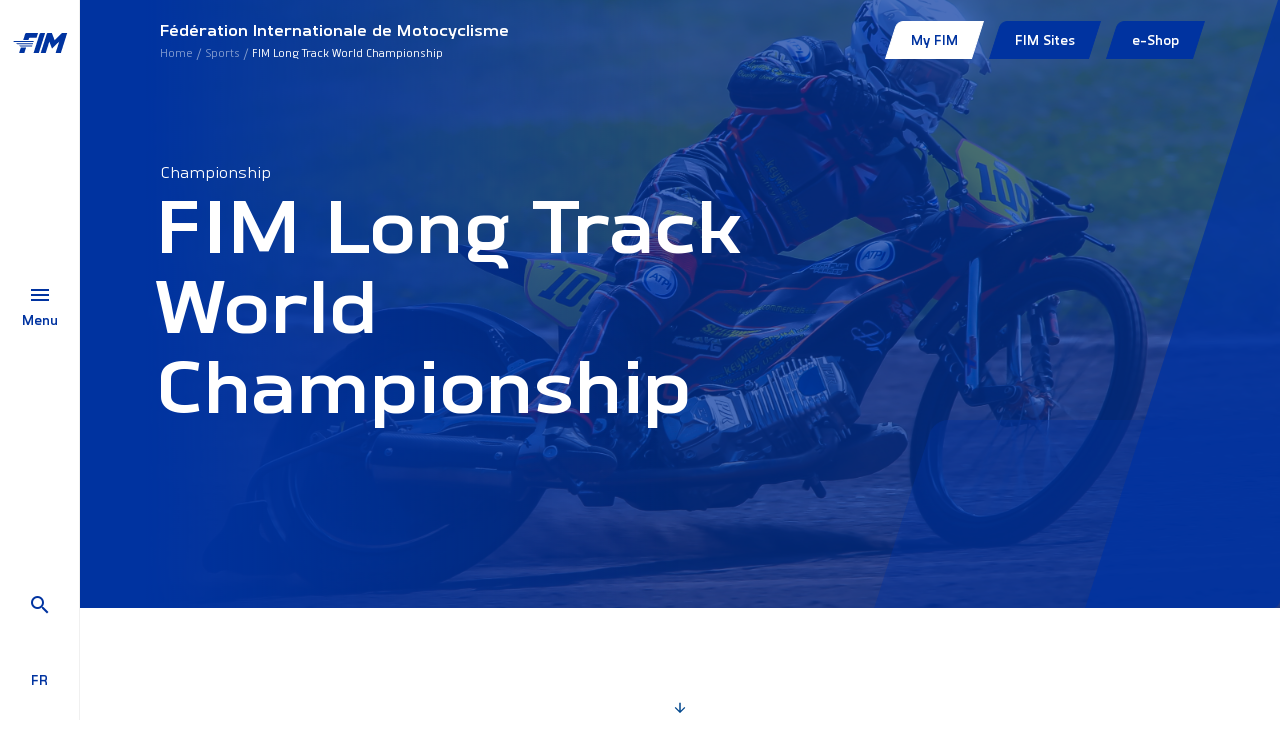

--- FILE ---
content_type: text/html; charset=utf-8
request_url: https://www.fim-moto.com/en/sports/view/fim-long-track-world-championship-5311
body_size: 5518
content:
<!DOCTYPE html>
<html dir="ltr" lang="en-us">
<head>

<meta charset="utf-8">
<!-- 
	This website is powered by TYPO3 - inspiring people to share!
	TYPO3 is a free open source Content Management Framework initially created by Kasper Skaarhoj and licensed under GNU/GPL.
	TYPO3 is copyright 1998-2026 of Kasper Skaarhoj. Extensions are copyright of their respective owners.
	Information and contribution at https://typo3.org/
-->



<title>FIM Long Track World Championship | FIM</title>
<meta http-equiv="x-ua-compatible" content="IE=edge" />
<meta name="generator" content="TYPO3 CMS" />
<meta name="viewport" content="width=device-width, initial-scale=1, minimum-scale=1" />
<meta name="twitter:card" content="summary" />
<meta name="apple-mobile-web-app-capable" content="no" />
<meta name="google" content="notranslate" />


<link rel="stylesheet" type="text/css" href="/typo3conf/ext/fim_package/Resources/Public/Assets/app.css?1736237978" media="all">
<link rel="stylesheet" type="text/css" href="/typo3conf/ext/solr/Resources/Public/StyleSheets/Frontend/results.css?1610653731" media="all">
<link rel="stylesheet" type="text/css" href="/typo3conf/ext/solr/Resources/Public/StyleSheets/Frontend/loader.css?1610653731" media="all">







                <!-- Google Tag Manager -->
                <script>(function(w,d,s,l,i){w[l]=w[l]||[];w[l].push({'gtm.start':
                new Date().getTime(),event:'gtm.js'});var f=d.getElementsByTagName(s)[0],
                j=d.createElement(s),dl=l!='dataLayer'?'&l='+l:'';j.async=true;j.src=
                'https://www.googletagmanager.com/gtm.js?id='+i+dl;f.parentNode.insertBefore(j,f);
                })(window,document,'script','dataLayer','GTM-MS5MX3');</script>
                <!-- End Google Tag Manager -->
<link rel="shortcut icon" href="/typo3conf/ext/fim_package/Resources/Public/Favicon/favicon.ico" type="image/x-icon" ><link rel="icon" href="/typo3conf/ext/fim_package/Resources/Public/Favicon/favicon-32x32.png" sizes="32x32" type="image/png" ><link rel="icon" href="/typo3conf/ext/fim_package/Resources/Public/Favicon/favicon-16x16.png" sizes="16x16" type="image/png" ><link rel="apple-touch-icon" href="/typo3conf/ext/fim_package/Resources/Public/Favicon/apple-touch-icon.png" sizes="180x180" ><link rel="icon" href="/typo3conf/ext/fim_package/Resources/Public/Favicon/android-chrome-192x192.png" sizes="192x192" type="image/png" ><link rel="icon" href="/typo3conf/ext/fim_package/Resources/Public/Favicon/android-chrome-512x512.png" sizes="512x512" type="image/png" ><link rel="icon" href="/typo3conf/ext/fim_package/Resources/Public/Favicon/favicon-16x16.png" sizes="16x16" type="image/png" ><link rel="icon" href="/typo3conf/ext/fim_package/Resources/Public/Favicon/favicon-32x32.png" sizes="32x32" type="image/png" ><link rel="manifest" href="?type=1552338877" ><meta name="msapplication-TileImage" content="/typo3conf/ext/fim_package/Resources/Public/Favicon/mstile-144x144.png"><meta name="msapplication-TileColor" content="#FFFFFF"><meta name="theme-color" content="#FFFFFF"><meta name="msapplication-config" content="?type=1552339777"><meta name="apple-mobile-web-app-title" content="FIM Moto"><meta name="application-name" content="FIM Moto">
            <!-- Matomo Tag Manager -->
            <script>
            var _mtm = window._mtm = window._mtm || [];
            _mtm.push({'mtm.startTime': (new Date().getTime()), 'event': 'mtm.Start'});
            var d=document, g=d.createElement('script'), s=d.getElementsByTagName('script')[0];
            g.async=true; g.src='https://cdn.matomo.cloud/fimmoto.matomo.cloud/container_VXvUMUNn.js'; s.parentNode.insertBefore(g,s);
            </script>
            <!-- End Matomo Tag Manager -->
<link rel="canonical" href="https://www.fim-moto.com/en/sports/view/fim-long-track-world-championship-5311"/>

<link rel="alternate" hreflang="en-us" href="https://www.fim-moto.com/en/sports/view/fim-long-track-world-championship-5311"/>
<link rel="alternate" hreflang="fr-FR" href="https://www.fim-moto.com/fr/sports/championnat/fim-long-track-world-championship-5311"/>
<link rel="alternate" hreflang="x-default" href="https://www.fim-moto.com/en/sports/view/fim-long-track-world-championship-5311"/>

<!-- This site is optimized with the Yoast SEO for TYPO3 plugin - https://yoast.com/typo3-extensions-seo/ -->
<script type="application/ld+json">[{"@context":"https:\/\/www.schema.org","@type":"BreadcrumbList","itemListElement":[{"@type":"ListItem","position":1,"item":{"@id":"https:\/\/www.fim-moto.com\/en\/","name":"Home"}},{"@type":"ListItem","position":2,"item":{"@id":"https:\/\/www.fim-moto.com\/en\/main-menu","name":"Main menu"}},{"@type":"ListItem","position":3,"item":{"@id":"https:\/\/www.fim-moto.com\/en\/sports","name":"Sports"}},{"@type":"ListItem","position":4,"item":{"@id":"https:\/\/www.fim-moto.com\/en\/sports\/view","name":"Sport detail"}}]}];</script>
</head>
<body id="pid169" class="page-169 pagelevel-3 language-0 backendlayout-default layout-default">
        <!-- Google Tag Manager (noscript) -->
        <noscript><iframe src="https://www.googletagmanager.com/ns.html?id=GTM-MS5MX3"
        height="0" width="0" style="display:none;visibility:hidden"></iframe></noscript>
        <!-- End Google Tag Manager (noscript) -->

<div id="wrapper"><div class="menu-bar"><div class="menu-bar__wrapper"><div class="menu-bar__wrapper__logo"><a title="FIM Moto" href="/en/"><img src="/typo3conf/ext/fim_package/Resources/Public/Images/FIM-logo.svg" alt="FIM Moto" height="28" width="56"></a></div><div class="menu-bar__wrapper__menu-btn"><a href="#"><div class="burger-navbar-toggler"><div class="burger-wrapper"><span></span><span></span><span></span></div></div><div class="menu-label">
                        Menu
                    </div></a></div><div class="menu-bar__wrapper__search-lang"><div class="menu-bar__wrapper__search-lang__search"><a href="/en/search"><span class="mdi mdi-magnify"></span></a></div><div id="lang-menu" class="menu-bar__wrapper__search-lang__lang"><a href="/fr/sports/championnat/fim-long-track-world-championship-5311" hreflang="fr-FR" title="Français" class="lang"><span>fr</span></a></div></div></div><div id="main-nav__wrapper"><div class="menu-bgs"><div class="menu-bg menu-bg--first"></div><div class="menu-bg menu-bg--second"></div></div><div class="menu-content__wrapper"><div class="container-fluid"><div class="row"><div class="col-md-6"><div class="menu-content"><div class="main-menu__wrapper"><nav class="navbar" aria-labelledby="mainmenu__label"><h2 id="mainmenu__label" class="sr-only">Main Menu:</h2><ul class="navbar-nav" id="main-menu"><li class="nav-item"><a href="/en/" id="nav-item-197" class="nav-link" title="Welcome"><span class="nav-link-text">Welcome</span></a></li><li class="nav-item"><a href="/en/fim/about" id="nav-item-172" class="nav-link has-submenu" title="FIM" aria-haspopup="true" aria-expanded="false"><span class="nav-link-text">FIM</span></a><ul class="submenu" aria-labelledby="nav-item-172"><li class="nav-item anim"><a href="/en/fim/about" class="nav-link " title="About">
                                                                About
                                                                </a></li><li class="nav-item anim"><a href="/en/fim/history-heritage" class="nav-link " title="History &amp; Heritage">
                                                                History &amp; Heritage
                                                                </a></li><li class="nav-item anim"><a href="/en/fim/men-women" class="nav-link " title="Men &amp; Women">
                                                                Men &amp; Women
                                                                </a></li><li class="nav-item anim"><a href="/en/fim/continental-unions-national-federations" class="nav-link " title="Continental Unions &amp; National Federations">
                                                                Continental Unions &amp; National Federations
                                                                </a></li><li class="nav-item anim"><a href="/en/fim/commissions" class="nav-link " title="Commissions">
                                                                Commissions
                                                                </a></li><li class="nav-item anim"><a href="/en/fim/fim-directory" class="nav-link " title="FIM Directory">
                                                                FIM Directory
                                                                </a></li><li class="nav-item anim"><a href="/en/fim/yearbook" class="nav-link " title="Yearbook">
                                                                Yearbook
                                                                </a></li><li class="nav-item anim"><a href="/en/fim/partners" class="nav-link " title="Partners">
                                                                Partners
                                                                </a></li><li class="nav-item anim"><a href="/en/fim/fim-quality-products-1" class="nav-link " title="FIM Quality Products">
                                                                FIM Quality Products
                                                                </a></li><li class="nav-item anim"><a href="/en/fim/distinctions-fim-trophies" class="nav-link " title="Distinctions &amp; FIM Trophies">
                                                                Distinctions &amp; FIM Trophies
                                                                </a></li></ul></li><li class="nav-item active"><a href="/en/sports/circuit-racing" id="nav-item-162" class="nav-link has-submenu" title="Sports" aria-haspopup="true" aria-expanded="false"><span class="nav-link-text">Sports</span></a><ul class="submenu" aria-labelledby="nav-item-162"><li class="nav-item anim"><a href="/en/sports/circuit-racing" class="nav-link " title="Circuit Racing">
                                                                Circuit Racing
                                                                </a></li><li class="nav-item anim"><a href="/en/sports/motocross-supercross-supermoto" class="nav-link " title="Motocross, Supercross &amp; SuperMoto">
                                                                Motocross, Supercross &amp; SuperMoto
                                                                </a></li><li class="nav-item anim"><a href="/en/sports/trial" class="nav-link " title="Trial">
                                                                Trial
                                                                </a></li><li class="nav-item anim"><a href="/en/sports/enduro" class="nav-link " title="Enduro">
                                                                Enduro
                                                                </a></li><li class="nav-item anim"><a href="/en/sports/cross-country" class="nav-link " title="Cross-Country">
                                                                Cross-Country
                                                                </a></li><li class="nav-item anim"><a href="/en/sports/track-racing" class="nav-link " title="Track Racing">
                                                                Track Racing
                                                                </a></li><li class="nav-item anim"><a href="/en/sports/e-bike" class="nav-link " title="E-Bike">
                                                                E-Bike
                                                                </a></li></ul></li><li class="nav-item"><a href="/en/beyond-sport" id="nav-item-198" class="nav-link" title="Beyond Sport"><span class="nav-link-text">Beyond Sport</span></a></li><li class="nav-item"><a href="/en/calendars" id="nav-item-207" class="nav-link" title="Calendars"><span class="nav-link-text">Calendars</span></a></li><li class="nav-item"><a href="/en/results" id="nav-item-1663" class="nav-link" title="Results"><span class="nav-link-text">Results</span></a></li><li class="nav-item"><a href="/en/news" id="nav-item-8" class="nav-link" title="News"><span class="nav-link-text">News</span></a></li><li class="nav-item"><a href="/en/documents" id="nav-item-234" class="nav-link" title="Documents"><span class="nav-link-text">Documents</span></a></li><li class="nav-item"><a href="/en/press-area-1" id="nav-item-1636" class="nav-link" title="Press Area"><span class="nav-link-text">Press Area</span></a></li></ul></nav></div><div class="submenu__wrapper"><a href="#" class="back anim"></a><h3 class="anim"></h3></div></div></div><div class="col-md-5 offset-md-1 menu-aside-wrapper"><div class="aside-content" data-linked-menu="nav-item-197"><div class="content-wrapper"><h2>FIM Family</h2><p>&nbsp;</p><h4><strong>Welcome to the FIM Family restricted website!</strong></h4><p>This section of the website is exclusively reserved for members of the FIM Family: CONUs, FMNs, members and honorary members of the commissions.</p><p>You are a member of the FIM Family and do not have your access? Do not hesitate to <a href="mailto:webmaster@fim.ch">contact us</a></p><p><a href="https://fim-account.com/login" target="_blank" class="btn btn-primary" rel="noreferrer">Sign in</a></p></div></div><div class="aside-content" data-bg-img="https://www.fim-moto.com/fileadmin/user_upload/Words_wall.jpg"
         data-linked-menu="nav-item-172"><div class="content-wrapper"></div></div><div class="aside-content" data-bg-img="https://www.fim-moto.com/fileadmin/user_upload/ambience_0313.JPG"
         data-linked-menu="nav-item-162"><div class="content-wrapper"></div></div><div class="aside-content" data-linked-menu="nav-item-198"><div class="content-wrapper"><p>The FIM is also involved in non-sport activities - tourism, rallies and leisure, mobility, or sport-related activities such as women in motorcycling, technical, medical and legal aspects. Finally, sustainability is linked to both sporting and non-sporting areas, as is the educational side we are developing to get the new generation on 2 wheels.</p></div></div><div class="aside-content" data-linked-menu="nav-item-207"><div class="content-wrapper"></div></div><div class="aside-content" data-linked-menu="nav-item-1663"><div class="content-wrapper"></div></div><div class="aside-content" data-linked-menu="nav-item-8"><div class="content-wrapper"><p>We inform you about all aspects of the motorcycling world</p></div></div><div class="aside-content" data-linked-menu="nav-item-234"><div class="content-wrapper"></div></div><div class="aside-content" data-bg-img="https://www.fim-moto.com/fileadmin/user_upload/2023_04_Bol_dOr_04439.jpg"
         data-linked-menu="nav-item-1636"><div class="content-wrapper"></div></div></div></div></div></div></div></div><main id="body-content"><div class="top-bar"><div class="container-fluid"><div class="top-bar__content"><div class="left"><div><p>Fédération Internationale de Motocyclisme</p><nav class="" aria-label="Breadcrumb"><p class="sr-only" id="breadcrumb">You are here:</p><ul class="breadcrumb"><li class=""><a class="breadcrumb-link" href="/en/" title="Home"><span class="breadcrumb-text">Home</span></a></li><li class=""><a class="breadcrumb-link" href="/en/sports/circuit-racing" title="Sports"><span class="breadcrumb-text">Sports</span></a></li><li class=" active" aria-current="page"><span class="breadcrumb-text">FIM Long Track World Championship</span></li></ul></nav></div></div><div class="right" id="fim-top-menu"><a class="ajax-loader-link" href="#fim-top-menu"
                   data-url="/en/sports/view?fim%5Bmenu%5D=top&amp;no_cache=1&amp;type=1234567890&amp;cHash=7b6677639f2586d0cac290625a810a35"></a></div></div></div></div><div class="main-content"><!--TYPO3SEARCH_begin-->





    
        
            
        
    




<section class="intro has-image">
    
        <div class="bg-blue"></div>
        <div class="intro-bg-image" data-depth="0.20" style="background-image: url('https://www.fim-moto.com/fileadmin/user_upload/Championships-images/long_track_WC_506.jpg'); background-position: center center; background-repeat:no-repeat; background-size:cover;"></div>
    
    <div class="container-fluid">
        <div class="row">
            <div class="col-lg-8 anim-content-wrapper">
                
    <p class="over__h1">Championship</p>

                
    <h1>FIM Long Track World Championship</h1>

            </div>
        </div>
        
    

        
    

    </div>
    
        
<div class="card-corners">
    <div class="big"></div>
    <div class="small"></div>
</div>


    
</section>


    <section class="small-pt">
        <div class="container-fluid">
            <div class="cards__wrapper event-info text-two-lines">
                

	
    



                

	
    
        
    



                

	
    



            </div>
        </div>
        <div class="scroll-down"></div>
    </section>
    
    <section id="code-506">
        <div class="container-fluid">
            
            <div class="row">
                <div class="col-md-4">
                    <p class="over__h2">Championship</p>
                    
                            <h2>Championship overview</h2>
                        
                </div>
            </div>
            <div>
                <ul class="nav nav-pills filters large ajax-tab" id="championship-tab" role="tablist">
                    
                        <li>
                            <a class="ajax-link  show active" id="championship-calendar" data-toggle="pill" href="#championship-content"
                               role="tab" aria-controls="championship-content" aria-selected="true"
                               data-url="https://www.fim-moto.com/en/calendars?tx_solr%5Bcontroller%5D=Search&amp;tx_solr%5Bfacet%5D=year&amp;tx_solr%5Bfilter%5D%5Btimeless%5D=timeless%3A367&amp;tx_solr%5Bfilter%5D%5Byear%5D=year%3A2023&amp;tx_solr%5Bq%5D=&amp;tx_solr%5Bview%5D=event&amp;tx_typoscriptrendering%5Bcontext%5D=%7B%22record%22%3A%22pages_169%22%2C%22path%22%3A%22tt_content.list.20.solr_pi_results%22%7D&amp;cHash=9f5bab55855131aad83963e3fed1e140">
                                Calendar
                            </a>
                        </li>
                        <li>
                            <a class="ajax-link" id="championship-rankings" data-toggle="pill" href="#championship-content"
                               role="tab" aria-controls="championship-content" aria-selected="false"
                               data-url="https://www.fim-moto.com/en/sports/view?tx_fimpackage_ranking%5Baction%5D=show&amp;tx_fimpackage_ranking%5Bcontroller%5D=Ranking&amp;tx_fimpackage_ranking%5BseasonHistory%5D=4671&amp;tx_typoscriptrendering%5Bcontext%5D=%7B%22record%22%3A%22pages_169%22%2C%22path%22%3A%22tt_content.list.20.fimpackage_ranking%22%7D&amp;cHash=40e5cb95dc2bf5bfc28c1d9c11bd4ba6">
                                Rankings
                            </a>
                        </li>
                    
                    <li>
                        <a class="ajax-link" id="championship-documents" data-toggle="pill" href="#championship-content"
                           role="tab" aria-controls="championship-content" aria-selected="false"
                           data-url="https://www.fim-moto.com/en/documents?tx_solr%5Bcontroller%5D=Search&amp;tx_solr%5Bfacet%5D=types%2Cyear&amp;tx_solr%5Bfilter%5D%5Btimeless%5D=timeless%3A367&amp;tx_solr%5Bfilter%5D%5Byear%5D=year%3A2023&amp;tx_solr%5Bq%5D=&amp;tx_solr%5Bview%5D=document&amp;tx_typoscriptrendering%5Bcontext%5D=%7B%22record%22%3A%22pages_169%22%2C%22path%22%3A%22tt_content.list.20.solr_pi_results%22%7D&amp;cHash=ed1d1eb0859f5f27333b595ac1b2c427">
                            Documents
                        </a>
                    </li>
                    
                        <li>
                            <a class="ajax-link" id="championship-news" data-toggle="pill" href="#championship-content"
                               role="tab" aria-controls="championship-content" aria-selected="false"
                               data-url="https://www.fim-moto.com/en/news?tx_solr%5Bcontroller%5D=Search&amp;tx_solr%5Bfacet%5D=year&amp;tx_solr%5Bfilter%5D%5Btimeless%5D=timeless%3A367&amp;tx_solr%5Bfilter%5D%5Byear%5D=year%3A2023&amp;tx_solr%5Bq%5D=&amp;tx_solr%5Bview%5D=news&amp;tx_typoscriptrendering%5Bcontext%5D=%7B%22record%22%3A%22pages_169%22%2C%22path%22%3A%22tt_content.list.20.solr_pi_results%22%7D&amp;cHash=6bacbfe8bd2a7c88b09327540b0cd3f2">
                                News
                            </a>
                        </li>
                    
                </ul>
            </div>
            <div class="tab-content" id="championship-content-tab">
                <div class="tab-pane solr-results fade show active" id="championship-content" role="tabpanel">
                </div>
            </div>
        </div>
    </section>



<!--TYPO3SEARCH_end--></div></main><footer id="page-footer" class="bp-page-footer"><section class="social-widgets"><div class="container-fluid"><div class="row"><div class="col-3 social-widget__wrapper"><div class="social-widget"><div class="social-widget__icon"><a href="https://www.facebook.com/FIMLive/" rel="noopener" target="_blank"><i class="mdi mdi-facebook"></i></a></div></div></div><div class="col-3 social-widget__wrapper"><div class="social-widget"><div class="social-widget__icon"><a href="https://twitter.com/FIM_live" rel="noopener" target="_blank"><i class="mdi mdi-twitter"></i></a></div></div></div><div class="col-3 social-widget__wrapper"><div class="social-widget"><div class="social-widget__icon"><a href="https://www.instagram.com/fimlive/" rel="noopener" target="_blank"><i class="mdi mdi-instagram"></i></a></div></div></div><div class="col-3 social-widget__wrapper"><div class="social-widget"><div class="social-widget__icon"><a href="https://www.youtube.com/@fim-moto" rel="noopener" target="_blank"><i class="mdi mdi-youtube"></i></a></div></div></div></div></div></section><section class="partners social-widgets"><div class="container-fluid"><ul class="partners-logos"><li><a href="https://www.motul.com" rel="noopener" target="_blank"><img title="motul" alt="motul" src="/typo3conf/ext/fim_package/Resources/Public/Images/Partners/MOTUL.svg" width="166" height="45" /></a></li><li><a href="https://www.hertz.com" rel="noopener" target="_blank"><img title="hertz" alt="hertz" src="/typo3conf/ext/fim_package/Resources/Public/Images/Partners/HERTZ.svg" width="129" height="46" /></a></li><li><a href="https://redsodaco.com/" rel="noopener" target="_blank"><img title="redsoda" alt="redsoda" src="/typo3conf/ext/fim_package/Resources/Public/Images/Partners/redsoda.png" width="131" height="46" /></a></li></ul></div></section><section class="copy"><div class="container-fluid"><div class="row"><div class="col-md-6 left"><div class="logo"><img alt="FIM logo" src="/typo3conf/ext/fim_package/Resources/Public/Images/FIM-logo-footer.svg" width="126" height="64" /></div></div><div class="col-md-6 right"><ul class="footer-links"><li><a href="/en/career">Career</a></li><li><a href="/en/credits">Credits</a></li><li><a href="/en/contact-us">Contact us</a></li></ul><p>
    ©FIM 2026 - All rights reserved 


    
         - <a href="/en/legal-mentions">Legal mentions</a>
    
         - <a href="/en/privacy-policy">Privacy policy</a>
    
         - <a href="/en/cookies">Cookies</a></p></div></div></div></section></footer><a class="scroll-top" title="Scroll to top" href="#top"><span class="scroll-top-icon"></span></a></div>
<script src="/typo3conf/ext/fim_package/Resources/Public/Assets/app.js?1727181512"></script>
<script src="/typo3conf/ext/fim_package/Resources/Public/React/result.js?1714729508"></script>
<script src="/typo3conf/ext/maps2/Resources/Public/JavaScript/GoogleMaps2.js?1709633915"></script>
<script src="/typo3conf/ext/maps2/Resources/Public/JavaScript/MarkerClusterer.js?1709633915"></script>
<script src="https://maps.googleapis.com/maps/api/js?key=AIzaSyAk0BmukOX_ubOx4_dz2Iz-ZyrlUF7qS-w&amp;libraries=places&amp;callback=initMap"></script>
<script src="/typo3conf/ext/solr/Resources/Public/JavaScript/JQuery/jquery.min.js?1709821837"></script>
<script src="/typo3conf/ext/solr/Resources/Public/JavaScript/JQuery/jquery.URI.min.js?1709821837"></script>
<script src="/typo3conf/ext/solr/Resources/Public/JavaScript/search_controller.js?1610653731"></script>




</body>
</html>

--- FILE ---
content_type: text/html; charset=utf-8
request_url: https://www.fim-moto.com/en/sports/view?fim%5Bmenu%5D=top&no_cache=1&type=1234567890&cHash=7b6677639f2586d0cac290625a810a35
body_size: 611
content:


	
    

    
            


    <ul id=fim-menu>
        
            
                    
                        
    <li class="top-item ">
        <a href="/en/my-fim" id="top-item-224"
           class="btn btn-white" title="My FIM">
            <span class="nav-link-text">My FIM</span>
        </a>
        
    </li>

                    
                
        
            
                    
                        
    <li class="top-item ">
        <a href="/en/fim-sites" id="top-item-220"
           class="btn btn-primary has-submenu" title="FIM Sites" aria-haspopup="true" aria-expanded="false">
            <span class="nav-link-text">FIM Sites</span>
        </a>
        
            <ul class="submenu" aria-labelledby="top-item-220">
                
                    
                            <li class="top-item">
                                
                                
                                <a href="https://extranet.fim.ch"
                                   class="nav-link " title="FIM Extranet">
                                FIM Extranet
                                </a>
                            </li>
                        
                
                    
                            <li class="top-item">
                                
                                
                                <a href="https://fim-moto.tv/"
                                   class="nav-link " title="FIM-MOTO.TV">
                                FIM-MOTO.TV
                                </a>
                            </li>
                        
                
                    
                            <li class="top-item">
                                
                                
                                <a href="https://www.fim-academy.com/"
                                   class="nav-link " target="_blank" rel="noopener noreferrer" title="FIM Academy">
                                FIM Academy
                                </a>
                            </li>
                        
                
                    
                            <li class="top-item">
                                
                                
                                <a href="https://extranet.fim.ch/base/public/publicseminarlist"
                                   class="nav-link " title="FIM Seminar">
                                FIM Seminar
                                </a>
                            </li>
                        
                
                    
                            <li class="top-item">
                                
                                
                                <a href="https://www.frhp.org/"
                                   class="nav-link " title="FIM Racing Homologation Programme">
                                FIM Racing Homologation Programme
                                </a>
                            </li>
                        
                
                    
                            <li class="top-item">
                                
                                
                                <a href="https://www.fim-touring.com/"
                                   class="nav-link " title="FIM Touring">
                                FIM Touring
                                </a>
                            </li>
                        
                
                    
                            <li class="top-item">
                                
                                
                                <a href="https://fim-awards.com"
                                   class="nav-link " target="_blank" rel="noopener noreferrer" title="FIM Awards">
                                FIM Awards
                                </a>
                            </li>
                        
                
                    
                            <li class="top-item">
                                
                                
                                <a href="https://www.fim-landspeed-worldrecords.com/"
                                   class="nav-link " target="_blank" rel="noopener noreferrer" title="FIM Land Speed World Records">
                                FIM Land Speed World Records
                                </a>
                            </li>
                        
                
                    
                            <li class="top-item">
                                
                                
                                <a href="https://www.fim-foundation.com/"
                                   class="nav-link " title="IFM">
                                IFM
                                </a>
                            </li>
                        
                
                    
                            <li class="top-item">
                                
                                
                                <a href="https://fim-pictures.com/"
                                   class="nav-link " title="FIM Pictures">
                                FIM Pictures
                                </a>
                            </li>
                        
                
                    
                            <li class="top-item">
                                
                                
                                <a href="https://www.fim-heritage.com/en"
                                   class="nav-link " target="_blank" rel="noopener noreferrer" title="FIM Heritage">
                                FIM Heritage
                                </a>
                            </li>
                        
                
            </ul>
        
    </li>

                    
                
        
            
                    
                        
    <li class="top-item ">
        <a href="https://shop.fim-moto.com/" id="top-item-1674"
           class="btn btn-primary" target="_blank" rel="noopener noreferrer" title="e-Shop">
            <span class="nav-link-text">e-Shop</span>
        </a>
        
    </li>

                    
                
        
    </ul>






        





--- FILE ---
content_type: text/html; charset=utf-8
request_url: https://www.fim-moto.com/en/calendars?tx_solr%5Bcontroller%5D=Search&tx_solr%5Bfacet%5D=year&tx_solr%5Bfilter%5D%5Btimeless%5D=timeless%3A367&tx_solr%5Bfilter%5D%5Byear%5D=year%3A2023&tx_solr%5Bq%5D=&tx_solr%5Bview%5D=event&tx_typoscriptrendering%5Bcontext%5D=%7B%22record%22%3A%22pages_169%22%2C%22path%22%3A%22tt_content.list.20.solr_pi_results%22%7D&cHash=9f5bab55855131aad83963e3fed1e140
body_size: 1246
content:


	
	
			


    


        
        
                
                
                    
                    
                        
                    
                    
                    
    
        
                
                    
                        
                        
                            <div class="row">
                                

<div class="col-md-3 mb-30">
    
            <label>Year</label>
        

    
    
    
        
            
            
        
    

    

    <div class="dropdown show">
        <a class="dropdown-toggle" href="#" role="button" id="dropdown-year" data-toggle="dropdown"
           aria-haspopup="true" aria-expanded="false">
            2023
        </a>
        <div class="dropdown-menu" aria-labelledby="dropdown-year">
            <div class="dropdown-item-scrollable">
                
                    
                        <a class="dropdown-item facet solr-ajax-link" href="/en/calendars?tx_solr%5Bfilter%5D%5Btimeless%5D=timeless%3A367&amp;tx_solr%5Bq%5D=&amp;tx_solr%5Bview%5D=event">
                            All
                        </a>
                    
                    <a class="dropdown-item facet solr-ajax-link selected"
                       href="/en/calendars?tx_solr%5Bfilter%5D%5B0%5D=year%3A2023&amp;tx_solr%5Bfilter%5D%5Btimeless%5D=timeless%3A367&amp;tx_solr%5Bq%5D=&amp;tx_solr%5Bview%5D=event">
                        2023
                    </a>
                
            </div>
            
        </div>
    </div>
</div>



                            </div>
                        
                    
                
            
    

                
                <div class="row paginate-container" data-view="event" data-facet="year" data-exclude="">
                    <div class="col-12">
                        
                                <table class="fim-table solr-table">
                                    <thead>
                                    <tr>
                                        <th>Start date</th>
                                        <th class="no-medium">End date</th>
                                        <th class="no-mobile">IMN/NMFP</th>
                                        <th>Name</th>
                                        <th>Place</th>
                                        <th class="no-mobile">Info</th>
                                    </tr>
                                    </thead>
                                    <tbody>
                                    
                                        


    
    
        
                
            
    

    
    
            
                
            
        

    <tr class="past event-86113">
        <td>18 May 2023</td>
        <td class="no-medium">18 May</td>
        <td class="no-mobile">506/02</td>
        <td class="wrap"><a href="/en/calendars/view/fim-long-track-world-championship-final-germany-allemagne-20272">FIM LONG TRACK WORLD CHAMPIONSHIP - FINAL - GERMANY/ALLEMAGNE</a></td>
        <td>




    
        
    





        <img class="flag" title="DEU" alt="DEU" src="/typo3conf/ext/fim_package/Resources/Public/Images/flags/DEU.svg" width="512" height="512" />
    


<span class="no-mobile">Herxheim</span></td>
        <td class="no-mobile">
            
            
                    
                        <a class="tdu" href="/en/calendars/view/fim-long-track-world-championship-final-germany-allemagne-20272#event-results">View results</a>
                    
                
        </td>
    </tr>





                                    
                                        


    
    
        
                
            
    

    
    
            
                
            
        

    <tr class="past event-86112">
        <td>17 Jun 2023</td>
        <td class="no-medium">17 Jun</td>
        <td class="no-mobile">506/03</td>
        <td class="wrap"><a href="/en/calendars/view/fim-long-track-world-championship-final-poland-pologne-20270">FIM LONG TRACK WORLD CHAMPIONSHIP - FINAL - POLAND/POLOGNE</a></td>
        <td>




    
        
    





        <img class="flag" title="POL" alt="POL" src="/typo3conf/ext/fim_package/Resources/Public/Images/flags/POL.svg" width="512" height="512" />
    


<span class="no-mobile">Ostrów </span></td>
        <td class="no-mobile">
            
            
                    
                        <a class="tdu" href="/en/calendars/view/fim-long-track-world-championship-final-poland-pologne-20270#event-results">View results</a>
                    
                
        </td>
    </tr>





                                    
                                        


    
    
        
                
            
    

    
    
            
                
            
        

    <tr class="past event-86109">
        <td>24 Jun 2023</td>
        <td class="no-medium">24 Jun</td>
        <td class="no-mobile">506/01</td>
        <td class="wrap"><a href="/en/calendars/view/fim-long-track-world-championship-challenge-france-20267">FIM LONG TRACK WORLD CHAMPIONSHIP - CHALLENGE - FRANCE</a></td>
        <td>




    
        
    





        <img class="flag" title="FRA" alt="FRA" src="/typo3conf/ext/fim_package/Resources/Public/Images/flags/FRA.svg" width="512" height="512" />
    


<span class="no-mobile">La Réole</span></td>
        <td class="no-mobile">
            
            
                    
                        <a class="tdu" href="/en/calendars/view/fim-long-track-world-championship-challenge-france-20267#event-results">View results</a>
                    
                
        </td>
    </tr>





                                    
                                        


    
    
        
                
            
    

    
    
            
                
            
        

    <tr class="past event-86110">
        <td>13 Jul 2023</td>
        <td class="no-medium">13 Jul</td>
        <td class="no-mobile">506/04</td>
        <td class="wrap"><a href="/en/calendars/view/fim-long-track-world-championship-final-france-20268">FIM LONG TRACK WORLD CHAMPIONSHIP - FINAL - FRANCE</a></td>
        <td>




    
        
    





        <img class="flag" title="FRA" alt="FRA" src="/typo3conf/ext/fim_package/Resources/Public/Images/flags/FRA.svg" width="512" height="512" />
    


<span class="no-mobile">Marmande</span></td>
        <td class="no-mobile">
            
            
                    
                        <a class="tdu" href="/en/calendars/view/fim-long-track-world-championship-final-france-20268#event-results">View results</a>
                    
                
        </td>
    </tr>





                                    
                                        


    
    
        
                
            
    

    
    
            
                
            
        

    <tr class="past event-86107">
        <td>20 Aug 2023</td>
        <td class="no-medium">20 Aug</td>
        <td class="no-mobile">506/05</td>
        <td class="wrap"><a href="/en/calendars/view/fim-long-track-world-championship-final-germany-allemagne-20265">FIM LONG TRACK WORLD CHAMPIONSHIP - FINAL - GERMANY/ALLEMAGNE</a></td>
        <td>




    
        
    





        <img class="flag" title="DEU" alt="DEU" src="/typo3conf/ext/fim_package/Resources/Public/Images/flags/DEU.svg" width="512" height="512" />
    


<span class="no-mobile">Scheeßel</span></td>
        <td class="no-mobile">
            
            
                    
                        <a class="tdu" href="/en/calendars/view/fim-long-track-world-championship-final-germany-allemagne-20265#event-results">View results</a>
                    
                
        </td>
    </tr>





                                    
                                        


    
    
        
                
            
    

    
    
            
                
            
        

    <tr class="past event-86111">
        <td>02 Sep 2023</td>
        <td class="no-medium">02 Sep</td>
        <td class="no-mobile">506/06</td>
        <td class="wrap"><a href="/en/calendars/view/fim-long-track-world-championship-final-france-20269">FIM LONG TRACK WORLD CHAMPIONSHIP - FINAL - FRANCE</a></td>
        <td>




    
        
    





        <img class="flag" title="FRA" alt="FRA" src="/typo3conf/ext/fim_package/Resources/Public/Images/flags/FRA.svg" width="512" height="512" />
    


<span class="no-mobile">Morizes</span></td>
        <td class="no-mobile">
            
            
                    
                        <a class="tdu" href="/en/calendars/view/fim-long-track-world-championship-final-france-20269#event-results">View results</a>
                    
                
        </td>
    </tr>





                                    
                                        


    
    
        
                
            
    

    
    
            
                
            
        

    <tr class="past event-86108">
        <td>17 Sep 2023</td>
        <td class="no-medium">17 Sep</td>
        <td class="no-mobile">506/07</td>
        <td class="wrap"><a href="/en/calendars/view/fim-long-track-world-championship-final-germany-allemagne-20266">FIM LONG TRACK WORLD CHAMPIONSHIP - FINAL - GERMANY/ALLEMAGNE</a></td>
        <td>




    
        
    





        <img class="flag" title="DEU" alt="DEU" src="/typo3conf/ext/fim_package/Resources/Public/Images/flags/DEU.svg" width="512" height="512" />
    


<span class="no-mobile">Mühldorf</span></td>
        <td class="no-mobile">
            
            
                    
                        <a class="tdu" href="/en/calendars/view/fim-long-track-world-championship-final-germany-allemagne-20266#event-results">View results</a>
                    
                
        </td>
    </tr>





                                    
                                    </tbody>
                                </table>
                                <div class="loader inline"><div></div><div></div><div></div><div></div></div>
                            
                    </div>
                </div>
            
    


	










		




--- FILE ---
content_type: application/javascript
request_url: https://www.fim-moto.com/typo3conf/ext/fim_package/Resources/Public/React/result.js?1714729508
body_size: 221118
content:
!function(e){var t={};function n(r){if(t[r])return t[r].exports;var o=t[r]={i:r,l:!1,exports:{}};return e[r].call(o.exports,o,o.exports,n),o.l=!0,o.exports}n.m=e,n.c=t,n.d=function(e,t,r){n.o(e,t)||Object.defineProperty(e,t,{enumerable:!0,get:r})},n.r=function(e){"undefined"!=typeof Symbol&&Symbol.toStringTag&&Object.defineProperty(e,Symbol.toStringTag,{value:"Module"}),Object.defineProperty(e,"__esModule",{value:!0})},n.t=function(e,t){if(1&t&&(e=n(e)),8&t)return e;if(4&t&&"object"==typeof e&&e&&e.__esModule)return e;var r=Object.create(null);if(n.r(r),Object.defineProperty(r,"default",{enumerable:!0,value:e}),2&t&&"string"!=typeof e)for(var o in e)n.d(r,o,function(t){return e[t]}.bind(null,o));return r},n.n=function(e){var t=e&&e.__esModule?function(){return e.default}:function(){return e};return n.d(t,"a",t),t},n.o=function(e,t){return Object.prototype.hasOwnProperty.call(e,t)},n.p="/typo3conf/ext/fim_package/Resources/Public/React/",n(n.s="r/ku")}({"+6S4":function(e,t,n){"use strict";Object.defineProperty(t,"__esModule",{value:!0}),t.default=function(e,t){t||(t=[]);var n,r=e?Math.min(t.length,e.length):0,o=t.slice();return function(i){for(n=0;n<r;++n)o[n]=e[n]*(1-i)+t[n]*i;return o}},t.isNumberArray=function(e){return ArrayBuffer.isView(e)&&!(e instanceof DataView)}},"+6XX":function(e,t,n){var r=n("y1pI");e.exports=function(e){return r(this.__data__,e)>-1}},"+FcO":function(e,t,n){"use strict";Object.defineProperty(t,"__esModule",{value:!0}),t.default=function(e,t,n,i){var a,u=(0,r.tickStep)(e,t,n);switch((i=(0,o.formatSpecifier)(null==i?",f":i)).type){case"s":var l=Math.max(Math.abs(e),Math.abs(t));return null!=i.precision||isNaN(a=(0,o.precisionPrefix)(u,l))||(i.precision=a),(0,o.formatPrefix)(i,l);case"":case"e":case"g":case"p":case"r":null!=i.precision||isNaN(a=(0,o.precisionRound)(u,Math.max(Math.abs(e),Math.abs(t))))||(i.precision=a-("e"===i.type));break;case"f":case"%":null!=i.precision||isNaN(a=(0,o.precisionFixed)(u))||(i.precision=a-2*("%"===i.type))}return(0,o.format)(i)};var r=n("DR0+"),o=n("n7yJ")},"+VBL":function(e,t,n){"use strict";Object.defineProperty(t,"__esModule",{value:!0}),t.default=t.cubehelixLong=void 0;var r=n("ap/w"),o=function(e,t){if(!t&&e&&e.__esModule)return e;if(null===e||"object"!=typeof e&&"function"!=typeof e)return{default:e};var n=i(t);if(n&&n.has(e))return n.get(e);var r={},o=Object.defineProperty&&Object.getOwnPropertyDescriptor;for(var a in e)if("default"!==a&&Object.prototype.hasOwnProperty.call(e,a)){var u=o?Object.getOwnPropertyDescriptor(e,a):null;u&&(u.get||u.set)?Object.defineProperty(r,a,u):r[a]=e[a]}r.default=e,n&&n.set(e,r);return r}(n("KBpq"));function i(e){if("function"!=typeof WeakMap)return null;var t=new WeakMap,n=new WeakMap;return(i=function(e){return e?n:t})(e)}function a(e){return function t(n){function i(t,i){var a=e((t=(0,r.cubehelix)(t)).h,(i=(0,r.cubehelix)(i)).h),u=(0,o.default)(t.s,i.s),l=(0,o.default)(t.l,i.l),c=(0,o.default)(t.opacity,i.opacity);return function(e){return t.h=a(e),t.s=u(e),t.l=l(Math.pow(e,n)),t.opacity=c(e),t+""}}return n=+n,i.gamma=t,i}(1)}var u=a(o.hue);t.default=u;var l=a(o.default);t.cubehelixLong=l},"+VMS":function(e,t,n){"use strict";Object.defineProperty(t,"__esModule",{value:!0}),t.default=function(e){return(e=(0,r.formatDecimalParts)(Math.abs(e)))?e[1]:NaN};var r=n("jp67")},"+c4W":function(e,t,n){var r=n("711d"),o=n("4/ic"),i=n("9ggG"),a=n("9Nap");e.exports=function(e){return i(e)?r(a(e)):o(e)}},"+ho5":function(e,t,n){"use strict";Object.defineProperty(t,"__esModule",{value:!0}),t.default=void 0;var r=n("tRTj"),o={draw(e,t){const n=(0,r.sqrt)(t/5)/2;e.moveTo(-3*n,-n),e.lineTo(-n,-n),e.lineTo(-n,-3*n),e.lineTo(n,-3*n),e.lineTo(n,-n),e.lineTo(3*n,-n),e.lineTo(3*n,n),e.lineTo(n,n),e.lineTo(n,3*n),e.lineTo(-n,3*n),e.lineTo(-n,n),e.lineTo(-3*n,n),e.closePath()}};t.default=o},"+k2t":function(e,t,n){"use strict";Object.defineProperty(t,"__esModule",{value:!0}),t.default=function(e){var t=e.dateTime,n=e.date,l=e.time,c=e.periods,s=e.days,f=e.shortDays,d=e.months,G=e.shortMonths,de=p(c),je=h(c),Se=p(s),Ee=h(s),Pe=p(f),ke=h(f),Me=p(d),Ae=h(d),Te=p(G),Ce=h(G),Ne={a:function(e){return f[e.getDay()]},A:function(e){return s[e.getDay()]},b:function(e){return G[e.getMonth()]},B:function(e){return d[e.getMonth()]},c:null,d:L,e:L,f:U,g:Z,G:J,H:I,I:R,j:B,L:F,m:z,M:W,p:function(e){return c[+(e.getHours()>=12)]},q:function(e){return 1+~~(e.getMonth()/3)},Q:xe,s:_e,S:q,u:V,U:H,V:Y,w:$,W:X,x:null,X:null,y:K,Y:Q,Z:ee,"%":Oe},De={a:function(e){return f[e.getUTCDay()]},A:function(e){return s[e.getUTCDay()]},b:function(e){return G[e.getUTCMonth()]},B:function(e){return d[e.getUTCMonth()]},c:null,d:te,e:te,f:ae,g:me,G:be,H:ne,I:re,j:oe,L:ie,m:ue,M:le,p:function(e){return c[+(e.getUTCHours()>=12)]},q:function(e){return 1+~~(e.getUTCMonth()/3)},Q:xe,s:_e,S:ce,u:se,U:fe,V:pe,w:he,W:ye,x:null,X:null,y:ve,Y:ge,Z:we,"%":Oe},Le={a:function(e,t,n){var r=Pe.exec(t.slice(n));return r?(e.w=ke.get(r[0].toLowerCase()),n+r[0].length):-1},A:function(e,t,n){var r=Se.exec(t.slice(n));return r?(e.w=Ee.get(r[0].toLowerCase()),n+r[0].length):-1},b:function(e,t,n){var r=Te.exec(t.slice(n));return r?(e.m=Ce.get(r[0].toLowerCase()),n+r[0].length):-1},B:function(e,t,n){var r=Me.exec(t.slice(n));return r?(e.m=Ae.get(r[0].toLowerCase()),n+r[0].length):-1},c:function(e,n,r){return Be(e,t,n,r)},d:S,e:S,f:T,g:O,G:w,H:P,I:P,j:E,L:A,m:j,M:k,p:function(e,t,n){var r=de.exec(t.slice(n));return r?(e.p=je.get(r[0].toLowerCase()),n+r[0].length):-1},q:_,Q:N,s:D,S:M,u:v,U:m,V:g,w:y,W:b,x:function(e,t,r){return Be(e,n,t,r)},X:function(e,t,n){return Be(e,l,t,n)},y:O,Y:w,Z:x,"%":C};function Ie(e,t){return function(n){var r,o,i,a=[],l=-1,c=0,s=e.length;for(n instanceof Date||(n=new Date(+n));++l<s;)37===e.charCodeAt(l)&&(a.push(e.slice(c,l)),null!=(o=u[r=e.charAt(++l)])?r=e.charAt(++l):o="e"===r?" ":"0",(i=t[r])&&(r=i(n,o)),a.push(r),c=l+1);return a.push(e.slice(c,l)),a.join("")}}function Re(e,t){return function(n){var u,l,c=a(1900,void 0,1);if(Be(c,e,n+="",0)!=n.length)return null;if("Q"in c)return new Date(c.Q);if("s"in c)return new Date(1e3*c.s+("L"in c?c.L:0));if(t&&!("Z"in c)&&(c.Z=0),"p"in c&&(c.H=c.H%12+12*c.p),void 0===c.m&&(c.m="q"in c?c.q:0),"V"in c){if(c.V<1||c.V>53)return null;"w"in c||(c.w=1),"Z"in c?(l=(u=i(a(c.y,0,1))).getUTCDay(),u=l>4||0===l?r.utcMonday.ceil(u):(0,r.utcMonday)(u),u=r.utcDay.offset(u,7*(c.V-1)),c.y=u.getUTCFullYear(),c.m=u.getUTCMonth(),c.d=u.getUTCDate()+(c.w+6)%7):(l=(u=o(a(c.y,0,1))).getDay(),u=l>4||0===l?r.timeMonday.ceil(u):(0,r.timeMonday)(u),u=r.timeDay.offset(u,7*(c.V-1)),c.y=u.getFullYear(),c.m=u.getMonth(),c.d=u.getDate()+(c.w+6)%7)}else("W"in c||"U"in c)&&("w"in c||(c.w="u"in c?c.u%7:"W"in c?1:0),l="Z"in c?i(a(c.y,0,1)).getUTCDay():o(a(c.y,0,1)).getDay(),c.m=0,c.d="W"in c?(c.w+6)%7+7*c.W-(l+5)%7:c.w+7*c.U-(l+6)%7);return"Z"in c?(c.H+=c.Z/100|0,c.M+=c.Z%100,i(c)):o(c)}}function Be(e,t,n,r){for(var o,i,a=0,l=t.length,c=n.length;a<l;){if(r>=c)return-1;if(37===(o=t.charCodeAt(a++))){if(o=t.charAt(a++),!(i=Le[o in u?t.charAt(a++):o])||(r=i(e,n,r))<0)return-1}else if(o!=n.charCodeAt(r++))return-1}return r}return Ne.x=Ie(n,Ne),Ne.X=Ie(l,Ne),Ne.c=Ie(t,Ne),De.x=Ie(n,De),De.X=Ie(l,De),De.c=Ie(t,De),{format:function(e){var t=Ie(e+="",Ne);return t.toString=function(){return e},t},parse:function(e){var t=Re(e+="",!1);return t.toString=function(){return e},t},utcFormat:function(e){var t=Ie(e+="",De);return t.toString=function(){return e},t},utcParse:function(e){var t=Re(e+="",!0);return t.toString=function(){return e},t}}};var r=n("Gl9G");function o(e){if(0<=e.y&&e.y<100){var t=new Date(-1,e.m,e.d,e.H,e.M,e.S,e.L);return t.setFullYear(e.y),t}return new Date(e.y,e.m,e.d,e.H,e.M,e.S,e.L)}function i(e){if(0<=e.y&&e.y<100){var t=new Date(Date.UTC(-1,e.m,e.d,e.H,e.M,e.S,e.L));return t.setUTCFullYear(e.y),t}return new Date(Date.UTC(e.y,e.m,e.d,e.H,e.M,e.S,e.L))}function a(e,t,n){return{y:e,m:t,d:n,H:0,M:0,S:0,L:0}}var u={"-":"",_:" ",0:"0"},l=/^\s*\d+/,c=/^%/,s=/[\\^$*+?|[\]().{}]/g;function f(e,t,n){var r=e<0?"-":"",o=(r?-e:e)+"",i=o.length;return r+(i<n?new Array(n-i+1).join(t)+o:o)}function d(e){return e.replace(s,"\\$&")}function p(e){return new RegExp("^(?:"+e.map(d).join("|")+")","i")}function h(e){return new Map(e.map((e,t)=>[e.toLowerCase(),t]))}function y(e,t,n){var r=l.exec(t.slice(n,n+1));return r?(e.w=+r[0],n+r[0].length):-1}function v(e,t,n){var r=l.exec(t.slice(n,n+1));return r?(e.u=+r[0],n+r[0].length):-1}function m(e,t,n){var r=l.exec(t.slice(n,n+2));return r?(e.U=+r[0],n+r[0].length):-1}function g(e,t,n){var r=l.exec(t.slice(n,n+2));return r?(e.V=+r[0],n+r[0].length):-1}function b(e,t,n){var r=l.exec(t.slice(n,n+2));return r?(e.W=+r[0],n+r[0].length):-1}function w(e,t,n){var r=l.exec(t.slice(n,n+4));return r?(e.y=+r[0],n+r[0].length):-1}function O(e,t,n){var r=l.exec(t.slice(n,n+2));return r?(e.y=+r[0]+(+r[0]>68?1900:2e3),n+r[0].length):-1}function x(e,t,n){var r=/^(Z)|([+-]\d\d)(?::?(\d\d))?/.exec(t.slice(n,n+6));return r?(e.Z=r[1]?0:-(r[2]+(r[3]||"00")),n+r[0].length):-1}function _(e,t,n){var r=l.exec(t.slice(n,n+1));return r?(e.q=3*r[0]-3,n+r[0].length):-1}function j(e,t,n){var r=l.exec(t.slice(n,n+2));return r?(e.m=r[0]-1,n+r[0].length):-1}function S(e,t,n){var r=l.exec(t.slice(n,n+2));return r?(e.d=+r[0],n+r[0].length):-1}function E(e,t,n){var r=l.exec(t.slice(n,n+3));return r?(e.m=0,e.d=+r[0],n+r[0].length):-1}function P(e,t,n){var r=l.exec(t.slice(n,n+2));return r?(e.H=+r[0],n+r[0].length):-1}function k(e,t,n){var r=l.exec(t.slice(n,n+2));return r?(e.M=+r[0],n+r[0].length):-1}function M(e,t,n){var r=l.exec(t.slice(n,n+2));return r?(e.S=+r[0],n+r[0].length):-1}function A(e,t,n){var r=l.exec(t.slice(n,n+3));return r?(e.L=+r[0],n+r[0].length):-1}function T(e,t,n){var r=l.exec(t.slice(n,n+6));return r?(e.L=Math.floor(r[0]/1e3),n+r[0].length):-1}function C(e,t,n){var r=c.exec(t.slice(n,n+1));return r?n+r[0].length:-1}function N(e,t,n){var r=l.exec(t.slice(n));return r?(e.Q=+r[0],n+r[0].length):-1}function D(e,t,n){var r=l.exec(t.slice(n));return r?(e.s=+r[0],n+r[0].length):-1}function L(e,t){return f(e.getDate(),t,2)}function I(e,t){return f(e.getHours(),t,2)}function R(e,t){return f(e.getHours()%12||12,t,2)}function B(e,t){return f(1+r.timeDay.count((0,r.timeYear)(e),e),t,3)}function F(e,t){return f(e.getMilliseconds(),t,3)}function U(e,t){return F(e,t)+"000"}function z(e,t){return f(e.getMonth()+1,t,2)}function W(e,t){return f(e.getMinutes(),t,2)}function q(e,t){return f(e.getSeconds(),t,2)}function V(e){var t=e.getDay();return 0===t?7:t}function H(e,t){return f(r.timeSunday.count((0,r.timeYear)(e)-1,e),t,2)}function G(e){var t=e.getDay();return t>=4||0===t?(0,r.timeThursday)(e):r.timeThursday.ceil(e)}function Y(e,t){return e=G(e),f(r.timeThursday.count((0,r.timeYear)(e),e)+(4===(0,r.timeYear)(e).getDay()),t,2)}function $(e){return e.getDay()}function X(e,t){return f(r.timeMonday.count((0,r.timeYear)(e)-1,e),t,2)}function K(e,t){return f(e.getFullYear()%100,t,2)}function Z(e,t){return f((e=G(e)).getFullYear()%100,t,2)}function Q(e,t){return f(e.getFullYear()%1e4,t,4)}function J(e,t){var n=e.getDay();return f((e=n>=4||0===n?(0,r.timeThursday)(e):r.timeThursday.ceil(e)).getFullYear()%1e4,t,4)}function ee(e){var t=e.getTimezoneOffset();return(t>0?"-":(t*=-1,"+"))+f(t/60|0,"0",2)+f(t%60,"0",2)}function te(e,t){return f(e.getUTCDate(),t,2)}function ne(e,t){return f(e.getUTCHours(),t,2)}function re(e,t){return f(e.getUTCHours()%12||12,t,2)}function oe(e,t){return f(1+r.utcDay.count((0,r.utcYear)(e),e),t,3)}function ie(e,t){return f(e.getUTCMilliseconds(),t,3)}function ae(e,t){return ie(e,t)+"000"}function ue(e,t){return f(e.getUTCMonth()+1,t,2)}function le(e,t){return f(e.getUTCMinutes(),t,2)}function ce(e,t){return f(e.getUTCSeconds(),t,2)}function se(e){var t=e.getUTCDay();return 0===t?7:t}function fe(e,t){return f(r.utcSunday.count((0,r.utcYear)(e)-1,e),t,2)}function de(e){var t=e.getUTCDay();return t>=4||0===t?(0,r.utcThursday)(e):r.utcThursday.ceil(e)}function pe(e,t){return e=de(e),f(r.utcThursday.count((0,r.utcYear)(e),e)+(4===(0,r.utcYear)(e).getUTCDay()),t,2)}function he(e){return e.getUTCDay()}function ye(e,t){return f(r.utcMonday.count((0,r.utcYear)(e)-1,e),t,2)}function ve(e,t){return f(e.getUTCFullYear()%100,t,2)}function me(e,t){return f((e=de(e)).getUTCFullYear()%100,t,2)}function ge(e,t){return f(e.getUTCFullYear()%1e4,t,4)}function be(e,t){var n=e.getUTCDay();return f((e=n>=4||0===n?(0,r.utcThursday)(e):r.utcThursday.ceil(e)).getUTCFullYear()%1e4,t,4)}function we(){return"+0000"}function Oe(){return"%"}function xe(e){return+e}function _e(e){return Math.floor(+e/1e3)}},"+rHS":function(e,t,n){"use strict";Object.defineProperty(t,"__esModule",{value:!0}),t.default=t.bisectRight=t.bisectLeft=t.bisectCenter=void 0;var r=a(n("ardt")),o=a(n("txG/")),i=a(n("1eYF"));function a(e){return e&&e.__esModule?e:{default:e}}const u=(0,o.default)(r.default),l=u.right;t.bisectRight=l;const c=u.left;t.bisectLeft=c;const s=(0,o.default)(i.default).center;t.bisectCenter=s;var f=l;t.default=f},"+wdc":function(e,t,n){"use strict";(function(e){
/**
 * @license React
 * scheduler.production.min.js
 *
 * Copyright (c) Facebook, Inc. and its affiliates.
 *
 * This source code is licensed under the MIT license found in the
 * LICENSE file in the root directory of this source tree.
 */
function n(e,t){var n=e.length;e.push(t);e:for(;0<n;){var r=n-1>>>1,o=e[r];if(!(0<i(o,t)))break e;e[r]=t,e[n]=o,n=r}}function r(e){return 0===e.length?null:e[0]}function o(e){if(0===e.length)return null;var t=e[0],n=e.pop();if(n!==t){e[0]=n;e:for(var r=0,o=e.length,a=o>>>1;r<a;){var u=2*(r+1)-1,l=e[u],c=u+1,s=e[c];if(0>i(l,n))c<o&&0>i(s,l)?(e[r]=s,e[c]=n,r=c):(e[r]=l,e[u]=n,r=u);else{if(!(c<o&&0>i(s,n)))break e;e[r]=s,e[c]=n,r=c}}}return t}function i(e,t){var n=e.sortIndex-t.sortIndex;return 0!==n?n:e.id-t.id}if("object"==typeof performance&&"function"==typeof performance.now){var a=performance;t.unstable_now=function(){return a.now()}}else{var u=Date,l=u.now();t.unstable_now=function(){return u.now()-l}}var c=[],s=[],f=1,d=null,p=3,h=!1,y=!1,v=!1,m="function"==typeof setTimeout?setTimeout:null,g="function"==typeof clearTimeout?clearTimeout:null,b=void 0!==e?e:null;function w(e){for(var t=r(s);null!==t;){if(null===t.callback)o(s);else{if(!(t.startTime<=e))break;o(s),t.sortIndex=t.expirationTime,n(c,t)}t=r(s)}}function O(e){if(v=!1,w(e),!y)if(null!==r(c))y=!0,N(x);else{var t=r(s);null!==t&&D(O,t.startTime-e)}}function x(e,n){y=!1,v&&(v=!1,g(E),E=-1),h=!0;var i=p;try{for(w(n),d=r(c);null!==d&&(!(d.expirationTime>n)||e&&!M());){var a=d.callback;if("function"==typeof a){d.callback=null,p=d.priorityLevel;var u=a(d.expirationTime<=n);n=t.unstable_now(),"function"==typeof u?d.callback=u:d===r(c)&&o(c),w(n)}else o(c);d=r(c)}if(null!==d)var l=!0;else{var f=r(s);null!==f&&D(O,f.startTime-n),l=!1}return l}finally{d=null,p=i,h=!1}}"undefined"!=typeof navigator&&void 0!==navigator.scheduling&&void 0!==navigator.scheduling.isInputPending&&navigator.scheduling.isInputPending.bind(navigator.scheduling);var _,j=!1,S=null,E=-1,P=5,k=-1;function M(){return!(t.unstable_now()-k<P)}function A(){if(null!==S){var e=t.unstable_now();k=e;var n=!0;try{n=S(!0,e)}finally{n?_():(j=!1,S=null)}}else j=!1}if("function"==typeof b)_=function(){b(A)};else if("undefined"!=typeof MessageChannel){var T=new MessageChannel,C=T.port2;T.port1.onmessage=A,_=function(){C.postMessage(null)}}else _=function(){m(A,0)};function N(e){S=e,j||(j=!0,_())}function D(e,n){E=m((function(){e(t.unstable_now())}),n)}t.unstable_IdlePriority=5,t.unstable_ImmediatePriority=1,t.unstable_LowPriority=4,t.unstable_NormalPriority=3,t.unstable_Profiling=null,t.unstable_UserBlockingPriority=2,t.unstable_cancelCallback=function(e){e.callback=null},t.unstable_continueExecution=function(){y||h||(y=!0,N(x))},t.unstable_forceFrameRate=function(e){0>e||125<e?console.error("forceFrameRate takes a positive int between 0 and 125, forcing frame rates higher than 125 fps is not supported"):P=0<e?Math.floor(1e3/e):5},t.unstable_getCurrentPriorityLevel=function(){return p},t.unstable_getFirstCallbackNode=function(){return r(c)},t.unstable_next=function(e){switch(p){case 1:case 2:case 3:var t=3;break;default:t=p}var n=p;p=t;try{return e()}finally{p=n}},t.unstable_pauseExecution=function(){},t.unstable_requestPaint=function(){},t.unstable_runWithPriority=function(e,t){switch(e){case 1:case 2:case 3:case 4:case 5:break;default:e=3}var n=p;p=e;try{return t()}finally{p=n}},t.unstable_scheduleCallback=function(e,o,i){var a=t.unstable_now();switch("object"==typeof i&&null!==i?i="number"==typeof(i=i.delay)&&0<i?a+i:a:i=a,e){case 1:var u=-1;break;case 2:u=250;break;case 5:u=1073741823;break;case 4:u=1e4;break;default:u=5e3}return e={id:f++,callback:o,priorityLevel:e,startTime:i,expirationTime:u=i+u,sortIndex:-1},i>a?(e.sortIndex=i,n(s,e),null===r(c)&&e===r(s)&&(v?(g(E),E=-1):v=!0,D(O,i-a))):(e.sortIndex=u,n(c,e),y||h||(y=!0,N(x))),e},t.unstable_shouldYield=M,t.unstable_wrapCallback=function(e){var t=p;return function(){var n=p;p=t;try{return e.apply(this,arguments)}finally{p=n}}}}).call(this,n("URgk").setImmediate)},"/9aa":function(e,t,n){var r=n("NykK"),o=n("ExA7");e.exports=function(e){return"symbol"==typeof e||o(e)&&"[object Symbol]"==r(e)}},"/BZo":function(e,t,n){"use strict";Object.defineProperty(t,"__esModule",{value:!0}),t.default=void 0;var r=n("tRTj"),o={draw(e,t){const n=.62625*(0,r.sqrt)(t);e.moveTo(0,-n),e.lineTo(n,0),e.lineTo(0,n),e.lineTo(-n,0),e.closePath()}};t.default=o},"/LCF":function(e,t,n){"use strict";Object.defineProperty(t,"__esModule",{value:!0}),t.Cubehelix=m,t.default=v;var r=function(e,t){if(!t&&e&&e.__esModule)return e;if(null===e||"object"!=typeof e&&"function"!=typeof e)return{default:e};var n=a(t);if(n&&n.has(e))return n.get(e);var r={},o=Object.defineProperty&&Object.getOwnPropertyDescriptor;for(var i in e)if("default"!==i&&Object.prototype.hasOwnProperty.call(e,i)){var u=o?Object.getOwnPropertyDescriptor(e,i):null;u&&(u.get||u.set)?Object.defineProperty(r,i,u):r[i]=e[i]}r.default=e,n&&n.set(e,r);return r}(n("3DK+")),o=n("1/75"),i=n("89z9");function a(e){if("function"!=typeof WeakMap)return null;var t=new WeakMap,n=new WeakMap;return(a=function(e){return e?n:t})(e)}var u=-.14861,l=1.78277,c=-.29227,s=-.90649,f=1.97294,d=f*s,p=f*l,h=l*c-s*u;function y(e){if(e instanceof m)return new m(e.h,e.s,e.l,e.opacity);e instanceof o.Rgb||(e=(0,o.rgbConvert)(e));var t=e.r/255,n=e.g/255,r=e.b/255,a=(h*r+d*t-p*n)/(h+d-p),u=r-a,l=(f*(n-a)-c*u)/s,y=Math.sqrt(l*l+u*u)/(f*a*(1-a)),v=y?Math.atan2(l,u)*i.degrees-120:NaN;return new m(v<0?v+360:v,y,a,e.opacity)}function v(e,t,n,r){return 1===arguments.length?y(e):new m(e,t,n,null==r?1:r)}function m(e,t,n,r){this.h=+e,this.s=+t,this.l=+n,this.opacity=+r}(0,r.default)(m,v,(0,r.extend)(o.Color,{brighter(e){return e=null==e?o.brighter:Math.pow(o.brighter,e),new m(this.h,this.s,this.l*e,this.opacity)},darker(e){return e=null==e?o.darker:Math.pow(o.darker,e),new m(this.h,this.s,this.l*e,this.opacity)},rgb(){var e=isNaN(this.h)?0:(this.h+120)*i.radians,t=+this.l,n=isNaN(this.s)?0:this.s*t*(1-t),r=Math.cos(e),a=Math.sin(e);return new o.Rgb(255*(t+n*(u*r+l*a)),255*(t+n*(c*r+s*a)),255*(t+n*(f*r)),this.opacity)}}))},"/qmT":function(e,t,n){"use strict";function r(e){return null!==e&&"object"==typeof e?e.valueOf():e}Object.defineProperty(t,"__esModule",{value:!0}),t.default=function(e,t){const n=e[Symbol.iterator](),o=new Set;for(const e of t){const t=r(e);if(o.has(t))continue;let i,a;for(;({value:i,done:a}=n.next());){if(a)return!1;const e=r(i);if(o.add(e),Object.is(t,e))break}}return!0}},"03A+":function(e,t,n){var r=n("JTzB"),o=n("ExA7"),i=Object.prototype,a=i.hasOwnProperty,u=i.propertyIsEnumerable,l=r(function(){return arguments}())?r:function(e){return o(e)&&a.call(e,"callee")&&!u.call(e,"callee")};e.exports=l},"0Cz8":function(e,t,n){var r=n("Xi7e"),o=n("ebwN"),i=n("e4Nc");e.exports=function(e,t){var n=this.__data__;if(n instanceof r){var a=n.__data__;if(!o||a.length<199)return a.push([e,t]),this.size=++n.size,this;n=this.__data__=new i(a)}return n.set(e,t),this.size=n.size,this}},"0JQy":function(e,t){var n="[\\ud800-\\udfff]",r="[\\u0300-\\u036f\\ufe20-\\ufe2f\\u20d0-\\u20ff]",o="\\ud83c[\\udffb-\\udfff]",i="[^\\ud800-\\udfff]",a="(?:\\ud83c[\\udde6-\\uddff]){2}",u="[\\ud800-\\udbff][\\udc00-\\udfff]",l="(?:"+r+"|"+o+")"+"?",c="[\\ufe0e\\ufe0f]?"+l+("(?:\\u200d(?:"+[i,a,u].join("|")+")[\\ufe0e\\ufe0f]?"+l+")*"),s="(?:"+[i+r+"?",r,a,u,n].join("|")+")",f=RegExp(o+"(?="+o+")|"+s+c,"g");e.exports=function(e){return e.match(f)||[]}},"0ZTe":function(e,t,n){var r=n("wy8a"),o=n("quyA"),i=n("Em2t"),a=n("dt0z");e.exports=function(e){return function(t){t=a(t);var n=o(t)?i(t):void 0,u=n?n[0]:t.charAt(0),l=n?r(n,1).join(""):t.slice(1);return u[e]()+l}}},"0vxD":function(e,t,n){"use strict";e.exports=n("DUzY")},"0wz3":function(e,t,n){"use strict";Object.defineProperty(t,"__esModule",{value:!0}),t.default=function(e,t){return((0,i.isNumberArray)(t)?i.default:u)(e,t)},t.genericArray=u;var r,o=(r=n("nxmF"))&&r.__esModule?r:{default:r},i=function(e,t){if(!t&&e&&e.__esModule)return e;if(null===e||"object"!=typeof e&&"function"!=typeof e)return{default:e};var n=a(t);if(n&&n.has(e))return n.get(e);var r={},o=Object.defineProperty&&Object.getOwnPropertyDescriptor;for(var i in e)if("default"!==i&&Object.prototype.hasOwnProperty.call(e,i)){var u=o?Object.getOwnPropertyDescriptor(e,i):null;u&&(u.get||u.set)?Object.defineProperty(r,i,u):r[i]=e[i]}r.default=e,n&&n.set(e,r);return r}(n("+6S4"));function a(e){if("function"!=typeof WeakMap)return null;var t=new WeakMap,n=new WeakMap;return(a=function(e){return e?n:t})(e)}function u(e,t){var n,r=t?t.length:0,i=e?Math.min(r,e.length):0,a=new Array(i),u=new Array(r);for(n=0;n<i;++n)a[n]=(0,o.default)(e[n],t[n]);for(;n<r;++n)u[n]=t[n];return function(e){for(n=0;n<i;++n)u[n]=a[n](e);return u}}},"0x2o":function(e,t,n){"use strict";
/**
 * @license React
 * react-jsx-runtime.production.min.js
 *
 * Copyright (c) Facebook, Inc. and its affiliates.
 *
 * This source code is licensed under the MIT license found in the
 * LICENSE file in the root directory of this source tree.
 */var r=n("q1tI"),o=Symbol.for("react.element"),i=Symbol.for("react.fragment"),a=Object.prototype.hasOwnProperty,u=r.__SECRET_INTERNALS_DO_NOT_USE_OR_YOU_WILL_BE_FIRED.ReactCurrentOwner,l={key:!0,ref:!0,__self:!0,__source:!0};function c(e,t,n){var r,i={},c=null,s=null;for(r in void 0!==n&&(c=""+n),void 0!==t.key&&(c=""+t.key),void 0!==t.ref&&(s=t.ref),t)a.call(t,r)&&!l.hasOwnProperty(r)&&(i[r]=t[r]);if(e&&e.defaultProps)for(r in t=e.defaultProps)void 0===i[r]&&(i[r]=t[r]);return{$$typeof:o,type:e,key:c,ref:s,props:i,_owner:u.current}}t.Fragment=i,t.jsx=c,t.jsxs=c},"0ycA":function(e,t){e.exports=function(){return[]}},"1/75":function(e,t,n){"use strict";Object.defineProperty(t,"__esModule",{value:!0}),t.Color=i,t.Rgb=j,t.darker=t.brighter=void 0,t.default=b,t.hsl=C,t.hslConvert=T,t.rgb=_,t.rgbConvert=x;var r=function(e,t){if(!t&&e&&e.__esModule)return e;if(null===e||"object"!=typeof e&&"function"!=typeof e)return{default:e};var n=o(t);if(n&&n.has(e))return n.get(e);var r={},i=Object.defineProperty&&Object.getOwnPropertyDescriptor;for(var a in e)if("default"!==a&&Object.prototype.hasOwnProperty.call(e,a)){var u=i?Object.getOwnPropertyDescriptor(e,a):null;u&&(u.get||u.set)?Object.defineProperty(r,a,u):r[a]=e[a]}r.default=e,n&&n.set(e,r);return r}(n("3DK+"));function o(e){if("function"!=typeof WeakMap)return null;var t=new WeakMap,n=new WeakMap;return(o=function(e){return e?n:t})(e)}function i(){}t.darker=.7;t.brighter=1/.7;var a="\\s*([+-]?\\d+)\\s*",u="\\s*([+-]?(?:\\d*\\.)?\\d+(?:[eE][+-]?\\d+)?)\\s*",l="\\s*([+-]?(?:\\d*\\.)?\\d+(?:[eE][+-]?\\d+)?)%\\s*",c=/^#([0-9a-f]{3,8})$/,s=new RegExp(`^rgb\\(${a},${a},${a}\\)$`),f=new RegExp(`^rgb\\(${l},${l},${l}\\)$`),d=new RegExp(`^rgba\\(${a},${a},${a},${u}\\)$`),p=new RegExp(`^rgba\\(${l},${l},${l},${u}\\)$`),h=new RegExp(`^hsl\\(${u},${l},${l}\\)$`),y=new RegExp(`^hsla\\(${u},${l},${l},${u}\\)$`),v={aliceblue:15792383,antiquewhite:16444375,aqua:65535,aquamarine:8388564,azure:15794175,beige:16119260,bisque:16770244,black:0,blanchedalmond:16772045,blue:255,blueviolet:9055202,brown:10824234,burlywood:14596231,cadetblue:6266528,chartreuse:8388352,chocolate:13789470,coral:16744272,cornflowerblue:6591981,cornsilk:16775388,crimson:14423100,cyan:65535,darkblue:139,darkcyan:35723,darkgoldenrod:12092939,darkgray:11119017,darkgreen:25600,darkgrey:11119017,darkkhaki:12433259,darkmagenta:9109643,darkolivegreen:5597999,darkorange:16747520,darkorchid:10040012,darkred:9109504,darksalmon:15308410,darkseagreen:9419919,darkslateblue:4734347,darkslategray:3100495,darkslategrey:3100495,darkturquoise:52945,darkviolet:9699539,deeppink:16716947,deepskyblue:49151,dimgray:6908265,dimgrey:6908265,dodgerblue:2003199,firebrick:11674146,floralwhite:16775920,forestgreen:2263842,fuchsia:16711935,gainsboro:14474460,ghostwhite:16316671,gold:16766720,goldenrod:14329120,gray:8421504,green:32768,greenyellow:11403055,grey:8421504,honeydew:15794160,hotpink:16738740,indianred:13458524,indigo:4915330,ivory:16777200,khaki:15787660,lavender:15132410,lavenderblush:16773365,lawngreen:8190976,lemonchiffon:16775885,lightblue:11393254,lightcoral:15761536,lightcyan:14745599,lightgoldenrodyellow:16448210,lightgray:13882323,lightgreen:9498256,lightgrey:13882323,lightpink:16758465,lightsalmon:16752762,lightseagreen:2142890,lightskyblue:8900346,lightslategray:7833753,lightslategrey:7833753,lightsteelblue:11584734,lightyellow:16777184,lime:65280,limegreen:3329330,linen:16445670,magenta:16711935,maroon:8388608,mediumaquamarine:6737322,mediumblue:205,mediumorchid:12211667,mediumpurple:9662683,mediumseagreen:3978097,mediumslateblue:8087790,mediumspringgreen:64154,mediumturquoise:4772300,mediumvioletred:13047173,midnightblue:1644912,mintcream:16121850,mistyrose:16770273,moccasin:16770229,navajowhite:16768685,navy:128,oldlace:16643558,olive:8421376,olivedrab:7048739,orange:16753920,orangered:16729344,orchid:14315734,palegoldenrod:15657130,palegreen:10025880,paleturquoise:11529966,palevioletred:14381203,papayawhip:16773077,peachpuff:16767673,peru:13468991,pink:16761035,plum:14524637,powderblue:11591910,purple:8388736,rebeccapurple:6697881,red:16711680,rosybrown:12357519,royalblue:4286945,saddlebrown:9127187,salmon:16416882,sandybrown:16032864,seagreen:3050327,seashell:16774638,sienna:10506797,silver:12632256,skyblue:8900331,slateblue:6970061,slategray:7372944,slategrey:7372944,snow:16775930,springgreen:65407,steelblue:4620980,tan:13808780,teal:32896,thistle:14204888,tomato:16737095,turquoise:4251856,violet:15631086,wheat:16113331,white:16777215,whitesmoke:16119285,yellow:16776960,yellowgreen:10145074};function m(){return this.rgb().formatHex()}function g(){return this.rgb().formatRgb()}function b(e){var t,n;return e=(e+"").trim().toLowerCase(),(t=c.exec(e))?(n=t[1].length,t=parseInt(t[1],16),6===n?w(t):3===n?new j(t>>8&15|t>>4&240,t>>4&15|240&t,(15&t)<<4|15&t,1):8===n?O(t>>24&255,t>>16&255,t>>8&255,(255&t)/255):4===n?O(t>>12&15|t>>8&240,t>>8&15|t>>4&240,t>>4&15|240&t,((15&t)<<4|15&t)/255):null):(t=s.exec(e))?new j(t[1],t[2],t[3],1):(t=f.exec(e))?new j(255*t[1]/100,255*t[2]/100,255*t[3]/100,1):(t=d.exec(e))?O(t[1],t[2],t[3],t[4]):(t=p.exec(e))?O(255*t[1]/100,255*t[2]/100,255*t[3]/100,t[4]):(t=h.exec(e))?A(t[1],t[2]/100,t[3]/100,1):(t=y.exec(e))?A(t[1],t[2]/100,t[3]/100,t[4]):v.hasOwnProperty(e)?w(v[e]):"transparent"===e?new j(NaN,NaN,NaN,0):null}function w(e){return new j(e>>16&255,e>>8&255,255&e,1)}function O(e,t,n,r){return r<=0&&(e=t=n=NaN),new j(e,t,n,r)}function x(e){return e instanceof i||(e=b(e)),e?new j((e=e.rgb()).r,e.g,e.b,e.opacity):new j}function _(e,t,n,r){return 1===arguments.length?x(e):new j(e,t,n,null==r?1:r)}function j(e,t,n,r){this.r=+e,this.g=+t,this.b=+n,this.opacity=+r}function S(){return`#${M(this.r)}${M(this.g)}${M(this.b)}`}function E(){const e=P(this.opacity);return`${1===e?"rgb(":"rgba("}${k(this.r)}, ${k(this.g)}, ${k(this.b)}${1===e?")":`, ${e})`}`}function P(e){return isNaN(e)?1:Math.max(0,Math.min(1,e))}function k(e){return Math.max(0,Math.min(255,Math.round(e)||0))}function M(e){return((e=k(e))<16?"0":"")+e.toString(16)}function A(e,t,n,r){return r<=0?e=t=n=NaN:n<=0||n>=1?e=t=NaN:t<=0&&(e=NaN),new N(e,t,n,r)}function T(e){if(e instanceof N)return new N(e.h,e.s,e.l,e.opacity);if(e instanceof i||(e=b(e)),!e)return new N;if(e instanceof N)return e;var t=(e=e.rgb()).r/255,n=e.g/255,r=e.b/255,o=Math.min(t,n,r),a=Math.max(t,n,r),u=NaN,l=a-o,c=(a+o)/2;return l?(u=t===a?(n-r)/l+6*(n<r):n===a?(r-t)/l+2:(t-n)/l+4,l/=c<.5?a+o:2-a-o,u*=60):l=c>0&&c<1?0:u,new N(u,l,c,e.opacity)}function C(e,t,n,r){return 1===arguments.length?T(e):new N(e,t,n,null==r?1:r)}function N(e,t,n,r){this.h=+e,this.s=+t,this.l=+n,this.opacity=+r}function D(e){return(e=(e||0)%360)<0?e+360:e}function L(e){return Math.max(0,Math.min(1,e||0))}function I(e,t,n){return 255*(e<60?t+(n-t)*e/60:e<180?n:e<240?t+(n-t)*(240-e)/60:t)}(0,r.default)(i,b,{copy(e){return Object.assign(new this.constructor,this,e)},displayable(){return this.rgb().displayable()},hex:m,formatHex:m,formatHex8:function(){return this.rgb().formatHex8()},formatHsl:function(){return T(this).formatHsl()},formatRgb:g,toString:g}),(0,r.default)(j,_,(0,r.extend)(i,{brighter(e){return e=null==e?1/.7:Math.pow(1/.7,e),new j(this.r*e,this.g*e,this.b*e,this.opacity)},darker(e){return e=null==e?.7:Math.pow(.7,e),new j(this.r*e,this.g*e,this.b*e,this.opacity)},rgb(){return this},clamp(){return new j(k(this.r),k(this.g),k(this.b),P(this.opacity))},displayable(){return-.5<=this.r&&this.r<255.5&&-.5<=this.g&&this.g<255.5&&-.5<=this.b&&this.b<255.5&&0<=this.opacity&&this.opacity<=1},hex:S,formatHex:S,formatHex8:function(){return`#${M(this.r)}${M(this.g)}${M(this.b)}${M(255*(isNaN(this.opacity)?1:this.opacity))}`},formatRgb:E,toString:E})),(0,r.default)(N,C,(0,r.extend)(i,{brighter(e){return e=null==e?1/.7:Math.pow(1/.7,e),new N(this.h,this.s,this.l*e,this.opacity)},darker(e){return e=null==e?.7:Math.pow(.7,e),new N(this.h,this.s,this.l*e,this.opacity)},rgb(){var e=this.h%360+360*(this.h<0),t=isNaN(e)||isNaN(this.s)?0:this.s,n=this.l,r=n+(n<.5?n:1-n)*t,o=2*n-r;return new j(I(e>=240?e-240:e+120,o,r),I(e,o,r),I(e<120?e+240:e-120,o,r),this.opacity)},clamp(){return new N(D(this.h),L(this.s),L(this.l),P(this.opacity))},displayable(){return(0<=this.s&&this.s<=1||isNaN(this.s))&&0<=this.l&&this.l<=1&&0<=this.opacity&&this.opacity<=1},formatHsl(){const e=P(this.opacity);return`${1===e?"hsl(":"hsla("}${D(this.h)}, ${100*L(this.s)}%, ${100*L(this.l)}%${1===e?")":`, ${e})`}`}}))},"16Al":function(e,t,n){"use strict";var r=n("WbBG");function o(){}function i(){}i.resetWarningCache=o,e.exports=function(){function e(e,t,n,o,i,a){if(a!==r){var u=new Error("Calling PropTypes validators directly is not supported by the `prop-types` package. Use PropTypes.checkPropTypes() to call them. Read more at http://fb.me/use-check-prop-types");throw u.name="Invariant Violation",u}}function t(){return e}e.isRequired=e;var n={array:e,bigint:e,bool:e,func:e,number:e,object:e,string:e,symbol:e,any:e,arrayOf:t,element:e,elementType:e,instanceOf:t,node:e,objectOf:t,oneOf:t,oneOfType:t,shape:t,exact:t,checkPropTypes:i,resetWarningCache:o};return n.PropTypes=n,n}},"17x9":function(e,t,n){e.exports=n("16Al")()},"1FYS":function(e,t,n){"use strict";Object.defineProperty(t,"__esModule",{value:!0}),t.default=function(){var e=(0,i.default)().curve(o.curveRadialLinear),t=e.curve,n=e.lineX0,r=e.lineX1,u=e.lineY0,l=e.lineY1;return e.angle=e.x,delete e.x,e.startAngle=e.x0,delete e.x0,e.endAngle=e.x1,delete e.x1,e.radius=e.y,delete e.y,e.innerRadius=e.y0,delete e.y0,e.outerRadius=e.y1,delete e.y1,e.lineStartAngle=function(){return(0,a.lineRadial)(n())},delete e.lineX0,e.lineEndAngle=function(){return(0,a.lineRadial)(r())},delete e.lineX1,e.lineInnerRadius=function(){return(0,a.lineRadial)(u())},delete e.lineY0,e.lineOuterRadius=function(){return(0,a.lineRadial)(l())},delete e.lineY1,e.curve=function(e){return arguments.length?t((0,o.default)(e)):t()._curve},e};var r,o=function(e,t){if(!t&&e&&e.__esModule)return e;if(null===e||"object"!=typeof e&&"function"!=typeof e)return{default:e};var n=u(t);if(n&&n.has(e))return n.get(e);var r={},o=Object.defineProperty&&Object.getOwnPropertyDescriptor;for(var i in e)if("default"!==i&&Object.prototype.hasOwnProperty.call(e,i)){var a=o?Object.getOwnPropertyDescriptor(e,i):null;a&&(a.get||a.set)?Object.defineProperty(r,i,a):r[i]=e[i]}r.default=e,n&&n.set(e,r);return r}(n("uO1E")),i=(r=n("sM40"))&&r.__esModule?r:{default:r},a=n("OR2q");function u(e){if("function"!=typeof WeakMap)return null;var t=new WeakMap,n=new WeakMap;return(u=function(e){return e?n:t})(e)}},"1LK5":function(e,t){e.exports=function(e,t){var n=e.length;for(e.sort(t);n--;)e[n]=e[n].value;return e}},"1eYF":function(e,t,n){"use strict";Object.defineProperty(t,"__esModule",{value:!0}),t.default=function(e){return null===e?NaN:+e},t.numbers=function*(e,t){if(void 0===t)for(let t of e)null!=t&&(t=+t)>=t&&(yield t);else{let n=-1;for(let r of e)null!=(r=t(r,++n,e))&&(r=+r)>=r&&(yield r)}}},"1hJj":function(e,t,n){var r=n("e4Nc"),o=n("ftKO"),i=n("3A9y");function a(e){var t=-1,n=null==e?0:e.length;for(this.__data__=new r;++t<n;)this.add(e[t])}a.prototype.add=a.prototype.push=o,a.prototype.has=i,e.exports=a},"2ajD":function(e,t){e.exports=function(e){return e!=e}},"2cfv":function(e,t,n){"use strict";Object.defineProperty(t,"__esModule",{value:!0}),t.default=void 0;var r=n("tRTj");const o=(0,r.sin)(r.pi/10)/(0,r.sin)(7*r.pi/10),i=(0,r.sin)(r.tau/10)*o,a=-(0,r.cos)(r.tau/10)*o;var u={draw(e,t){const n=(0,r.sqrt)(.8908130915292852*t),o=i*n,u=a*n;e.moveTo(0,-n),e.lineTo(o,u);for(let t=1;t<5;++t){const i=r.tau*t/5,a=(0,r.cos)(i),l=(0,r.sin)(i);e.lineTo(l*n,-a*n),e.lineTo(a*o-l*u,l*o+a*u)}e.closePath()}};t.default=u},"2gN3":function(e,t,n){var r=n("Kz5y")["__core-js_shared__"];e.exports=r},"2mql":function(e,t,n){"use strict";var r=n("TOwV"),o={childContextTypes:!0,contextType:!0,contextTypes:!0,defaultProps:!0,displayName:!0,getDefaultProps:!0,getDerivedStateFromError:!0,getDerivedStateFromProps:!0,mixins:!0,propTypes:!0,type:!0},i={name:!0,length:!0,prototype:!0,caller:!0,callee:!0,arguments:!0,arity:!0},a={$$typeof:!0,compare:!0,defaultProps:!0,displayName:!0,propTypes:!0,type:!0},u={};function l(e){return r.isMemo(e)?a:u[e.$$typeof]||o}u[r.ForwardRef]={$$typeof:!0,render:!0,defaultProps:!0,displayName:!0,propTypes:!0},u[r.Memo]=a;var c=Object.defineProperty,s=Object.getOwnPropertyNames,f=Object.getOwnPropertySymbols,d=Object.getOwnPropertyDescriptor,p=Object.getPrototypeOf,h=Object.prototype;e.exports=function e(t,n,r){if("string"!=typeof n){if(h){var o=p(n);o&&o!==h&&e(t,o,r)}var a=s(n);f&&(a=a.concat(f(n)));for(var u=l(t),y=l(n),v=0;v<a.length;++v){var m=a[v];if(!(i[m]||r&&r[m]||y&&y[m]||u&&u[m])){var g=d(n,m);try{c(t,m,g)}catch(e){}}}}return t}},"33ee":function(e,t,n){"use strict";Object.defineProperty(t,"__esModule",{value:!0}),t.utcHours=t.default=void 0;var r,o=(r=n("Vd1X"))&&r.__esModule?r:{default:r},i=n("Ae9P");var a=(0,o.default)((function(e){e.setUTCMinutes(0,0,0)}),(function(e,t){e.setTime(+e+t*i.durationHour)}),(function(e,t){return(t-e)/i.durationHour}),(function(e){return e.getUTCHours()})),u=a;t.default=u;var l=a.range;t.utcHours=l},"3A9y":function(e,t){e.exports=function(e){return this.__data__.has(e)}},"3DK+":function(e,t,n){"use strict";Object.defineProperty(t,"__esModule",{value:!0}),t.default=function(e,t,n){e.prototype=t.prototype=n,n.constructor=e},t.extend=function(e,t){var n=Object.create(e.prototype);for(var r in t)n[r]=t[r];return n}},"3Fdi":function(e,t){var n=Function.prototype.toString;e.exports=function(e){if(null!=e){try{return n.call(e)}catch(e){}try{return e+""}catch(e){}}return""}},"3Ju7":function(e,t,n){"use strict";Object.defineProperty(t,"__esModule",{value:!0}),t.default=function(e){e:for(var t,n=e.length,r=1,o=-1;r<n;++r)switch(e[r]){case".":o=t=r;break;case"0":0===o&&(o=r),t=r;break;default:if(!+e[r])break e;o>0&&(o=0)}return o>0?e.slice(0,o)+e.slice(t+1):e}},"3JyP":function(e,t,n){"use strict";Object.defineProperty(t,"__esModule",{value:!0}),t.minutes=t.default=void 0;var r,o=(r=n("Vd1X"))&&r.__esModule?r:{default:r},i=n("Ae9P");var a=(0,o.default)((function(e){e.setTime(e-e.getMilliseconds()-e.getSeconds()*i.durationSecond)}),(function(e,t){e.setTime(+e+t*i.durationMinute)}),(function(e,t){return(t-e)/i.durationMinute}),(function(e){return e.getMinutes()})),u=a;t.default=u;var l=a.range;t.minutes=l},"3UGH":function(e,t,n){"use strict";function r(e,t){this._context=e,this._t=t}Object.defineProperty(t,"__esModule",{value:!0}),t.default=function(e){return new r(e,.5)},t.stepAfter=function(e){return new r(e,1)},t.stepBefore=function(e){return new r(e,0)},r.prototype={areaStart:function(){this._line=0},areaEnd:function(){this._line=NaN},lineStart:function(){this._x=this._y=NaN,this._point=0},lineEnd:function(){0<this._t&&this._t<1&&2===this._point&&this._context.lineTo(this._x,this._y),(this._line||0!==this._line&&1===this._point)&&this._context.closePath(),this._line>=0&&(this._t=1-this._t,this._line=1-this._line)},point:function(e,t){switch(e=+e,t=+t,this._point){case 0:this._point=1,this._line?this._context.lineTo(e,t):this._context.moveTo(e,t);break;case 1:this._point=2;default:if(this._t<=0)this._context.lineTo(this._x,t),this._context.lineTo(e,t);else{var n=this._x*(1-this._t)+e*this._t;this._context.lineTo(n,this._y),this._context.lineTo(n,t)}}this._x=e,this._y=t}}},"3WF5":function(e,t,n){var r=n("eUgh"),o=n("ut/Y"),i=n("l9OW"),a=n("Z0cm");e.exports=function(e,t){return(a(e)?r:i)(e,o(t,3))}},"3a5N":function(e,t,n){"use strict";Object.defineProperty(t,"__esModule",{value:!0}),t.default=function(e,t){let n=null;function i(){let o;if(n||(n=o=(0,r.path)()),e.apply(this,arguments).draw(n,+t.apply(this,arguments)),o)return n=null,o+""||null}return e="function"==typeof e?e:(0,o.default)(e||a.default),t="function"==typeof t?t:(0,o.default)(void 0===t?64:+t),i.type=function(t){return arguments.length?(e="function"==typeof t?t:(0,o.default)(t),i):e},i.size=function(e){return arguments.length?(t="function"==typeof e?e:(0,o.default)(+e),i):t},i.context=function(e){return arguments.length?(n=null==e?null:e,i):n},i},t.symbolsStroke=t.symbolsFill=void 0;var r=n("c7hT"),o=g(n("oZfN")),i=g(n("fja7")),a=g(n("rl22")),u=g(n("+ho5")),l=g(n("ZTsZ")),c=g(n("/BZo")),s=g(n("QYlG")),f=g(n("Qw1N")),d=g(n("VuIW")),p=g(n("2cfv")),h=g(n("mR2N")),y=g(n("Tmtj")),v=g(n("jOop")),m=g(n("ZDpx"));function g(e){return e&&e.__esModule?e:{default:e}}const b=[a.default,u.default,l.default,f.default,p.default,h.default,v.default];t.symbolsFill=b;const w=[a.default,s.default,m.default,y.default,i.default,d.default,c.default];t.symbolsStroke=w},"4+a1":function(e,t,n){"use strict";Object.defineProperty(t,"__esModule",{value:!0}),t.default=void 0;var r=n("tUS1"),o=n("dAXe");var i=+new Date("2000-01-01T00:00:00.000Z")?function(e){var t=new Date(e);return isNaN(t)?null:t}:(0,o.utcParse)(r.isoSpecifier);t.default=i},"4/ic":function(e,t,n){var r=n("ZWtO");e.exports=function(e){return function(t){return r(t,e)}}},"44Ds":function(e,t,n){var r=n("e4Nc");function o(e,t){if("function"!=typeof e||null!=t&&"function"!=typeof t)throw new TypeError("Expected a function");var n=function(){var r=arguments,o=t?t.apply(this,r):r[0],i=n.cache;if(i.has(o))return i.get(o);var a=e.apply(this,r);return n.cache=i.set(o,a)||i,a};return n.cache=new(o.Cache||r),n}o.Cache=r,e.exports=o},"469A":function(e,t,n){"use strict";Object.defineProperty(t,"__esModule",{value:!0}),t.slice=t.map=void 0;var r=Array.prototype,o=r.slice;t.slice=o;var i=r.map;t.map=i},"4A8C":function(e,t,n){"use strict";Object.defineProperty(t,"__esModule",{value:!0}),t.default=function(e,t){let n=0;if(void 0===t)for(let t of e)null!=t&&(t=+t)>=t&&++n;else{let r=-1;for(let o of e)null!=(o=t(o,++r,e))&&(o=+o)>=o&&++n}return n}},"4Ejo":function(e,t,n){"use strict";Object.defineProperty(t,"__esModule",{value:!0}),t.default=function(){var e=u.default,t=a.default,n=s.default;function f(r){Array.isArray(r)||(r=Array.from(r));var i,u,s,f=r.length,d=new Array(f);for(i=0;i<f;++i)d[i]=e(r[i],i,r);var p=t(d),h=p[0],y=p[1],v=n(d,h,y);if(!Array.isArray(v)){const e=y,n=+v;if(t===a.default&&([h,y]=(0,l.default)(h,y,n)),(v=(0,c.default)(h,y,n))[0]<=h&&(s=(0,c.tickIncrement)(h,y,n)),v[v.length-1]>=y)if(e>=y&&t===a.default){const e=(0,c.tickIncrement)(h,y,n);isFinite(e)&&(e>0?y=(Math.floor(y/e)+1)*e:e<0&&(y=(Math.ceil(y*-e)+1)/-e))}else v.pop()}for(var m=v.length;v[0]<=h;)v.shift(),--m;for(;v[m-1]>y;)v.pop(),--m;var g,b=new Array(m+1);for(i=0;i<=m;++i)(g=b[i]=[]).x0=i>0?v[i-1]:h,g.x1=i<m?v[i]:y;if(isFinite(s)){if(s>0)for(i=0;i<f;++i)null!=(u=d[i])&&h<=u&&u<=y&&b[Math.min(m,Math.floor((u-h)/s))].push(r[i]);else if(s<0)for(i=0;i<f;++i)if(null!=(u=d[i])&&h<=u&&u<=y){const e=Math.floor((h-u)*s);b[Math.min(m,e+(v[e]<=u))].push(r[i])}}else for(i=0;i<f;++i)null!=(u=d[i])&&h<=u&&u<=y&&b[(0,o.default)(v,u,0,m)].push(r[i]);return b}return f.value=function(t){return arguments.length?(e="function"==typeof t?t:(0,i.default)(t),f):e},f.domain=function(e){return arguments.length?(t="function"==typeof e?e:(0,i.default)([e[0],e[1]]),f):t},f.thresholds=function(e){return arguments.length?(n="function"==typeof e?e:Array.isArray(e)?(0,i.default)(r.slice.call(e)):(0,i.default)(e),f):n},f};var r=n("469A"),o=d(n("+rHS")),i=d(n("TJRz")),a=d(n("d5jh")),u=d(n("PwAp")),l=d(n("sR5n")),c=function(e,t){if(!t&&e&&e.__esModule)return e;if(null===e||"object"!=typeof e&&"function"!=typeof e)return{default:e};var n=f(t);if(n&&n.has(e))return n.get(e);var r={},o=Object.defineProperty&&Object.getOwnPropertyDescriptor;for(var i in e)if("default"!==i&&Object.prototype.hasOwnProperty.call(e,i)){var a=o?Object.getOwnPropertyDescriptor(e,i):null;a&&(a.get||a.set)?Object.defineProperty(r,i,a):r[i]=e[i]}r.default=e,n&&n.set(e,r);return r}(n("neov")),s=d(n("sKAb"));function f(e){if("function"!=typeof WeakMap)return null;var t=new WeakMap,n=new WeakMap;return(f=function(e){return e?n:t})(e)}function d(e){return e&&e.__esModule?e:{default:e}}},"4UDg":function(e,t,n){"use strict";Object.defineProperty(t,"__esModule",{value:!0}),t.default=function(e,t){let n;if(void 0===t)for(const t of e)null!=t&&(n<t||void 0===n&&t>=t)&&(n=t);else{let r=-1;for(let o of e)null!=(o=t(o,++r,e))&&(n<o||void 0===n&&o>=o)&&(n=o)}return n}},"4kuk":function(e,t,n){var r=n("SfRM"),o=n("Hvzi"),i=n("u8Dt"),a=n("ekgI"),u=n("JSQU");function l(e){var t=-1,n=null==e?0:e.length;for(this.clear();++t<n;){var r=e[t];this.set(r[0],r[1])}}l.prototype.clear=r,l.prototype.delete=o,l.prototype.get=i,l.prototype.has=a,l.prototype.set=u,e.exports=l},"4pcU":function(e,t,n){"use strict";var r=n("TqRt");t.__esModule=!0,t.default=function(e,t){e.classList?e.classList.add(t):(0,o.default)(e,t)||("string"==typeof e.className?e.className=e.className+" "+t:e.setAttribute("class",(e.className&&e.className.baseVal||"")+" "+t))};var o=r(n("94fu"));e.exports=t.default},"4qC0":function(e,t,n){var r=n("NykK"),o=n("Z0cm"),i=n("ExA7");e.exports=function(e){return"string"==typeof e||!o(e)&&i(e)&&"[object String]"==r(e)}},"4sDh":function(e,t,n){var r=n("4uTw"),o=n("03A+"),i=n("Z0cm"),a=n("wJg7"),u=n("shjB"),l=n("9Nap");e.exports=function(e,t,n){for(var c=-1,s=(t=r(t,e)).length,f=!1;++c<s;){var d=l(t[c]);if(!(f=null!=e&&n(e,d)))break;e=e[d]}return f||++c!=s?f:!!(s=null==e?0:e.length)&&u(s)&&a(d,s)&&(i(e)||o(e))}},"4uAa":function(e,t,n){"use strict";Object.defineProperty(t,"__esModule",{value:!0}),t.default=function(e,t){if(!((i=e.length)>0&&(r=(n=e[t[0]]).length)>0))return;for(var n,r,i,a=0,u=1;u<r;++u){for(var l=0,c=0,s=0;l<i;++l){for(var f=e[t[l]],d=f[u][1]||0,p=f[u-1][1]||0,h=(d-p)/2,y=0;y<l;++y){var v=e[t[y]],m=v[u][1]||0,g=v[u-1][1]||0;h+=m-g}c+=d,s+=h*d}n[u-1][1]+=n[u-1][0]=a,c&&(a-=s/c)}n[u-1][1]+=n[u-1][0]=a,(0,o.default)(e,t)};var r,o=(r=n("iOUA"))&&r.__esModule?r:{default:r}},"4uTw":function(e,t,n){var r=n("Z0cm"),o=n("9ggG"),i=n("GNiM"),a=n("dt0z");e.exports=function(e,t){return r(e)?e:o(e,t)?[e]:i(a(e))}},"5GDH":function(e,t,n){"use strict";Object.defineProperty(t,"__esModule",{value:!0}),t.x=function(e){return e[0]},t.y=function(e){return e[1]}},"5GeT":function(e,t,n){"use strict";(function(e){var r=n("xTJ+"),o=n("eRe6"),i=n("RYHr");function a(e){return r.a.isPlainObject(e)||r.a.isArray(e)}function u(e){return r.a.endsWith(e,"[]")?e.slice(0,-2):e}function l(e,t,n){return e?e.concat(t).map((function(e,t){return e=u(e),!n&&t?"["+e+"]":e})).join(n?".":""):t}const c=r.a.toFlatObject(r.a,{},null,(function(e){return/^is[A-Z]/.test(e)}));t.a=function(t,n,s){if(!r.a.isObject(t))throw new TypeError("target must be an object");n=n||new(i.a||FormData);const f=(s=r.a.toFlatObject(s,{metaTokens:!0,dots:!1,indexes:!1},!1,(function(e,t){return!r.a.isUndefined(t[e])}))).metaTokens,d=s.visitor||m,p=s.dots,h=s.indexes,y=(s.Blob||"undefined"!=typeof Blob&&Blob)&&r.a.isSpecCompliantForm(n);if(!r.a.isFunction(d))throw new TypeError("visitor must be a function");function v(t){if(null===t)return"";if(r.a.isDate(t))return t.toISOString();if(!y&&r.a.isBlob(t))throw new o.a("Blob is not supported. Use a Buffer instead.");return r.a.isArrayBuffer(t)||r.a.isTypedArray(t)?y&&"function"==typeof Blob?new Blob([t]):e.from(t):t}function m(e,t,o){let i=e;if(e&&!o&&"object"==typeof e)if(r.a.endsWith(t,"{}"))t=f?t:t.slice(0,-2),e=JSON.stringify(e);else if(r.a.isArray(e)&&function(e){return r.a.isArray(e)&&!e.some(a)}(e)||(r.a.isFileList(e)||r.a.endsWith(t,"[]"))&&(i=r.a.toArray(e)))return t=u(t),i.forEach((function(e,o){!r.a.isUndefined(e)&&null!==e&&n.append(!0===h?l([t],o,p):null===h?t:t+"[]",v(e))})),!1;return!!a(e)||(n.append(l(o,t,p),v(e)),!1)}const g=[],b=Object.assign(c,{defaultVisitor:m,convertValue:v,isVisitable:a});if(!r.a.isObject(t))throw new TypeError("data must be an object");return function e(t,o){if(!r.a.isUndefined(t)){if(-1!==g.indexOf(t))throw Error("Circular reference detected in "+o.join("."));g.push(t),r.a.forEach(t,(function(t,i){!0===(!(r.a.isUndefined(t)||null===t)&&d.call(n,t,r.a.isString(i)?i.trim():i,o,b))&&e(t,o?o.concat(i):[i])})),g.pop()}}(t),n}}).call(this,n("tjlA").Buffer)},6689:function(e,t,n){"use strict";Object.defineProperty(t,"__esModule",{value:!0}),t.default=function(e){return new i(e)};var r,o=(r=n("c8pO"))&&r.__esModule?r:{default:r};function i(e){this._context=e}i.prototype={areaStart:o.default,areaEnd:o.default,lineStart:function(){this._point=0},lineEnd:function(){this._point&&this._context.closePath()},point:function(e,t){e=+e,t=+t,this._point?this._context.lineTo(e,t):(this._point=1,this._context.moveTo(e,t))}}},"6AuY":function(e,t,n){"use strict";Object.defineProperty(t,"__esModule",{value:!0}),t.default=function(e,t){if("function"!=typeof t)throw new TypeError("test is not a function");let n=-1;for(const r of e)if(!t(r,++n,e))return!1;return!0}},"6ajc":function(e,t,n){var r=n("XGnz"),o=n("3WF5");e.exports=function(e,t){return r(o(e,t),1)}},"6eII":function(e,t,n){"use strict";Object.defineProperty(t,"__esModule",{value:!0}),t.default=function(e,t){return null==e||null==t?NaN:t<e?-1:t>e?1:t>=e?0:NaN}},"6qW3":function(e,t,n){"use strict";Object.defineProperty(t,"__esModule",{value:!0}),t.milliseconds=t.default=void 0;var r,o=(r=n("Vd1X"))&&r.__esModule?r:{default:r};var i=(0,o.default)((function(){}),(function(e,t){e.setTime(+e+t)}),(function(e,t){return t-e}));i.every=function(e){return e=Math.floor(e),isFinite(e)&&e>0?e>1?(0,o.default)((function(t){t.setTime(Math.floor(t/e)*e)}),(function(t,n){t.setTime(+t+n*e)}),(function(t,n){return(n-t)/e})):i:null};var a=i;t.default=a;var u=i.range;t.milliseconds=u},"6sVZ":function(e,t){var n=Object.prototype;e.exports=function(e){var t=e&&e.constructor;return e===("function"==typeof t&&t.prototype||n)}},"711d":function(e,t){e.exports=function(e){return function(t){return null==t?void 0:t[e]}}},"77Zs":function(e,t,n){var r=n("Xi7e");e.exports=function(){this.__data__=new r,this.size=0}},"7GkX":function(e,t,n){var r=n("b80T"),o=n("A90E"),i=n("MMmD");e.exports=function(e){return i(e)?r(e):o(e)}},"7X4X":function(e,t,n){e.exports=n("QohJ")},"7cIf":function(e,t,n){"use strict";Object.defineProperty(t,"__esModule",{value:!0}),t.default=s,t.powish=c,t.sqrt=function(){return s.apply(null,arguments).exponent(.5)};var r=n("j0tr"),o=n("B5sy"),i=n("ETSi");function a(e){return function(t){return t<0?-Math.pow(-t,e):Math.pow(t,e)}}function u(e){return e<0?-Math.sqrt(-e):Math.sqrt(e)}function l(e){return e<0?-e*e:e*e}function c(e){var t=e(o.identity,o.identity),n=1;function i(){return 1===n?e(o.identity,o.identity):.5===n?e(u,l):e(a(n),a(1/n))}return t.exponent=function(e){return arguments.length?(n=+e,i()):n},(0,r.linearish)(t)}function s(){var e=c((0,o.transformer)());return e.copy=function(){return(0,o.copy)(e,s()).exponent(e.exponent())},i.initRange.apply(e,arguments),e}},"7fqy":function(e,t){e.exports=function(e){var t=-1,n=Array(e.size);return e.forEach((function(e,r){n[++t]=[r,e]})),n}},"88Gu":function(e,t){var n=Date.now;e.exports=function(e){var t=0,r=0;return function(){var o=n(),i=16-(o-r);if(r=o,i>0){if(++t>=800)return arguments[0]}else t=0;return e.apply(void 0,arguments)}}},"89z9":function(e,t,n){"use strict";Object.defineProperty(t,"__esModule",{value:!0}),t.radians=t.degrees=void 0;const r=Math.PI/180;t.radians=r;const o=180/Math.PI;t.degrees=o},"8bRJ":function(e,t,n){"use strict";Object.defineProperty(t,"__esModule",{value:!0}),t.default=function(e,t){return e=+e,t=+t,function(n){return e*(1-n)+t*n}}},"8oxB":function(e,t){var n,r,o=e.exports={};function i(){throw new Error("setTimeout has not been defined")}function a(){throw new Error("clearTimeout has not been defined")}function u(e){if(n===setTimeout)return setTimeout(e,0);if((n===i||!n)&&setTimeout)return n=setTimeout,setTimeout(e,0);try{return n(e,0)}catch(t){try{return n.call(null,e,0)}catch(t){return n.call(this,e,0)}}}!function(){try{n="function"==typeof setTimeout?setTimeout:i}catch(e){n=i}try{r="function"==typeof clearTimeout?clearTimeout:a}catch(e){r=a}}();var l,c=[],s=!1,f=-1;function d(){s&&l&&(s=!1,l.length?c=l.concat(c):f=-1,c.length&&p())}function p(){if(!s){var e=u(d);s=!0;for(var t=c.length;t;){for(l=c,c=[];++f<t;)l&&l[f].run();f=-1,t=c.length}l=null,s=!1,function(e){if(r===clearTimeout)return clearTimeout(e);if((r===a||!r)&&clearTimeout)return r=clearTimeout,clearTimeout(e);try{r(e)}catch(t){try{return r.call(null,e)}catch(t){return r.call(this,e)}}}(e)}}function h(e,t){this.fun=e,this.array=t}function y(){}o.nextTick=function(e){var t=new Array(arguments.length-1);if(arguments.length>1)for(var n=1;n<arguments.length;n++)t[n-1]=arguments[n];c.push(new h(e,t)),1!==c.length||s||u(p)},h.prototype.run=function(){this.fun.apply(null,this.array)},o.title="browser",o.browser=!0,o.env={},o.argv=[],o.version="",o.versions={},o.on=y,o.addListener=y,o.once=y,o.off=y,o.removeListener=y,o.removeAllListeners=y,o.emit=y,o.prependListener=y,o.prependOnceListener=y,o.listeners=function(e){return[]},o.binding=function(e){throw new Error("process.binding is not supported")},o.cwd=function(){return"/"},o.chdir=function(e){throw new Error("process.chdir is not supported")},o.umask=function(){return 0}},"94fu":function(e,t,n){"use strict";t.__esModule=!0,t.default=function(e,t){return e.classList?!!t&&e.classList.contains(t):-1!==(" "+(e.className.baseVal||e.className)+" ").indexOf(" "+t+" ")},e.exports=t.default},"956X":function(e,t,n){"use strict";Object.defineProperty(t,"__esModule",{value:!0}),t.default=function(e,t){if("function"!=typeof t)throw new TypeError("test is not a function");let n=-1;for(const r of e)if(t(r,++n,e))return!0;return!1}},"97M7":function(e,t,n){"use strict";Object.defineProperty(t,"__esModule",{value:!0}),t.utcDays=t.default=void 0;var r,o=(r=n("Vd1X"))&&r.__esModule?r:{default:r},i=n("Ae9P");var a=(0,o.default)((function(e){e.setUTCHours(0,0,0,0)}),(function(e,t){e.setUTCDate(e.getUTCDate()+t)}),(function(e,t){return(t-e)/i.durationDay}),(function(e){return e.getUTCDate()-1})),u=a;t.default=u;var l=a.range;t.utcDays=l},"9KZp":function(e,t,n){"use strict";Object.defineProperty(t,"__esModule",{value:!0}),t.default=function e(){const t=y((0,u.transformer)()).domain([1,10]);return t.copy=()=>(0,u.copy)(t,e()).base(t.base()),l.initRange.apply(t,arguments),t},t.loggish=y;var r,o=n("DR0+"),i=n("n7yJ"),a=(r=n("doky"))&&r.__esModule?r:{default:r},u=n("B5sy"),l=n("ETSi");function c(e){return Math.log(e)}function s(e){return Math.exp(e)}function f(e){return-Math.log(-e)}function d(e){return-Math.exp(-e)}function p(e){return isFinite(e)?+("1e"+e):e<0?0:e}function h(e){return(t,n)=>-e(-t,n)}function y(e){const t=e(c,s),n=t.domain;let r,u,l=10;function y(){return r=function(e){return e===Math.E?Math.log:10===e&&Math.log10||2===e&&Math.log2||(e=Math.log(e),t=>Math.log(t)/e)}(l),u=function(e){return 10===e?p:e===Math.E?Math.exp:t=>Math.pow(e,t)}(l),n()[0]<0?(r=h(r),u=h(u),e(f,d)):e(c,s),t}return t.base=function(e){return arguments.length?(l=+e,y()):l},t.domain=function(e){return arguments.length?(n(e),y()):n()},t.ticks=e=>{const t=n();let i=t[0],a=t[t.length-1];const c=a<i;c&&([i,a]=[a,i]);let s,f,d=r(i),p=r(a);const h=null==e?10:+e;let y=[];if(!(l%1)&&p-d<h){if(d=Math.floor(d),p=Math.ceil(p),i>0){for(;d<=p;++d)for(s=1;s<l;++s)if(f=d<0?s/u(-d):s*u(d),!(f<i)){if(f>a)break;y.push(f)}}else for(;d<=p;++d)for(s=l-1;s>=1;--s)if(f=d>0?s/u(-d):s*u(d),!(f<i)){if(f>a)break;y.push(f)}2*y.length<h&&(y=(0,o.ticks)(i,a,h))}else y=(0,o.ticks)(d,p,Math.min(p-d,h)).map(u);return c?y.reverse():y},t.tickFormat=(e,n)=>{if(null==e&&(e=10),null==n&&(n=10===l?"s":","),"function"!=typeof n&&(l%1||null!=(n=(0,i.formatSpecifier)(n)).precision||(n.trim=!0),n=(0,i.format)(n)),e===1/0)return n;const o=Math.max(1,l*e/t.ticks().length);return e=>{let t=e/u(Math.round(r(e)));return t*l<l-.5&&(t*=l),t<=o?n(e):""}},t.nice=()=>n((0,a.default)(n(),{floor:e=>u(Math.floor(r(e))),ceil:e=>u(Math.ceil(r(e)))})),t}},"9Nap":function(e,t,n){var r=n("/9aa");e.exports=function(e){if("string"==typeof e||r(e))return e;var t=e+"";return"0"==t&&1/e==-1/0?"-0":t}},"9SXV":function(e,t,n){"use strict";Object.defineProperty(t,"__esModule",{value:!0}),t.default=function(e){return"object"==typeof e&&"length"in e?e:Array.from(e)},t.slice=void 0;var r=Array.prototype.slice;t.slice=r},"9ggG":function(e,t,n){var r=n("Z0cm"),o=n("/9aa"),i=/\.|\[(?:[^[\]]*|(["'])(?:(?!\1)[^\\]|\\.)*?\1)\]/,a=/^\w*$/;e.exports=function(e,t){if(r(e))return!1;var n=typeof e;return!("number"!=n&&"symbol"!=n&&"boolean"!=n&&null!=e&&!o(e))||(a.test(e)||!i.test(e)||null!=t&&e in Object(t))}},"9iDL":function(e,t,n){"use strict";function r(e){return e<0?-1:1}function o(e,t,n){var o=e._x1-e._x0,i=t-e._x1,a=(e._y1-e._y0)/(o||i<0&&-0),u=(n-e._y1)/(i||o<0&&-0),l=(a*i+u*o)/(o+i);return(r(a)+r(u))*Math.min(Math.abs(a),Math.abs(u),.5*Math.abs(l))||0}function i(e,t){var n=e._x1-e._x0;return n?(3*(e._y1-e._y0)/n-t)/2:t}function a(e,t,n){var r=e._x0,o=e._y0,i=e._x1,a=e._y1,u=(i-r)/3;e._context.bezierCurveTo(r+u,o+u*t,i-u,a-u*n,i,a)}function u(e){this._context=e}function l(e){this._context=new c(e)}function c(e){this._context=e}Object.defineProperty(t,"__esModule",{value:!0}),t.monotoneX=function(e){return new u(e)},t.monotoneY=function(e){return new l(e)},u.prototype={areaStart:function(){this._line=0},areaEnd:function(){this._line=NaN},lineStart:function(){this._x0=this._x1=this._y0=this._y1=this._t0=NaN,this._point=0},lineEnd:function(){switch(this._point){case 2:this._context.lineTo(this._x1,this._y1);break;case 3:a(this,this._t0,i(this,this._t0))}(this._line||0!==this._line&&1===this._point)&&this._context.closePath(),this._line=1-this._line},point:function(e,t){var n=NaN;if(t=+t,(e=+e)!==this._x1||t!==this._y1){switch(this._point){case 0:this._point=1,this._line?this._context.lineTo(e,t):this._context.moveTo(e,t);break;case 1:this._point=2;break;case 2:this._point=3,a(this,i(this,n=o(this,e,t)),n);break;default:a(this,this._t0,n=o(this,e,t))}this._x0=this._x1,this._x1=e,this._y0=this._y1,this._y1=t,this._t0=n}}},(l.prototype=Object.create(u.prototype)).point=function(e,t){u.prototype.point.call(this,t,e)},c.prototype={moveTo:function(e,t){this._context.moveTo(t,e)},closePath:function(){this._context.closePath()},lineTo:function(e,t){this._context.lineTo(t,e)},bezierCurveTo:function(e,t,n,r,o,i){this._context.bezierCurveTo(t,e,r,n,i,o)}}},A0un:function(e,t,n){"use strict";Object.defineProperty(t,"__esModule",{value:!0}),t.default=function(e,t){var n=new Date;return e=+e,t=+t,function(r){return n.setTime(e*(1-r)+t*r),n}}},A90E:function(e,t,n){var r=n("6sVZ"),o=n("V6Ve"),i=Object.prototype.hasOwnProperty;e.exports=function(e){if(!r(e))return o(e);var t=[];for(var n in Object(e))i.call(e,n)&&"constructor"!=n&&t.push(n);return t}},AB4A:function(e,t,n){"use strict";
/**
 * @license React
 * use-sync-external-store-shim/with-selector.production.min.js
 *
 * Copyright (c) Facebook, Inc. and its affiliates.
 *
 * This source code is licensed under the MIT license found in the
 * LICENSE file in the root directory of this source tree.
 */var r=n("q1tI"),o=n("at8e");var i="function"==typeof Object.is?Object.is:function(e,t){return e===t&&(0!==e||1/e==1/t)||e!=e&&t!=t},a=o.useSyncExternalStore,u=r.useRef,l=r.useEffect,c=r.useMemo,s=r.useDebugValue;t.useSyncExternalStoreWithSelector=function(e,t,n,r,o){var f=u(null);if(null===f.current){var d={hasValue:!1,value:null};f.current=d}else d=f.current;f=c((function(){function e(e){if(!l){if(l=!0,a=e,e=r(e),void 0!==o&&d.hasValue){var t=d.value;if(o(t,e))return u=t}return u=e}if(t=u,i(a,e))return t;var n=r(e);return void 0!==o&&o(t,n)?t:(a=e,u=n)}var a,u,l=!1,c=void 0===n?null:n;return[function(){return e(t())},null===c?void 0:function(){return e(c())}]}),[t,n,r,o]);var p=a(e,f[0],f[1]);return l((function(){d.hasValue=!0,d.value=p}),[p]),s(p),p}},AE40:function(e,t,n){var r=n("dunj"),o=n("jSBL"),i=n("zZ0H");e.exports=function(e){return e&&e.length?r(e,i,o):void 0}},ANjH:function(e,t,n){"use strict";function r(e){return(r="function"==typeof Symbol&&"symbol"==typeof Symbol.iterator?function(e){return typeof e}:function(e){return e&&"function"==typeof Symbol&&e.constructor===Symbol&&e!==Symbol.prototype?"symbol":typeof e})(e)}function o(e){var t=function(e,t){if("object"!=r(e)||!e)return e;var n=e[Symbol.toPrimitive];if(void 0!==n){var o=n.call(e,t||"default");if("object"!=r(o))return o;throw new TypeError("@@toPrimitive must return a primitive value.")}return("string"===t?String:Number)(e)}(e,"string");return"symbol"==r(t)?t:String(t)}function i(e,t,n){return(t=o(t))in e?Object.defineProperty(e,t,{value:n,enumerable:!0,configurable:!0,writable:!0}):e[t]=n,e}function a(e,t){var n=Object.keys(e);if(Object.getOwnPropertySymbols){var r=Object.getOwnPropertySymbols(e);t&&(r=r.filter((function(t){return Object.getOwnPropertyDescriptor(e,t).enumerable}))),n.push.apply(n,r)}return n}function u(e){for(var t=1;t<arguments.length;t++){var n=null!=arguments[t]?arguments[t]:{};t%2?a(Object(n),!0).forEach((function(t){i(e,t,n[t])})):Object.getOwnPropertyDescriptors?Object.defineProperties(e,Object.getOwnPropertyDescriptors(n)):a(Object(n)).forEach((function(t){Object.defineProperty(e,t,Object.getOwnPropertyDescriptor(n,t))}))}return e}function l(e){return"Minified Redux error #"+e+"; visit https://redux.js.org/Errors?code="+e+" for the full message or use the non-minified dev environment for full errors. "}n.d(t,"a",(function(){return v})),n.d(t,"b",(function(){return h})),n.d(t,"c",(function(){return y})),n.d(t,"d",(function(){return p}));var c="function"==typeof Symbol&&Symbol.observable||"@@observable",s=function(){return Math.random().toString(36).substring(7).split("").join(".")},f={INIT:"@@redux/INIT"+s(),REPLACE:"@@redux/REPLACE"+s(),PROBE_UNKNOWN_ACTION:function(){return"@@redux/PROBE_UNKNOWN_ACTION"+s()}};function d(e){if("object"!=typeof e||null===e)return!1;for(var t=e;null!==Object.getPrototypeOf(t);)t=Object.getPrototypeOf(t);return Object.getPrototypeOf(e)===t}function p(e,t,n){var r;if("function"==typeof t&&"function"==typeof n||"function"==typeof n&&"function"==typeof arguments[3])throw new Error(l(0));if("function"==typeof t&&void 0===n&&(n=t,t=void 0),void 0!==n){if("function"!=typeof n)throw new Error(l(1));return n(p)(e,t)}if("function"!=typeof e)throw new Error(l(2));var o=e,i=t,a=[],u=a,s=!1;function h(){u===a&&(u=a.slice())}function y(){if(s)throw new Error(l(3));return i}function v(e){if("function"!=typeof e)throw new Error(l(4));if(s)throw new Error(l(5));var t=!0;return h(),u.push(e),function(){if(t){if(s)throw new Error(l(6));t=!1,h();var n=u.indexOf(e);u.splice(n,1),a=null}}}function m(e){if(!d(e))throw new Error(l(7));if(void 0===e.type)throw new Error(l(8));if(s)throw new Error(l(9));try{s=!0,i=o(i,e)}finally{s=!1}for(var t=a=u,n=0;n<t.length;n++){(0,t[n])()}return e}function g(e){if("function"!=typeof e)throw new Error(l(10));o=e,m({type:f.REPLACE})}function b(){var e,t=v;return(e={subscribe:function(e){if("object"!=typeof e||null===e)throw new Error(l(11));function n(){e.next&&e.next(y())}return n(),{unsubscribe:t(n)}}})[c]=function(){return this},e}return m({type:f.INIT}),(r={dispatch:m,subscribe:v,getState:y,replaceReducer:g})[c]=b,r}function h(e){for(var t=Object.keys(e),n={},r=0;r<t.length;r++){var o=t[r];0,"function"==typeof e[o]&&(n[o]=e[o])}var i,a=Object.keys(n);try{!function(e){Object.keys(e).forEach((function(t){var n=e[t];if(void 0===n(void 0,{type:f.INIT}))throw new Error(l(12));if(void 0===n(void 0,{type:f.PROBE_UNKNOWN_ACTION()}))throw new Error(l(13))}))}(n)}catch(e){i=e}return function(e,t){if(void 0===e&&(e={}),i)throw i;for(var r=!1,o={},u=0;u<a.length;u++){var c=a[u],s=n[c],f=e[c],d=s(f,t);if(void 0===d){t&&t.type;throw new Error(l(14))}o[c]=d,r=r||d!==f}return(r=r||a.length!==Object.keys(e).length)?o:e}}function y(){for(var e=arguments.length,t=new Array(e),n=0;n<e;n++)t[n]=arguments[n];return 0===t.length?function(e){return e}:1===t.length?t[0]:t.reduce((function(e,t){return function(){return e(t.apply(void 0,arguments))}}))}function v(){for(var e=arguments.length,t=new Array(e),n=0;n<e;n++)t[n]=arguments[n];return function(e){return function(){var n=e.apply(void 0,arguments),r=function(){throw new Error(l(15))},o={getState:n.getState,dispatch:function(){return r.apply(void 0,arguments)}},i=t.map((function(e){return e(o)}));return r=y.apply(void 0,i)(n.dispatch),u(u({},n),{},{dispatch:r})}}}},AP2z:function(e,t,n){var r=n("nmnc"),o=Object.prototype,i=o.hasOwnProperty,a=o.toString,u=r?r.toStringTag:void 0;e.exports=function(e){var t=i.call(e,u),n=e[u];try{e[u]=void 0;var r=!0}catch(e){}var o=a.call(e);return r&&(t?e[u]=n:delete e[u]),o}},Ae9P:function(e,t,n){"use strict";Object.defineProperty(t,"__esModule",{value:!0}),t.durationYear=t.durationWeek=t.durationSecond=t.durationMonth=t.durationMinute=t.durationHour=t.durationDay=void 0;t.durationSecond=1e3;t.durationMinute=6e4;t.durationHour=36e5;t.durationDay=864e5;t.durationWeek=6048e5;t.durationMonth=2592e6;t.durationYear=31536e6},AhIt:function(e,t,n){"use strict";Object.defineProperty(t,"__esModule",{value:!0}),t.rgbBasisClosed=t.rgbBasis=t.default=void 0;var r=n("ap/w"),o=l(n("oCQc")),i=l(n("uCna")),a=function(e,t){if(!t&&e&&e.__esModule)return e;if(null===e||"object"!=typeof e&&"function"!=typeof e)return{default:e};var n=u(t);if(n&&n.has(e))return n.get(e);var r={},o=Object.defineProperty&&Object.getOwnPropertyDescriptor;for(var i in e)if("default"!==i&&Object.prototype.hasOwnProperty.call(e,i)){var a=o?Object.getOwnPropertyDescriptor(e,i):null;a&&(a.get||a.set)?Object.defineProperty(r,i,a):r[i]=e[i]}r.default=e,n&&n.set(e,r);return r}(n("KBpq"));function u(e){if("function"!=typeof WeakMap)return null;var t=new WeakMap,n=new WeakMap;return(u=function(e){return e?n:t})(e)}function l(e){return e&&e.__esModule?e:{default:e}}var c=function e(t){var n=(0,a.gamma)(t);function o(e,t){var o=n((e=(0,r.rgb)(e)).r,(t=(0,r.rgb)(t)).r),i=n(e.g,t.g),u=n(e.b,t.b),l=(0,a.default)(e.opacity,t.opacity);return function(t){return e.r=o(t),e.g=i(t),e.b=u(t),e.opacity=l(t),e+""}}return o.gamma=e,o}(1);function s(e){return function(t){var n,o,i=t.length,a=new Array(i),u=new Array(i),l=new Array(i);for(n=0;n<i;++n)o=(0,r.rgb)(t[n]),a[n]=o.r||0,u[n]=o.g||0,l[n]=o.b||0;return a=e(a),u=e(u),l=e(l),o.opacity=1,function(e){return o.r=a(e),o.g=u(e),o.b=l(e),o+""}}}t.default=c;var f=s(o.default);t.rgbBasis=f;var d=s(i.default);t.rgbBasisClosed=d},B5TR:function(e,t,n){"use strict";Object.defineProperty(t,"__esModule",{value:!0}),t.hclLong=t.default=void 0;var r=n("ap/w"),o=function(e,t){if(!t&&e&&e.__esModule)return e;if(null===e||"object"!=typeof e&&"function"!=typeof e)return{default:e};var n=i(t);if(n&&n.has(e))return n.get(e);var r={},o=Object.defineProperty&&Object.getOwnPropertyDescriptor;for(var a in e)if("default"!==a&&Object.prototype.hasOwnProperty.call(e,a)){var u=o?Object.getOwnPropertyDescriptor(e,a):null;u&&(u.get||u.set)?Object.defineProperty(r,a,u):r[a]=e[a]}r.default=e,n&&n.set(e,r);return r}(n("KBpq"));function i(e){if("function"!=typeof WeakMap)return null;var t=new WeakMap,n=new WeakMap;return(i=function(e){return e?n:t})(e)}function a(e){return function(t,n){var i=e((t=(0,r.hcl)(t)).h,(n=(0,r.hcl)(n)).h),a=(0,o.default)(t.c,n.c),u=(0,o.default)(t.l,n.l),l=(0,o.default)(t.opacity,n.opacity);return function(e){return t.h=i(e),t.c=a(e),t.l=u(e),t.opacity=l(e),t+""}}}var u=a(o.hue);t.default=u;var l=a(o.default);t.hclLong=l},B5sy:function(e,t,n){"use strict";Object.defineProperty(t,"__esModule",{value:!0}),t.copy=function(e,t){return t.domain(e.domain()).range(e.range()).interpolate(e.interpolate()).clamp(e.clamp()).unknown(e.unknown())},t.default=function(){return p()(c,c)},t.identity=c,t.transformer=p;var r=n("DR0+"),o=n("t7/8"),i=u(n("lzqT")),a=u(n("FqWB"));function u(e){return e&&e.__esModule?e:{default:e}}var l=[0,1];function c(e){return e}function s(e,t){return(t-=e=+e)?function(n){return(n-e)/t}:(0,i.default)(isNaN(t)?NaN:.5)}function f(e,t,n){var r=e[0],o=e[1],i=t[0],a=t[1];return o<r?(r=s(o,r),i=n(a,i)):(r=s(r,o),i=n(i,a)),function(e){return i(r(e))}}function d(e,t,n){var o=Math.min(e.length,t.length)-1,i=new Array(o),a=new Array(o),u=-1;for(e[o]<e[0]&&(e=e.slice().reverse(),t=t.slice().reverse());++u<o;)i[u]=s(e[u],e[u+1]),a[u]=n(t[u],t[u+1]);return function(t){var n=(0,r.bisect)(e,t,1,o)-1;return a[n](i[n](t))}}function p(){var e,t,n,r,i,u,s=l,p=l,h=o.interpolate,y=c;function v(){var e,t,n,o=Math.min(s.length,p.length);return y!==c&&(e=s[0],t=s[o-1],e>t&&(n=e,e=t,t=n),y=function(n){return Math.max(e,Math.min(t,n))}),r=o>2?d:f,i=u=null,m}function m(t){return null==t||isNaN(t=+t)?n:(i||(i=r(s.map(e),p,h)))(e(y(t)))}return m.invert=function(n){return y(t((u||(u=r(p,s.map(e),o.interpolateNumber)))(n)))},m.domain=function(e){return arguments.length?(s=Array.from(e,a.default),v()):s.slice()},m.range=function(e){return arguments.length?(p=Array.from(e),v()):p.slice()},m.rangeRound=function(e){return p=Array.from(e),h=o.interpolateRound,v()},m.clamp=function(e){return arguments.length?(y=!!e||c,v()):y!==c},m.interpolate=function(e){return arguments.length?(h=e,v()):h},m.unknown=function(e){return arguments.length?(n=e,m):n},function(n,r){return e=n,t=r,v()}}},B8du:function(e,t){e.exports=function(){return!1}},BLBQ:function(e,t,n){"use strict";function r(e,t,n){e._context.bezierCurveTo((2*e._x0+e._x1)/3,(2*e._y0+e._y1)/3,(e._x0+2*e._x1)/3,(e._y0+2*e._y1)/3,(e._x0+4*e._x1+t)/6,(e._y0+4*e._y1+n)/6)}function o(e){this._context=e}Object.defineProperty(t,"__esModule",{value:!0}),t.Basis=o,t.default=function(e){return new o(e)},t.point=r,o.prototype={areaStart:function(){this._line=0},areaEnd:function(){this._line=NaN},lineStart:function(){this._x0=this._x1=this._y0=this._y1=NaN,this._point=0},lineEnd:function(){switch(this._point){case 3:r(this,this._x1,this._y1);case 2:this._context.lineTo(this._x1,this._y1)}(this._line||0!==this._line&&1===this._point)&&this._context.closePath(),this._line=1-this._line},point:function(e,t){switch(e=+e,t=+t,this._point){case 0:this._point=1,this._line?this._context.lineTo(e,t):this._context.moveTo(e,t);break;case 1:this._point=2;break;case 2:this._point=3,this._context.lineTo((5*this._x0+this._x1)/6,(5*this._y0+this._y1)/6);default:r(this,e,t)}this._x0=this._x1,this._x1=e,this._y0=this._y1,this._y1=t}}},BNdm:function(e,t,n){"use strict";Object.defineProperty(t,"__esModule",{value:!0}),t.utcMinutes=t.default=void 0;var r,o=(r=n("Vd1X"))&&r.__esModule?r:{default:r},i=n("Ae9P");var a=(0,o.default)((function(e){e.setUTCSeconds(0,0)}),(function(e,t){e.setTime(+e+t*i.durationMinute)}),(function(e,t){return(t-e)/i.durationMinute}),(function(e){return e.getUTCMinutes()})),u=a;t.default=u;var l=a.range;t.utcMinutes=l},BZ06:function(e,t,n){"use strict";Object.defineProperty(t,"__esModule",{value:!0}),t.default=void 0;function r(e){return((e=Math.exp(e))+1/e)/2}var o=function e(t,n,o){function i(e,i){var a,u,l=e[0],c=e[1],s=e[2],f=i[0],d=i[1],p=i[2],h=f-l,y=d-c,v=h*h+y*y;if(v<1e-12)u=Math.log(p/s)/t,a=function(e){return[l+e*h,c+e*y,s*Math.exp(t*e*u)]};else{var m=Math.sqrt(v),g=(p*p-s*s+o*v)/(2*s*n*m),b=(p*p-s*s-o*v)/(2*p*n*m),w=Math.log(Math.sqrt(g*g+1)-g),O=Math.log(Math.sqrt(b*b+1)-b);u=(O-w)/t,a=function(e){var o,i=e*u,a=r(w),f=s/(n*m)*(a*(o=t*i+w,((o=Math.exp(2*o))-1)/(o+1))-function(e){return((e=Math.exp(e))-1/e)/2}(w));return[l+f*h,c+f*y,s*a/r(t*i+w)]}}return a.duration=1e3*u*t/Math.SQRT2,a}return i.rho=function(t){var n=Math.max(.001,+t),r=n*n;return e(n,r,r*r)},i}(Math.SQRT2,2,4);t.default=o},BiGR:function(e,t,n){var r=n("nmnc"),o=n("03A+"),i=n("Z0cm"),a=r?r.isConcatSpreadable:void 0;e.exports=function(e){return i(e)||o(e)||!!(a&&e&&e[a])}},"Br/x":function(e,t,n){"use strict";Object.defineProperty(t,"__esModule",{value:!0}),t.Hcl=g,t.Lab=f,t.default=s,t.gray=function(e,t){return new f(e,0,0,null==t?1:t)},t.hcl=m,t.lch=function(e,t,n,r){return 1===arguments.length?v(e):new g(n,t,e,null==r?1:r)};var r=function(e,t){if(!t&&e&&e.__esModule)return e;if(null===e||"object"!=typeof e&&"function"!=typeof e)return{default:e};var n=a(t);if(n&&n.has(e))return n.get(e);var r={},o=Object.defineProperty&&Object.getOwnPropertyDescriptor;for(var i in e)if("default"!==i&&Object.prototype.hasOwnProperty.call(e,i)){var u=o?Object.getOwnPropertyDescriptor(e,i):null;u&&(u.get||u.set)?Object.defineProperty(r,i,u):r[i]=e[i]}r.default=e,n&&n.set(e,r);return r}(n("3DK+")),o=n("1/75"),i=n("89z9");function a(e){if("function"!=typeof WeakMap)return null;var t=new WeakMap,n=new WeakMap;return(a=function(e){return e?n:t})(e)}const u=6/29,l=3*u*u;function c(e){if(e instanceof f)return new f(e.l,e.a,e.b,e.opacity);if(e instanceof g)return b(e);e instanceof o.Rgb||(e=(0,o.rgbConvert)(e));var t,n,r=y(e.r),i=y(e.g),a=y(e.b),u=d((.2225045*r+.7168786*i+.0606169*a)/1);return r===i&&i===a?t=n=u:(t=d((.4360747*r+.3850649*i+.1430804*a)/.96422),n=d((.0139322*r+.0971045*i+.7141733*a)/.82521)),new f(116*u-16,500*(t-u),200*(u-n),e.opacity)}function s(e,t,n,r){return 1===arguments.length?c(e):new f(e,t,n,null==r?1:r)}function f(e,t,n,r){this.l=+e,this.a=+t,this.b=+n,this.opacity=+r}function d(e){return e>.008856451679035631?Math.pow(e,1/3):e/l+4/29}function p(e){return e>u?e*e*e:l*(e-4/29)}function h(e){return 255*(e<=.0031308?12.92*e:1.055*Math.pow(e,1/2.4)-.055)}function y(e){return(e/=255)<=.04045?e/12.92:Math.pow((e+.055)/1.055,2.4)}function v(e){if(e instanceof g)return new g(e.h,e.c,e.l,e.opacity);if(e instanceof f||(e=c(e)),0===e.a&&0===e.b)return new g(NaN,0<e.l&&e.l<100?0:NaN,e.l,e.opacity);var t=Math.atan2(e.b,e.a)*i.degrees;return new g(t<0?t+360:t,Math.sqrt(e.a*e.a+e.b*e.b),e.l,e.opacity)}function m(e,t,n,r){return 1===arguments.length?v(e):new g(e,t,n,null==r?1:r)}function g(e,t,n,r){this.h=+e,this.c=+t,this.l=+n,this.opacity=+r}function b(e){if(isNaN(e.h))return new f(e.l,0,0,e.opacity);var t=e.h*i.radians;return new f(e.l,Math.cos(t)*e.c,Math.sin(t)*e.c,e.opacity)}(0,r.default)(f,s,(0,r.extend)(o.Color,{brighter(e){return new f(this.l+18*(null==e?1:e),this.a,this.b,this.opacity)},darker(e){return new f(this.l-18*(null==e?1:e),this.a,this.b,this.opacity)},rgb(){var e=(this.l+16)/116,t=isNaN(this.a)?e:e+this.a/500,n=isNaN(this.b)?e:e-this.b/200;return t=.96422*p(t),e=1*p(e),n=.82521*p(n),new o.Rgb(h(3.1338561*t-1.6168667*e-.4906146*n),h(-.9787684*t+1.9161415*e+.033454*n),h(.0719453*t-.2289914*e+1.4052427*n),this.opacity)}})),(0,r.default)(g,m,(0,r.extend)(o.Color,{brighter(e){return new g(this.h,this.c,this.l+18*(null==e?1:e),this.opacity)},darker(e){return new g(this.h,this.c,this.l-18*(null==e?1:e),this.opacity)},rgb(){return b(this).rgb()}}))},CH3K:function(e,t){e.exports=function(e,t){for(var n=-1,r=t.length,o=e.length;++n<r;)e[o+n]=t[n];return e}},CMye:function(e,t,n){var r=n("GoyQ");e.exports=function(e){return e==e&&!r(e)}},CZoQ:function(e,t){e.exports=function(e,t,n){for(var r=n-1,o=e.length;++r<o;)if(e[r]===t)return r;return-1}},Cwc5:function(e,t,n){var r=n("NKxu"),o=n("Npjl");e.exports=function(e,t){var n=o(e,t);return r(n)?n:void 0}},"DR0+":function(e,t,n){"use strict";Object.defineProperty(t,"__esModule",{value:!0}),Object.defineProperty(t,"Adder",{enumerable:!0,get:function(){return d.Adder}}),Object.defineProperty(t,"InternMap",{enumerable:!0,get:function(){return oe.InternMap}}),Object.defineProperty(t,"InternSet",{enumerable:!0,get:function(){return oe.InternSet}}),Object.defineProperty(t,"ascending",{enumerable:!0,get:function(){return o.default}}),Object.defineProperty(t,"bin",{enumerable:!0,get:function(){return y.default}}),Object.defineProperty(t,"bisect",{enumerable:!0,get:function(){return r.default}}),Object.defineProperty(t,"bisectCenter",{enumerable:!0,get:function(){return r.bisectCenter}}),Object.defineProperty(t,"bisectLeft",{enumerable:!0,get:function(){return r.bisectLeft}}),Object.defineProperty(t,"bisectRight",{enumerable:!0,get:function(){return r.bisectRight}}),Object.defineProperty(t,"bisector",{enumerable:!0,get:function(){return i.default}}),Object.defineProperty(t,"count",{enumerable:!0,get:function(){return a.default}}),Object.defineProperty(t,"cross",{enumerable:!0,get:function(){return u.default}}),Object.defineProperty(t,"cumsum",{enumerable:!0,get:function(){return l.default}}),Object.defineProperty(t,"descending",{enumerable:!0,get:function(){return c.default}}),Object.defineProperty(t,"deviation",{enumerable:!0,get:function(){return s.default}}),Object.defineProperty(t,"difference",{enumerable:!0,get:function(){return Q.default}}),Object.defineProperty(t,"disjoint",{enumerable:!0,get:function(){return J.default}}),Object.defineProperty(t,"every",{enumerable:!0,get:function(){return H.default}}),Object.defineProperty(t,"extent",{enumerable:!0,get:function(){return f.default}}),Object.defineProperty(t,"fcumsum",{enumerable:!0,get:function(){return d.fcumsum}}),Object.defineProperty(t,"filter",{enumerable:!0,get:function(){return Y.default}}),Object.defineProperty(t,"flatGroup",{enumerable:!0,get:function(){return p.flatGroup}}),Object.defineProperty(t,"flatRollup",{enumerable:!0,get:function(){return p.flatRollup}}),Object.defineProperty(t,"fsum",{enumerable:!0,get:function(){return d.fsum}}),Object.defineProperty(t,"greatest",{enumerable:!0,get:function(){return I.default}}),Object.defineProperty(t,"greatestIndex",{enumerable:!0,get:function(){return R.default}}),Object.defineProperty(t,"group",{enumerable:!0,get:function(){return p.default}}),Object.defineProperty(t,"groupSort",{enumerable:!0,get:function(){return h.default}}),Object.defineProperty(t,"groups",{enumerable:!0,get:function(){return p.groups}}),Object.defineProperty(t,"histogram",{enumerable:!0,get:function(){return y.default}}),Object.defineProperty(t,"index",{enumerable:!0,get:function(){return p.index}}),Object.defineProperty(t,"indexes",{enumerable:!0,get:function(){return p.indexes}}),Object.defineProperty(t,"intersection",{enumerable:!0,get:function(){return ee.default}}),Object.defineProperty(t,"least",{enumerable:!0,get:function(){return D.default}}),Object.defineProperty(t,"leastIndex",{enumerable:!0,get:function(){return L.default}}),Object.defineProperty(t,"map",{enumerable:!0,get:function(){return $.default}}),Object.defineProperty(t,"max",{enumerable:!0,get:function(){return b.default}}),Object.defineProperty(t,"maxIndex",{enumerable:!0,get:function(){return w.default}}),Object.defineProperty(t,"mean",{enumerable:!0,get:function(){return O.default}}),Object.defineProperty(t,"median",{enumerable:!0,get:function(){return x.default}}),Object.defineProperty(t,"merge",{enumerable:!0,get:function(){return _.default}}),Object.defineProperty(t,"min",{enumerable:!0,get:function(){return j.default}}),Object.defineProperty(t,"minIndex",{enumerable:!0,get:function(){return S.default}}),Object.defineProperty(t,"mode",{enumerable:!0,get:function(){return E.default}}),Object.defineProperty(t,"nice",{enumerable:!0,get:function(){return P.default}}),Object.defineProperty(t,"pairs",{enumerable:!0,get:function(){return k.default}}),Object.defineProperty(t,"permute",{enumerable:!0,get:function(){return M.default}}),Object.defineProperty(t,"quantile",{enumerable:!0,get:function(){return A.default}}),Object.defineProperty(t,"quantileSorted",{enumerable:!0,get:function(){return A.quantileSorted}}),Object.defineProperty(t,"quickselect",{enumerable:!0,get:function(){return T.default}}),Object.defineProperty(t,"range",{enumerable:!0,get:function(){return C.default}}),Object.defineProperty(t,"rank",{enumerable:!0,get:function(){return N.default}}),Object.defineProperty(t,"reduce",{enumerable:!0,get:function(){return X.default}}),Object.defineProperty(t,"reverse",{enumerable:!0,get:function(){return K.default}}),Object.defineProperty(t,"rollup",{enumerable:!0,get:function(){return p.rollup}}),Object.defineProperty(t,"rollups",{enumerable:!0,get:function(){return p.rollups}}),Object.defineProperty(t,"scan",{enumerable:!0,get:function(){return B.default}}),Object.defineProperty(t,"shuffle",{enumerable:!0,get:function(){return F.default}}),Object.defineProperty(t,"shuffler",{enumerable:!0,get:function(){return F.shuffler}}),Object.defineProperty(t,"some",{enumerable:!0,get:function(){return G.default}}),Object.defineProperty(t,"sort",{enumerable:!0,get:function(){return Z.default}}),Object.defineProperty(t,"subset",{enumerable:!0,get:function(){return te.default}}),Object.defineProperty(t,"sum",{enumerable:!0,get:function(){return U.default}}),Object.defineProperty(t,"superset",{enumerable:!0,get:function(){return ne.default}}),Object.defineProperty(t,"thresholdFreedmanDiaconis",{enumerable:!0,get:function(){return v.default}}),Object.defineProperty(t,"thresholdScott",{enumerable:!0,get:function(){return m.default}}),Object.defineProperty(t,"thresholdSturges",{enumerable:!0,get:function(){return g.default}}),Object.defineProperty(t,"tickIncrement",{enumerable:!0,get:function(){return z.tickIncrement}}),Object.defineProperty(t,"tickStep",{enumerable:!0,get:function(){return z.tickStep}}),Object.defineProperty(t,"ticks",{enumerable:!0,get:function(){return z.default}}),Object.defineProperty(t,"transpose",{enumerable:!0,get:function(){return W.default}}),Object.defineProperty(t,"union",{enumerable:!0,get:function(){return re.default}}),Object.defineProperty(t,"variance",{enumerable:!0,get:function(){return q.default}}),Object.defineProperty(t,"zip",{enumerable:!0,get:function(){return V.default}});var r=ue(n("+rHS")),o=ie(n("ardt")),i=ie(n("txG/")),a=ie(n("4A8C")),u=ie(n("Rbrp")),l=ie(n("vZgb")),c=ie(n("6eII")),s=ie(n("rM8f")),f=ie(n("d5jh")),d=n("K8pz"),p=ue(n("pgyH")),h=ie(n("jG+l")),y=ie(n("4Ejo")),v=ie(n("xngd")),m=ie(n("UKxM")),g=ie(n("sKAb")),b=ie(n("4UDg")),w=ie(n("bLsm")),O=ie(n("EMFR")),x=ie(n("hyZa")),_=ie(n("FqO4")),j=ie(n("lrxF")),S=ie(n("mHkm")),E=ie(n("ck/d")),P=ie(n("sR5n")),k=ie(n("aMHr")),M=ie(n("adBt")),A=ue(n("oq8c")),T=ie(n("p50y")),C=ie(n("iPx9")),N=ie(n("E0jw")),D=ie(n("HK+0")),L=ie(n("R7om")),I=ie(n("IZ9I")),R=ie(n("Hew9")),B=ie(n("jc8i")),F=ue(n("soOi")),U=ie(n("JVsy")),z=ue(n("neov")),W=ie(n("Lr0f")),q=ie(n("Ek8f")),V=ie(n("uLec")),H=ie(n("6AuY")),G=ie(n("956X")),Y=ie(n("LJrU")),$=ie(n("FG0Y")),X=ie(n("HRPZ")),K=ie(n("qHoB")),Z=ie(n("rwam")),Q=ie(n("zT0T")),J=ie(n("TiVP")),ee=ie(n("wUTa")),te=ie(n("LwWo")),ne=ie(n("/qmT")),re=ie(n("wc/x")),oe=n("EZgs");function ie(e){return e&&e.__esModule?e:{default:e}}function ae(e){if("function"!=typeof WeakMap)return null;var t=new WeakMap,n=new WeakMap;return(ae=function(e){return e?n:t})(e)}function ue(e,t){if(!t&&e&&e.__esModule)return e;if(null===e||"object"!=typeof e&&"function"!=typeof e)return{default:e};var n=ae(t);if(n&&n.has(e))return n.get(e);var r={},o=Object.defineProperty&&Object.getOwnPropertyDescriptor;for(var i in e)if("default"!==i&&Object.prototype.hasOwnProperty.call(e,i)){var a=o?Object.getOwnPropertyDescriptor(e,i):null;a&&(a.get||a.set)?Object.defineProperty(r,i,a):r[i]=e[i]}return r.default=e,n&&n.set(e,r),r}},DSRE:function(e,t,n){(function(e){var r=n("Kz5y"),o=n("B8du"),i=t&&!t.nodeType&&t,a=i&&"object"==typeof e&&e&&!e.nodeType&&e,u=a&&a.exports===i?r.Buffer:void 0,l=(u?u.isBuffer:void 0)||o;e.exports=l}).call(this,n("YuTi")(e))},DUzY:function(e,t,n){"use strict";
/**
 * @license React
 * react-is.production.min.js
 *
 * Copyright (c) Facebook, Inc. and its affiliates.
 *
 * This source code is licensed under the MIT license found in the
 * LICENSE file in the root directory of this source tree.
 */var r,o=Symbol.for("react.element"),i=Symbol.for("react.portal"),a=Symbol.for("react.fragment"),u=Symbol.for("react.strict_mode"),l=Symbol.for("react.profiler"),c=Symbol.for("react.provider"),s=Symbol.for("react.context"),f=Symbol.for("react.server_context"),d=Symbol.for("react.forward_ref"),p=Symbol.for("react.suspense"),h=Symbol.for("react.suspense_list"),y=Symbol.for("react.memo"),v=Symbol.for("react.lazy"),m=Symbol.for("react.offscreen");function g(e){if("object"==typeof e&&null!==e){var t=e.$$typeof;switch(t){case o:switch(e=e.type){case a:case l:case u:case p:case h:return e;default:switch(e=e&&e.$$typeof){case f:case s:case d:case v:case y:case c:return e;default:return t}}case i:return t}}}r=Symbol.for("react.module.reference"),t.ContextConsumer=s,t.ContextProvider=c,t.Element=o,t.ForwardRef=d,t.Fragment=a,t.Lazy=v,t.Memo=y,t.Portal=i,t.Profiler=l,t.StrictMode=u,t.Suspense=p,t.SuspenseList=h,t.isAsyncMode=function(){return!1},t.isConcurrentMode=function(){return!1},t.isContextConsumer=function(e){return g(e)===s},t.isContextProvider=function(e){return g(e)===c},t.isElement=function(e){return"object"==typeof e&&null!==e&&e.$$typeof===o},t.isForwardRef=function(e){return g(e)===d},t.isFragment=function(e){return g(e)===a},t.isLazy=function(e){return g(e)===v},t.isMemo=function(e){return g(e)===y},t.isPortal=function(e){return g(e)===i},t.isProfiler=function(e){return g(e)===l},t.isStrictMode=function(e){return g(e)===u},t.isSuspense=function(e){return g(e)===p},t.isSuspenseList=function(e){return g(e)===h},t.isValidElementType=function(e){return"string"==typeof e||"function"==typeof e||e===a||e===l||e===u||e===p||e===h||e===m||"object"==typeof e&&null!==e&&(e.$$typeof===v||e.$$typeof===y||e.$$typeof===c||e.$$typeof===s||e.$$typeof===d||e.$$typeof===r||void 0!==e.getModuleId)},t.typeOf=g},DzJC:function(e,t,n){var r=n("sEfC"),o=n("GoyQ");e.exports=function(e,t,n){var i=!0,a=!0;if("function"!=typeof e)throw new TypeError("Expected a function");return o(n)&&(i="leading"in n?!!n.leading:i,a="trailing"in n?!!n.trailing:a),r(e,t,{leading:i,maxWait:t,trailing:a})}},E0jw:function(e,t,n){"use strict";Object.defineProperty(t,"__esModule",{value:!0}),t.default=function(e,t=o.default){if("function"!=typeof e[Symbol.iterator])throw new TypeError("values is not iterable");let n=Array.from(e);const r=new Float64Array(n.length);2!==t.length&&(n=n.map(t),t=o.default);const a=(e,r)=>t(n[e],n[r]);let u,l;return Uint32Array.from(n,(e,t)=>t).sort(t===o.default?(e,t)=>(0,i.ascendingDefined)(n[e],n[t]):(0,i.compareDefined)(a)).forEach((e,t)=>{const n=a(e,void 0===u?e:u);n>=0?((void 0===u||n>0)&&(u=e,l=t),r[e]=l):r[e]=NaN}),r};var r,o=(r=n("ardt"))&&r.__esModule?r:{default:r},i=n("rwam")},E2jh:function(e,t,n){var r,o=n("2gN3"),i=(r=/[^.]+$/.exec(o&&o.keys&&o.keys.IE_PROTO||""))?"Symbol(src)_1."+r:"";e.exports=function(e){return!!i&&i in e}},E2m5:function(e,t,n){!function(e){"use strict";var t=Object.getOwnPropertyNames,n=Object.getOwnPropertySymbols,r=Object.prototype.hasOwnProperty;function o(e,t){return function(n,r,o){return e(n,r,o)&&t(n,r,o)}}function i(e){return function(t,n,r){if(!t||!n||"object"!=typeof t||"object"!=typeof n)return e(t,n,r);var o=r.cache,i=o.get(t),a=o.get(n);if(i&&a)return i===n&&a===t;o.set(t,n),o.set(n,t);var u=e(t,n,r);return o.delete(t),o.delete(n),u}}function a(e){return t(e).concat(n(e))}var u=Object.hasOwn||function(e,t){return r.call(e,t)};function l(e,t){return e||t?e===t:e===t||e!=e&&t!=t}var c=Object.getOwnPropertyDescriptor,s=Object.keys;function f(e,t,n){var r=e.length;if(t.length!==r)return!1;for(;r-- >0;)if(!n.equals(e[r],t[r],r,r,e,t,n))return!1;return!0}function d(e,t){return l(e.getTime(),t.getTime())}function p(e,t,n){if(e.size!==t.size)return!1;for(var r,o,i={},a=e.entries(),u=0;(r=a.next())&&!r.done;){for(var l=t.entries(),c=!1,s=0;(o=l.next())&&!o.done;){var f=r.value,d=f[0],p=f[1],h=o.value,y=h[0],v=h[1];c||i[s]||!(c=n.equals(d,y,u,s,e,t,n)&&n.equals(p,v,d,y,e,t,n))||(i[s]=!0),s++}if(!c)return!1;u++}return!0}function h(e,t,n){var r,o=s(e),i=o.length;if(s(t).length!==i)return!1;for(;i-- >0;){if("_owner"===(r=o[i])&&(e.$$typeof||t.$$typeof)&&e.$$typeof!==t.$$typeof)return!1;if(!u(t,r)||!n.equals(e[r],t[r],r,r,e,t,n))return!1}return!0}function y(e,t,n){var r,o,i,l=a(e),s=l.length;if(a(t).length!==s)return!1;for(;s-- >0;){if("_owner"===(r=l[s])&&(e.$$typeof||t.$$typeof)&&e.$$typeof!==t.$$typeof)return!1;if(!u(t,r))return!1;if(!n.equals(e[r],t[r],r,r,e,t,n))return!1;if(o=c(e,r),i=c(t,r),(o||i)&&(!o||!i||o.configurable!==i.configurable||o.enumerable!==i.enumerable||o.writable!==i.writable))return!1}return!0}function v(e,t){return l(e.valueOf(),t.valueOf())}function m(e,t){return e.source===t.source&&e.flags===t.flags}function g(e,t,n){if(e.size!==t.size)return!1;for(var r,o,i={},a=e.values();(r=a.next())&&!r.done;){for(var u=t.values(),l=!1,c=0;(o=u.next())&&!o.done;)l||i[c]||!(l=n.equals(r.value,o.value,r.value,o.value,e,t,n))||(i[c]=!0),c++;if(!l)return!1}return!0}function b(e,t){var n=e.length;if(t.length!==n)return!1;for(;n-- >0;)if(e[n]!==t[n])return!1;return!0}var w=Array.isArray,O="function"==typeof ArrayBuffer&&ArrayBuffer.isView?ArrayBuffer.isView:null,x=Object.assign,_=Object.prototype.toString.call.bind(Object.prototype.toString),j=C(),S=C({strict:!0}),E=C({circular:!0}),P=C({circular:!0,strict:!0}),k=C({createInternalComparator:function(){return l}}),M=C({strict:!0,createInternalComparator:function(){return l}}),A=C({circular:!0,createInternalComparator:function(){return l}}),T=C({circular:!0,createInternalComparator:function(){return l},strict:!0});function C(e){void 0===e&&(e={});var t,n=e.circular,r=void 0!==n&&n,a=e.createInternalComparator,u=e.createState,l=e.strict,c=void 0!==l&&l,s=function(e){var t=e.areArraysEqual,n=e.areDatesEqual,r=e.areMapsEqual,o=e.areObjectsEqual,i=e.arePrimitiveWrappersEqual,a=e.areRegExpsEqual,u=e.areSetsEqual,l=e.areTypedArraysEqual;return function(e,c,s){if(e===c)return!0;if(null==e||null==c||"object"!=typeof e||"object"!=typeof c)return e!=e&&c!=c;var f=e.constructor;if(f!==c.constructor)return!1;if(f===Object)return o(e,c,s);if(w(e))return t(e,c,s);if(null!=O&&O(e))return l(e,c,s);if(f===Date)return n(e,c,s);if(f===RegExp)return a(e,c,s);if(f===Map)return r(e,c,s);if(f===Set)return u(e,c,s);var d=_(e);return"[object Date]"===d?n(e,c,s):"[object RegExp]"===d?a(e,c,s):"[object Map]"===d?r(e,c,s):"[object Set]"===d?u(e,c,s):"[object Object]"===d?"function"!=typeof e.then&&"function"!=typeof c.then&&o(e,c,s):"[object Arguments]"===d?o(e,c,s):("[object Boolean]"===d||"[object Number]"===d||"[object String]"===d)&&i(e,c,s)}}(function(e){var t=e.circular,n=e.createCustomConfig,r=e.strict,a={areArraysEqual:r?y:f,areDatesEqual:d,areMapsEqual:r?o(p,y):p,areObjectsEqual:r?y:h,arePrimitiveWrappersEqual:v,areRegExpsEqual:m,areSetsEqual:r?o(g,y):g,areTypedArraysEqual:r?y:b};if(n&&(a=x({},a,n(a))),t){var u=i(a.areArraysEqual),l=i(a.areMapsEqual),c=i(a.areObjectsEqual),s=i(a.areSetsEqual);a=x({},a,{areArraysEqual:u,areMapsEqual:l,areObjectsEqual:c,areSetsEqual:s})}return a}(e));return function(e){var t=e.circular,n=e.comparator,r=e.createState,o=e.equals,i=e.strict;if(r)return function(e,a){var u=r(),l=u.cache,c=void 0===l?t?new WeakMap:void 0:l,s=u.meta;return n(e,a,{cache:c,equals:o,meta:s,strict:i})};if(t)return function(e,t){return n(e,t,{cache:new WeakMap,equals:o,meta:void 0,strict:i})};var a={cache:void 0,equals:o,meta:void 0,strict:i};return function(e,t){return n(e,t,a)}}({circular:r,comparator:s,createState:u,equals:a?a(s):(t=s,function(e,n,r,o,i,a,u){return t(e,n,u)}),strict:c})}e.circularDeepEqual=E,e.circularShallowEqual=A,e.createCustomEqual=C,e.deepEqual=j,e.sameValueZeroEqual=l,e.shallowEqual=k,e.strictCircularDeepEqual=P,e.strictCircularShallowEqual=T,e.strictDeepEqual=S,e.strictShallowEqual=M}(t)},EA7m:function(e,t,n){var r=n("zZ0H"),o=n("Ioao"),i=n("wclG");e.exports=function(e,t){return i(o(e,t,r),e+"")}},EMFR:function(e,t,n){"use strict";Object.defineProperty(t,"__esModule",{value:!0}),t.default=function(e,t){let n=0,r=0;if(void 0===t)for(let t of e)null!=t&&(t=+t)>=t&&(++n,r+=t);else{let o=-1;for(let i of e)null!=(i=t(i,++o,e))&&(i=+i)>=i&&(++n,r+=i)}if(n)return r/n}},EQ0c:function(e,t,n){"use strict";Object.defineProperty(t,"__esModule",{value:!0}),t.default=function(){var e=a.default,t=i.default,n=null,l=(0,o.default)(0),c=(0,o.default)(u.tau),s=(0,o.default)(0);function f(o){var i,a,f,d,p,h=(o=(0,r.default)(o)).length,y=0,v=new Array(h),m=new Array(h),g=+l.apply(this,arguments),b=Math.min(u.tau,Math.max(-u.tau,c.apply(this,arguments)-g)),w=Math.min(Math.abs(b)/h,s.apply(this,arguments)),O=w*(b<0?-1:1);for(i=0;i<h;++i)(p=m[v[i]=i]=+e(o[i],i,o))>0&&(y+=p);for(null!=t?v.sort((function(e,n){return t(m[e],m[n])})):null!=n&&v.sort((function(e,t){return n(o[e],o[t])})),i=0,f=y?(b-h*O)/y:0;i<h;++i,g=d)a=v[i],d=g+((p=m[a])>0?p*f:0)+O,m[a]={data:o[a],index:i,value:p,startAngle:g,endAngle:d,padAngle:w};return m}return f.value=function(t){return arguments.length?(e="function"==typeof t?t:(0,o.default)(+t),f):e},f.sortValues=function(e){return arguments.length?(t=e,n=null,f):t},f.sort=function(e){return arguments.length?(n=e,t=null,f):n},f.startAngle=function(e){return arguments.length?(l="function"==typeof e?e:(0,o.default)(+e),f):l},f.endAngle=function(e){return arguments.length?(c="function"==typeof e?e:(0,o.default)(+e),f):c},f.padAngle=function(e){return arguments.length?(s="function"==typeof e?e:(0,o.default)(+e),f):s},f};var r=l(n("9SXV")),o=l(n("oZfN")),i=l(n("UtXn")),a=l(n("JnLq")),u=n("tRTj");function l(e){return e&&e.__esModule?e:{default:e}}},ETSi:function(e,t,n){"use strict";Object.defineProperty(t,"__esModule",{value:!0}),t.initInterpolator=function(e,t){switch(arguments.length){case 0:break;case 1:"function"==typeof e?this.interpolator(e):this.range(e);break;default:this.domain(e),"function"==typeof t?this.interpolator(t):this.range(t)}return this},t.initRange=function(e,t){switch(arguments.length){case 0:break;case 1:this.range(e);break;default:this.range(t).domain(e)}return this}},EZgs:function(e,t,n){"use strict";Object.defineProperty(t,"__esModule",{value:!0}),t.InternSet=t.InternMap=void 0;class r extends Map{constructor(e,t=l){if(super(),Object.defineProperties(this,{_intern:{value:new Map},_key:{value:t}}),null!=e)for(const[t,n]of e)this.set(t,n)}get(e){return super.get(i(this,e))}has(e){return super.has(i(this,e))}set(e,t){return super.set(a(this,e),t)}delete(e){return super.delete(u(this,e))}}t.InternMap=r;class o extends Set{constructor(e,t=l){if(super(),Object.defineProperties(this,{_intern:{value:new Map},_key:{value:t}}),null!=e)for(const t of e)this.add(t)}has(e){return super.has(i(this,e))}add(e){return super.add(a(this,e))}delete(e){return super.delete(u(this,e))}}function i({_intern:e,_key:t},n){const r=t(n);return e.has(r)?e.get(r):n}function a({_intern:e,_key:t},n){const r=t(n);return e.has(r)?e.get(r):(e.set(r,n),n)}function u({_intern:e,_key:t},n){const r=t(n);return e.has(r)&&(n=e.get(r),e.delete(r)),n}function l(e){return null!==e&&"object"==typeof e?e.valueOf():e}t.InternSet=o},EbEg:function(e,t,n){"use strict";var r=n("i8i4");t.createRoot=r.createRoot,t.hydrateRoot=r.hydrateRoot},Ek8f:function(e,t,n){"use strict";Object.defineProperty(t,"__esModule",{value:!0}),t.default=function(e,t){let n,r=0,o=0,i=0;if(void 0===t)for(let t of e)null!=t&&(t=+t)>=t&&(n=t-o,o+=n/++r,i+=n*(t-o));else{let a=-1;for(let u of e)null!=(u=t(u,++a,e))&&(u=+u)>=u&&(n=u-o,o+=n/++r,i+=n*(u-o))}if(r>1)return i/(r-1)}},Em2t:function(e,t,n){var r=n("bahg"),o=n("quyA"),i=n("0JQy");e.exports=function(e){return o(e)?i(e):r(e)}},EpBk:function(e,t){e.exports=function(e){var t=typeof e;return"string"==t||"number"==t||"symbol"==t||"boolean"==t?"__proto__"!==e:null===e}},ExA7:function(e,t){e.exports=function(e){return null!=e&&"object"==typeof e}},FG0Y:function(e,t,n){"use strict";Object.defineProperty(t,"__esModule",{value:!0}),t.default=function(e,t){if("function"!=typeof e[Symbol.iterator])throw new TypeError("values is not iterable");if("function"!=typeof t)throw new TypeError("mapper is not a function");return Array.from(e,(n,r)=>t(n,r,e))}},FUI1:function(e,t,n){"use strict";Object.defineProperty(t,"__esModule",{value:!0}),t.CardinalOpen=o,t.default=void 0;var r=n("oFxu");function o(e,t){this._context=e,this._k=(1-t)/6}o.prototype={areaStart:function(){this._line=0},areaEnd:function(){this._line=NaN},lineStart:function(){this._x0=this._x1=this._x2=this._y0=this._y1=this._y2=NaN,this._point=0},lineEnd:function(){(this._line||0!==this._line&&3===this._point)&&this._context.closePath(),this._line=1-this._line},point:function(e,t){switch(e=+e,t=+t,this._point){case 0:this._point=1;break;case 1:this._point=2;break;case 2:this._point=3,this._line?this._context.lineTo(this._x2,this._y2):this._context.moveTo(this._x2,this._y2);break;case 3:this._point=4;default:(0,r.point)(this,e,t)}this._x0=this._x1,this._x1=this._x2,this._x2=e,this._y0=this._y1,this._y1=this._y2,this._y2=t}};var i=function e(t){function n(e){return new o(e,t)}return n.tension=function(t){return e(+t)},n}(0);t.default=i},FlPH:function(e,t,n){"use strict";Object.defineProperty(t,"__esModule",{value:!0}),t.default=void 0,t.point=i;var r=n("tRTj"),o=n("oFxu");function i(e,t,n){var o=e._x1,i=e._y1,a=e._x2,u=e._y2;if(e._l01_a>r.epsilon){var l=2*e._l01_2a+3*e._l01_a*e._l12_a+e._l12_2a,c=3*e._l01_a*(e._l01_a+e._l12_a);o=(o*l-e._x0*e._l12_2a+e._x2*e._l01_2a)/c,i=(i*l-e._y0*e._l12_2a+e._y2*e._l01_2a)/c}if(e._l23_a>r.epsilon){var s=2*e._l23_2a+3*e._l23_a*e._l12_a+e._l12_2a,f=3*e._l23_a*(e._l23_a+e._l12_a);a=(a*s+e._x1*e._l23_2a-t*e._l12_2a)/f,u=(u*s+e._y1*e._l23_2a-n*e._l12_2a)/f}e._context.bezierCurveTo(o,i,a,u,e._x2,e._y2)}function a(e,t){this._context=e,this._alpha=t}a.prototype={areaStart:function(){this._line=0},areaEnd:function(){this._line=NaN},lineStart:function(){this._x0=this._x1=this._x2=this._y0=this._y1=this._y2=NaN,this._l01_a=this._l12_a=this._l23_a=this._l01_2a=this._l12_2a=this._l23_2a=this._point=0},lineEnd:function(){switch(this._point){case 2:this._context.lineTo(this._x2,this._y2);break;case 3:this.point(this._x2,this._y2)}(this._line||0!==this._line&&1===this._point)&&this._context.closePath(),this._line=1-this._line},point:function(e,t){if(e=+e,t=+t,this._point){var n=this._x2-e,r=this._y2-t;this._l23_a=Math.sqrt(this._l23_2a=Math.pow(n*n+r*r,this._alpha))}switch(this._point){case 0:this._point=1,this._line?this._context.lineTo(e,t):this._context.moveTo(e,t);break;case 1:this._point=2;break;case 2:this._point=3;default:i(this,e,t)}this._l01_a=this._l12_a,this._l12_a=this._l23_a,this._l01_2a=this._l12_2a,this._l12_2a=this._l23_2a,this._x0=this._x1,this._x1=this._x2,this._x2=e,this._y0=this._y1,this._y1=this._y2,this._y2=t}};var u=function e(t){function n(e){return t?new a(e,t):new o.Cardinal(e,0)}return n.alpha=function(t){return e(+t)},n}(.5);t.default=u},"Fnj/":function(e,t,n){"use strict";Object.defineProperty(t,"__esModule",{value:!0}),t.default=function(e,t){var n,r,u,l=i.lastIndex=a.lastIndex=0,c=-1,s=[],f=[];e+="",t+="";for(;(n=i.exec(e))&&(r=a.exec(t));)(u=r.index)>l&&(u=t.slice(l,u),s[c]?s[c]+=u:s[++c]=u),(n=n[0])===(r=r[0])?s[c]?s[c]+=r:s[++c]=r:(s[++c]=null,f.push({i:c,x:(0,o.default)(n,r)})),l=a.lastIndex;l<t.length&&(u=t.slice(l),s[c]?s[c]+=u:s[++c]=u);return s.length<2?f[0]?function(e){return function(t){return e(t)+""}}(f[0].x):function(e){return function(){return e}}(t):(t=f.length,function(e){for(var n,r=0;r<t;++r)s[(n=f[r]).i]=n.x(e);return s.join("")})};var r,o=(r=n("8bRJ"))&&r.__esModule?r:{default:r};var i=/[-+]?(?:\d+\.?\d*|\.?\d+)(?:[eE][-+]?\d+)?/g,a=new RegExp(i.source,"g")},FqO4:function(e,t,n){"use strict";Object.defineProperty(t,"__esModule",{value:!0}),t.default=function(e){return Array.from(function*(e){for(const t of e)yield*t}(e))}},FqWB:function(e,t,n){"use strict";Object.defineProperty(t,"__esModule",{value:!0}),t.default=function(e){return+e}},G1sr:function(e,t,n){"use strict";Object.defineProperty(t,"__esModule",{value:!0}),t.FormatSpecifier=i,t.default=o;var r=/^(?:(.)?([<>=^]))?([+\-( ])?([$#])?(0)?(\d+)?(,)?(\.\d+)?(~)?([a-z%])?$/i;function o(e){if(!(t=r.exec(e)))throw new Error("invalid format: "+e);var t;return new i({fill:t[1],align:t[2],sign:t[3],symbol:t[4],zero:t[5],width:t[6],comma:t[7],precision:t[8]&&t[8].slice(1),trim:t[9],type:t[10]})}function i(e){this.fill=void 0===e.fill?" ":e.fill+"",this.align=void 0===e.align?">":e.align+"",this.sign=void 0===e.sign?"-":e.sign+"",this.symbol=void 0===e.symbol?"":e.symbol+"",this.zero=!!e.zero,this.width=void 0===e.width?void 0:+e.width,this.comma=!!e.comma,this.precision=void 0===e.precision?void 0:+e.precision,this.trim=!!e.trim,this.type=void 0===e.type?"":e.type+""}o.prototype=i.prototype,i.prototype.toString=function(){return this.fill+this.align+this.sign+this.symbol+(this.zero?"0":"")+(void 0===this.width?"":Math.max(1,0|this.width))+(this.comma?",":"")+(void 0===this.precision?"":"."+Math.max(0,0|this.precision))+(this.trim?"~":"")+this.type}},G4qV:function(e,t,n){"use strict";n.d(t,"a",(function(){return u}));var r=function(e,t){return e===t};function o(e,t){var n,o,i="object"==typeof t?t:{equalityCheck:t},a=i.equalityCheck,u=void 0===a?r:a,l=i.maxSize,c=void 0===l?1:l,s=i.resultEqualityCheck,f=function(e){return function(t,n){if(null===t||null===n||t.length!==n.length)return!1;for(var r=t.length,o=0;o<r;o++)if(!e(t[o],n[o]))return!1;return!0}}(u),d=1===c?(n=f,{get:function(e){return o&&n(o.key,e)?o.value:"NOT_FOUND"},put:function(e,t){o={key:e,value:t}},getEntries:function(){return o?[o]:[]},clear:function(){o=void 0}}):function(e,t){var n=[];function r(e){var r=n.findIndex((function(n){return t(e,n.key)}));if(r>-1){var o=n[r];return r>0&&(n.splice(r,1),n.unshift(o)),o.value}return"NOT_FOUND"}return{get:r,put:function(t,o){"NOT_FOUND"===r(t)&&(n.unshift({key:t,value:o}),n.length>e&&n.pop())},getEntries:function(){return n},clear:function(){n=[]}}}(c,f);function p(){var t=d.get(arguments);if("NOT_FOUND"===t){if(t=e.apply(null,arguments),s){var n=d.getEntries(),r=n.find((function(e){return s(e.value,t)}));r&&(t=r.value)}d.put(arguments,t)}return t}return p.clearCache=function(){return d.clear()},p}function i(e){var t=Array.isArray(e[0])?e[0]:e;if(!t.every((function(e){return"function"==typeof e}))){var n=t.map((function(e){return"function"==typeof e?"function "+(e.name||"unnamed")+"()":typeof e})).join(", ");throw new Error("createSelector expects all input-selectors to be functions, but received the following types: ["+n+"]")}return t}function a(e){for(var t=arguments.length,n=new Array(t>1?t-1:0),r=1;r<t;r++)n[r-1]=arguments[r];var o=function(){for(var t=arguments.length,r=new Array(t),o=0;o<t;o++)r[o]=arguments[o];var a,u=0,l={memoizeOptions:void 0},c=r.pop();if("object"==typeof c&&(l=c,c=r.pop()),"function"!=typeof c)throw new Error("createSelector expects an output function after the inputs, but received: ["+typeof c+"]");var s=l,f=s.memoizeOptions,d=void 0===f?n:f,p=Array.isArray(d)?d:[d],h=i(r),y=e.apply(void 0,[function(){return u++,c.apply(null,arguments)}].concat(p)),v=e((function(){for(var e=[],t=h.length,n=0;n<t;n++)e.push(h[n].apply(null,arguments));return a=y.apply(null,e)}));return Object.assign(v,{resultFunc:c,memoizedResultFunc:y,dependencies:h,lastResult:function(){return a},recomputations:function(){return u},resetRecomputations:function(){return u=0}}),v};return o}var u=a(o)},GDhZ:function(e,t,n){var r=n("wF/u"),o=n("mwIZ"),i=n("hgQt"),a=n("9ggG"),u=n("CMye"),l=n("IOzZ"),c=n("9Nap");e.exports=function(e,t){return a(e)&&u(t)?l(c(e),t):function(n){var a=o(n,e);return void 0===a&&a===t?i(n,e):r(t,a,3)}}},GNiM:function(e,t,n){var r=n("I01J"),o=/[^.[\]]+|\[(?:(-?\d+(?:\.\d+)?)|(["'])((?:(?!\2)[^\\]|\\.)*?)\2)\]|(?=(?:\.|\[\])(?:\.|\[\]|$))/g,i=/\\(\\)?/g,a=r((function(e){var t=[];return 46===e.charCodeAt(0)&&t.push(""),e.replace(o,(function(e,n,r,o){t.push(r?o.replace(i,"$1"):n||e)})),t}));e.exports=a},GODc:function(e,t,n){var r=n("UB5X");e.exports=function(e){return r(e)&&e!=+e}},GYb7:function(e,t,n){"use strict";function r(e){this._context=e}function o(e){var t,n,r=e.length-1,o=new Array(r),i=new Array(r),a=new Array(r);for(o[0]=0,i[0]=2,a[0]=e[0]+2*e[1],t=1;t<r-1;++t)o[t]=1,i[t]=4,a[t]=4*e[t]+2*e[t+1];for(o[r-1]=2,i[r-1]=7,a[r-1]=8*e[r-1]+e[r],t=1;t<r;++t)n=o[t]/i[t-1],i[t]-=n,a[t]-=n*a[t-1];for(o[r-1]=a[r-1]/i[r-1],t=r-2;t>=0;--t)o[t]=(a[t]-o[t+1])/i[t];for(i[r-1]=(e[r]+o[r-1])/2,t=0;t<r-1;++t)i[t]=2*e[t+1]-o[t+1];return[o,i]}Object.defineProperty(t,"__esModule",{value:!0}),t.default=function(e){return new r(e)},r.prototype={areaStart:function(){this._line=0},areaEnd:function(){this._line=NaN},lineStart:function(){this._x=[],this._y=[]},lineEnd:function(){var e=this._x,t=this._y,n=e.length;if(n)if(this._line?this._context.lineTo(e[0],t[0]):this._context.moveTo(e[0],t[0]),2===n)this._context.lineTo(e[1],t[1]);else for(var r=o(e),i=o(t),a=0,u=1;u<n;++a,++u)this._context.bezierCurveTo(r[0][a],i[0][a],r[1][a],i[1][a],e[u],t[u]);(this._line||0!==this._line&&1===n)&&this._context.closePath(),this._line=1-this._line,this._x=this._y=null},point:function(e,t){this._x.push(+e),this._y.push(+t)}}},Gj0f:function(e,t,n){"use strict";t.__esModule=!0,t.getChildMapping=o,t.mergeChildMappings=i,t.getInitialChildMapping=function(e,t){return o(e.children,(function(n){return(0,r.cloneElement)(n,{onExited:t.bind(null,n),in:!0,appear:a(n,"appear",e),enter:a(n,"enter",e),exit:a(n,"exit",e)})}))},t.getNextChildMapping=function(e,t,n){var u=o(e.children),l=i(t,u);return Object.keys(l).forEach((function(o){var i=l[o];if((0,r.isValidElement)(i)){var c=o in t,s=o in u,f=t[o],d=(0,r.isValidElement)(f)&&!f.props.in;!s||c&&!d?s||!c||d?s&&c&&(0,r.isValidElement)(f)&&(l[o]=(0,r.cloneElement)(i,{onExited:n.bind(null,i),in:f.props.in,exit:a(i,"exit",e),enter:a(i,"enter",e)})):l[o]=(0,r.cloneElement)(i,{in:!1}):l[o]=(0,r.cloneElement)(i,{onExited:n.bind(null,i),in:!0,exit:a(i,"exit",e),enter:a(i,"enter",e)})}})),l};var r=n("q1tI");function o(e,t){var n=Object.create(null);return e&&r.Children.map(e,(function(e){return e})).forEach((function(e){n[e.key]=function(e){return t&&(0,r.isValidElement)(e)?t(e):e}(e)})),n}function i(e,t){function n(n){return n in t?t[n]:e[n]}e=e||{},t=t||{};var r,o=Object.create(null),i=[];for(var a in e)a in t?i.length&&(o[a]=i,i=[]):i.push(a);var u={};for(var l in t){if(o[l])for(r=0;r<o[l].length;r++){var c=o[l][r];u[o[l][r]]=n(c)}u[l]=n(l)}for(r=0;r<i.length;r++)u[i[r]]=n(i[r]);return u}function a(e,t,n){return null!=n[t]?n[t]:e.props[t]}},Gl9G:function(e,t,n){"use strict";Object.defineProperty(t,"__esModule",{value:!0}),Object.defineProperty(t,"timeDay",{enumerable:!0,get:function(){return c.default}}),Object.defineProperty(t,"timeDays",{enumerable:!0,get:function(){return c.days}}),Object.defineProperty(t,"timeFriday",{enumerable:!0,get:function(){return s.friday}}),Object.defineProperty(t,"timeFridays",{enumerable:!0,get:function(){return s.fridays}}),Object.defineProperty(t,"timeHour",{enumerable:!0,get:function(){return l.default}}),Object.defineProperty(t,"timeHours",{enumerable:!0,get:function(){return l.hours}}),Object.defineProperty(t,"timeInterval",{enumerable:!0,get:function(){return o.default}}),Object.defineProperty(t,"timeMillisecond",{enumerable:!0,get:function(){return i.default}}),Object.defineProperty(t,"timeMilliseconds",{enumerable:!0,get:function(){return i.milliseconds}}),Object.defineProperty(t,"timeMinute",{enumerable:!0,get:function(){return u.default}}),Object.defineProperty(t,"timeMinutes",{enumerable:!0,get:function(){return u.minutes}}),Object.defineProperty(t,"timeMonday",{enumerable:!0,get:function(){return s.monday}}),Object.defineProperty(t,"timeMondays",{enumerable:!0,get:function(){return s.mondays}}),Object.defineProperty(t,"timeMonth",{enumerable:!0,get:function(){return f.default}}),Object.defineProperty(t,"timeMonths",{enumerable:!0,get:function(){return f.months}}),Object.defineProperty(t,"timeSaturday",{enumerable:!0,get:function(){return s.saturday}}),Object.defineProperty(t,"timeSaturdays",{enumerable:!0,get:function(){return s.saturdays}}),Object.defineProperty(t,"timeSecond",{enumerable:!0,get:function(){return a.default}}),Object.defineProperty(t,"timeSeconds",{enumerable:!0,get:function(){return a.seconds}}),Object.defineProperty(t,"timeSunday",{enumerable:!0,get:function(){return s.sunday}}),Object.defineProperty(t,"timeSundays",{enumerable:!0,get:function(){return s.sundays}}),Object.defineProperty(t,"timeThursday",{enumerable:!0,get:function(){return s.thursday}}),Object.defineProperty(t,"timeThursdays",{enumerable:!0,get:function(){return s.thursdays}}),Object.defineProperty(t,"timeTickInterval",{enumerable:!0,get:function(){return b.timeTickInterval}}),Object.defineProperty(t,"timeTicks",{enumerable:!0,get:function(){return b.timeTicks}}),Object.defineProperty(t,"timeTuesday",{enumerable:!0,get:function(){return s.tuesday}}),Object.defineProperty(t,"timeTuesdays",{enumerable:!0,get:function(){return s.tuesdays}}),Object.defineProperty(t,"timeWednesday",{enumerable:!0,get:function(){return s.wednesday}}),Object.defineProperty(t,"timeWednesdays",{enumerable:!0,get:function(){return s.wednesdays}}),Object.defineProperty(t,"timeWeek",{enumerable:!0,get:function(){return s.sunday}}),Object.defineProperty(t,"timeWeeks",{enumerable:!0,get:function(){return s.sundays}}),Object.defineProperty(t,"timeYear",{enumerable:!0,get:function(){return d.default}}),Object.defineProperty(t,"timeYears",{enumerable:!0,get:function(){return d.years}}),Object.defineProperty(t,"utcDay",{enumerable:!0,get:function(){return y.default}}),Object.defineProperty(t,"utcDays",{enumerable:!0,get:function(){return y.utcDays}}),Object.defineProperty(t,"utcFriday",{enumerable:!0,get:function(){return v.utcFriday}}),Object.defineProperty(t,"utcFridays",{enumerable:!0,get:function(){return v.utcFridays}}),Object.defineProperty(t,"utcHour",{enumerable:!0,get:function(){return h.default}}),Object.defineProperty(t,"utcHours",{enumerable:!0,get:function(){return h.utcHours}}),Object.defineProperty(t,"utcMillisecond",{enumerable:!0,get:function(){return i.default}}),Object.defineProperty(t,"utcMilliseconds",{enumerable:!0,get:function(){return i.milliseconds}}),Object.defineProperty(t,"utcMinute",{enumerable:!0,get:function(){return p.default}}),Object.defineProperty(t,"utcMinutes",{enumerable:!0,get:function(){return p.utcMinutes}}),Object.defineProperty(t,"utcMonday",{enumerable:!0,get:function(){return v.utcMonday}}),Object.defineProperty(t,"utcMondays",{enumerable:!0,get:function(){return v.utcMondays}}),Object.defineProperty(t,"utcMonth",{enumerable:!0,get:function(){return m.default}}),Object.defineProperty(t,"utcMonths",{enumerable:!0,get:function(){return m.utcMonths}}),Object.defineProperty(t,"utcSaturday",{enumerable:!0,get:function(){return v.utcSaturday}}),Object.defineProperty(t,"utcSaturdays",{enumerable:!0,get:function(){return v.utcSaturdays}}),Object.defineProperty(t,"utcSecond",{enumerable:!0,get:function(){return a.default}}),Object.defineProperty(t,"utcSeconds",{enumerable:!0,get:function(){return a.seconds}}),Object.defineProperty(t,"utcSunday",{enumerable:!0,get:function(){return v.utcSunday}}),Object.defineProperty(t,"utcSundays",{enumerable:!0,get:function(){return v.utcSundays}}),Object.defineProperty(t,"utcThursday",{enumerable:!0,get:function(){return v.utcThursday}}),Object.defineProperty(t,"utcThursdays",{enumerable:!0,get:function(){return v.utcThursdays}}),Object.defineProperty(t,"utcTickInterval",{enumerable:!0,get:function(){return b.utcTickInterval}}),Object.defineProperty(t,"utcTicks",{enumerable:!0,get:function(){return b.utcTicks}}),Object.defineProperty(t,"utcTuesday",{enumerable:!0,get:function(){return v.utcTuesday}}),Object.defineProperty(t,"utcTuesdays",{enumerable:!0,get:function(){return v.utcTuesdays}}),Object.defineProperty(t,"utcWednesday",{enumerable:!0,get:function(){return v.utcWednesday}}),Object.defineProperty(t,"utcWednesdays",{enumerable:!0,get:function(){return v.utcWednesdays}}),Object.defineProperty(t,"utcWeek",{enumerable:!0,get:function(){return v.utcSunday}}),Object.defineProperty(t,"utcWeeks",{enumerable:!0,get:function(){return v.utcSundays}}),Object.defineProperty(t,"utcYear",{enumerable:!0,get:function(){return g.default}}),Object.defineProperty(t,"utcYears",{enumerable:!0,get:function(){return g.utcYears}});var r,o=(r=n("Vd1X"))&&r.__esModule?r:{default:r},i=O(n("6qW3")),a=O(n("Vykw")),u=O(n("3JyP")),l=O(n("vwdv")),c=O(n("nDHh")),s=n("nGLy"),f=O(n("L01I")),d=O(n("SZVq")),p=O(n("BNdm")),h=O(n("33ee")),y=O(n("97M7")),v=n("wKT4"),m=O(n("rJ65")),g=O(n("t8Bi")),b=n("LVE5");function w(e){if("function"!=typeof WeakMap)return null;var t=new WeakMap,n=new WeakMap;return(w=function(e){return e?n:t})(e)}function O(e,t){if(!t&&e&&e.__esModule)return e;if(null===e||"object"!=typeof e&&"function"!=typeof e)return{default:e};var n=w(t);if(n&&n.has(e))return n.get(e);var r={},o=Object.defineProperty&&Object.getOwnPropertyDescriptor;for(var i in e)if("default"!==i&&Object.prototype.hasOwnProperty.call(e,i)){var a=o?Object.getOwnPropertyDescriptor(e,i):null;a&&(a.get||a.set)?Object.defineProperty(r,i,a):r[i]=e[i]}return r.default=e,n&&n.set(e,r),r}},GoyQ:function(e,t){e.exports=function(e){var t=typeof e;return null!=e&&("object"==t||"function"==t)}},H0h1:function(e,t,n){var r=n("SKAX");e.exports=function(e,t){var n=!0;return r(e,(function(e,r,o){return n=!!t(e,r,o)})),n}},H7XF:function(e,t,n){"use strict";t.byteLength=function(e){var t=c(e),n=t[0],r=t[1];return 3*(n+r)/4-r},t.toByteArray=function(e){var t,n,r=c(e),a=r[0],u=r[1],l=new i(function(e,t,n){return 3*(t+n)/4-n}(0,a,u)),s=0,f=u>0?a-4:a;for(n=0;n<f;n+=4)t=o[e.charCodeAt(n)]<<18|o[e.charCodeAt(n+1)]<<12|o[e.charCodeAt(n+2)]<<6|o[e.charCodeAt(n+3)],l[s++]=t>>16&255,l[s++]=t>>8&255,l[s++]=255&t;2===u&&(t=o[e.charCodeAt(n)]<<2|o[e.charCodeAt(n+1)]>>4,l[s++]=255&t);1===u&&(t=o[e.charCodeAt(n)]<<10|o[e.charCodeAt(n+1)]<<4|o[e.charCodeAt(n+2)]>>2,l[s++]=t>>8&255,l[s++]=255&t);return l},t.fromByteArray=function(e){for(var t,n=e.length,o=n%3,i=[],a=0,u=n-o;a<u;a+=16383)i.push(s(e,a,a+16383>u?u:a+16383));1===o?(t=e[n-1],i.push(r[t>>2]+r[t<<4&63]+"==")):2===o&&(t=(e[n-2]<<8)+e[n-1],i.push(r[t>>10]+r[t>>4&63]+r[t<<2&63]+"="));return i.join("")};for(var r=[],o=[],i="undefined"!=typeof Uint8Array?Uint8Array:Array,a="ABCDEFGHIJKLMNOPQRSTUVWXYZabcdefghijklmnopqrstuvwxyz0123456789+/",u=0,l=a.length;u<l;++u)r[u]=a[u],o[a.charCodeAt(u)]=u;function c(e){var t=e.length;if(t%4>0)throw new Error("Invalid string. Length must be a multiple of 4");var n=e.indexOf("=");return-1===n&&(n=t),[n,n===t?0:4-n%4]}function s(e,t,n){for(var o,i,a=[],u=t;u<n;u+=3)o=(e[u]<<16&16711680)+(e[u+1]<<8&65280)+(255&e[u+2]),a.push(r[(i=o)>>18&63]+r[i>>12&63]+r[i>>6&63]+r[63&i]);return a.join("")}o["-".charCodeAt(0)]=62,o["_".charCodeAt(0)]=63},H8j4:function(e,t,n){var r=n("QkVE");e.exports=function(e,t){var n=r(this,e),o=n.size;return n.set(e,t),this.size+=n.size==o?0:1,this}},HDyB:function(e,t,n){var r=n("nmnc"),o=n("JHRd"),i=n("ljhN"),a=n("or5M"),u=n("7fqy"),l=n("rEGp"),c=r?r.prototype:void 0,s=c?c.valueOf:void 0;e.exports=function(e,t,n,r,c,f,d){switch(n){case"[object DataView]":if(e.byteLength!=t.byteLength||e.byteOffset!=t.byteOffset)return!1;e=e.buffer,t=t.buffer;case"[object ArrayBuffer]":return!(e.byteLength!=t.byteLength||!f(new o(e),new o(t)));case"[object Boolean]":case"[object Date]":case"[object Number]":return i(+e,+t);case"[object Error]":return e.name==t.name&&e.message==t.message;case"[object RegExp]":case"[object String]":return e==t+"";case"[object Map]":var p=u;case"[object Set]":var h=1&r;if(p||(p=l),e.size!=t.size&&!h)return!1;var y=d.get(e);if(y)return y==t;r|=2,d.set(e,t);var v=a(p(e),p(t),r,c,f,d);return d.delete(e),v;case"[object Symbol]":if(s)return s.call(e)==s.call(t)}return!1}},"HK+0":function(e,t,n){"use strict";Object.defineProperty(t,"__esModule",{value:!0}),t.default=function(e,t=o.default){let n,r=!1;if(1===t.length){let i;for(const a of e){const e=t(a);(r?(0,o.default)(e,i)<0:0===(0,o.default)(e,e))&&(n=a,i=e,r=!0)}}else for(const o of e)(r?t(o,n)<0:0===t(o,o))&&(n=o,r=!0);return n};var r,o=(r=n("ardt"))&&r.__esModule?r:{default:r}},HLqC:function(e,t,n){var r=n("R5Y4"),o=n("mv/X"),i=n("ZCgT");e.exports=function(e){return function(t,n,a){return a&&"number"!=typeof a&&o(t,n,a)&&(n=a=void 0),t=i(t),void 0===n?(n=t,t=0):n=i(n),a=void 0===a?t<n?1:-1:i(a),r(t,n,a,e)}}},HOxn:function(e,t,n){var r=n("Cwc5")(n("Kz5y"),"Promise");e.exports=r},HRPZ:function(e,t,n){"use strict";Object.defineProperty(t,"__esModule",{value:!0}),t.default=function(e,t,n){if("function"!=typeof t)throw new TypeError("reducer is not a function");const r=e[Symbol.iterator]();let o,i,a=-1;if(arguments.length<3){if(({done:o,value:n}=r.next()),o)return;++a}for(;({done:o,value:i}=r.next()),!o;)n=t(n,i,++a,e);return n}},HSsa:function(e,t,n){"use strict";function r(e,t){return function(){return e.apply(t,arguments)}}n.d(t,"a",(function(){return r}))},Hew9:function(e,t,n){"use strict";Object.defineProperty(t,"__esModule",{value:!0}),t.default=function(e,t=r.default){if(1===t.length)return(0,o.default)(e,t);let n,i=-1,a=-1;for(const r of e)++a,(i<0?0===t(r,r):t(r,n)>0)&&(n=r,i=a);return i};var r=i(n("ardt")),o=i(n("bLsm"));function i(e){return e&&e.__esModule?e:{default:e}}},Hh0Q:function(e,t,n){"use strict";Object.defineProperty(t,"__esModule",{value:!0}),t.default=function(e){return(0,o.default)(e).reverse()};var r,o=(r=n("ak/h"))&&r.__esModule?r:{default:r}},Hvzi:function(e,t){e.exports=function(e){var t=this.has(e)&&delete this.__data__[e];return this.size-=t?1:0,t}},I01J:function(e,t,n){var r=n("44Ds");e.exports=function(e){var t=r(e,(function(e){return 500===n.size&&n.clear(),e})),n=t.cache;return t}},IOzZ:function(e,t){e.exports=function(e,t){return function(n){return null!=n&&(n[e]===t&&(void 0!==t||e in Object(n)))}}},IWTy:function(e,t,n){var r=n("yue5");e.exports=function(e,t,n){for(var o=-1,i=e.criteria,a=t.criteria,u=i.length,l=n.length;++o<u;){var c=r(i[o],a[o]);if(c)return o>=l?c:c*("desc"==n[o]?-1:1)}return e.index-t.index}},IZ9I:function(e,t,n){"use strict";Object.defineProperty(t,"__esModule",{value:!0}),t.default=function(e,t=o.default){let n,r=!1;if(1===t.length){let i;for(const a of e){const e=t(a);(r?(0,o.default)(e,i)>0:0===(0,o.default)(e,e))&&(n=a,i=e,r=!0)}}else for(const o of e)(r?t(o,n)>0:0===t(o,o))&&(n=o,r=!0);return n};var r,o=(r=n("ardt"))&&r.__esModule?r:{default:r}},IZXJ:function(e,t,n){"use strict";Object.defineProperty(t,"__esModule",{value:!0}),t.default=function(e,t){return function(n,r){for(var o=n.length,i=[],a=0,u=e[0],l=0;o>0&&u>0&&(l+u+1>r&&(u=Math.max(1,r-l)),i.push(n.substring(o-=u,o+u)),!((l+=u+1)>r));)u=e[a=(a+1)%e.length];return i.reverse().join(t)}}},Ioao:function(e,t,n){var r=n("heNW"),o=Math.max;e.exports=function(e,t,n){return t=o(void 0===t?e.length-1:t,0),function(){for(var i=arguments,a=-1,u=o(i.length-t,0),l=Array(u);++a<u;)l[a]=i[t+a];a=-1;for(var c=Array(t+1);++a<t;)c[a]=i[a];return c[t]=n(l),r(e,this,c)}}},IzUq:function(e,t){var n={}.toString;e.exports=Array.isArray||function(e){return"[object Array]"==n.call(e)}},J2iB:function(e,t){e.exports=function(e){return null==e}},J2m7:function(e,t,n){var r=n("XKAG")(n("UfWW"));e.exports=r},JC6p:function(e,t,n){var r=n("cq/+"),o=n("7GkX");e.exports=function(e,t){return e&&r(e,t,o)}},JHRd:function(e,t,n){var r=n("Kz5y").Uint8Array;e.exports=r},JHgL:function(e,t,n){var r=n("QkVE");e.exports=function(e){return r(this,e).get(e)}},JSQU:function(e,t,n){var r=n("YESw");e.exports=function(e,t){var n=this.__data__;return this.size+=this.has(e)?0:1,n[e]=r&&void 0===t?"__lodash_hash_undefined__":t,this}},JTzB:function(e,t,n){var r=n("NykK"),o=n("ExA7");e.exports=function(e){return o(e)&&"[object Arguments]"==r(e)}},JVsy:function(e,t,n){"use strict";Object.defineProperty(t,"__esModule",{value:!0}),t.default=function(e,t){let n=0;if(void 0===t)for(let t of e)(t=+t)&&(n+=t);else{let r=-1;for(let o of e)(o=+t(o,++r,e))&&(n+=o)}return n}},Jlc5:function(e,t,n){var r=n("ZirO"),o=n("H0h1"),i=n("ut/Y"),a=n("Z0cm"),u=n("mv/X");e.exports=function(e,t,n){var l=a(e)?r:o;return n&&u(e,t,n)&&(t=void 0),l(e,i(t,3))}},JnLq:function(e,t,n){"use strict";Object.defineProperty(t,"__esModule",{value:!0}),t.default=function(e){return e}},JtSY:function(e,t,n){"use strict";Object.defineProperty(t,"__esModule",{value:!0}),t.default=function(e,t){var n=(0,i.default)(!0),l=null,c=a.default,s=null;function f(i){var a,u,f,d=(i=(0,o.default)(i)).length,p=!1;for(null==l&&(s=c(f=(0,r.path)())),a=0;a<=d;++a)!(a<d&&n(u=i[a],a,i))===p&&((p=!p)?s.lineStart():s.lineEnd()),p&&s.point(+e(u,a,i),+t(u,a,i));if(f)return s=null,f+""||null}return e="function"==typeof e?e:void 0===e?u.x:(0,i.default)(e),t="function"==typeof t?t:void 0===t?u.y:(0,i.default)(t),f.x=function(t){return arguments.length?(e="function"==typeof t?t:(0,i.default)(+t),f):e},f.y=function(e){return arguments.length?(t="function"==typeof e?e:(0,i.default)(+e),f):t},f.defined=function(e){return arguments.length?(n="function"==typeof e?e:(0,i.default)(!!e),f):n},f.curve=function(e){return arguments.length?(c=e,null!=l&&(s=c(l)),f):c},f.context=function(e){return arguments.length?(null==e?l=s=null:s=c(l=e),f):l},f};var r=n("c7hT"),o=l(n("9SXV")),i=l(n("oZfN")),a=l(n("iOMx")),u=n("5GDH");function l(e){return e&&e.__esModule?e:{default:e}}},Juji:function(e,t){e.exports=function(e,t){return null!=e&&t in Object(e)}},K0EY:function(e,t,n){"use strict";Object.defineProperty(t,"__esModule",{value:!0}),t.default=void 0;var r=n("FUI1"),o=n("FlPH");function i(e,t){this._context=e,this._alpha=t}i.prototype={areaStart:function(){this._line=0},areaEnd:function(){this._line=NaN},lineStart:function(){this._x0=this._x1=this._x2=this._y0=this._y1=this._y2=NaN,this._l01_a=this._l12_a=this._l23_a=this._l01_2a=this._l12_2a=this._l23_2a=this._point=0},lineEnd:function(){(this._line||0!==this._line&&3===this._point)&&this._context.closePath(),this._line=1-this._line},point:function(e,t){if(e=+e,t=+t,this._point){var n=this._x2-e,r=this._y2-t;this._l23_a=Math.sqrt(this._l23_2a=Math.pow(n*n+r*r,this._alpha))}switch(this._point){case 0:this._point=1;break;case 1:this._point=2;break;case 2:this._point=3,this._line?this._context.lineTo(this._x2,this._y2):this._context.moveTo(this._x2,this._y2);break;case 3:this._point=4;default:(0,o.point)(this,e,t)}this._l01_a=this._l12_a,this._l12_a=this._l23_a,this._l01_2a=this._l12_2a,this._l12_2a=this._l23_2a,this._x0=this._x1,this._x1=this._x2,this._x2=e,this._y0=this._y1,this._y1=this._y2,this._y2=t}};var a=function e(t){function n(e){return t?new i(e,t):new r.CardinalOpen(e,0)}return n.alpha=function(t){return e(+t)},n}(.5);t.default=a},K8pz:function(e,t,n){"use strict";Object.defineProperty(t,"__esModule",{value:!0}),t.Adder=void 0,t.fcumsum=function(e,t){const n=new r;let o=-1;return Float64Array.from(e,void 0===t?e=>n.add(+e||0):r=>n.add(+t(r,++o,e)||0))},t.fsum=function(e,t){const n=new r;if(void 0===t)for(let t of e)(t=+t)&&n.add(t);else{let r=-1;for(let o of e)(o=+t(o,++r,e))&&n.add(o)}return+n};class r{constructor(){this._partials=new Float64Array(32),this._n=0}add(e){const t=this._partials;let n=0;for(let r=0;r<this._n&&r<32;r++){const o=t[r],i=e+o,a=Math.abs(e)<Math.abs(o)?e-(i-o):o-(i-e);a&&(t[n++]=a),e=i}return t[n]=e,this._n=n+1,this}valueOf(){const e=this._partials;let t,n,r,o=this._n,i=0;if(o>0){for(i=e[--o];o>0&&(t=i,n=e[--o],i=t+n,r=n-(i-t),!r););o>0&&(r<0&&e[o-1]<0||r>0&&e[o-1]>0)&&(n=2*r,t=i+n,n==t-i&&(i=t))}return i}}t.Adder=r},KBpq:function(e,t,n){"use strict";Object.defineProperty(t,"__esModule",{value:!0}),t.default=a,t.gamma=function(e){return 1==(e=+e)?a:function(t,n){return n-t?function(e,t,n){return e=Math.pow(e,n),t=Math.pow(t,n)-e,n=1/n,function(r){return Math.pow(e+r*t,n)}}(t,n,e):(0,o.default)(isNaN(t)?n:t)}},t.hue=function(e,t){var n=t-e;return n?i(e,n>180||n<-180?n-360*Math.round(n/360):n):(0,o.default)(isNaN(e)?t:e)};var r,o=(r=n("LMD5"))&&r.__esModule?r:{default:r};function i(e,t){return function(n){return e+n*t}}function a(e,t){var n=t-e;return n?i(e,n):(0,o.default)(isNaN(e)?t:e)}},KMkd:function(e,t){e.exports=function(){this.__data__=[],this.size=0}},KedV:function(e,t,n){e.exports=n("N7cs")},KfNM:function(e,t){var n=Object.prototype.toString;e.exports=function(e){return n.call(e)}},KwMD:function(e,t){e.exports=function(e,t,n,r){for(var o=e.length,i=n+(r?1:-1);r?i--:++i<o;)if(t(e[i],i,e))return i;return-1}},KxBF:function(e,t){e.exports=function(e,t,n){var r=-1,o=e.length;t<0&&(t=-t>o?0:o+t),(n=n>o?o:n)<0&&(n+=o),o=t>n?0:n-t>>>0,t>>>=0;for(var i=Array(o);++r<o;)i[r]=e[r+t];return i}},Kz5y:function(e,t,n){var r=n("WFqU"),o="object"==typeof self&&self&&self.Object===Object&&self,i=r||o||Function("return this")();e.exports=i},L01I:function(e,t,n){"use strict";var r;Object.defineProperty(t,"__esModule",{value:!0}),t.months=t.default=void 0;var o=(0,((r=n("Vd1X"))&&r.__esModule?r:{default:r}).default)((function(e){e.setDate(1),e.setHours(0,0,0,0)}),(function(e,t){e.setMonth(e.getMonth()+t)}),(function(e,t){return t.getMonth()-e.getMonth()+12*(t.getFullYear()-e.getFullYear())}),(function(e){return e.getMonth()})),i=o;t.default=i;var a=o.range;t.months=a},L8xA:function(e,t){e.exports=function(e){var t=this.__data__,n=t.delete(e);return this.size=t.size,n}},LGYb:function(e,t,n){var r=n("1hJj"),o=n("jbM+"),i=n("Xt/L"),a=n("xYSL"),u=n("dQpi"),l=n("rEGp");e.exports=function(e,t,n){var c=-1,s=o,f=e.length,d=!0,p=[],h=p;if(n)d=!1,s=i;else if(f>=200){var y=t?null:u(e);if(y)return l(y);d=!1,s=a,h=new r}else h=t?[]:p;e:for(;++c<f;){var v=e[c],m=t?t(v):v;if(v=n||0!==v?v:0,d&&m==m){for(var g=h.length;g--;)if(h[g]===m)continue e;t&&h.push(m),p.push(v)}else s(h,m,n)||(h!==p&&h.push(m),p.push(v))}return p}},LJrU:function(e,t,n){"use strict";Object.defineProperty(t,"__esModule",{value:!0}),t.default=function(e,t){if("function"!=typeof t)throw new TypeError("test is not a function");const n=[];let r=-1;for(const o of e)t(o,++r,e)&&n.push(o);return n}},"LKj+":function(e,t,n){"use strict";Object.defineProperty(t,"__esModule",{value:!0}),t.interpolateTransformSvg=t.interpolateTransformCss=void 0;var r,o=(r=n("8bRJ"))&&r.__esModule?r:{default:r},i=n("g/Bi");function a(e,t,n,r){function i(e){return e.length?e.pop()+" ":""}return function(a,u){var l=[],c=[];return a=e(a),u=e(u),function(e,r,i,a,u,l){if(e!==i||r!==a){var c=u.push("translate(",null,t,null,n);l.push({i:c-4,x:(0,o.default)(e,i)},{i:c-2,x:(0,o.default)(r,a)})}else(i||a)&&u.push("translate("+i+t+a+n)}(a.translateX,a.translateY,u.translateX,u.translateY,l,c),function(e,t,n,a){e!==t?(e-t>180?t+=360:t-e>180&&(e+=360),a.push({i:n.push(i(n)+"rotate(",null,r)-2,x:(0,o.default)(e,t)})):t&&n.push(i(n)+"rotate("+t+r)}(a.rotate,u.rotate,l,c),function(e,t,n,a){e!==t?a.push({i:n.push(i(n)+"skewX(",null,r)-2,x:(0,o.default)(e,t)}):t&&n.push(i(n)+"skewX("+t+r)}(a.skewX,u.skewX,l,c),function(e,t,n,r,a,u){if(e!==n||t!==r){var l=a.push(i(a)+"scale(",null,",",null,")");u.push({i:l-4,x:(0,o.default)(e,n)},{i:l-2,x:(0,o.default)(t,r)})}else 1===n&&1===r||a.push(i(a)+"scale("+n+","+r+")")}(a.scaleX,a.scaleY,u.scaleX,u.scaleY,l,c),a=u=null,function(e){for(var t,n=-1,r=c.length;++n<r;)l[(t=c[n]).i]=t.x(e);return l.join("")}}}var u=a(i.parseCss,"px, ","px)","deg)");t.interpolateTransformCss=u;var l=a(i.parseSvg,", ",")",")");t.interpolateTransformSvg=l},LMD5:function(e,t,n){"use strict";Object.defineProperty(t,"__esModule",{value:!0}),t.default=void 0;t.default=e=>()=>e},LMVy:function(e,t,n){"use strict";Object.defineProperty(t,"__esModule",{value:!0}),t.default=void 0;var r=n("BLBQ");function o(e,t){this._basis=new r.Basis(e),this._beta=t}o.prototype={lineStart:function(){this._x=[],this._y=[],this._basis.lineStart()},lineEnd:function(){var e=this._x,t=this._y,n=e.length-1;if(n>0)for(var r,o=e[0],i=t[0],a=e[n]-o,u=t[n]-i,l=-1;++l<=n;)r=l/n,this._basis.point(this._beta*e[l]+(1-this._beta)*(o+r*a),this._beta*t[l]+(1-this._beta)*(i+r*u));this._x=this._y=null,this._basis.lineEnd()},point:function(e,t){this._x.push(+e),this._y.push(+t)}};var i=function e(t){function n(e){return 1===t?new r.Basis(e):new o(e,t)}return n.beta=function(t){return e(+t)},n}(.85);t.default=i},LVE5:function(e,t,n){"use strict";Object.defineProperty(t,"__esModule",{value:!0}),t.utcTicks=t.utcTickInterval=t.timeTicks=t.timeTickInterval=void 0;var r=n("DR0+"),o=n("Ae9P"),i=b(n("6qW3")),a=b(n("Vykw")),u=b(n("3JyP")),l=b(n("vwdv")),c=b(n("nDHh")),s=n("nGLy"),f=b(n("L01I")),d=b(n("SZVq")),p=b(n("BNdm")),h=b(n("33ee")),y=b(n("97M7")),v=n("wKT4"),m=b(n("rJ65")),g=b(n("t8Bi"));function b(e){return e&&e.__esModule?e:{default:e}}function w(e,t,n,u,l,c){const s=[[a.default,1,o.durationSecond],[a.default,5,5*o.durationSecond],[a.default,15,15*o.durationSecond],[a.default,30,30*o.durationSecond],[c,1,o.durationMinute],[c,5,5*o.durationMinute],[c,15,15*o.durationMinute],[c,30,30*o.durationMinute],[l,1,o.durationHour],[l,3,3*o.durationHour],[l,6,6*o.durationHour],[l,12,12*o.durationHour],[u,1,o.durationDay],[u,2,2*o.durationDay],[n,1,o.durationWeek],[t,1,o.durationMonth],[t,3,3*o.durationMonth],[e,1,o.durationYear]];function f(t,n,a){const u=Math.abs(n-t)/a,l=(0,r.bisector)(([,,e])=>e).right(s,u);if(l===s.length)return e.every((0,r.tickStep)(t/o.durationYear,n/o.durationYear,a));if(0===l)return i.default.every(Math.max((0,r.tickStep)(t,n,a),1));const[c,f]=s[u/s[l-1][2]<s[l][2]/u?l-1:l];return c.every(f)}return[function(e,t,n){const r=t<e;r&&([e,t]=[t,e]);const o=n&&"function"==typeof n.range?n:f(e,t,n),i=o?o.range(e,+t+1):[];return r?i.reverse():i},f]}const[O,x]=w(g.default,m.default,v.utcSunday,y.default,h.default,p.default);t.utcTickInterval=x,t.utcTicks=O;const[_,j]=w(d.default,f.default,s.sunday,c.default,l.default,u.default);t.timeTickInterval=j,t.timeTicks=_},LXxW:function(e,t){e.exports=function(e,t){for(var n=-1,r=null==e?0:e.length,o=0,i=[];++n<r;){var a=e[n];t(a,n,e)&&(i[o++]=a)}return i}},LcsW:function(e,t,n){var r=n("kekF")(Object.getPrototypeOf,Object);e.exports=r},Lr0f:function(e,t,n){"use strict";Object.defineProperty(t,"__esModule",{value:!0}),t.default=function(e){if(!(a=e.length))return[];for(var t=-1,n=(0,o.default)(e,i),r=new Array(n);++t<n;)for(var a,u=-1,l=r[t]=new Array(a);++u<a;)l[u]=e[u][t];return r};var r,o=(r=n("lrxF"))&&r.__esModule?r:{default:r};function i(e){return e.length}},LwWo:function(e,t,n){"use strict";Object.defineProperty(t,"__esModule",{value:!0}),t.default=function(e,t){return(0,o.default)(t,e)};var r,o=(r=n("/qmT"))&&r.__esModule?r:{default:r}},MJIl:function(e,t,n){var r=n("QoRX"),o=n("ut/Y"),i=n("Nh2a"),a=n("Z0cm"),u=n("mv/X");e.exports=function(e,t,n){var l=a(e)?r:i;return n&&u(e,t,n)&&(t=void 0),l(e,o(t,3))}},MMmD:function(e,t,n){var r=n("lSCD"),o=n("shjB");e.exports=function(e){return null!=e&&o(e.length)&&!r(e)}},MfGc:function(e,t,n){"use strict";Object.defineProperty(t,"__esModule",{value:!0}),t.default=l,t.formatPrefix=t.format=void 0;var r,o,i,a,u=(r=n("gksy"))&&r.__esModule?r:{default:r};function l(e){return o=(0,u.default)(e),t.format=i=o.format,t.formatPrefix=a=o.formatPrefix,o}t.format=i,t.formatPrefix=a,l({thousands:",",grouping:[3],currency:["$",""]})},MvSz:function(e,t,n){var r=n("LXxW"),o=n("0ycA"),i=Object.prototype.propertyIsEnumerable,a=Object.getOwnPropertySymbols,u=a?function(e){return null==e?[]:(e=Object(e),r(a(e),(function(t){return i.call(e,t)})))}:o;e.exports=u},N7cs:function(e,t,n){"use strict";Object.defineProperty(t,"__esModule",{value:!0}),Object.defineProperty(t,"scaleBand",{enumerable:!0,get:function(){return r.default}}),Object.defineProperty(t,"scaleDiverging",{enumerable:!0,get:function(){return g.default}}),Object.defineProperty(t,"scaleDivergingLog",{enumerable:!0,get:function(){return g.divergingLog}}),Object.defineProperty(t,"scaleDivergingPow",{enumerable:!0,get:function(){return g.divergingPow}}),Object.defineProperty(t,"scaleDivergingSqrt",{enumerable:!0,get:function(){return g.divergingSqrt}}),Object.defineProperty(t,"scaleDivergingSymlog",{enumerable:!0,get:function(){return g.divergingSymlog}}),Object.defineProperty(t,"scaleIdentity",{enumerable:!0,get:function(){return o.default}}),Object.defineProperty(t,"scaleImplicit",{enumerable:!0,get:function(){return l.implicit}}),Object.defineProperty(t,"scaleLinear",{enumerable:!0,get:function(){return i.default}}),Object.defineProperty(t,"scaleLog",{enumerable:!0,get:function(){return a.default}}),Object.defineProperty(t,"scaleOrdinal",{enumerable:!0,get:function(){return l.default}}),Object.defineProperty(t,"scalePoint",{enumerable:!0,get:function(){return r.point}}),Object.defineProperty(t,"scalePow",{enumerable:!0,get:function(){return c.default}}),Object.defineProperty(t,"scaleQuantile",{enumerable:!0,get:function(){return f.default}}),Object.defineProperty(t,"scaleQuantize",{enumerable:!0,get:function(){return d.default}}),Object.defineProperty(t,"scaleRadial",{enumerable:!0,get:function(){return s.default}}),Object.defineProperty(t,"scaleSequential",{enumerable:!0,get:function(){return v.default}}),Object.defineProperty(t,"scaleSequentialLog",{enumerable:!0,get:function(){return v.sequentialLog}}),Object.defineProperty(t,"scaleSequentialPow",{enumerable:!0,get:function(){return v.sequentialPow}}),Object.defineProperty(t,"scaleSequentialQuantile",{enumerable:!0,get:function(){return m.default}}),Object.defineProperty(t,"scaleSequentialSqrt",{enumerable:!0,get:function(){return v.sequentialSqrt}}),Object.defineProperty(t,"scaleSequentialSymlog",{enumerable:!0,get:function(){return v.sequentialSymlog}}),Object.defineProperty(t,"scaleSqrt",{enumerable:!0,get:function(){return c.sqrt}}),Object.defineProperty(t,"scaleSymlog",{enumerable:!0,get:function(){return u.default}}),Object.defineProperty(t,"scaleThreshold",{enumerable:!0,get:function(){return p.default}}),Object.defineProperty(t,"scaleTime",{enumerable:!0,get:function(){return h.default}}),Object.defineProperty(t,"scaleUtc",{enumerable:!0,get:function(){return y.default}}),Object.defineProperty(t,"tickFormat",{enumerable:!0,get:function(){return b.default}});var r=x(n("iT1W")),o=w(n("b+Ht")),i=w(n("j0tr")),a=w(n("9KZp")),u=w(n("lFyx")),l=x(n("SpJK")),c=x(n("7cIf")),s=w(n("P9s6")),f=w(n("iRh5")),d=w(n("w4ti")),p=w(n("aio+")),h=w(n("kDoI")),y=w(n("rTwB")),v=x(n("gubj")),m=w(n("f45h")),g=x(n("kTuW")),b=w(n("+FcO"));function w(e){return e&&e.__esModule?e:{default:e}}function O(e){if("function"!=typeof WeakMap)return null;var t=new WeakMap,n=new WeakMap;return(O=function(e){return e?n:t})(e)}function x(e,t){if(!t&&e&&e.__esModule)return e;if(null===e||"object"!=typeof e&&"function"!=typeof e)return{default:e};var n=O(t);if(n&&n.has(e))return n.get(e);var r={},o=Object.defineProperty&&Object.getOwnPropertyDescriptor;for(var i in e)if("default"!==i&&Object.prototype.hasOwnProperty.call(e,i)){var a=o?Object.getOwnPropertyDescriptor(e,i):null;a&&(a.get||a.set)?Object.defineProperty(r,i,a):r[i]=e[i]}return r.default=e,n&&n.set(e,r),r}},N8ja:function(e,t,n){"use strict";Object.defineProperty(t,"__esModule",{value:!0}),t.default=function(e){return Math.max(0,-(0,o.default)(Math.abs(e)))};var r,o=(r=n("+VMS"))&&r.__esModule?r:{default:r}},NKxu:function(e,t,n){var r=n("lSCD"),o=n("E2jh"),i=n("GoyQ"),a=n("3Fdi"),u=/^\[object .+?Constructor\]$/,l=Function.prototype,c=Object.prototype,s=l.toString,f=c.hasOwnProperty,d=RegExp("^"+s.call(f).replace(/[\\^$.*+?()[\]{}|]/g,"\\$&").replace(/hasOwnProperty|(function).*?(?=\\\()| for .+?(?=\\\])/g,"$1.*?")+"$");e.exports=function(e){return!(!i(e)||o(e))&&(r(e)?d:u).test(a(e))}},Nh2a:function(e,t,n){var r=n("SKAX");e.exports=function(e,t){var n;return r(e,(function(e,r,o){return!(n=t(e,r,o))})),!!n}},Npjl:function(e,t){e.exports=function(e,t){return null==e?void 0:e[t]}},NykK:function(e,t,n){var r=n("nmnc"),o=n("AP2z"),i=n("KfNM"),a=r?r.toStringTag:void 0;e.exports=function(e){return null==e?void 0===e?"[object Undefined]":"[object Null]":a&&a in Object(e)?o(e):i(e)}},O0oS:function(e,t,n){var r=n("Cwc5"),o=function(){try{var e=r(Object,"defineProperty");return e({},"",{}),e}catch(e){}}();e.exports=o},O7RO:function(e,t,n){var r=n("CMye"),o=n("7GkX");e.exports=function(e){for(var t=o(e),n=t.length;n--;){var i=t[n],a=e[i];t[n]=[i,a,r(a)]}return t}},OR2q:function(e,t,n){"use strict";Object.defineProperty(t,"__esModule",{value:!0}),t.default=function(){return u((0,i.default)().curve(o.curveRadialLinear))},t.lineRadial=u;var r,o=function(e,t){if(!t&&e&&e.__esModule)return e;if(null===e||"object"!=typeof e&&"function"!=typeof e)return{default:e};var n=a(t);if(n&&n.has(e))return n.get(e);var r={},o=Object.defineProperty&&Object.getOwnPropertyDescriptor;for(var i in e)if("default"!==i&&Object.prototype.hasOwnProperty.call(e,i)){var u=o?Object.getOwnPropertyDescriptor(e,i):null;u&&(u.get||u.set)?Object.defineProperty(r,i,u):r[i]=e[i]}r.default=e,n&&n.set(e,r);return r}(n("uO1E")),i=(r=n("JtSY"))&&r.__esModule?r:{default:r};function a(e){if("function"!=typeof WeakMap)return null;var t=new WeakMap,n=new WeakMap;return(a=function(e){return e?n:t})(e)}function u(e){var t=e.curve;return e.angle=e.x,delete e.x,e.radius=e.y,delete e.y,e.curve=function(e){return arguments.length?t((0,o.default)(e)):t()._curve},e}},"Of+w":function(e,t,n){var r=n("Cwc5")(n("Kz5y"),"WeakMap");e.exports=r},OhIt:function(e,t,n){"use strict";Object.defineProperty(t,"__esModule",{value:!0}),t.default=function(e){return new o(e)};var r=n("BLBQ");function o(e){this._context=e}o.prototype={areaStart:function(){this._line=0},areaEnd:function(){this._line=NaN},lineStart:function(){this._x0=this._x1=this._y0=this._y1=NaN,this._point=0},lineEnd:function(){(this._line||0!==this._line&&3===this._point)&&this._context.closePath(),this._line=1-this._line},point:function(e,t){switch(e=+e,t=+t,this._point){case 0:this._point=1;break;case 1:this._point=2;break;case 2:this._point=3;var n=(this._x0+4*this._x1+e)/6,o=(this._y0+4*this._y1+t)/6;this._line?this._context.lineTo(n,o):this._context.moveTo(n,o);break;case 3:this._point=4;default:(0,r.point)(this,e,t)}this._x0=this._x1,this._x1=e,this._y0=this._y1,this._y1=t}}},P9s6:function(e,t,n){"use strict";Object.defineProperty(t,"__esModule",{value:!0}),t.default=function e(){var t,n=(0,r.default)(),u=[0,1],s=!1;function f(e){var r=c(n(e));return isNaN(r)?t:s?Math.round(r):r}return f.invert=function(e){return n.invert(l(e))},f.domain=function(e){return arguments.length?(n.domain(e),f):n.domain()},f.range=function(e){return arguments.length?(n.range((u=Array.from(e,a.default)).map(l)),f):u.slice()},f.rangeRound=function(e){return f.range(e).round(!0)},f.round=function(e){return arguments.length?(s=!!e,f):s},f.clamp=function(e){return arguments.length?(n.clamp(e),f):n.clamp()},f.unknown=function(e){return arguments.length?(t=e,f):t},f.copy=function(){return e(n.domain(),u).round(s).clamp(n.clamp()).unknown(t)},o.initRange.apply(f,arguments),(0,i.linearish)(f)};var r=u(n("B5sy")),o=n("ETSi"),i=n("j0tr"),a=u(n("FqWB"));function u(e){return e&&e.__esModule?e:{default:e}}function l(e){return Math.sign(e)*e*e}function c(e){return Math.sign(e)*Math.sqrt(Math.abs(e))}},PwAp:function(e,t,n){"use strict";Object.defineProperty(t,"__esModule",{value:!0}),t.default=function(e){return e}},Q1OD:function(e,t,n){"use strict";Object.defineProperty(t,"__esModule",{value:!0}),t.link=f,t.linkHorizontal=function(){return f(u.bumpX)},t.linkRadial=function(){const e=f(u.bumpRadial);return e.angle=e.x,delete e.x,e.radius=e.y,delete e.y,e},t.linkVertical=function(){return f(u.bumpY)};var r,o=n("c7hT"),i=n("9SXV"),a=(r=n("oZfN"))&&r.__esModule?r:{default:r},u=n("rcze"),l=n("5GDH");function c(e){return e.source}function s(e){return e.target}function f(e){let t=c,n=s,r=l.x,u=l.y,f=null,d=null;function p(){let a;const l=i.slice.call(arguments),c=t.apply(this,l),s=n.apply(this,l);if(null==f&&(d=e(a=(0,o.path)())),d.lineStart(),l[0]=c,d.point(+r.apply(this,l),+u.apply(this,l)),l[0]=s,d.point(+r.apply(this,l),+u.apply(this,l)),d.lineEnd(),a)return d=null,a+""||null}return p.source=function(e){return arguments.length?(t=e,p):t},p.target=function(e){return arguments.length?(n=e,p):n},p.x=function(e){return arguments.length?(r="function"==typeof e?e:(0,a.default)(+e),p):r},p.y=function(e){return arguments.length?(u="function"==typeof e?e:(0,a.default)(+e),p):u},p.context=function(t){return arguments.length?(null==t?f=d=null:d=e(f=t),p):f},p}},QCnb:function(e,t,n){"use strict";e.exports=n("+wdc")},QGdD:function(e,t,n){"use strict";Object.defineProperty(t,"__esModule",{value:!0}),t.default=void 0;var r,o=n("bVeM"),i=(r=n("c8pO"))&&r.__esModule?r:{default:r},a=n("FlPH");function u(e,t){this._context=e,this._alpha=t}u.prototype={areaStart:i.default,areaEnd:i.default,lineStart:function(){this._x0=this._x1=this._x2=this._x3=this._x4=this._x5=this._y0=this._y1=this._y2=this._y3=this._y4=this._y5=NaN,this._l01_a=this._l12_a=this._l23_a=this._l01_2a=this._l12_2a=this._l23_2a=this._point=0},lineEnd:function(){switch(this._point){case 1:this._context.moveTo(this._x3,this._y3),this._context.closePath();break;case 2:this._context.lineTo(this._x3,this._y3),this._context.closePath();break;case 3:this.point(this._x3,this._y3),this.point(this._x4,this._y4),this.point(this._x5,this._y5)}},point:function(e,t){if(e=+e,t=+t,this._point){var n=this._x2-e,r=this._y2-t;this._l23_a=Math.sqrt(this._l23_2a=Math.pow(n*n+r*r,this._alpha))}switch(this._point){case 0:this._point=1,this._x3=e,this._y3=t;break;case 1:this._point=2,this._context.moveTo(this._x4=e,this._y4=t);break;case 2:this._point=3,this._x5=e,this._y5=t;break;default:(0,a.point)(this,e,t)}this._l01_a=this._l12_a,this._l12_a=this._l23_a,this._l01_2a=this._l12_2a,this._l12_2a=this._l23_2a,this._x0=this._x1,this._x1=this._x2,this._x2=e,this._y0=this._y1,this._y1=this._y2,this._y2=t}};var l=function e(t){function n(e){return t?new u(e,t):new o.CardinalClosed(e,0)}return n.alpha=function(t){return e(+t)},n}(.5);t.default=l},QIyF:function(e,t,n){var r=n("Kz5y");e.exports=function(){return r.Date.now()}},QM1D:function(e,t,n){"use strict";Object.defineProperty(t,"__esModule",{value:!0}),t.hslLong=t.default=void 0;var r=n("ap/w"),o=function(e,t){if(!t&&e&&e.__esModule)return e;if(null===e||"object"!=typeof e&&"function"!=typeof e)return{default:e};var n=i(t);if(n&&n.has(e))return n.get(e);var r={},o=Object.defineProperty&&Object.getOwnPropertyDescriptor;for(var a in e)if("default"!==a&&Object.prototype.hasOwnProperty.call(e,a)){var u=o?Object.getOwnPropertyDescriptor(e,a):null;u&&(u.get||u.set)?Object.defineProperty(r,a,u):r[a]=e[a]}r.default=e,n&&n.set(e,r);return r}(n("KBpq"));function i(e){if("function"!=typeof WeakMap)return null;var t=new WeakMap,n=new WeakMap;return(i=function(e){return e?n:t})(e)}function a(e){return function(t,n){var i=e((t=(0,r.hsl)(t)).h,(n=(0,r.hsl)(n)).h),a=(0,o.default)(t.s,n.s),u=(0,o.default)(t.l,n.l),l=(0,o.default)(t.opacity,n.opacity);return function(e){return t.h=i(e),t.s=a(e),t.l=u(e),t.opacity=l(e),t+""}}}var u=a(o.hue);t.default=u;var l=a(o.default);t.hslLong=l},QYlG:function(e,t,n){"use strict";Object.defineProperty(t,"__esModule",{value:!0}),t.default=void 0;var r=n("tRTj"),o={draw(e,t){const n=.87559*(0,r.sqrt)(t-(0,r.min)(t/7,2));e.moveTo(-n,0),e.lineTo(n,0),e.moveTo(0,n),e.lineTo(0,-n)}};t.default=o},QkVE:function(e,t,n){var r=n("EpBk");e.exports=function(e,t){var n=e.__data__;return r(t)?n["string"==typeof t?"string":"hash"]:n.map}},QoRX:function(e,t){e.exports=function(e,t){for(var n=-1,r=null==e?0:e.length;++n<r;)if(t(e[n],n,e))return!0;return!1}},QohJ:function(e,t,n){e.exports=n("rsGy")},QqLw:function(e,t,n){var r=n("tadb"),o=n("ebwN"),i=n("HOxn"),a=n("yGk4"),u=n("Of+w"),l=n("NykK"),c=n("3Fdi"),s=c(r),f=c(o),d=c(i),p=c(a),h=c(u),y=l;(r&&"[object DataView]"!=y(new r(new ArrayBuffer(1)))||o&&"[object Map]"!=y(new o)||i&&"[object Promise]"!=y(i.resolve())||a&&"[object Set]"!=y(new a)||u&&"[object WeakMap]"!=y(new u))&&(y=function(e){var t=l(e),n="[object Object]"==t?e.constructor:void 0,r=n?c(n):"";if(r)switch(r){case s:return"[object DataView]";case f:return"[object Map]";case d:return"[object Promise]";case p:return"[object Set]";case h:return"[object WeakMap]"}return t}),e.exports=y},Qw1N:function(e,t,n){"use strict";Object.defineProperty(t,"__esModule",{value:!0}),t.default=void 0;var r=n("tRTj"),o={draw(e,t){const n=(0,r.sqrt)(t),o=-n/2;e.rect(o,o,n,n)}};t.default=o},"R/W3":function(e,t,n){var r=n("KwMD"),o=n("2ajD"),i=n("CZoQ");e.exports=function(e,t,n){return t==t?i(e,t,n):r(e,o,n)}},R5Y4:function(e,t){var n=Math.ceil,r=Math.max;e.exports=function(e,t,o,i){for(var a=-1,u=r(n((t-e)/(o||1)),0),l=Array(u);u--;)l[i?u:++a]=e,e+=o;return l}},R7om:function(e,t,n){"use strict";Object.defineProperty(t,"__esModule",{value:!0}),t.default=function(e,t=r.default){if(1===t.length)return(0,o.default)(e,t);let n,i=-1,a=-1;for(const r of e)++a,(i<0?0===t(r,r):t(r,n)<0)&&(n=r,i=a);return i};var r=i(n("ardt")),o=i(n("mHkm"));function i(e){return e&&e.__esModule?e:{default:e}}},RBan:function(e,t){e.exports=function(e){var t=null==e?0:e.length;return t?e[t-1]:void 0}},RYHr:function(e,t,n){"use strict";t.a=null},Rbrp:function(e,t,n){"use strict";function r(e){return 0|e.length}function o(e){return!(e>0)}function i(e){return"object"!=typeof e||"length"in e?e:Array.from(e)}Object.defineProperty(t,"__esModule",{value:!0}),t.default=function(...e){const t="function"==typeof e[e.length-1]&&function(e){return t=>e(...t)}(e.pop()),n=(e=e.map(i)).map(r),a=e.length-1,u=new Array(a+1).fill(0),l=[];if(a<0||n.some(o))return l;for(;;){l.push(u.map((t,n)=>e[n][t]));let r=a;for(;++u[r]===n[r];){if(0===r)return t?l.map(t):l;u[r--]=0}}}},RwXm:function(e,t,n){"use strict";Object.defineProperty(t,"__esModule",{value:!0}),t.default=function(e,t){return e=+e,t=+t,function(n){return Math.round(e*(1-n)+t*n)}}},SKAX:function(e,t,n){var r=n("JC6p"),o=n("lQqw")(r);e.exports=o},SR7u:function(e,t,n){"use strict";Object.defineProperty(t,"__esModule",{value:!0}),t.default=function(e,t){if(!((n=e.length)>0))return;for(var n,r=0,i=e[t[0]],a=i.length;r<a;++r){for(var u=0,l=0;u<n;++u)l+=e[u][r][1]||0;i[r][1]+=i[r][0]=-l/2}(0,o.default)(e,t)};var r,o=(r=n("iOUA"))&&r.__esModule?r:{default:r}},SZVq:function(e,t,n){"use strict";Object.defineProperty(t,"__esModule",{value:!0}),t.years=t.default=void 0;var r,o=(r=n("Vd1X"))&&r.__esModule?r:{default:r};var i=(0,o.default)((function(e){e.setMonth(0,1),e.setHours(0,0,0,0)}),(function(e,t){e.setFullYear(e.getFullYear()+t)}),(function(e,t){return t.getFullYear()-e.getFullYear()}),(function(e){return e.getFullYear()}));i.every=function(e){return isFinite(e=Math.floor(e))&&e>0?(0,o.default)((function(t){t.setFullYear(Math.floor(t.getFullYear()/e)*e),t.setMonth(0,1),t.setHours(0,0,0,0)}),(function(t,n){t.setFullYear(t.getFullYear()+n*e)})):null};var a=i;t.default=a;var u=i.range;t.years=u},SfRM:function(e,t,n){var r=n("YESw");e.exports=function(){this.__data__=r?r(null):{},this.size=0}},SpJK:function(e,t,n){"use strict";Object.defineProperty(t,"__esModule",{value:!0}),t.default=function e(){var t=new r.InternMap,n=[],a=[],u=i;function l(e){let r=t.get(e);if(void 0===r){if(u!==i)return u;t.set(e,r=n.push(e)-1)}return a[r%a.length]}return l.domain=function(e){if(!arguments.length)return n.slice();n=[],t=new r.InternMap;for(const r of e)t.has(r)||t.set(r,n.push(r)-1);return l},l.range=function(e){return arguments.length?(a=Array.from(e),l):a.slice()},l.unknown=function(e){return arguments.length?(u=e,l):u},l.copy=function(){return e(n,a).unknown(u)},o.initRange.apply(l,arguments),l},t.implicit=void 0;var r=n("DR0+"),o=n("ETSi");const i=Symbol("implicit");t.implicit=i},Sxd8:function(e,t,n){var r=n("ZCgT");e.exports=function(e){var t=r(e),n=t%1;return t==t?n?t-n:t:0}},TJRz:function(e,t,n){"use strict";Object.defineProperty(t,"__esModule",{value:!0}),t.default=function(e){return()=>e}},TO8r:function(e,t){var n=/\s/;e.exports=function(e){for(var t=e.length;t--&&n.test(e.charAt(t)););return t}},TOwV:function(e,t,n){"use strict";e.exports=n("qT12")},TSYQ:function(e,t,n){var r;
/*!
	Copyright (c) 2018 Jed Watson.
	Licensed under the MIT License (MIT), see
	http://jedwatson.github.io/classnames
*/!function(){"use strict";var n={}.hasOwnProperty;function o(){for(var e=[],t=0;t<arguments.length;t++){var r=arguments[t];if(r){var i=typeof r;if("string"===i||"number"===i)e.push(r);else if(Array.isArray(r)){if(r.length){var a=o.apply(null,r);a&&e.push(a)}}else if("object"===i){if(r.toString!==Object.prototype.toString&&!r.toString.toString().includes("[native code]")){e.push(r.toString());continue}for(var u in r)n.call(r,u)&&r[u]&&e.push(u)}}}return e.join(" ")}e.exports?(o.default=o,e.exports=o):void 0===(r=function(){return o}.apply(t,[]))||(e.exports=r)}()},TXCV:function(e,t,n){"use strict";Object.defineProperty(t,"__esModule",{value:!0}),t.default=function(){var e=(0,o.default)([]),t=a.default,n=i.default,u=l;function s(o){var i,a,l=Array.from(e.apply(this,arguments),c),s=l.length,f=-1;for(const e of o)for(i=0,++f;i<s;++i)(l[i][f]=[0,+u(e,l[i].key,f,o)]).data=e;for(i=0,a=(0,r.default)(t(l));i<s;++i)l[a[i]].index=i;return n(l,a),l}return s.keys=function(t){return arguments.length?(e="function"==typeof t?t:(0,o.default)(Array.from(t)),s):e},s.value=function(e){return arguments.length?(u="function"==typeof e?e:(0,o.default)(+e),s):u},s.order=function(e){return arguments.length?(t=null==e?a.default:"function"==typeof e?e:(0,o.default)(Array.from(e)),s):t},s.offset=function(e){return arguments.length?(n=null==e?i.default:e,s):n},s};var r=u(n("9SXV")),o=u(n("oZfN")),i=u(n("iOUA")),a=u(n("ak/h"));function u(e){return e&&e.__esModule?e:{default:e}}function l(e,t){return e[t]}function c(e){const t=[];return t.key=e,t}},TXyy:function(e,t,n){"use strict";Object.defineProperty(t,"__esModule",{value:!0}),t.default=function(e){var t=e.map(i);return(0,o.default)(e).sort((function(e,n){return t[e]-t[n]}))};var r,o=(r=n("ak/h"))&&r.__esModule?r:{default:r};function i(e){for(var t,n=-1,r=0,o=e.length,i=-1/0;++n<o;)(t=+e[n][1])>i&&(i=t,r=n);return r}},TiVP:function(e,t,n){"use strict";Object.defineProperty(t,"__esModule",{value:!0}),t.default=function(e,t){const n=t[Symbol.iterator](),o=new r.InternSet;for(const t of e){if(o.has(t))return!1;let e,r;for(;({value:e,done:r}=n.next())&&!r;){if(Object.is(t,e))return!1;o.add(e)}}return!0};var r=n("EZgs")},Tmtj:function(e,t,n){"use strict";Object.defineProperty(t,"__esModule",{value:!0}),t.default=void 0;var r=n("tRTj");const o=(0,r.sqrt)(3);var i={draw(e,t){const n=.6824*(0,r.sqrt)(t),i=n/2,a=n*o/2;e.moveTo(0,-n),e.lineTo(a,i),e.lineTo(-a,i),e.closePath()}};t.default=i},TqRt:function(e,t){e.exports=function(e){return e&&e.__esModule?e:{default:e}},e.exports.__esModule=!0,e.exports.default=e.exports},UB5X:function(e,t,n){var r=n("NykK"),o=n("ExA7");e.exports=function(e){return"number"==typeof e||o(e)&&"[object Number]"==r(e)}},UKxM:function(e,t,n){"use strict";Object.defineProperty(t,"__esModule",{value:!0}),t.default=function(e,t,n){return Math.ceil((n-t)*Math.cbrt((0,r.default)(e))/(3.49*(0,o.default)(e)))};var r=i(n("4A8C")),o=i(n("rM8f"));function i(e){return e&&e.__esModule?e:{default:e}}},UL9g:function(e,t,n){"use strict";Object.defineProperty(t,"__esModule",{value:!0}),t.default=function(e,n){var i=(0,o.formatDecimalParts)(e,n);if(!i)return e+"";var a=i[0],u=i[1],l=u-(t.prefixExponent=r=3*Math.max(-8,Math.min(8,Math.floor(u/3))))+1,c=a.length;return l===c?a:l>c?a+new Array(l-c+1).join("0"):l>0?a.slice(0,l)+"."+a.slice(l):"0."+new Array(1-l).join("0")+(0,o.formatDecimalParts)(e,Math.max(0,n+l-1))[0]},t.prefixExponent=void 0;var r,o=n("jp67");t.prefixExponent=r},"UNi/":function(e,t){e.exports=function(e,t){for(var n=-1,r=Array(e);++n<e;)r[n]=t(n);return r}},UPi4:function(e,t,n){"use strict";Object.defineProperty(t,"__esModule",{value:!0}),t.default=void 0;const r=Math.PI,o=2*r,i=o-1e-6;function a(){this._x0=this._y0=this._x1=this._y1=null,this._=""}function u(){return new a}a.prototype=u.prototype={constructor:a,moveTo:function(e,t){this._+="M"+(this._x0=this._x1=+e)+","+(this._y0=this._y1=+t)},closePath:function(){null!==this._x1&&(this._x1=this._x0,this._y1=this._y0,this._+="Z")},lineTo:function(e,t){this._+="L"+(this._x1=+e)+","+(this._y1=+t)},quadraticCurveTo:function(e,t,n,r){this._+="Q"+ +e+","+ +t+","+(this._x1=+n)+","+(this._y1=+r)},bezierCurveTo:function(e,t,n,r,o,i){this._+="C"+ +e+","+ +t+","+ +n+","+ +r+","+(this._x1=+o)+","+(this._y1=+i)},arcTo:function(e,t,n,o,i){e=+e,t=+t,n=+n,o=+o,i=+i;var a=this._x1,u=this._y1,l=n-e,c=o-t,s=a-e,f=u-t,d=s*s+f*f;if(i<0)throw new Error("negative radius: "+i);if(null===this._x1)this._+="M"+(this._x1=e)+","+(this._y1=t);else if(d>1e-6)if(Math.abs(f*l-c*s)>1e-6&&i){var p=n-a,h=o-u,y=l*l+c*c,v=p*p+h*h,m=Math.sqrt(y),g=Math.sqrt(d),b=i*Math.tan((r-Math.acos((y+d-v)/(2*m*g)))/2),w=b/g,O=b/m;Math.abs(w-1)>1e-6&&(this._+="L"+(e+w*s)+","+(t+w*f)),this._+="A"+i+","+i+",0,0,"+ +(f*p>s*h)+","+(this._x1=e+O*l)+","+(this._y1=t+O*c)}else this._+="L"+(this._x1=e)+","+(this._y1=t);else;},arc:function(e,t,n,a,u,l){e=+e,t=+t,l=!!l;var c=(n=+n)*Math.cos(a),s=n*Math.sin(a),f=e+c,d=t+s,p=1^l,h=l?a-u:u-a;if(n<0)throw new Error("negative radius: "+n);null===this._x1?this._+="M"+f+","+d:(Math.abs(this._x1-f)>1e-6||Math.abs(this._y1-d)>1e-6)&&(this._+="L"+f+","+d),n&&(h<0&&(h=h%o+o),h>i?this._+="A"+n+","+n+",0,1,"+p+","+(e-c)+","+(t-s)+"A"+n+","+n+",0,1,"+p+","+(this._x1=f)+","+(this._y1=d):h>1e-6&&(this._+="A"+n+","+n+",0,"+ +(h>=r)+","+p+","+(this._x1=e+n*Math.cos(u))+","+(this._y1=t+n*Math.sin(u))))},rect:function(e,t,n,r){this._+="M"+(this._x0=this._x1=+e)+","+(this._y0=this._y1=+t)+"h"+ +n+"v"+ +r+"h"+-n+"Z"},toString:function(){return this._}};var l=u;t.default=l},URgk:function(e,t,n){(function(e){var r=void 0!==e&&e||"undefined"!=typeof self&&self||window,o=Function.prototype.apply;function i(e,t){this._id=e,this._clearFn=t}t.setTimeout=function(){return new i(o.call(setTimeout,r,arguments),clearTimeout)},t.setInterval=function(){return new i(o.call(setInterval,r,arguments),clearInterval)},t.clearTimeout=t.clearInterval=function(e){e&&e.close()},i.prototype.unref=i.prototype.ref=function(){},i.prototype.close=function(){this._clearFn.call(r,this._id)},t.enroll=function(e,t){clearTimeout(e._idleTimeoutId),e._idleTimeout=t},t.unenroll=function(e){clearTimeout(e._idleTimeoutId),e._idleTimeout=-1},t._unrefActive=t.active=function(e){clearTimeout(e._idleTimeoutId);var t=e._idleTimeout;t>=0&&(e._idleTimeoutId=setTimeout((function(){e._onTimeout&&e._onTimeout()}),t))},n("YBdB"),t.setImmediate="undefined"!=typeof self&&self.setImmediate||void 0!==e&&e.setImmediate||this&&this.setImmediate,t.clearImmediate="undefined"!=typeof self&&self.clearImmediate||void 0!==e&&e.clearImmediate||this&&this.clearImmediate}).call(this,n("yLpj"))},UTmU:function(e,t,n){"use strict";Object.defineProperty(t,"__esModule",{value:!0}),t.default=function(e,t){return[(t=+t)*Math.cos(e-=Math.PI/2),t*Math.sin(e)]}},Uaw0:function(e,t,n){"use strict";Object.defineProperty(t,"__esModule",{value:!0}),t.default=function(e,t){if(!((r=e.length)>0))return;for(var n,r,i,a=0,u=e[0].length;a<u;++a){for(i=n=0;n<r;++n)i+=e[n][a][1]||0;if(i)for(n=0;n<r;++n)e[n][a][1]/=i}(0,o.default)(e,t)};var r,o=(r=n("iOUA"))&&r.__esModule?r:{default:r}},UfWW:function(e,t,n){var r=n("KwMD"),o=n("ut/Y"),i=n("Sxd8"),a=Math.max;e.exports=function(e,t,n){var u=null==e?0:e.length;if(!u)return-1;var l=null==n?0:i(n);return l<0&&(l=a(u+l,0)),r(e,o(t,3),l)}},UtXn:function(e,t,n){"use strict";Object.defineProperty(t,"__esModule",{value:!0}),t.default=function(e,t){return t<e?-1:t>e?1:t>=e?0:NaN}},V6Ve:function(e,t,n){var r=n("kekF")(Object.keys,Object);e.exports=r},V9xz:function(e,t){e.exports=function(e,t){return e>t}},VCL8:function(e,t,n){"use strict";function r(){var e=this.constructor.getDerivedStateFromProps(this.props,this.state);null!=e&&this.setState(e)}function o(e){this.setState(function(t){var n=this.constructor.getDerivedStateFromProps(e,t);return null!=n?n:null}.bind(this))}function i(e,t){try{var n=this.props,r=this.state;this.props=e,this.state=t,this.__reactInternalSnapshotFlag=!0,this.__reactInternalSnapshot=this.getSnapshotBeforeUpdate(n,r)}finally{this.props=n,this.state=r}}function a(e){var t=e.prototype;if(!t||!t.isReactComponent)throw new Error("Can only polyfill class components");if("function"!=typeof e.getDerivedStateFromProps&&"function"!=typeof t.getSnapshotBeforeUpdate)return e;var n=null,a=null,u=null;if("function"==typeof t.componentWillMount?n="componentWillMount":"function"==typeof t.UNSAFE_componentWillMount&&(n="UNSAFE_componentWillMount"),"function"==typeof t.componentWillReceiveProps?a="componentWillReceiveProps":"function"==typeof t.UNSAFE_componentWillReceiveProps&&(a="UNSAFE_componentWillReceiveProps"),"function"==typeof t.componentWillUpdate?u="componentWillUpdate":"function"==typeof t.UNSAFE_componentWillUpdate&&(u="UNSAFE_componentWillUpdate"),null!==n||null!==a||null!==u){var l=e.displayName||e.name,c="function"==typeof e.getDerivedStateFromProps?"getDerivedStateFromProps()":"getSnapshotBeforeUpdate()";throw Error("Unsafe legacy lifecycles will not be called for components using new component APIs.\n\n"+l+" uses "+c+" but also contains the following legacy lifecycles:"+(null!==n?"\n  "+n:"")+(null!==a?"\n  "+a:"")+(null!==u?"\n  "+u:"")+"\n\nThe above lifecycles should be removed. Learn more about this warning here:\nhttps://fb.me/react-async-component-lifecycle-hooks")}if("function"==typeof e.getDerivedStateFromProps&&(t.componentWillMount=r,t.componentWillReceiveProps=o),"function"==typeof t.getSnapshotBeforeUpdate){if("function"!=typeof t.componentDidUpdate)throw new Error("Cannot polyfill getSnapshotBeforeUpdate() for components that do not define componentDidUpdate() on the prototype");t.componentWillUpdate=i;var s=t.componentDidUpdate;t.componentDidUpdate=function(e,t,n){var r=this.__reactInternalSnapshotFlag?this.__reactInternalSnapshot:n;s.call(this,e,t,r)}}return e}n.r(t),n.d(t,"polyfill",(function(){return a})),r.__suppressDeprecationWarning=!0,o.__suppressDeprecationWarning=!0,i.__suppressDeprecationWarning=!0},VLnT:function(e,t,n){"use strict";t.__esModule=!0,t.default=void 0;!function(e){if(e&&e.__esModule)return e;var t={};if(null!=e)for(var n in e)if(Object.prototype.hasOwnProperty.call(e,n)){var r=Object.defineProperty&&Object.getOwnPropertyDescriptor?Object.getOwnPropertyDescriptor(e,n):{};r.get||r.set?Object.defineProperty(t,n,r):t[n]=e[n]}t.default=e}(n("17x9"));var r=u(n("4pcU")),o=u(n("uXtZ")),i=u(n("q1tI")),a=u(n("ymJY"));n("aDLZ");function u(e){return e&&e.__esModule?e:{default:e}}function l(){return(l=Object.assign||function(e){for(var t=1;t<arguments.length;t++){var n=arguments[t];for(var r in n)Object.prototype.hasOwnProperty.call(n,r)&&(e[r]=n[r])}return e}).apply(this,arguments)}var c=function(e,t){return e&&t&&t.split(" ").forEach((function(t){return(0,r.default)(e,t)}))},s=function(e,t){return e&&t&&t.split(" ").forEach((function(t){return(0,o.default)(e,t)}))},f=function(e){var t,n;function r(){for(var t,n=arguments.length,r=new Array(n),o=0;o<n;o++)r[o]=arguments[o];return(t=e.call.apply(e,[this].concat(r))||this).onEnter=function(e,n){var r=t.getClassNames(n?"appear":"enter").className;t.removeClasses(e,"exit"),c(e,r),t.props.onEnter&&t.props.onEnter(e,n)},t.onEntering=function(e,n){var r=t.getClassNames(n?"appear":"enter").activeClassName;t.reflowAndAddClass(e,r),t.props.onEntering&&t.props.onEntering(e,n)},t.onEntered=function(e,n){var r=t.getClassNames("appear").doneClassName,o=t.getClassNames("enter").doneClassName,i=n?r+" "+o:o;t.removeClasses(e,n?"appear":"enter"),c(e,i),t.props.onEntered&&t.props.onEntered(e,n)},t.onExit=function(e){var n=t.getClassNames("exit").className;t.removeClasses(e,"appear"),t.removeClasses(e,"enter"),c(e,n),t.props.onExit&&t.props.onExit(e)},t.onExiting=function(e){var n=t.getClassNames("exit").activeClassName;t.reflowAndAddClass(e,n),t.props.onExiting&&t.props.onExiting(e)},t.onExited=function(e){var n=t.getClassNames("exit").doneClassName;t.removeClasses(e,"exit"),c(e,n),t.props.onExited&&t.props.onExited(e)},t.getClassNames=function(e){var n=t.props.classNames,r="string"==typeof n,o=r?(r&&n?n+"-":"")+e:n[e];return{className:o,activeClassName:r?o+"-active":n[e+"Active"],doneClassName:r?o+"-done":n[e+"Done"]}},t}n=e,(t=r).prototype=Object.create(n.prototype),t.prototype.constructor=t,t.__proto__=n;var o=r.prototype;return o.removeClasses=function(e,t){var n=this.getClassNames(t),r=n.className,o=n.activeClassName,i=n.doneClassName;r&&s(e,r),o&&s(e,o),i&&s(e,i)},o.reflowAndAddClass=function(e,t){t&&(e&&e.scrollTop,c(e,t))},o.render=function(){var e=l({},this.props);return delete e.classNames,i.default.createElement(a.default,l({},e,{onEnter:this.onEnter,onEntered:this.onEntered,onEntering:this.onEntering,onExit:this.onExit,onExiting:this.onExiting,onExited:this.onExited}))},r}(i.default.Component);f.defaultProps={classNames:""},f.propTypes={};var d=f;t.default=d,e.exports=t.default},VaNO:function(e,t){e.exports=function(e){return this.__data__.has(e)}},Vd1X:function(e,t,n){"use strict";Object.defineProperty(t,"__esModule",{value:!0}),t.default=function e(t,n,i,a){function u(e){return t(e=0===arguments.length?new Date:new Date(+e)),e}u.floor=function(e){return t(e=new Date(+e)),e},u.ceil=function(e){return t(e=new Date(e-1)),n(e,1),t(e),e},u.round=function(e){var t=u(e),n=u.ceil(e);return e-t<n-e?t:n},u.offset=function(e,t){return n(e=new Date(+e),null==t?1:Math.floor(t)),e},u.range=function(e,r,o){var i,a=[];if(e=u.ceil(e),o=null==o?1:Math.floor(o),!(e<r&&o>0))return a;do{a.push(i=new Date(+e)),n(e,o),t(e)}while(i<e&&e<r);return a},u.filter=function(r){return e((function(e){if(e>=e)for(;t(e),!r(e);)e.setTime(e-1)}),(function(e,t){if(e>=e)if(t<0)for(;++t<=0;)for(;n(e,-1),!r(e););else for(;--t>=0;)for(;n(e,1),!r(e););}))},i&&(u.count=function(e,n){return r.setTime(+e),o.setTime(+n),t(r),t(o),Math.floor(i(r,o))},u.every=function(e){return e=Math.floor(e),isFinite(e)&&e>0?e>1?u.filter(a?function(t){return a(t)%e==0}:function(t){return u.count(0,t)%e==0}):u:null});return u};var r=new Date,o=new Date},VuIW:function(e,t,n){"use strict";Object.defineProperty(t,"__esModule",{value:!0}),t.default=void 0;var r=n("tRTj"),o={draw(e,t){const n=.4431*(0,r.sqrt)(t);e.moveTo(n,n),e.lineTo(n,-n),e.lineTo(-n,-n),e.lineTo(-n,n),e.closePath()}};t.default=o},Vykw:function(e,t,n){"use strict";Object.defineProperty(t,"__esModule",{value:!0}),t.seconds=t.default=void 0;var r,o=(r=n("Vd1X"))&&r.__esModule?r:{default:r},i=n("Ae9P");var a=(0,o.default)((function(e){e.setTime(e-e.getMilliseconds())}),(function(e,t){e.setTime(+e+t*i.durationSecond)}),(function(e,t){return(t-e)/i.durationSecond}),(function(e){return e.getUTCSeconds()})),u=a;t.default=u;var l=a.range;t.seconds=l},WFqU:function(e,t,n){(function(t){var n="object"==typeof t&&t&&t.Object===Object&&t;e.exports=n}).call(this,n("yLpj"))},WVJ3:function(e,t,n){"use strict";Object.defineProperty(t,"__esModule",{value:!0}),t.default=function(e,t){var n=(0,i.default)((e=(0,o.lab)(e)).l,(t=(0,o.lab)(t)).l),r=(0,i.default)(e.a,t.a),a=(0,i.default)(e.b,t.b),u=(0,i.default)(e.opacity,t.opacity);return function(t){return e.l=n(t),e.a=r(t),e.b=a(t),e.opacity=u(t),e+""}};var r,o=n("ap/w"),i=(r=n("KBpq"))&&r.__esModule?r:{default:r}},WbBG:function(e,t,n){"use strict";e.exports="SECRET_DO_NOT_PASS_THIS_OR_YOU_WILL_BE_FIRED"},WjpJ:function(e,t,n){var r=n("HLqC")();e.exports=r},XGnz:function(e,t,n){var r=n("CH3K"),o=n("BiGR");e.exports=function e(t,n,i,a,u){var l=-1,c=t.length;for(i||(i=o),u||(u=[]);++l<c;){var s=t[l];n>0&&i(s)?n>1?e(s,n-1,i,a,u):r(u,s):a||(u[u.length]=s)}return u}},XKAG:function(e,t,n){var r=n("ut/Y"),o=n("MMmD"),i=n("7GkX");e.exports=function(e){return function(t,n,a){var u=Object(t);if(!o(t)){var l=r(n,3);t=i(t),n=function(e){return l(u[e],e,u)}}var c=e(t,n,a);return c>-1?u[l?t[c]:c]:void 0}}},Xi7e:function(e,t,n){var r=n("KMkd"),o=n("adU4"),i=n("tMB7"),a=n("+6XX"),u=n("Z8oC");function l(e){var t=-1,n=null==e?0:e.length;for(this.clear();++t<n;){var r=e[t];this.set(r[0],r[1])}}l.prototype.clear=r,l.prototype.delete=o,l.prototype.get=i,l.prototype.has=a,l.prototype.set=u,e.exports=l},Xp6R:function(e,t,n){"use strict";Object.defineProperty(t,"__esModule",{value:!0}),t.default=function(){var e=u,t=l,n=(0,i.default)(0),r=null,h=c,y=s,v=f,m=null;function g(){var i,u,l=+e.apply(this,arguments),c=+t.apply(this,arguments),s=h.apply(this,arguments)-a.halfPi,f=y.apply(this,arguments)-a.halfPi,g=(0,a.abs)(f-s),b=f>s;if(m||(m=i=(0,o.path)()),c<l&&(u=c,c=l,l=u),c>a.epsilon)if(g>a.tau-a.epsilon)m.moveTo(c*(0,a.cos)(s),c*(0,a.sin)(s)),m.arc(0,0,c,s,f,!b),l>a.epsilon&&(m.moveTo(l*(0,a.cos)(f),l*(0,a.sin)(f)),m.arc(0,0,l,f,s,b));else{var w,O,x=s,_=f,j=s,S=f,E=g,P=g,k=v.apply(this,arguments)/2,M=k>a.epsilon&&(r?+r.apply(this,arguments):(0,a.sqrt)(l*l+c*c)),A=(0,a.min)((0,a.abs)(c-l)/2,+n.apply(this,arguments)),T=A,C=A;if(M>a.epsilon){var N=(0,a.asin)(M/l*(0,a.sin)(k)),D=(0,a.asin)(M/c*(0,a.sin)(k));(E-=2*N)>a.epsilon?(j+=N*=b?1:-1,S-=N):(E=0,j=S=(s+f)/2),(P-=2*D)>a.epsilon?(x+=D*=b?1:-1,_-=D):(P=0,x=_=(s+f)/2)}var L=c*(0,a.cos)(x),I=c*(0,a.sin)(x),R=l*(0,a.cos)(S),B=l*(0,a.sin)(S);if(A>a.epsilon){var F,U=c*(0,a.cos)(_),z=c*(0,a.sin)(_),W=l*(0,a.cos)(j),q=l*(0,a.sin)(j);if(g<a.pi&&(F=d(L,I,W,q,U,z,R,B))){var V=L-F[0],H=I-F[1],G=U-F[0],Y=z-F[1],$=1/(0,a.sin)((0,a.acos)((V*G+H*Y)/((0,a.sqrt)(V*V+H*H)*(0,a.sqrt)(G*G+Y*Y)))/2),X=(0,a.sqrt)(F[0]*F[0]+F[1]*F[1]);T=(0,a.min)(A,(l-X)/($-1)),C=(0,a.min)(A,(c-X)/($+1))}}P>a.epsilon?C>a.epsilon?(w=p(W,q,L,I,c,C,b),O=p(U,z,R,B,c,C,b),m.moveTo(w.cx+w.x01,w.cy+w.y01),C<A?m.arc(w.cx,w.cy,C,(0,a.atan2)(w.y01,w.x01),(0,a.atan2)(O.y01,O.x01),!b):(m.arc(w.cx,w.cy,C,(0,a.atan2)(w.y01,w.x01),(0,a.atan2)(w.y11,w.x11),!b),m.arc(0,0,c,(0,a.atan2)(w.cy+w.y11,w.cx+w.x11),(0,a.atan2)(O.cy+O.y11,O.cx+O.x11),!b),m.arc(O.cx,O.cy,C,(0,a.atan2)(O.y11,O.x11),(0,a.atan2)(O.y01,O.x01),!b))):(m.moveTo(L,I),m.arc(0,0,c,x,_,!b)):m.moveTo(L,I),l>a.epsilon&&E>a.epsilon?T>a.epsilon?(w=p(R,B,U,z,l,-T,b),O=p(L,I,W,q,l,-T,b),m.lineTo(w.cx+w.x01,w.cy+w.y01),T<A?m.arc(w.cx,w.cy,T,(0,a.atan2)(w.y01,w.x01),(0,a.atan2)(O.y01,O.x01),!b):(m.arc(w.cx,w.cy,T,(0,a.atan2)(w.y01,w.x01),(0,a.atan2)(w.y11,w.x11),!b),m.arc(0,0,l,(0,a.atan2)(w.cy+w.y11,w.cx+w.x11),(0,a.atan2)(O.cy+O.y11,O.cx+O.x11),b),m.arc(O.cx,O.cy,T,(0,a.atan2)(O.y11,O.x11),(0,a.atan2)(O.y01,O.x01),!b))):m.arc(0,0,l,S,j,b):m.lineTo(R,B)}else m.moveTo(0,0);if(m.closePath(),i)return m=null,i+""||null}return g.centroid=function(){var n=(+e.apply(this,arguments)+ +t.apply(this,arguments))/2,r=(+h.apply(this,arguments)+ +y.apply(this,arguments))/2-a.pi/2;return[(0,a.cos)(r)*n,(0,a.sin)(r)*n]},g.innerRadius=function(t){return arguments.length?(e="function"==typeof t?t:(0,i.default)(+t),g):e},g.outerRadius=function(e){return arguments.length?(t="function"==typeof e?e:(0,i.default)(+e),g):t},g.cornerRadius=function(e){return arguments.length?(n="function"==typeof e?e:(0,i.default)(+e),g):n},g.padRadius=function(e){return arguments.length?(r=null==e?null:"function"==typeof e?e:(0,i.default)(+e),g):r},g.startAngle=function(e){return arguments.length?(h="function"==typeof e?e:(0,i.default)(+e),g):h},g.endAngle=function(e){return arguments.length?(y="function"==typeof e?e:(0,i.default)(+e),g):y},g.padAngle=function(e){return arguments.length?(v="function"==typeof e?e:(0,i.default)(+e),g):v},g.context=function(e){return arguments.length?(m=null==e?null:e,g):m},g};var r,o=n("c7hT"),i=(r=n("oZfN"))&&r.__esModule?r:{default:r},a=n("tRTj");function u(e){return e.innerRadius}function l(e){return e.outerRadius}function c(e){return e.startAngle}function s(e){return e.endAngle}function f(e){return e&&e.padAngle}function d(e,t,n,r,o,i,u,l){var c=n-e,s=r-t,f=u-o,d=l-i,p=d*c-f*s;if(!(p*p<a.epsilon))return[e+(p=(f*(t-i)-d*(e-o))/p)*c,t+p*s]}function p(e,t,n,r,o,i,u){var l=e-n,c=t-r,s=(u?i:-i)/(0,a.sqrt)(l*l+c*c),f=s*c,d=-s*l,p=e+f,h=t+d,y=n+f,v=r+d,m=(p+y)/2,g=(h+v)/2,b=y-p,w=v-h,O=b*b+w*w,x=o-i,_=p*v-y*h,j=(w<0?-1:1)*(0,a.sqrt)((0,a.max)(0,x*x*O-_*_)),S=(_*w-b*j)/O,E=(-_*b-w*j)/O,P=(_*w+b*j)/O,k=(-_*b+w*j)/O,M=S-m,A=E-g,T=P-m,C=k-g;return M*M+A*A>T*T+C*C&&(S=P,E=k),{cx:S,cy:E,x01:-f,y01:-d,x11:S*(o/x-1),y11:E*(o/x-1)}}},"Xt/L":function(e,t){e.exports=function(e,t,n){for(var r=-1,o=null==e?0:e.length;++r<o;)if(n(t,e[r]))return!0;return!1}},XzDY:function(e,t,n){"use strict";Object.defineProperty(t,"__esModule",{value:!0}),t.default=function(e){return(0,o.default)(e).reverse()};var r,o=(r=n("jfaF"))&&r.__esModule?r:{default:r}},"Y+p1":function(e,t,n){var r=n("wF/u");e.exports=function(e,t){return r(e,t)}},Y99s:function(e,t,n){"use strict";Object.defineProperty(t,"__esModule",{value:!0}),t.default=function(e,t){void 0===t&&(t=e,e=o.default);var n=0,r=t.length-1,i=t[0],a=new Array(r<0?0:r);for(;n<r;)a[n]=e(i,i=t[++n]);return function(e){var t=Math.max(0,Math.min(r-1,Math.floor(e*=r)));return a[t](e-t)}};var r,o=(r=n("nxmF"))&&r.__esModule?r:{default:r}},YBdB:function(e,t,n){(function(e,t){!function(e,n){"use strict";if(!e.setImmediate){var r,o,i,a,u,l=1,c={},s=!1,f=e.document,d=Object.getPrototypeOf&&Object.getPrototypeOf(e);d=d&&d.setTimeout?d:e,"[object process]"==={}.toString.call(e.process)?r=function(e){t.nextTick((function(){h(e)}))}:!function(){if(e.postMessage&&!e.importScripts){var t=!0,n=e.onmessage;return e.onmessage=function(){t=!1},e.postMessage("","*"),e.onmessage=n,t}}()?e.MessageChannel?((i=new MessageChannel).port1.onmessage=function(e){h(e.data)},r=function(e){i.port2.postMessage(e)}):f&&"onreadystatechange"in f.createElement("script")?(o=f.documentElement,r=function(e){var t=f.createElement("script");t.onreadystatechange=function(){h(e),t.onreadystatechange=null,o.removeChild(t),t=null},o.appendChild(t)}):r=function(e){setTimeout(h,0,e)}:(a="setImmediate$"+Math.random()+"$",u=function(t){t.source===e&&"string"==typeof t.data&&0===t.data.indexOf(a)&&h(+t.data.slice(a.length))},e.addEventListener?e.addEventListener("message",u,!1):e.attachEvent("onmessage",u),r=function(t){e.postMessage(a+t,"*")}),d.setImmediate=function(e){"function"!=typeof e&&(e=new Function(""+e));for(var t=new Array(arguments.length-1),n=0;n<t.length;n++)t[n]=arguments[n+1];var o={callback:e,args:t};return c[l]=o,r(l),l++},d.clearImmediate=p}function p(e){delete c[e]}function h(e){if(s)setTimeout(h,0,e);else{var t=c[e];if(t){s=!0;try{!function(e){var t=e.callback,n=e.args;switch(n.length){case 0:t();break;case 1:t(n[0]);break;case 2:t(n[0],n[1]);break;case 3:t(n[0],n[1],n[2]);break;default:t.apply(void 0,n)}}(t)}finally{p(e),s=!1}}}}}("undefined"==typeof self?void 0===e?this:e:self)}).call(this,n("yLpj"),n("8oxB"))},YESw:function(e,t,n){var r=n("Cwc5")(Object,"create");e.exports=r},YJzB:function(e,t,n){"use strict";Object.defineProperty(t,"__esModule",{value:!0}),Object.defineProperty(t,"isoFormat",{enumerable:!0,get:function(){return i.default}}),Object.defineProperty(t,"isoParse",{enumerable:!0,get:function(){return a.default}}),Object.defineProperty(t,"timeFormat",{enumerable:!0,get:function(){return r.timeFormat}}),Object.defineProperty(t,"timeFormatDefaultLocale",{enumerable:!0,get:function(){return r.default}}),Object.defineProperty(t,"timeFormatLocale",{enumerable:!0,get:function(){return o.default}}),Object.defineProperty(t,"timeParse",{enumerable:!0,get:function(){return r.timeParse}}),Object.defineProperty(t,"utcFormat",{enumerable:!0,get:function(){return r.utcFormat}}),Object.defineProperty(t,"utcParse",{enumerable:!0,get:function(){return r.utcParse}});var r=function(e,t){if(!t&&e&&e.__esModule)return e;if(null===e||"object"!=typeof e&&"function"!=typeof e)return{default:e};var n=l(t);if(n&&n.has(e))return n.get(e);var r={},o=Object.defineProperty&&Object.getOwnPropertyDescriptor;for(var i in e)if("default"!==i&&Object.prototype.hasOwnProperty.call(e,i)){var a=o?Object.getOwnPropertyDescriptor(e,i):null;a&&(a.get||a.set)?Object.defineProperty(r,i,a):r[i]=e[i]}r.default=e,n&&n.set(e,r);return r}(n("dAXe")),o=u(n("+k2t")),i=u(n("tUS1")),a=u(n("4+a1"));function u(e){return e&&e.__esModule?e:{default:e}}function l(e){if("function"!=typeof WeakMap)return null;var t=new WeakMap,n=new WeakMap;return(l=function(e){return e?n:t})(e)}},YO3V:function(e,t,n){var r=n("NykK"),o=n("LcsW"),i=n("ExA7"),a=Function.prototype,u=Object.prototype,l=a.toString,c=u.hasOwnProperty,s=l.call(Object);e.exports=function(e){if(!i(e)||"[object Object]"!=r(e))return!1;var t=o(e);if(null===t)return!0;var n=c.call(t,"constructor")&&t.constructor;return"function"==typeof n&&n instanceof n&&l.call(n)==s}},YuTi:function(e,t){e.exports=function(e){return e.webpackPolyfill||(e.deprecate=function(){},e.paths=[],e.children||(e.children=[]),Object.defineProperty(e,"loaded",{enumerable:!0,get:function(){return e.l}}),Object.defineProperty(e,"id",{enumerable:!0,get:function(){return e.i}}),e.webpackPolyfill=1),e}},Z0cm:function(e,t){var n=Array.isArray;e.exports=n},Z8gu:function(e,t,n){"use strict";Object.defineProperty(t,"__esModule",{value:!0}),t.default=function(e,t,n,o,i,a){var u,l,c;(u=Math.sqrt(e*e+t*t))&&(e/=u,t/=u);(c=e*n+t*o)&&(n-=e*c,o-=t*c);(l=Math.sqrt(n*n+o*o))&&(n/=l,o/=l,c/=l);e*o<t*n&&(e=-e,t=-t,c=-c,u=-u);return{translateX:i,translateY:a,rotate:Math.atan2(t,e)*r,skewX:Math.atan(c)*r,scaleX:u,scaleY:l}},t.identity=void 0;var r=180/Math.PI;t.identity={translateX:0,translateY:0,rotate:0,skewX:0,scaleX:1,scaleY:1}},Z8oC:function(e,t,n){var r=n("y1pI");e.exports=function(e,t){var n=this.__data__,o=r(n,e);return o<0?(++this.size,n.push([e,t])):n[o][1]=t,this}},ZCgT:function(e,t,n){var r=n("tLB3");e.exports=function(e){return e?(e=r(e))===1/0||e===-1/0?17976931348623157e292*(e<0?-1:1):e==e?e:0:0===e?e:0}},ZCpW:function(e,t,n){var r=n("lm/5"),o=n("O7RO"),i=n("IOzZ");e.exports=function(e){var t=o(e);return 1==t.length&&t[0][2]?i(t[0][0],t[0][1]):function(n){return n===e||r(n,e,t)}}},ZDo2:function(e,t,n){e.exports=n("KedV")},ZDpx:function(e,t,n){"use strict";Object.defineProperty(t,"__esModule",{value:!0}),t.default=void 0;var r=n("tRTj"),o={draw(e,t){const n=.6189*(0,r.sqrt)(t-(0,r.min)(t/6,1.7));e.moveTo(-n,-n),e.lineTo(n,n),e.moveTo(-n,n),e.lineTo(n,-n)}};t.default=o},ZTsZ:function(e,t,n){"use strict";Object.defineProperty(t,"__esModule",{value:!0}),t.default=void 0;var r=n("tRTj");const o=(0,r.sqrt)(1/3),i=2*o;var a={draw(e,t){const n=(0,r.sqrt)(t/i),a=n*o;e.moveTo(0,-n),e.lineTo(a,0),e.lineTo(0,n),e.lineTo(-a,0),e.closePath()}};t.default=a},ZWtO:function(e,t,n){var r=n("4uTw"),o=n("9Nap");e.exports=function(e,t){for(var n=0,i=(t=r(t,e)).length;null!=e&&n<i;)e=e[o(t[n++])];return n&&n==i?e:void 0}},ZirO:function(e,t){e.exports=function(e,t){for(var n=-1,r=null==e?0:e.length;++n<r;)if(!t(e[n],n,e))return!1;return!0}},"Znm+":function(e,t,n){var r=n("NykK"),o=n("ExA7");e.exports=function(e){return!0===e||!1===e||o(e)&&"[object Boolean]"==r(e)}},aDLZ:function(e,t,n){"use strict";t.__esModule=!0,t.classNamesShape=t.timeoutsShape=void 0;var r;(r=n("17x9"))&&r.__esModule;t.timeoutsShape=null;t.classNamesShape=null},aMHr:function(e,t,n){"use strict";function r(e,t){return[e,t]}Object.defineProperty(t,"__esModule",{value:!0}),t.default=function(e,t=r){const n=[];let o,i=!1;for(const r of e)i&&n.push(t(o,r)),o=r,i=!0;return n},t.pair=r},adBt:function(e,t,n){"use strict";Object.defineProperty(t,"__esModule",{value:!0}),t.default=function(e,t){return Array.from(t,t=>e[t])}},adU4:function(e,t,n){var r=n("y1pI"),o=Array.prototype.splice;e.exports=function(e){var t=this.__data__,n=r(t,e);return!(n<0)&&(n==t.length-1?t.pop():o.call(t,n,1),--this.size,!0)}},"aio+":function(e,t,n){"use strict";Object.defineProperty(t,"__esModule",{value:!0}),t.default=function e(){var t,n=[.5],i=[0,1],a=1;function u(e){return null!=e&&e<=e?i[(0,r.bisect)(n,e,0,a)]:t}return u.domain=function(e){return arguments.length?(n=Array.from(e),a=Math.min(n.length,i.length-1),u):n.slice()},u.range=function(e){return arguments.length?(i=Array.from(e),a=Math.min(n.length,i.length-1),u):i.slice()},u.invertExtent=function(e){var t=i.indexOf(e);return[n[t-1],n[t]]},u.unknown=function(e){return arguments.length?(t=e,u):t},u.copy=function(){return e().domain(n).range(i).unknown(t)},o.initRange.apply(u,arguments)};var r=n("DR0+"),o=n("ETSi")},"ak/h":function(e,t,n){"use strict";Object.defineProperty(t,"__esModule",{value:!0}),t.default=function(e){var t=e.length,n=new Array(t);for(;--t>=0;)n[t]=t;return n}},alwl:function(e,t,n){var r=n("eUgh"),o=n("ZWtO"),i=n("ut/Y"),a=n("l9OW"),u=n("1LK5"),l=n("sEf8"),c=n("IWTy"),s=n("zZ0H"),f=n("Z0cm");e.exports=function(e,t,n){t=t.length?r(t,(function(e){return f(e)?function(t){return o(t,1===e.length?e[0]:e)}:e})):[s];var d=-1;t=r(t,l(i));var p=a(e,(function(e,n,o){return{criteria:r(t,(function(t){return t(e)})),index:++d,value:e}}));return u(p,(function(e,t){return c(e,t,n)}))}},"ap/w":function(e,t,n){"use strict";Object.defineProperty(t,"__esModule",{value:!0}),Object.defineProperty(t,"color",{enumerable:!0,get:function(){return o.default}}),Object.defineProperty(t,"cubehelix",{enumerable:!0,get:function(){return a.default}}),Object.defineProperty(t,"gray",{enumerable:!0,get:function(){return i.gray}}),Object.defineProperty(t,"hcl",{enumerable:!0,get:function(){return i.hcl}}),Object.defineProperty(t,"hsl",{enumerable:!0,get:function(){return o.hsl}}),Object.defineProperty(t,"lab",{enumerable:!0,get:function(){return i.default}}),Object.defineProperty(t,"lch",{enumerable:!0,get:function(){return i.lch}}),Object.defineProperty(t,"rgb",{enumerable:!0,get:function(){return o.rgb}});var r,o=l(n("1/75")),i=l(n("Br/x")),a=(r=n("/LCF"))&&r.__esModule?r:{default:r};function u(e){if("function"!=typeof WeakMap)return null;var t=new WeakMap,n=new WeakMap;return(u=function(e){return e?n:t})(e)}function l(e,t){if(!t&&e&&e.__esModule)return e;if(null===e||"object"!=typeof e&&"function"!=typeof e)return{default:e};var n=u(t);if(n&&n.has(e))return n.get(e);var r={},o=Object.defineProperty&&Object.getOwnPropertyDescriptor;for(var i in e)if("default"!==i&&Object.prototype.hasOwnProperty.call(e,i)){var a=o?Object.getOwnPropertyDescriptor(e,i):null;a&&(a.get||a.set)?Object.defineProperty(r,i,a):r[i]=e[i]}return r.default=e,n&&n.set(e,r),r}},ardt:function(e,t,n){"use strict";Object.defineProperty(t,"__esModule",{value:!0}),t.default=function(e,t){return null==e||null==t?NaN:e<t?-1:e>t?1:e>=t?0:NaN}},at8e:function(e,t,n){"use strict";e.exports=n("lKJe")},"b+Ht":function(e,t,n){"use strict";Object.defineProperty(t,"__esModule",{value:!0}),t.default=function e(t){var n;function r(e){return null==e||isNaN(e=+e)?n:e}return r.invert=r,r.domain=r.range=function(e){return arguments.length?(t=Array.from(e,i.default),r):t.slice()},r.unknown=function(e){return arguments.length?(n=e,r):n},r.copy=function(){return e(t).unknown(n)},t=arguments.length?Array.from(t,i.default):[0,1],(0,o.linearish)(r)};var r,o=n("j0tr"),i=(r=n("FqWB"))&&r.__esModule?r:{default:r}},b80T:function(e,t,n){var r=n("UNi/"),o=n("03A+"),i=n("Z0cm"),a=n("DSRE"),u=n("wJg7"),l=n("c6wG"),c=Object.prototype.hasOwnProperty;e.exports=function(e,t){var n=i(e),s=!n&&o(e),f=!n&&!s&&a(e),d=!n&&!s&&!f&&l(e),p=n||s||f||d,h=p?r(e.length,String):[],y=h.length;for(var v in e)!t&&!c.call(e,v)||p&&("length"==v||f&&("offset"==v||"parent"==v)||d&&("buffer"==v||"byteLength"==v||"byteOffset"==v)||u(v,y))||h.push(v);return h}},bGF9:function(e,t,n){"use strict";Object.defineProperty(t,"__esModule",{value:!0}),t.default=function(e){return e}},bLsm:function(e,t,n){"use strict";Object.defineProperty(t,"__esModule",{value:!0}),t.default=function(e,t){let n,r=-1,o=-1;if(void 0===t)for(const t of e)++o,null!=t&&(n<t||void 0===n&&t>=t)&&(n=t,r=o);else for(let i of e)null!=(i=t(i,++o,e))&&(n<i||void 0===n&&i>=i)&&(n=i,r=o);return r}},bQzm:function(e,t,n){"use strict";Object.defineProperty(t,"__esModule",{value:!0}),t.default=function(e){return function(t){return t.replace(/[0-9]/g,(function(t){return e[+t]}))}}},bVeM:function(e,t,n){"use strict";Object.defineProperty(t,"__esModule",{value:!0}),t.CardinalClosed=a,t.default=void 0;var r,o=(r=n("c8pO"))&&r.__esModule?r:{default:r},i=n("oFxu");function a(e,t){this._context=e,this._k=(1-t)/6}a.prototype={areaStart:o.default,areaEnd:o.default,lineStart:function(){this._x0=this._x1=this._x2=this._x3=this._x4=this._x5=this._y0=this._y1=this._y2=this._y3=this._y4=this._y5=NaN,this._point=0},lineEnd:function(){switch(this._point){case 1:this._context.moveTo(this._x3,this._y3),this._context.closePath();break;case 2:this._context.lineTo(this._x3,this._y3),this._context.closePath();break;case 3:this.point(this._x3,this._y3),this.point(this._x4,this._y4),this.point(this._x5,this._y5)}},point:function(e,t){switch(e=+e,t=+t,this._point){case 0:this._point=1,this._x3=e,this._y3=t;break;case 1:this._point=2,this._context.moveTo(this._x4=e,this._y4=t);break;case 2:this._point=3,this._x5=e,this._y5=t;break;default:(0,i.point)(this,e,t)}this._x0=this._x1,this._x1=this._x2,this._x2=e,this._y0=this._y1,this._y1=this._y2,this._y2=t}};var u=function e(t){function n(e){return new a(e,t)}return n.tension=function(t){return e(+t)},n}(0);t.default=u},bahg:function(e,t){e.exports=function(e){return e.split("")}},c6wG:function(e,t,n){var r=n("dD9F"),o=n("sEf8"),i=n("mdPL"),a=i&&i.isTypedArray,u=a?o(a):r;e.exports=u},c7hT:function(e,t,n){"use strict";Object.defineProperty(t,"__esModule",{value:!0}),Object.defineProperty(t,"path",{enumerable:!0,get:function(){return o.default}});var r,o=(r=n("UPi4"))&&r.__esModule?r:{default:r}},c8pO:function(e,t,n){"use strict";Object.defineProperty(t,"__esModule",{value:!0}),t.default=function(){}},"ck/d":function(e,t,n){"use strict";Object.defineProperty(t,"__esModule",{value:!0}),t.default=function(e,t){const n=new r.InternMap;if(void 0===t)for(let t of e)null!=t&&t>=t&&n.set(t,(n.get(t)||0)+1);else{let r=-1;for(let o of e)null!=(o=t(o,++r,e))&&o>=o&&n.set(o,(n.get(o)||0)+1)}let o,i=0;for(const[e,t]of n)t>i&&(i=t,o=e);return o};var r=n("EZgs")},"cq/+":function(e,t,n){var r=n("mc0g")();e.exports=r},cvCv:function(e,t){e.exports=function(e){return function(){return e}}},d5jh:function(e,t,n){"use strict";Object.defineProperty(t,"__esModule",{value:!0}),t.default=function(e,t){let n,r;if(void 0===t)for(const t of e)null!=t&&(void 0===n?t>=t&&(n=r=t):(n>t&&(n=t),r<t&&(r=t)));else{let o=-1;for(let i of e)null!=(i=t(i,++o,e))&&(void 0===n?i>=i&&(n=r=i):(n>i&&(n=i),r<i&&(r=i)))}return[n,r]}},dAXe:function(e,t,n){"use strict";Object.defineProperty(t,"__esModule",{value:!0}),t.default=s,t.utcParse=t.utcFormat=t.timeParse=t.timeFormat=void 0;var r,o,i,a,u,l,c=(r=n("+k2t"))&&r.__esModule?r:{default:r};function s(e){return o=(0,c.default)(e),t.timeFormat=i=o.format,t.timeParse=a=o.parse,t.utcFormat=u=o.utcFormat,t.utcParse=l=o.utcParse,o}t.timeFormat=i,t.timeParse=a,t.utcFormat=u,t.utcParse=l,s({dateTime:"%x, %X",date:"%-m/%-d/%Y",time:"%-I:%M:%S %p",periods:["AM","PM"],days:["Sunday","Monday","Tuesday","Wednesday","Thursday","Friday","Saturday"],shortDays:["Sun","Mon","Tue","Wed","Thu","Fri","Sat"],months:["January","February","March","April","May","June","July","August","September","October","November","December"],shortMonths:["Jan","Feb","Mar","Apr","May","Jun","Jul","Aug","Sep","Oct","Nov","Dec"]})},dD9F:function(e,t,n){var r=n("NykK"),o=n("shjB"),i=n("ExA7"),a={};a["[object Float32Array]"]=a["[object Float64Array]"]=a["[object Int8Array]"]=a["[object Int16Array]"]=a["[object Int32Array]"]=a["[object Uint8Array]"]=a["[object Uint8ClampedArray]"]=a["[object Uint16Array]"]=a["[object Uint32Array]"]=!0,a["[object Arguments]"]=a["[object Array]"]=a["[object ArrayBuffer]"]=a["[object Boolean]"]=a["[object DataView]"]=a["[object Date]"]=a["[object Error]"]=a["[object Function]"]=a["[object Map]"]=a["[object Number]"]=a["[object Object]"]=a["[object RegExp]"]=a["[object Set]"]=a["[object String]"]=a["[object WeakMap]"]=!1,e.exports=function(e){return i(e)&&o(e.length)&&!!a[r(e)]}},dF2P:function(e,t,n){"use strict";t.__esModule=!0,t.default=void 0;a(n("17x9"));var r=a(n("q1tI")),o=n("i8i4"),i=a(n("gs0p"));function a(e){return e&&e.__esModule?e:{default:e}}var u=function(e){var t,n;function a(){for(var t,n=arguments.length,r=new Array(n),o=0;o<n;o++)r[o]=arguments[o];return(t=e.call.apply(e,[this].concat(r))||this).handleEnter=function(){for(var e=arguments.length,n=new Array(e),r=0;r<e;r++)n[r]=arguments[r];return t.handleLifecycle("onEnter",0,n)},t.handleEntering=function(){for(var e=arguments.length,n=new Array(e),r=0;r<e;r++)n[r]=arguments[r];return t.handleLifecycle("onEntering",0,n)},t.handleEntered=function(){for(var e=arguments.length,n=new Array(e),r=0;r<e;r++)n[r]=arguments[r];return t.handleLifecycle("onEntered",0,n)},t.handleExit=function(){for(var e=arguments.length,n=new Array(e),r=0;r<e;r++)n[r]=arguments[r];return t.handleLifecycle("onExit",1,n)},t.handleExiting=function(){for(var e=arguments.length,n=new Array(e),r=0;r<e;r++)n[r]=arguments[r];return t.handleLifecycle("onExiting",1,n)},t.handleExited=function(){for(var e=arguments.length,n=new Array(e),r=0;r<e;r++)n[r]=arguments[r];return t.handleLifecycle("onExited",1,n)},t}n=e,(t=a).prototype=Object.create(n.prototype),t.prototype.constructor=t,t.__proto__=n;var u=a.prototype;return u.handleLifecycle=function(e,t,n){var i,a=this.props.children,u=r.default.Children.toArray(a)[t];u.props[e]&&(i=u.props)[e].apply(i,n),this.props[e]&&this.props[e]((0,o.findDOMNode)(this))},u.render=function(){var e=this.props,t=e.children,n=e.in,o=function(e,t){if(null==e)return{};var n,r,o={},i=Object.keys(e);for(r=0;r<i.length;r++)n=i[r],t.indexOf(n)>=0||(o[n]=e[n]);return o}(e,["children","in"]),a=r.default.Children.toArray(t),u=a[0],l=a[1];return delete o.onEnter,delete o.onEntering,delete o.onEntered,delete o.onExit,delete o.onExiting,delete o.onExited,r.default.createElement(i.default,o,n?r.default.cloneElement(u,{key:"first",onEnter:this.handleEnter,onEntering:this.handleEntering,onEntered:this.handleEntered}):r.default.cloneElement(l,{key:"second",onEnter:this.handleExit,onEntering:this.handleExiting,onEntered:this.handleExited}))},a}(r.default.Component);u.propTypes={};var l=u;t.default=l,e.exports=t.default},dQpi:function(e,t,n){var r=n("yGk4"),o=n("vN+2"),i=n("rEGp"),a=r&&1/i(new r([,-0]))[1]==1/0?function(e){return new r(e)}:o;e.exports=a},doky:function(e,t,n){"use strict";Object.defineProperty(t,"__esModule",{value:!0}),t.default=function(e,t){e=e.slice();var n,r=0,o=e.length-1,i=e[r],a=e[o];a<i&&(n=r,r=o,o=n,n=i,i=a,a=n);return e[r]=t.floor(i),e[o]=t.ceil(a),e}},dpRl:function(e,t,n){"use strict";var r=u(n("VLnT")),o=u(n("dF2P")),i=u(n("gs0p")),a=u(n("ymJY"));function u(e){return e&&e.__esModule?e:{default:e}}e.exports={Transition:a.default,TransitionGroup:i.default,ReplaceTransition:o.default,CSSTransition:r.default}},dt0z:function(e,t,n){var r=n("zoYe");e.exports=function(e){return null==e?"":r(e)}},dunj:function(e,t,n){var r=n("/9aa");e.exports=function(e,t,n){for(var o=-1,i=e.length;++o<i;){var a=e[o],u=t(a);if(null!=u&&(void 0===l?u==u&&!r(u):n(u,l)))var l=u,c=a}return c}},e4Nc:function(e,t,n){var r=n("fGT3"),o=n("k+1r"),i=n("JHgL"),a=n("pSRY"),u=n("H8j4");function l(e){var t=-1,n=null==e?0:e.length;for(this.clear();++t<n;){var r=e[t];this.set(r[0],r[1])}}l.prototype.clear=r,l.prototype.delete=o,l.prototype.get=i,l.prototype.has=a,l.prototype.set=u,e.exports=l},e5cp:function(e,t,n){var r=n("fmRc"),o=n("or5M"),i=n("HDyB"),a=n("seXi"),u=n("QqLw"),l=n("Z0cm"),c=n("DSRE"),s=n("c6wG"),f="[object Object]",d=Object.prototype.hasOwnProperty;e.exports=function(e,t,n,p,h,y){var v=l(e),m=l(t),g=v?"[object Array]":u(e),b=m?"[object Array]":u(t),w=(g="[object Arguments]"==g?f:g)==f,O=(b="[object Arguments]"==b?f:b)==f,x=g==b;if(x&&c(e)){if(!c(t))return!1;v=!0,w=!1}if(x&&!w)return y||(y=new r),v||s(e)?o(e,t,n,p,h,y):i(e,t,g,n,p,h,y);if(!(1&n)){var _=w&&d.call(e,"__wrapped__"),j=O&&d.call(t,"__wrapped__");if(_||j){var S=_?e.value():e,E=j?t.value():t;return y||(y=new r),h(S,E,n,p,y)}}return!!x&&(y||(y=new r),a(e,t,n,p,h,y))}},eRe6:function(e,t,n){"use strict";var r=n("xTJ+");function o(e,t,n,r,o){Error.call(this),Error.captureStackTrace?Error.captureStackTrace(this,this.constructor):this.stack=(new Error).stack,this.message=e,this.name="AxiosError",t&&(this.code=t),n&&(this.config=n),r&&(this.request=r),o&&(this.response=o)}r.a.inherits(o,Error,{toJSON:function(){return{message:this.message,name:this.name,description:this.description,number:this.number,fileName:this.fileName,lineNumber:this.lineNumber,columnNumber:this.columnNumber,stack:this.stack,config:r.a.toJSONObject(this.config),code:this.code,status:this.response&&this.response.status?this.response.status:null}}});const i=o.prototype,a={};["ERR_BAD_OPTION_VALUE","ERR_BAD_OPTION","ECONNABORTED","ETIMEDOUT","ERR_NETWORK","ERR_FR_TOO_MANY_REDIRECTS","ERR_DEPRECATED","ERR_BAD_RESPONSE","ERR_BAD_REQUEST","ERR_CANCELED","ERR_NOT_SUPPORT","ERR_INVALID_URL"].forEach(e=>{a[e]={value:e}}),Object.defineProperties(o,a),Object.defineProperty(i,"isAxiosError",{value:!0}),o.from=(e,t,n,a,u,l)=>{const c=Object.create(i);return r.a.toFlatObject(e,c,(function(e){return e!==Error.prototype}),e=>"isAxiosError"!==e),o.call(c,e.message,t,n,a,u),c.cause=e,c.name=e.name,l&&Object.assign(c,l),c},t.a=o},eUgh:function(e,t){e.exports=function(e,t){for(var n=-1,r=null==e?0:e.length,o=Array(r);++n<r;)o[n]=t(e[n],n,e);return o}},ebwN:function(e,t,n){var r=n("Cwc5")(n("Kz5y"),"Map");e.exports=r},ejks:function(e,t,n){"use strict";e.exports=n("AB4A")},ekgI:function(e,t,n){var r=n("YESw"),o=Object.prototype.hasOwnProperty;e.exports=function(e){var t=this.__data__;return r?void 0!==t[e]:o.call(t,e)}},f45h:function(e,t,n){"use strict";Object.defineProperty(t,"__esModule",{value:!0}),t.default=function e(){var t=[],n=o.identity;function a(e){if(null!=e&&!isNaN(e=+e))return n(((0,r.bisect)(t,e,1)-1)/(t.length-1))}return a.domain=function(e){if(!arguments.length)return t.slice();t=[];for(let n of e)null==n||isNaN(n=+n)||t.push(n);return t.sort(r.ascending),a},a.interpolator=function(e){return arguments.length?(n=e,a):n},a.range=function(){return t.map((e,r)=>n(r/(t.length-1)))},a.quantiles=function(e){return Array.from({length:e+1},(n,o)=>(0,r.quantile)(t,o/e))},a.copy=function(){return e(n).domain(t)},i.initInterpolator.apply(a,arguments)};var r=n("DR0+"),o=n("B5sy"),i=n("ETSi")},fABH:function(e,t,n){"use strict";Object.defineProperty(t,"__esModule",{value:!0}),t.default=function(e){var t,n,r=e.length,a=e.map(i.sum),u=(0,o.default)(e),l=0,c=0,s=[],f=[];for(t=0;t<r;++t)n=u[t],l<c?(l+=a[n],s.push(n)):(c+=a[n],f.push(n));return f.reverse().concat(s)};var r,o=(r=n("TXyy"))&&r.__esModule?r:{default:r},i=n("jfaF")},fGT3:function(e,t,n){var r=n("4kuk"),o=n("Xi7e"),i=n("ebwN");e.exports=function(){this.size=0,this.__data__={hash:new r,map:new(i||o),string:new r}}},"fR/l":function(e,t,n){var r=n("CH3K"),o=n("Z0cm");e.exports=function(e,t,n){var i=t(e);return o(e)?i:r(i,n(e))}},fja7:function(e,t,n){"use strict";Object.defineProperty(t,"__esModule",{value:!0}),t.default=void 0;var r=n("tRTj");const o=(0,r.sqrt)(3);var i={draw(e,t){const n=.59436*(0,r.sqrt)(t+(0,r.min)(t/28,.75)),i=n/2,a=i*o;e.moveTo(0,n),e.lineTo(0,-n),e.moveTo(-a,-i),e.lineTo(a,i),e.moveTo(-a,i),e.lineTo(a,-i)}};t.default=i},fmRc:function(e,t,n){var r=n("Xi7e"),o=n("77Zs"),i=n("L8xA"),a=n("gCq4"),u=n("VaNO"),l=n("0Cz8");function c(e){var t=this.__data__=new r(e);this.size=t.size}c.prototype.clear=o,c.prototype.delete=i,c.prototype.get=a,c.prototype.has=u,c.prototype.set=l,e.exports=c},ftKO:function(e,t){e.exports=function(e){return this.__data__.set(e,"__lodash_hash_undefined__"),this}},"g/Bi":function(e,t,n){"use strict";Object.defineProperty(t,"__esModule",{value:!0}),t.parseCss=function(e){const t=new("function"==typeof DOMMatrix?DOMMatrix:WebKitCSSMatrix)(e+"");return t.isIdentity?o.identity:(0,o.default)(t.a,t.b,t.c,t.d,t.e,t.f)},t.parseSvg=function(e){if(null==e)return o.identity;r||(r=document.createElementNS("http://www.w3.org/2000/svg","g"));return r.setAttribute("transform",e),(e=r.transform.baseVal.consolidate())?(e=e.matrix,(0,o.default)(e.a,e.b,e.c,e.d,e.e,e.f)):o.identity};var r,o=function(e,t){if(!t&&e&&e.__esModule)return e;if(null===e||"object"!=typeof e&&"function"!=typeof e)return{default:e};var n=i(t);if(n&&n.has(e))return n.get(e);var r={},o=Object.defineProperty&&Object.getOwnPropertyDescriptor;for(var a in e)if("default"!==a&&Object.prototype.hasOwnProperty.call(e,a)){var u=o?Object.getOwnPropertyDescriptor(e,a):null;u&&(u.get||u.set)?Object.defineProperty(r,a,u):r[a]=e[a]}r.default=e,n&&n.set(e,r);return r}(n("Z8gu"));function i(e){if("function"!=typeof WeakMap)return null;var t=new WeakMap,n=new WeakMap;return(i=function(e){return e?n:t})(e)}},gCq4:function(e,t){e.exports=function(e){return this.__data__.get(e)}},gQMU:function(e,t,n){var r=n("0ZTe")("toUpperCase");e.exports=r},gksy:function(e,t,n){"use strict";Object.defineProperty(t,"__esModule",{value:!0}),t.default=function(e){var t=void 0===e.grouping||void 0===e.thousands?s.default:(0,o.default)(d.call(e.grouping,Number),e.thousands+""),n=void 0===e.currency?"":e.currency[0]+"",f=void 0===e.currency?"":e.currency[1]+"",h=void 0===e.decimal?".":e.decimal+"",y=void 0===e.numerals?s.default:(0,i.default)(d.call(e.numerals,String)),v=void 0===e.percent?"%":e.percent+"",m=void 0===e.minus?"−":e.minus+"",g=void 0===e.nan?"NaN":e.nan+"";function b(e){var r=(e=(0,a.default)(e)).fill,o=e.align,i=e.sign,s=e.symbol,d=e.zero,b=e.width,w=e.comma,O=e.precision,x=e.trim,_=e.type;"n"===_?(w=!0,_="g"):l.default[_]||(void 0===O&&(O=12),x=!0,_="g"),(d||"0"===r&&"="===o)&&(d=!0,r="0",o="=");var j="$"===s?n:"#"===s&&/[boxX]/.test(_)?"0"+_.toLowerCase():"",S="$"===s?f:/[%p]/.test(_)?v:"",E=l.default[_],P=/[defgprs%]/.test(_);function k(e){var n,a,l,s=j,f=S;if("c"===_)f=E(e)+f,e="";else{var v=(e=+e)<0||1/e<0;if(e=isNaN(e)?g:E(Math.abs(e),O),x&&(e=(0,u.default)(e)),v&&0==+e&&"+"!==i&&(v=!1),s=(v?"("===i?i:m:"-"===i||"("===i?"":i)+s,f=("s"===_?p[8+c.prefixExponent/3]:"")+f+(v&&"("===i?")":""),P)for(n=-1,a=e.length;++n<a;)if(48>(l=e.charCodeAt(n))||l>57){f=(46===l?h+e.slice(n+1):e.slice(n))+f,e=e.slice(0,n);break}}w&&!d&&(e=t(e,1/0));var k=s.length+e.length+f.length,M=k<b?new Array(b-k+1).join(r):"";switch(w&&d&&(e=t(M+e,M.length?b-f.length:1/0),M=""),o){case"<":e=s+e+f+M;break;case"=":e=s+M+e+f;break;case"^":e=M.slice(0,k=M.length>>1)+s+e+f+M.slice(k);break;default:e=M+s+e+f}return y(e)}return O=void 0===O?6:/[gprs]/.test(_)?Math.max(1,Math.min(21,O)):Math.max(0,Math.min(20,O)),k.toString=function(){return e+""},k}return{format:b,formatPrefix:function(e,t){var n=b(((e=(0,a.default)(e)).type="f",e)),o=3*Math.max(-8,Math.min(8,Math.floor((0,r.default)(t)/3))),i=Math.pow(10,-o),u=p[8+o/3];return function(e){return n(i*e)+u}}}};var r=f(n("+VMS")),o=f(n("IZXJ")),i=f(n("bQzm")),a=f(n("G1sr")),u=f(n("3Ju7")),l=f(n("j9gU")),c=n("UL9g"),s=f(n("bGF9"));function f(e){return e&&e.__esModule?e:{default:e}}var d=Array.prototype.map,p=["y","z","a","f","p","n","µ","m","","k","M","G","T","P","E","Z","Y"]},gs0p:function(e,t,n){"use strict";t.__esModule=!0,t.default=void 0;var r=u(n("17x9")),o=u(n("q1tI")),i=n("VCL8"),a=n("Gj0f");function u(e){return e&&e.__esModule?e:{default:e}}function l(){return(l=Object.assign||function(e){for(var t=1;t<arguments.length;t++){var n=arguments[t];for(var r in n)Object.prototype.hasOwnProperty.call(n,r)&&(e[r]=n[r])}return e}).apply(this,arguments)}function c(e){if(void 0===e)throw new ReferenceError("this hasn't been initialised - super() hasn't been called");return e}var s=Object.values||function(e){return Object.keys(e).map((function(t){return e[t]}))},f=function(e){var t,n;function r(t,n){var r,o=(r=e.call(this,t,n)||this).handleExited.bind(c(c(r)));return r.state={handleExited:o,firstRender:!0},r}n=e,(t=r).prototype=Object.create(n.prototype),t.prototype.constructor=t,t.__proto__=n;var i=r.prototype;return i.getChildContext=function(){return{transitionGroup:{isMounting:!this.appeared}}},i.componentDidMount=function(){this.appeared=!0,this.mounted=!0},i.componentWillUnmount=function(){this.mounted=!1},r.getDerivedStateFromProps=function(e,t){var n=t.children,r=t.handleExited;return{children:t.firstRender?(0,a.getInitialChildMapping)(e,r):(0,a.getNextChildMapping)(e,n,r),firstRender:!1}},i.handleExited=function(e,t){var n=(0,a.getChildMapping)(this.props.children);e.key in n||(e.props.onExited&&e.props.onExited(t),this.mounted&&this.setState((function(t){var n=l({},t.children);return delete n[e.key],{children:n}})))},i.render=function(){var e=this.props,t=e.component,n=e.childFactory,r=function(e,t){if(null==e)return{};var n,r,o={},i=Object.keys(e);for(r=0;r<i.length;r++)n=i[r],t.indexOf(n)>=0||(o[n]=e[n]);return o}(e,["component","childFactory"]),i=s(this.state.children).map(n);return delete r.appear,delete r.enter,delete r.exit,null===t?i:o.default.createElement(t,r,i)},r}(o.default.Component);f.childContextTypes={transitionGroup:r.default.object.isRequired},f.propTypes={},f.defaultProps={component:"div",childFactory:function(e){return e}};var d=(0,i.polyfill)(f);t.default=d,e.exports=t.default},gubj:function(e,t,n){"use strict";Object.defineProperty(t,"__esModule",{value:!0}),t.copy=f,t.default=function e(){var t=(0,a.linearish)(s()(o.identity));return t.copy=function(){return f(t,e())},i.initInterpolator.apply(t,arguments)},t.sequentialLog=function e(){var t=(0,u.loggish)(s()).domain([1,10]);return t.copy=function(){return f(t,e()).base(t.base())},i.initInterpolator.apply(t,arguments)},t.sequentialPow=d,t.sequentialSqrt=function(){return d.apply(null,arguments).exponent(.5)},t.sequentialSymlog=function e(){var t=(0,l.symlogish)(s());return t.copy=function(){return f(t,e()).constant(t.constant())},i.initInterpolator.apply(t,arguments)};var r=n("t7/8"),o=n("B5sy"),i=n("ETSi"),a=n("j0tr"),u=n("9KZp"),l=n("lFyx"),c=n("7cIf");function s(){var e,t,n,i,a,u=0,l=1,c=o.identity,s=!1;function f(t){return null==t||isNaN(t=+t)?a:c(0===n?.5:(t=(i(t)-e)*n,s?Math.max(0,Math.min(1,t)):t))}function d(e){return function(t){var n,r;return arguments.length?([n,r]=t,c=e(n,r),f):[c(0),c(1)]}}return f.domain=function(r){return arguments.length?([u,l]=r,e=i(u=+u),t=i(l=+l),n=e===t?0:1/(t-e),f):[u,l]},f.clamp=function(e){return arguments.length?(s=!!e,f):s},f.interpolator=function(e){return arguments.length?(c=e,f):c},f.range=d(r.interpolate),f.rangeRound=d(r.interpolateRound),f.unknown=function(e){return arguments.length?(a=e,f):a},function(r){return i=r,e=r(u),t=r(l),n=e===t?0:1/(t-e),f}}function f(e,t){return t.domain(e.domain()).interpolator(e.interpolator()).clamp(e.clamp()).unknown(e.unknown())}function d(){var e=(0,c.powish)(s());return e.copy=function(){return f(e,d()).exponent(e.exponent())},i.initInterpolator.apply(e,arguments)}},haXk:function(e,t,n){var r;/*! decimal.js-light v2.5.1 https://github.com/MikeMcl/decimal.js-light/LICENCE */!function(o){"use strict";var i,a={precision:20,rounding:4,toExpNeg:-7,toExpPos:21,LN10:"2.302585092994045684017991454684364207601101488628772976033327900967572609677352480235997205089598298341967784042286"},u=!0,l="[DecimalError] ",c=l+"Invalid argument: ",s=l+"Exponent out of range: ",f=Math.floor,d=Math.pow,p=/^(\d+(\.\d*)?|\.\d+)(e[+-]?\d+)?$/i,h=1e7,y=f(1286742750677284.5),v={};function m(e,t){var n,r,o,i,a,l,c,s,f=e.constructor,d=f.precision;if(!e.s||!t.s)return t.s||(t=new f(e)),u?P(t,d):t;if(c=e.d,s=t.d,a=e.e,o=t.e,c=c.slice(),i=a-o){for(i<0?(r=c,i=-i,l=s.length):(r=s,o=a,l=c.length),i>(l=(a=Math.ceil(d/7))>l?a+1:l+1)&&(i=l,r.length=1),r.reverse();i--;)r.push(0);r.reverse()}for((l=c.length)-(i=s.length)<0&&(i=l,r=s,s=c,c=r),n=0;i;)n=(c[--i]=c[i]+s[i]+n)/h|0,c[i]%=h;for(n&&(c.unshift(n),++o),l=c.length;0==c[--l];)c.pop();return t.d=c,t.e=o,u?P(t,d):t}function g(e,t,n){if(e!==~~e||e<t||e>n)throw Error(c+e)}function b(e){var t,n,r,o=e.length-1,i="",a=e[0];if(o>0){for(i+=a,t=1;t<o;t++)(n=7-(r=e[t]+"").length)&&(i+=j(n)),i+=r;(n=7-(r=(a=e[t])+"").length)&&(i+=j(n))}else if(0===a)return"0";for(;a%10==0;)a/=10;return i+a}v.absoluteValue=v.abs=function(){var e=new this.constructor(this);return e.s&&(e.s=1),e},v.comparedTo=v.cmp=function(e){var t,n,r,o,i=this;if(e=new i.constructor(e),i.s!==e.s)return i.s||-e.s;if(i.e!==e.e)return i.e>e.e^i.s<0?1:-1;for(t=0,n=(r=i.d.length)<(o=e.d.length)?r:o;t<n;++t)if(i.d[t]!==e.d[t])return i.d[t]>e.d[t]^i.s<0?1:-1;return r===o?0:r>o^i.s<0?1:-1},v.decimalPlaces=v.dp=function(){var e=this,t=e.d.length-1,n=7*(t-e.e);if(t=e.d[t])for(;t%10==0;t/=10)n--;return n<0?0:n},v.dividedBy=v.div=function(e){return w(this,new this.constructor(e))},v.dividedToIntegerBy=v.idiv=function(e){var t=this.constructor;return P(w(this,new t(e),0,1),t.precision)},v.equals=v.eq=function(e){return!this.cmp(e)},v.exponent=function(){return x(this)},v.greaterThan=v.gt=function(e){return this.cmp(e)>0},v.greaterThanOrEqualTo=v.gte=function(e){return this.cmp(e)>=0},v.isInteger=v.isint=function(){return this.e>this.d.length-2},v.isNegative=v.isneg=function(){return this.s<0},v.isPositive=v.ispos=function(){return this.s>0},v.isZero=function(){return 0===this.s},v.lessThan=v.lt=function(e){return this.cmp(e)<0},v.lessThanOrEqualTo=v.lte=function(e){return this.cmp(e)<1},v.logarithm=v.log=function(e){var t,n=this,r=n.constructor,o=r.precision,a=o+5;if(void 0===e)e=new r(10);else if((e=new r(e)).s<1||e.eq(i))throw Error(l+"NaN");if(n.s<1)throw Error(l+(n.s?"NaN":"-Infinity"));return n.eq(i)?new r(0):(u=!1,t=w(S(n,a),S(e,a),a),u=!0,P(t,o))},v.minus=v.sub=function(e){var t=this;return e=new t.constructor(e),t.s==e.s?k(t,e):m(t,(e.s=-e.s,e))},v.modulo=v.mod=function(e){var t,n=this,r=n.constructor,o=r.precision;if(!(e=new r(e)).s)throw Error(l+"NaN");return n.s?(u=!1,t=w(n,e,0,1).times(e),u=!0,n.minus(t)):P(new r(n),o)},v.naturalExponential=v.exp=function(){return O(this)},v.naturalLogarithm=v.ln=function(){return S(this)},v.negated=v.neg=function(){var e=new this.constructor(this);return e.s=-e.s||0,e},v.plus=v.add=function(e){var t=this;return e=new t.constructor(e),t.s==e.s?m(t,e):k(t,(e.s=-e.s,e))},v.precision=v.sd=function(e){var t,n,r,o=this;if(void 0!==e&&e!==!!e&&1!==e&&0!==e)throw Error(c+e);if(t=x(o)+1,n=7*(r=o.d.length-1)+1,r=o.d[r]){for(;r%10==0;r/=10)n--;for(r=o.d[0];r>=10;r/=10)n++}return e&&t>n?t:n},v.squareRoot=v.sqrt=function(){var e,t,n,r,o,i,a,c=this,s=c.constructor;if(c.s<1){if(!c.s)return new s(0);throw Error(l+"NaN")}for(e=x(c),u=!1,0==(o=Math.sqrt(+c))||o==1/0?(((t=b(c.d)).length+e)%2==0&&(t+="0"),o=Math.sqrt(t),e=f((e+1)/2)-(e<0||e%2),r=new s(t=o==1/0?"5e"+e:(t=o.toExponential()).slice(0,t.indexOf("e")+1)+e)):r=new s(o.toString()),o=a=(n=s.precision)+3;;)if(r=(i=r).plus(w(c,i,a+2)).times(.5),b(i.d).slice(0,a)===(t=b(r.d)).slice(0,a)){if(t=t.slice(a-3,a+1),o==a&&"4999"==t){if(P(i,n+1,0),i.times(i).eq(c)){r=i;break}}else if("9999"!=t)break;a+=4}return u=!0,P(r,n)},v.times=v.mul=function(e){var t,n,r,o,i,a,l,c,s,f=this,d=f.constructor,p=f.d,y=(e=new d(e)).d;if(!f.s||!e.s)return new d(0);for(e.s*=f.s,n=f.e+e.e,(c=p.length)<(s=y.length)&&(i=p,p=y,y=i,a=c,c=s,s=a),i=[],r=a=c+s;r--;)i.push(0);for(r=s;--r>=0;){for(t=0,o=c+r;o>r;)l=i[o]+y[r]*p[o-r-1]+t,i[o--]=l%h|0,t=l/h|0;i[o]=(i[o]+t)%h|0}for(;!i[--a];)i.pop();return t?++n:i.shift(),e.d=i,e.e=n,u?P(e,d.precision):e},v.toDecimalPlaces=v.todp=function(e,t){var n=this,r=n.constructor;return n=new r(n),void 0===e?n:(g(e,0,1e9),void 0===t?t=r.rounding:g(t,0,8),P(n,e+x(n)+1,t))},v.toExponential=function(e,t){var n,r=this,o=r.constructor;return void 0===e?n=M(r,!0):(g(e,0,1e9),void 0===t?t=o.rounding:g(t,0,8),n=M(r=P(new o(r),e+1,t),!0,e+1)),n},v.toFixed=function(e,t){var n,r,o=this,i=o.constructor;return void 0===e?M(o):(g(e,0,1e9),void 0===t?t=i.rounding:g(t,0,8),n=M((r=P(new i(o),e+x(o)+1,t)).abs(),!1,e+x(r)+1),o.isneg()&&!o.isZero()?"-"+n:n)},v.toInteger=v.toint=function(){var e=this,t=e.constructor;return P(new t(e),x(e)+1,t.rounding)},v.toNumber=function(){return+this},v.toPower=v.pow=function(e){var t,n,r,o,a,c,s=this,d=s.constructor,p=+(e=new d(e));if(!e.s)return new d(i);if(!(s=new d(s)).s){if(e.s<1)throw Error(l+"Infinity");return s}if(s.eq(i))return s;if(r=d.precision,e.eq(i))return P(s,r);if(c=(t=e.e)>=(n=e.d.length-1),a=s.s,c){if((n=p<0?-p:p)<=9007199254740991){for(o=new d(i),t=Math.ceil(r/7+4),u=!1;n%2&&A((o=o.times(s)).d,t),0!==(n=f(n/2));)A((s=s.times(s)).d,t);return u=!0,e.s<0?new d(i).div(o):P(o,r)}}else if(a<0)throw Error(l+"NaN");return a=a<0&&1&e.d[Math.max(t,n)]?-1:1,s.s=1,u=!1,o=e.times(S(s,r+12)),u=!0,(o=O(o)).s=a,o},v.toPrecision=function(e,t){var n,r,o=this,i=o.constructor;return void 0===e?r=M(o,(n=x(o))<=i.toExpNeg||n>=i.toExpPos):(g(e,1,1e9),void 0===t?t=i.rounding:g(t,0,8),r=M(o=P(new i(o),e,t),e<=(n=x(o))||n<=i.toExpNeg,e)),r},v.toSignificantDigits=v.tosd=function(e,t){var n=this.constructor;return void 0===e?(e=n.precision,t=n.rounding):(g(e,1,1e9),void 0===t?t=n.rounding:g(t,0,8)),P(new n(this),e,t)},v.toString=v.valueOf=v.val=v.toJSON=function(){var e=this,t=x(e),n=e.constructor;return M(e,t<=n.toExpNeg||t>=n.toExpPos)};var w=function(){function e(e,t){var n,r=0,o=e.length;for(e=e.slice();o--;)n=e[o]*t+r,e[o]=n%h|0,r=n/h|0;return r&&e.unshift(r),e}function t(e,t,n,r){var o,i;if(n!=r)i=n>r?1:-1;else for(o=i=0;o<n;o++)if(e[o]!=t[o]){i=e[o]>t[o]?1:-1;break}return i}function n(e,t,n){for(var r=0;n--;)e[n]-=r,r=e[n]<t[n]?1:0,e[n]=r*h+e[n]-t[n];for(;!e[0]&&e.length>1;)e.shift()}return function(r,o,i,a){var u,c,s,f,d,p,y,v,m,g,b,w,O,_,j,S,E,k,M=r.constructor,A=r.s==o.s?1:-1,T=r.d,C=o.d;if(!r.s)return new M(r);if(!o.s)throw Error(l+"Division by zero");for(c=r.e-o.e,E=C.length,j=T.length,v=(y=new M(A)).d=[],s=0;C[s]==(T[s]||0);)++s;if(C[s]>(T[s]||0)&&--c,(w=null==i?i=M.precision:a?i+(x(r)-x(o))+1:i)<0)return new M(0);if(w=w/7+2|0,s=0,1==E)for(f=0,C=C[0],w++;(s<j||f)&&w--;s++)O=f*h+(T[s]||0),v[s]=O/C|0,f=O%C|0;else{for((f=h/(C[0]+1)|0)>1&&(C=e(C,f),T=e(T,f),E=C.length,j=T.length),_=E,g=(m=T.slice(0,E)).length;g<E;)m[g++]=0;(k=C.slice()).unshift(0),S=C[0],C[1]>=h/2&&++S;do{f=0,(u=t(C,m,E,g))<0?(b=m[0],E!=g&&(b=b*h+(m[1]||0)),(f=b/S|0)>1?(f>=h&&(f=h-1),1==(u=t(d=e(C,f),m,p=d.length,g=m.length))&&(f--,n(d,E<p?k:C,p))):(0==f&&(u=f=1),d=C.slice()),(p=d.length)<g&&d.unshift(0),n(m,d,g),-1==u&&(u=t(C,m,E,g=m.length))<1&&(f++,n(m,E<g?k:C,g)),g=m.length):0===u&&(f++,m=[0]),v[s++]=f,u&&m[0]?m[g++]=T[_]||0:(m=[T[_]],g=1)}while((_++<j||void 0!==m[0])&&w--)}return v[0]||v.shift(),y.e=c,P(y,a?i+x(y)+1:i)}}();function O(e,t){var n,r,o,a,l,c=0,f=0,p=e.constructor,h=p.precision;if(x(e)>16)throw Error(s+x(e));if(!e.s)return new p(i);for(null==t?(u=!1,l=h):l=t,a=new p(.03125);e.abs().gte(.1);)e=e.times(a),f+=5;for(l+=Math.log(d(2,f))/Math.LN10*2+5|0,n=r=o=new p(i),p.precision=l;;){if(r=P(r.times(e),l),n=n.times(++c),b((a=o.plus(w(r,n,l))).d).slice(0,l)===b(o.d).slice(0,l)){for(;f--;)o=P(o.times(o),l);return p.precision=h,null==t?(u=!0,P(o,h)):o}o=a}}function x(e){for(var t=7*e.e,n=e.d[0];n>=10;n/=10)t++;return t}function _(e,t,n){if(t>e.LN10.sd())throw u=!0,n&&(e.precision=n),Error(l+"LN10 precision limit exceeded");return P(new e(e.LN10),t)}function j(e){for(var t="";e--;)t+="0";return t}function S(e,t){var n,r,o,a,c,s,f,d,p,h=1,y=e,v=y.d,m=y.constructor,g=m.precision;if(y.s<1)throw Error(l+(y.s?"NaN":"-Infinity"));if(y.eq(i))return new m(0);if(null==t?(u=!1,d=g):d=t,y.eq(10))return null==t&&(u=!0),_(m,d);if(d+=10,m.precision=d,r=(n=b(v)).charAt(0),a=x(y),!(Math.abs(a)<15e14))return f=_(m,d+2,g).times(a+""),y=S(new m(r+"."+n.slice(1)),d-10).plus(f),m.precision=g,null==t?(u=!0,P(y,g)):y;for(;r<7&&1!=r||1==r&&n.charAt(1)>3;)r=(n=b((y=y.times(e)).d)).charAt(0),h++;for(a=x(y),r>1?(y=new m("0."+n),a++):y=new m(r+"."+n.slice(1)),s=c=y=w(y.minus(i),y.plus(i),d),p=P(y.times(y),d),o=3;;){if(c=P(c.times(p),d),b((f=s.plus(w(c,new m(o),d))).d).slice(0,d)===b(s.d).slice(0,d))return s=s.times(2),0!==a&&(s=s.plus(_(m,d+2,g).times(a+""))),s=w(s,new m(h),d),m.precision=g,null==t?(u=!0,P(s,g)):s;s=f,o+=2}}function E(e,t){var n,r,o;for((n=t.indexOf("."))>-1&&(t=t.replace(".","")),(r=t.search(/e/i))>0?(n<0&&(n=r),n+=+t.slice(r+1),t=t.substring(0,r)):n<0&&(n=t.length),r=0;48===t.charCodeAt(r);)++r;for(o=t.length;48===t.charCodeAt(o-1);)--o;if(t=t.slice(r,o)){if(o-=r,n=n-r-1,e.e=f(n/7),e.d=[],r=(n+1)%7,n<0&&(r+=7),r<o){for(r&&e.d.push(+t.slice(0,r)),o-=7;r<o;)e.d.push(+t.slice(r,r+=7));r=7-(t=t.slice(r)).length}else r-=o;for(;r--;)t+="0";if(e.d.push(+t),u&&(e.e>y||e.e<-y))throw Error(s+n)}else e.s=0,e.e=0,e.d=[0];return e}function P(e,t,n){var r,o,i,a,l,c,p,v,m=e.d;for(a=1,i=m[0];i>=10;i/=10)a++;if((r=t-a)<0)r+=7,o=t,p=m[v=0];else{if((v=Math.ceil((r+1)/7))>=(i=m.length))return e;for(p=i=m[v],a=1;i>=10;i/=10)a++;o=(r%=7)-7+a}if(void 0!==n&&(l=p/(i=d(10,a-o-1))%10|0,c=t<0||void 0!==m[v+1]||p%i,c=n<4?(l||c)&&(0==n||n==(e.s<0?3:2)):l>5||5==l&&(4==n||c||6==n&&(r>0?o>0?p/d(10,a-o):0:m[v-1])%10&1||n==(e.s<0?8:7))),t<1||!m[0])return c?(i=x(e),m.length=1,t=t-i-1,m[0]=d(10,(7-t%7)%7),e.e=f(-t/7)||0):(m.length=1,m[0]=e.e=e.s=0),e;if(0==r?(m.length=v,i=1,v--):(m.length=v+1,i=d(10,7-r),m[v]=o>0?(p/d(10,a-o)%d(10,o)|0)*i:0),c)for(;;){if(0==v){(m[0]+=i)==h&&(m[0]=1,++e.e);break}if(m[v]+=i,m[v]!=h)break;m[v--]=0,i=1}for(r=m.length;0===m[--r];)m.pop();if(u&&(e.e>y||e.e<-y))throw Error(s+x(e));return e}function k(e,t){var n,r,o,i,a,l,c,s,f,d,p=e.constructor,y=p.precision;if(!e.s||!t.s)return t.s?t.s=-t.s:t=new p(e),u?P(t,y):t;if(c=e.d,d=t.d,r=t.e,s=e.e,c=c.slice(),a=s-r){for((f=a<0)?(n=c,a=-a,l=d.length):(n=d,r=s,l=c.length),a>(o=Math.max(Math.ceil(y/7),l)+2)&&(a=o,n.length=1),n.reverse(),o=a;o--;)n.push(0);n.reverse()}else{for((f=(o=c.length)<(l=d.length))&&(l=o),o=0;o<l;o++)if(c[o]!=d[o]){f=c[o]<d[o];break}a=0}for(f&&(n=c,c=d,d=n,t.s=-t.s),l=c.length,o=d.length-l;o>0;--o)c[l++]=0;for(o=d.length;o>a;){if(c[--o]<d[o]){for(i=o;i&&0===c[--i];)c[i]=h-1;--c[i],c[o]+=h}c[o]-=d[o]}for(;0===c[--l];)c.pop();for(;0===c[0];c.shift())--r;return c[0]?(t.d=c,t.e=r,u?P(t,y):t):new p(0)}function M(e,t,n){var r,o=x(e),i=b(e.d),a=i.length;return t?(n&&(r=n-a)>0?i=i.charAt(0)+"."+i.slice(1)+j(r):a>1&&(i=i.charAt(0)+"."+i.slice(1)),i=i+(o<0?"e":"e+")+o):o<0?(i="0."+j(-o-1)+i,n&&(r=n-a)>0&&(i+=j(r))):o>=a?(i+=j(o+1-a),n&&(r=n-o-1)>0&&(i=i+"."+j(r))):((r=o+1)<a&&(i=i.slice(0,r)+"."+i.slice(r)),n&&(r=n-a)>0&&(o+1===a&&(i+="."),i+=j(r))),e.s<0?"-"+i:i}function A(e,t){if(e.length>t)return e.length=t,!0}function T(e){if(!e||"object"!=typeof e)throw Error(l+"Object expected");var t,n,r,o=["precision",1,1e9,"rounding",0,8,"toExpNeg",-1/0,0,"toExpPos",0,1/0];for(t=0;t<o.length;t+=3)if(void 0!==(r=e[n=o[t]])){if(!(f(r)===r&&r>=o[t+1]&&r<=o[t+2]))throw Error(c+n+": "+r);this[n]=r}if(void 0!==(r=e[n="LN10"])){if(r!=Math.LN10)throw Error(c+n+": "+r);this[n]=new this(r)}return this}(a=function e(t){var n,r,o;function i(e){var t=this;if(!(t instanceof i))return new i(e);if(t.constructor=i,e instanceof i)return t.s=e.s,t.e=e.e,void(t.d=(e=e.d)?e.slice():e);if("number"==typeof e){if(0*e!=0)throw Error(c+e);if(e>0)t.s=1;else{if(!(e<0))return t.s=0,t.e=0,void(t.d=[0]);e=-e,t.s=-1}return e===~~e&&e<1e7?(t.e=0,void(t.d=[e])):E(t,e.toString())}if("string"!=typeof e)throw Error(c+e);if(45===e.charCodeAt(0)?(e=e.slice(1),t.s=-1):t.s=1,!p.test(e))throw Error(c+e);E(t,e)}if(i.prototype=v,i.ROUND_UP=0,i.ROUND_DOWN=1,i.ROUND_CEIL=2,i.ROUND_FLOOR=3,i.ROUND_HALF_UP=4,i.ROUND_HALF_DOWN=5,i.ROUND_HALF_EVEN=6,i.ROUND_HALF_CEIL=7,i.ROUND_HALF_FLOOR=8,i.clone=e,i.config=i.set=T,void 0===t&&(t={}),t)for(o=["precision","rounding","toExpNeg","toExpPos","LN10"],n=0;n<o.length;)t.hasOwnProperty(r=o[n++])||(t[r]=this[r]);return i.config(t),i}(a)).default=a.Decimal=a,i=new a(1),void 0===(r=function(){return a}.call(t,n,t,e))||(e.exports=r)}()},hc0C:function(e,t,n){"use strict";Object.defineProperty(t,"__esModule",{value:!0}),t.default=function(e,t){return e=Math.abs(e),t=Math.abs(t)-e,Math.max(0,(0,o.default)(t)-(0,o.default)(e))+1};var r,o=(r=n("+VMS"))&&r.__esModule?r:{default:r}},heNW:function(e,t){e.exports=function(e,t,n){switch(n.length){case 0:return e.call(t);case 1:return e.call(t,n[0]);case 2:return e.call(t,n[0],n[1]);case 3:return e.call(t,n[0],n[1],n[2])}return e.apply(t,n)}},hgQt:function(e,t,n){var r=n("Juji"),o=n("4sDh");e.exports=function(e,t){return null!=e&&o(e,t,r)}},hyZa:function(e,t,n){"use strict";Object.defineProperty(t,"__esModule",{value:!0}),t.default=function(e,t){return(0,o.default)(e,.5,t)};var r,o=(r=n("oq8c"))&&r.__esModule?r:{default:r}},hypo:function(e,t,n){var r=n("O0oS");e.exports=function(e,t,n){"__proto__"==t&&r?r(e,t,{configurable:!0,enumerable:!0,value:n,writable:!0}):e[t]=n}},i7Pf:function(e,t,n){"use strict";(function(e,r){n.d(t,"a",(function(){return k})),n.d(t,"b",(function(){return A}));var o,i=n("rfrl"),a=(n("G4qV"),n("ANjH")),u=n("sINF"),l=(o=function(e,t){return(o=Object.setPrototypeOf||{__proto__:[]}instanceof Array&&function(e,t){e.__proto__=t}||function(e,t){for(var n in t)Object.prototype.hasOwnProperty.call(t,n)&&(e[n]=t[n])})(e,t)},function(e,t){if("function"!=typeof t&&null!==t)throw new TypeError("Class extends value "+String(t)+" is not a constructor or null");function n(){this.constructor=e}o(e,t),e.prototype=null===t?Object.create(t):(n.prototype=t.prototype,new n)}),c=function(e,t){var n,r,o,i,a={label:0,sent:function(){if(1&o[0])throw o[1];return o[1]},trys:[],ops:[]};return i={next:u(0),throw:u(1),return:u(2)},"function"==typeof Symbol&&(i[Symbol.iterator]=function(){return this}),i;function u(i){return function(u){return function(i){if(n)throw new TypeError("Generator is already executing.");for(;a;)try{if(n=1,r&&(o=2&i[0]?r.return:i[0]?r.throw||((o=r.return)&&o.call(r),0):r.next)&&!(o=o.call(r,i[1])).done)return o;switch(r=0,o&&(i=[2&i[0],o.value]),i[0]){case 0:case 1:o=i;break;case 4:return a.label++,{value:i[1],done:!1};case 5:a.label++,r=i[1],i=[0];continue;case 7:i=a.ops.pop(),a.trys.pop();continue;default:if(!(o=a.trys,(o=o.length>0&&o[o.length-1])||6!==i[0]&&2!==i[0])){a=0;continue}if(3===i[0]&&(!o||i[1]>o[0]&&i[1]<o[3])){a.label=i[1];break}if(6===i[0]&&a.label<o[1]){a.label=o[1],o=i;break}if(o&&a.label<o[2]){a.label=o[2],a.ops.push(i);break}o[2]&&a.ops.pop(),a.trys.pop();continue}i=t.call(e,a)}catch(e){i=[6,e],r=0}finally{n=o=0}if(5&i[0])throw i[1];return{value:i[0]?i[1]:void 0,done:!0}}([i,u])}}},s=function(e,t){for(var n=0,r=t.length,o=e.length;n<r;n++,o++)e[o]=t[n];return e},f=Object.defineProperty,d=Object.defineProperties,p=Object.getOwnPropertyDescriptors,h=Object.getOwnPropertySymbols,y=Object.prototype.hasOwnProperty,v=Object.prototype.propertyIsEnumerable,m=function(e,t,n){return t in e?f(e,t,{enumerable:!0,configurable:!0,writable:!0,value:n}):e[t]=n},g=function(e,t){for(var n in t||(t={}))y.call(t,n)&&m(e,n,t[n]);if(h)for(var r=0,o=h(t);r<o.length;r++){n=o[r];v.call(t,n)&&m(e,n,t[n])}return e},b=function(e,t){return d(e,p(t))},w=function(e,t,n){return new Promise((function(r,o){var i=function(e){try{u(n.next(e))}catch(e){o(e)}},a=function(e){try{u(n.throw(e))}catch(e){o(e)}},u=function(e){return e.done?r(e.value):Promise.resolve(e.value).then(i,a)};u((n=n.apply(e,t)).next())}))},O="undefined"!=typeof window&&window.__REDUX_DEVTOOLS_EXTENSION_COMPOSE__?window.__REDUX_DEVTOOLS_EXTENSION_COMPOSE__:function(){if(0!==arguments.length)return"object"==typeof arguments[0]?a.c:a.c.apply(null,arguments)};"undefined"!=typeof window&&window.__REDUX_DEVTOOLS_EXTENSION__&&window.__REDUX_DEVTOOLS_EXTENSION__;function x(e){if("object"!=typeof e||null===e)return!1;var t=Object.getPrototypeOf(e);if(null===t)return!0;for(var n=t;null!==Object.getPrototypeOf(n);)n=Object.getPrototypeOf(n);return t===n}function _(e,t){function n(){for(var n=[],r=0;r<arguments.length;r++)n[r]=arguments[r];if(t){var o=t.apply(void 0,n);if(!o)throw new Error("prepareAction did not return an object");return g(g({type:e,payload:o.payload},"meta"in o&&{meta:o.meta}),"error"in o&&{error:o.error})}return{type:e,payload:n[0]}}return n.toString=function(){return""+e},n.type=e,n.match=function(t){return t.type===e},n}var j=function(e){function t(){for(var n=[],r=0;r<arguments.length;r++)n[r]=arguments[r];var o=e.apply(this,n)||this;return Object.setPrototypeOf(o,t.prototype),o}return l(t,e),Object.defineProperty(t,Symbol.species,{get:function(){return t},enumerable:!1,configurable:!0}),t.prototype.concat=function(){for(var t=[],n=0;n<arguments.length;n++)t[n]=arguments[n];return e.prototype.concat.apply(this,t)},t.prototype.prepend=function(){for(var e=[],n=0;n<arguments.length;n++)e[n]=arguments[n];return 1===e.length&&Array.isArray(e[0])?new(t.bind.apply(t,s([void 0],e[0].concat(this)))):new(t.bind.apply(t,s([void 0],e.concat(this))))},t}(Array),S=function(e){function t(){for(var n=[],r=0;r<arguments.length;r++)n[r]=arguments[r];var o=e.apply(this,n)||this;return Object.setPrototypeOf(o,t.prototype),o}return l(t,e),Object.defineProperty(t,Symbol.species,{get:function(){return t},enumerable:!1,configurable:!0}),t.prototype.concat=function(){for(var t=[],n=0;n<arguments.length;n++)t[n]=arguments[n];return e.prototype.concat.apply(this,t)},t.prototype.prepend=function(){for(var e=[],n=0;n<arguments.length;n++)e[n]=arguments[n];return 1===e.length&&Array.isArray(e[0])?new(t.bind.apply(t,s([void 0],e[0].concat(this)))):new(t.bind.apply(t,s([void 0],e.concat(this))))},t}(Array);function E(e){return Object(i.e)(e)?Object(i.b)(e,(function(){})):e}function P(){return function(e){return function(e){void 0===e&&(e={});var t=e.thunk,n=void 0===t||t,r=(e.immutableCheck,e.serializableCheck,e.actionCreatorCheck,new j);n&&("boolean"==typeof n?r.push(u.a):r.push(u.a.withExtraArgument(n.extraArgument)));0;return r}(e)}}function k(e){var t,n=P(),r=e||{},o=r.reducer,i=void 0===o?void 0:o,u=r.middleware,l=void 0===u?n():u,c=r.devTools,f=void 0===c||c,d=r.preloadedState,p=void 0===d?void 0:d,h=r.enhancers,y=void 0===h?void 0:h;if("function"==typeof i)t=i;else{if(!x(i))throw new Error('"reducer" is a required argument, and must be a function or an object of functions that can be passed to combineReducers');t=Object(a.b)(i)}var v=l;"function"==typeof v&&(v=v(n));var m=a.a.apply(void 0,v),b=a.c;f&&(b=O(g({trace:!1},"object"==typeof f&&f)));var w=new S(m),_=w;Array.isArray(y)?_=s([m],y):"function"==typeof y&&(_=y(w));var j=b.apply(void 0,_);return Object(a.d)(t,p,j)}function M(e){var t,n={},r=[],o={addCase:function(e,t){var r="string"==typeof e?e:e.type;if(!r)throw new Error("`builder.addCase` cannot be called with an empty action type");if(r in n)throw new Error("`builder.addCase` cannot be called with two reducers for the same action type");return n[r]=t,o},addMatcher:function(e,t){return r.push({matcher:e,reducer:t}),o},addDefaultCase:function(e){return t=e,o}};return e(o),[n,r,t]}function A(e){var t=e.name;if(!t)throw new Error("`name` is a required option for createSlice");var n,r="function"==typeof e.initialState?e.initialState:E(e.initialState),o=e.reducers||{},a=Object.keys(o),u={},l={},c={};function f(){var t="function"==typeof e.extraReducers?M(e.extraReducers):[e.extraReducers],n=t[0],o=void 0===n?{}:n,a=t[1],u=void 0===a?[]:a,c=t[2],f=void 0===c?void 0:c,d=g(g({},o),l);return function(e,t,n,r){void 0===n&&(n=[]);var o,a="function"==typeof t?M(t):[t,n,r],u=a[0],l=a[1],c=a[2];if("function"==typeof e)o=function(){return E(e())};else{var f=E(e);o=function(){return f}}function d(e,t){void 0===e&&(e=o());var n=s([u[t.type]],l.filter((function(e){return(0,e.matcher)(t)})).map((function(e){return e.reducer})));return 0===n.filter((function(e){return!!e})).length&&(n=[c]),n.reduce((function(e,n){if(n){var r;if(Object(i.d)(e))return void 0===(r=n(e,t))?e:r;if(Object(i.e)(e))return Object(i.b)(e,(function(e){return n(e,t)}));if(void 0===(r=n(e,t))){if(null===e)return e;throw Error("A case reducer on a non-draftable value must not return undefined")}return r}return e}),e)}return d.getInitialState=o,d}(r,(function(e){for(var t in d)e.addCase(t,d[t]);for(var n=0,r=u;n<r.length;n++){var o=r[n];e.addMatcher(o.matcher,o.reducer)}f&&e.addDefaultCase(f)}))}return a.forEach((function(e){var n,r,i=o[e],a=t+"/"+e;"reducer"in i?(n=i.reducer,r=i.prepare):n=i,u[e]=n,l[a]=n,c[e]=r?_(a,r):_(a)})),{name:t,reducer:function(e,t){return n||(n=f()),n(e,t)},actions:c,caseReducers:u,getInitialState:function(){return n||(n=f()),n.getInitialState()}}}var T=function(e){void 0===e&&(e=21);for(var t="",n=e;n--;)t+="ModuleSymbhasOwnPr-0123456789ABCDEFGHNRVfgctiUvz_KqYTJkLxpZXIjQW"[64*Math.random()|0];return t},C=["name","message","stack","code"],N=function(e,t){this.payload=e,this.meta=t},D=function(e,t){this.payload=e,this.meta=t},L=function(e){if("object"==typeof e&&null!==e){for(var t={},n=0,r=C;n<r.length;n++){var o=r[n];"string"==typeof e[o]&&(t[o]=e[o])}return t}return{message:String(e)}};!function(){function e(e,t,n){var r=_(e+"/fulfilled",(function(e,t,n,r){return{payload:e,meta:b(g({},r||{}),{arg:n,requestId:t,requestStatus:"fulfilled"})}})),o=_(e+"/pending",(function(e,t,n){return{payload:void 0,meta:b(g({},n||{}),{arg:t,requestId:e,requestStatus:"pending"})}})),i=_(e+"/rejected",(function(e,t,r,o,i){return{payload:o,error:(n&&n.serializeError||L)(e||"Rejected"),meta:b(g({},i||{}),{arg:r,requestId:t,rejectedWithValue:!!o,requestStatus:"rejected",aborted:"AbortError"===(null==e?void 0:e.name),condition:"ConditionError"===(null==e?void 0:e.name)})}})),a="undefined"!=typeof AbortController?AbortController:function(){function e(){this.signal={aborted:!1,addEventListener:function(){},dispatchEvent:function(){return!1},onabort:function(){},removeEventListener:function(){},reason:void 0,throwIfAborted:function(){}}}return e.prototype.abort=function(){0},e}();return Object.assign((function(e){return function(u,l,s){var f,d=(null==n?void 0:n.idGenerator)?n.idGenerator(e):T(),p=new a;function h(e){f=e,p.abort()}var y=function(){return w(this,null,(function(){var a,y,v,m,g,b;return c(this,(function(c){switch(c.label){case 0:return c.trys.push([0,4,,5]),m=null==(a=null==n?void 0:n.condition)?void 0:a.call(n,e,{getState:l,extra:s}),null===(w=m)||"object"!=typeof w||"function"!=typeof w.then?[3,2]:[4,m];case 1:m=c.sent(),c.label=2;case 2:if(!1===m||p.signal.aborted)throw{name:"ConditionError",message:"Aborted due to condition callback returning false."};return!0,g=new Promise((function(e,t){return p.signal.addEventListener("abort",(function(){return t({name:"AbortError",message:f||"Aborted"})}))})),u(o(d,e,null==(y=null==n?void 0:n.getPendingMeta)?void 0:y.call(n,{requestId:d,arg:e},{getState:l,extra:s}))),[4,Promise.race([g,Promise.resolve(t(e,{dispatch:u,getState:l,extra:s,requestId:d,signal:p.signal,abort:h,rejectWithValue:function(e,t){return new N(e,t)},fulfillWithValue:function(e,t){return new D(e,t)}})).then((function(t){if(t instanceof N)throw t;return t instanceof D?r(t.payload,d,e,t.meta):r(t,d,e)}))])];case 3:return v=c.sent(),[3,5];case 4:return b=c.sent(),v=b instanceof N?i(null,d,e,b.payload,b.meta):i(b,d,e),[3,5];case 5:return n&&!n.dispatchConditionRejection&&i.match(v)&&v.meta.condition||u(v),[2,v]}var w}))}))}();return Object.assign(y,{abort:h,requestId:d,arg:e,unwrap:function(){return y.then(I)}})}}),{pending:o,rejected:i,fulfilled:r,typePrefix:e})}e.withTypes=function(){return e}}();function I(e){if(e.meta&&e.meta.rejectedWithValue)throw e.payload;if(e.error)throw e.error;return e.payload}Object.assign;var R="listenerMiddleware";_(R+"/add"),_(R+"/removeAll"),_(R+"/remove");"function"==typeof queueMicrotask&&queueMicrotask.bind("undefined"!=typeof window?window:void 0!==r?r:globalThis);var B,F=function(e){return function(t){setTimeout(t,e)}};"undefined"!=typeof window&&window.requestAnimationFrame?window.requestAnimationFrame:F(10);Object(i.c)()}).call(this,n("8oxB"),n("yLpj"))},i8i4:function(e,t,n){"use strict";!function e(){if("undefined"!=typeof __REACT_DEVTOOLS_GLOBAL_HOOK__&&"function"==typeof __REACT_DEVTOOLS_GLOBAL_HOOK__.checkDCE){0;try{__REACT_DEVTOOLS_GLOBAL_HOOK__.checkDCE(e)}catch(e){console.error(e)}}}(),e.exports=n("yl30")},iOMx:function(e,t,n){"use strict";function r(e){this._context=e}Object.defineProperty(t,"__esModule",{value:!0}),t.default=function(e){return new r(e)},r.prototype={areaStart:function(){this._line=0},areaEnd:function(){this._line=NaN},lineStart:function(){this._point=0},lineEnd:function(){(this._line||0!==this._line&&1===this._point)&&this._context.closePath(),this._line=1-this._line},point:function(e,t){switch(e=+e,t=+t,this._point){case 0:this._point=1,this._line?this._context.lineTo(e,t):this._context.moveTo(e,t);break;case 1:this._point=2;default:this._context.lineTo(e,t)}}}},iOUA:function(e,t,n){"use strict";Object.defineProperty(t,"__esModule",{value:!0}),t.default=function(e,t){if(!((o=e.length)>1))return;for(var n,r,o,i=1,a=e[t[0]],u=a.length;i<o;++i)for(r=a,a=e[t[i]],n=0;n<u;++n)a[n][1]+=a[n][0]=isNaN(r[n][1])?r[n][0]:r[n][1]}},iPx9:function(e,t,n){"use strict";Object.defineProperty(t,"__esModule",{value:!0}),t.default=function(e,t,n){e=+e,t=+t,n=(o=arguments.length)<2?(t=e,e=0,1):o<3?1:+n;var r=-1,o=0|Math.max(0,Math.ceil((t-e)/n)),i=new Array(o);for(;++r<o;)i[r]=e+r*n;return i}},iRh5:function(e,t,n){"use strict";Object.defineProperty(t,"__esModule",{value:!0}),t.default=function e(){var t,n=[],i=[],a=[];function u(){var e=0,t=Math.max(1,i.length);for(a=new Array(t-1);++e<t;)a[e-1]=(0,r.quantileSorted)(n,e/t);return l}function l(e){return null==e||isNaN(e=+e)?t:i[(0,r.bisect)(a,e)]}return l.invertExtent=function(e){var t=i.indexOf(e);return t<0?[NaN,NaN]:[t>0?a[t-1]:n[0],t<a.length?a[t]:n[n.length-1]]},l.domain=function(e){if(!arguments.length)return n.slice();n=[];for(let t of e)null==t||isNaN(t=+t)||n.push(t);return n.sort(r.ascending),u()},l.range=function(e){return arguments.length?(i=Array.from(e),u()):i.slice()},l.unknown=function(e){return arguments.length?(t=e,l):t},l.quantiles=function(){return a.slice()},l.copy=function(){return e().domain(n).range(i).unknown(t)},o.initRange.apply(l,arguments)};var r=n("DR0+"),o=n("ETSi")},iT1W:function(e,t,n){"use strict";Object.defineProperty(t,"__esModule",{value:!0}),t.default=u,t.point=function(){return l(u.apply(null,arguments).paddingInner(1))};var r,o=n("DR0+"),i=n("ETSi"),a=(r=n("SpJK"))&&r.__esModule?r:{default:r};function u(){var e,t,n=(0,a.default)().unknown(void 0),r=n.domain,l=n.range,c=0,s=1,f=!1,d=0,p=0,h=.5;function y(){var n=r().length,i=s<c,a=i?s:c,u=i?c:s;e=(u-a)/Math.max(1,n-d+2*p),f&&(e=Math.floor(e)),a+=(u-a-e*(n-d))*h,t=e*(1-d),f&&(a=Math.round(a),t=Math.round(t));var y=(0,o.range)(n).map((function(t){return a+e*t}));return l(i?y.reverse():y)}return delete n.unknown,n.domain=function(e){return arguments.length?(r(e),y()):r()},n.range=function(e){return arguments.length?([c,s]=e,c=+c,s=+s,y()):[c,s]},n.rangeRound=function(e){return[c,s]=e,c=+c,s=+s,f=!0,y()},n.bandwidth=function(){return t},n.step=function(){return e},n.round=function(e){return arguments.length?(f=!!e,y()):f},n.padding=function(e){return arguments.length?(d=Math.min(1,p=+e),y()):d},n.paddingInner=function(e){return arguments.length?(d=Math.min(1,e),y()):d},n.paddingOuter=function(e){return arguments.length?(p=+e,y()):p},n.align=function(e){return arguments.length?(h=Math.max(0,Math.min(1,e)),y()):h},n.copy=function(){return u(r(),[c,s]).round(f).paddingInner(d).paddingOuter(p).align(h)},i.initRange.apply(y(),arguments)}function l(e){var t=e.copy;return e.padding=e.paddingOuter,delete e.paddingInner,delete e.paddingOuter,e.copy=function(){return l(t())},e}},j0tr:function(e,t,n){"use strict";Object.defineProperty(t,"__esModule",{value:!0}),t.default=function e(){var t=(0,i.default)();return t.copy=function(){return(0,i.copy)(t,e())},a.initRange.apply(t,arguments),c(t)},t.linearish=c;var r,o=n("DR0+"),i=function(e,t){if(!t&&e&&e.__esModule)return e;if(null===e||"object"!=typeof e&&"function"!=typeof e)return{default:e};var n=l(t);if(n&&n.has(e))return n.get(e);var r={},o=Object.defineProperty&&Object.getOwnPropertyDescriptor;for(var i in e)if("default"!==i&&Object.prototype.hasOwnProperty.call(e,i)){var a=o?Object.getOwnPropertyDescriptor(e,i):null;a&&(a.get||a.set)?Object.defineProperty(r,i,a):r[i]=e[i]}r.default=e,n&&n.set(e,r);return r}(n("B5sy")),a=n("ETSi"),u=(r=n("+FcO"))&&r.__esModule?r:{default:r};function l(e){if("function"!=typeof WeakMap)return null;var t=new WeakMap,n=new WeakMap;return(l=function(e){return e?n:t})(e)}function c(e){var t=e.domain;return e.ticks=function(e){var n=t();return(0,o.ticks)(n[0],n[n.length-1],null==e?10:e)},e.tickFormat=function(e,n){var r=t();return(0,u.default)(r[0],r[r.length-1],null==e?10:e,n)},e.nice=function(n){null==n&&(n=10);var r,i,a=t(),u=0,l=a.length-1,c=a[u],s=a[l],f=10;for(s<c&&(i=c,c=s,s=i,i=u,u=l,l=i);f-- >0;){if((i=(0,o.tickIncrement)(c,s,n))===r)return a[u]=c,a[l]=s,t(a);if(i>0)c=Math.floor(c/i)*i,s=Math.ceil(s/i)*i;else{if(!(i<0))break;c=Math.ceil(c*i)/i,s=Math.floor(s*i)/i}r=i}return e},e}},j9gU:function(e,t,n){"use strict";Object.defineProperty(t,"__esModule",{value:!0}),t.default=void 0;var r=a(n("jp67")),o=a(n("UL9g")),i=a(n("lhbW"));function a(e){return e&&e.__esModule?e:{default:e}}var u={"%":(e,t)=>(100*e).toFixed(t),b:e=>Math.round(e).toString(2),c:e=>e+"",d:r.default,e:(e,t)=>e.toExponential(t),f:(e,t)=>e.toFixed(t),g:(e,t)=>e.toPrecision(t),o:e=>Math.round(e).toString(8),p:(e,t)=>(0,i.default)(100*e,t),r:i.default,s:o.default,X:e=>Math.round(e).toString(16).toUpperCase(),x:e=>Math.round(e).toString(16)};t.default=u},"jG+l":function(e,t,n){"use strict";Object.defineProperty(t,"__esModule",{value:!0}),t.default=function(e,t,n){return(2!==t.length?(0,i.default)((0,o.rollup)(e,t,n),([e,t],[n,o])=>(0,r.default)(t,o)||(0,r.default)(e,n)):(0,i.default)((0,o.default)(e,n),([e,n],[o,i])=>t(n,i)||(0,r.default)(e,o))).map(([e])=>e)};var r=u(n("ardt")),o=function(e,t){if(!t&&e&&e.__esModule)return e;if(null===e||"object"!=typeof e&&"function"!=typeof e)return{default:e};var n=a(t);if(n&&n.has(e))return n.get(e);var r={},o=Object.defineProperty&&Object.getOwnPropertyDescriptor;for(var i in e)if("default"!==i&&Object.prototype.hasOwnProperty.call(e,i)){var u=o?Object.getOwnPropertyDescriptor(e,i):null;u&&(u.get||u.set)?Object.defineProperty(r,i,u):r[i]=e[i]}r.default=e,n&&n.set(e,r);return r}(n("pgyH")),i=u(n("rwam"));function a(e){if("function"!=typeof WeakMap)return null;var t=new WeakMap,n=new WeakMap;return(a=function(e){return e?n:t})(e)}function u(e){return e&&e.__esModule?e:{default:e}}},jOop:function(e,t,n){"use strict";Object.defineProperty(t,"__esModule",{value:!0}),t.default=void 0;var r=n("tRTj");const o=-.5,i=(0,r.sqrt)(3)/2,a=1/(0,r.sqrt)(12),u=3*(a/2+1);var l={draw(e,t){const n=(0,r.sqrt)(t/u),l=n/2,c=n*a,s=l,f=n*a+n,d=-s,p=f;e.moveTo(l,c),e.lineTo(s,f),e.lineTo(d,p),e.lineTo(o*l-i*c,i*l+o*c),e.lineTo(o*s-i*f,i*s+o*f),e.lineTo(o*d-i*p,i*d+o*p),e.lineTo(o*l+i*c,o*c-i*l),e.lineTo(o*s+i*f,o*f-i*s),e.lineTo(o*d+i*p,o*p-i*d),e.closePath()}};t.default=l},jSBL:function(e,t){e.exports=function(e,t){return e<t}},jT0S:function(e,t,n){"use strict";Object.defineProperty(t,"__esModule",{value:!0}),t.default=function(e,t){if(!((u=e.length)>0))return;for(var n,r,o,i,a,u,l=0,c=e[t[0]].length;l<c;++l)for(i=a=0,n=0;n<u;++n)(o=(r=e[t[n]][l])[1]-r[0])>0?(r[0]=i,r[1]=i+=o):o<0?(r[1]=a,r[0]=a+=o):(r[0]=0,r[1]=o)}},jXQH:function(e,t,n){var r=n("TO8r"),o=/^\s+/;e.exports=function(e){return e?e.slice(0,r(e)+1).replace(o,""):e}},"jbM+":function(e,t,n){var r=n("R/W3");e.exports=function(e,t){return!!(null==e?0:e.length)&&r(e,t,0)>-1}},jc8i:function(e,t,n){"use strict";Object.defineProperty(t,"__esModule",{value:!0}),t.default=function(e,t){const n=(0,o.default)(e,t);return n<0?void 0:n};var r,o=(r=n("R7om"))&&r.__esModule?r:{default:r}},jfaF:function(e,t,n){"use strict";Object.defineProperty(t,"__esModule",{value:!0}),t.default=function(e){var t=e.map(i);return(0,o.default)(e).sort((function(e,n){return t[e]-t[n]}))},t.sum=i;var r,o=(r=n("ak/h"))&&r.__esModule?r:{default:r};function i(e){for(var t,n=0,r=-1,o=e.length;++r<o;)(t=+e[r][1])&&(n+=t);return n}},jp67:function(e,t,n){"use strict";Object.defineProperty(t,"__esModule",{value:!0}),t.default=function(e){return Math.abs(e=Math.round(e))>=1e21?e.toLocaleString("en").replace(/,/g,""):e.toString(10)},t.formatDecimalParts=function(e,t){if((n=(e=t?e.toExponential(t-1):e.toExponential()).indexOf("e"))<0)return null;var n,r=e.slice(0,n);return[r.length>1?r[0]+r.slice(2):r,+e.slice(n+1)]}},"k+1r":function(e,t,n){var r=n("QkVE");e.exports=function(e){var t=r(this,e).delete(e);return this.size-=t?1:0,t}},kDoI:function(e,t,n){"use strict";Object.defineProperty(t,"__esModule",{value:!0}),t.calendar=d,t.default=function(){return u.initRange.apply(d(o.timeTicks,o.timeTickInterval,o.timeYear,o.timeMonth,o.timeWeek,o.timeDay,o.timeHour,o.timeMinute,o.timeSecond,i.timeFormat).domain([new Date(2e3,0,1),new Date(2e3,0,2)]),arguments)};var r,o=n("Gl9G"),i=n("YJzB"),a=function(e,t){if(!t&&e&&e.__esModule)return e;if(null===e||"object"!=typeof e&&"function"!=typeof e)return{default:e};var n=c(t);if(n&&n.has(e))return n.get(e);var r={},o=Object.defineProperty&&Object.getOwnPropertyDescriptor;for(var i in e)if("default"!==i&&Object.prototype.hasOwnProperty.call(e,i)){var a=o?Object.getOwnPropertyDescriptor(e,i):null;a&&(a.get||a.set)?Object.defineProperty(r,i,a):r[i]=e[i]}r.default=e,n&&n.set(e,r);return r}(n("B5sy")),u=n("ETSi"),l=(r=n("doky"))&&r.__esModule?r:{default:r};function c(e){if("function"!=typeof WeakMap)return null;var t=new WeakMap,n=new WeakMap;return(c=function(e){return e?n:t})(e)}function s(e){return new Date(e)}function f(e){return e instanceof Date?+e:+new Date(+e)}function d(e,t,n,r,o,i,u,c,p,h){var y=(0,a.default)(),v=y.invert,m=y.domain,g=h(".%L"),b=h(":%S"),w=h("%I:%M"),O=h("%I %p"),x=h("%a %d"),_=h("%b %d"),j=h("%B"),S=h("%Y");function E(e){return(p(e)<e?g:c(e)<e?b:u(e)<e?w:i(e)<e?O:r(e)<e?o(e)<e?x:_:n(e)<e?j:S)(e)}return y.invert=function(e){return new Date(v(e))},y.domain=function(e){return arguments.length?m(Array.from(e,f)):m().map(s)},y.ticks=function(t){var n=m();return e(n[0],n[n.length-1],null==t?10:t)},y.tickFormat=function(e,t){return null==t?E:h(t)},y.nice=function(e){var n=m();return e&&"function"==typeof e.range||(e=t(n[0],n[n.length-1],null==e?10:e)),e?m((0,l.default)(n,e)):y},y.copy=function(){return(0,a.copy)(y,d(e,t,n,r,o,i,u,c,p,h))},y}},kTuW:function(e,t,n){"use strict";Object.defineProperty(t,"__esModule",{value:!0}),t.default=function e(){var t=(0,a.linearish)(f()(o.identity));return t.copy=function(){return(0,l.copy)(t,e())},i.initInterpolator.apply(t,arguments)},t.divergingLog=function e(){var t=(0,u.loggish)(f()).domain([.1,1,10]);return t.copy=function(){return(0,l.copy)(t,e()).base(t.base())},i.initInterpolator.apply(t,arguments)},t.divergingPow=d,t.divergingSqrt=function(){return d.apply(null,arguments).exponent(.5)},t.divergingSymlog=function e(){var t=(0,c.symlogish)(f());return t.copy=function(){return(0,l.copy)(t,e()).constant(t.constant())},i.initInterpolator.apply(t,arguments)};var r=n("t7/8"),o=n("B5sy"),i=n("ETSi"),a=n("j0tr"),u=n("9KZp"),l=n("gubj"),c=n("lFyx"),s=n("7cIf");function f(){var e,t,n,i,a,u,l,c=0,s=.5,f=1,d=1,p=o.identity,h=!1;function y(e){return isNaN(e=+e)?l:(e=.5+((e=+u(e))-t)*(d*e<d*t?i:a),p(h?Math.max(0,Math.min(1,e)):e))}function v(e){return function(t){var n,o,i;return arguments.length?([n,o,i]=t,p=(0,r.piecewise)(e,[n,o,i]),y):[p(0),p(.5),p(1)]}}return y.domain=function(r){return arguments.length?([c,s,f]=r,e=u(c=+c),t=u(s=+s),n=u(f=+f),i=e===t?0:.5/(t-e),a=t===n?0:.5/(n-t),d=t<e?-1:1,y):[c,s,f]},y.clamp=function(e){return arguments.length?(h=!!e,y):h},y.interpolator=function(e){return arguments.length?(p=e,y):p},y.range=v(r.interpolate),y.rangeRound=v(r.interpolateRound),y.unknown=function(e){return arguments.length?(l=e,y):l},function(r){return u=r,e=r(c),t=r(s),n=r(f),i=e===t?0:.5/(t-e),a=t===n?0:.5/(n-t),d=t<e?-1:1,y}}function d(){var e=(0,s.powish)(f());return e.copy=function(){return(0,l.copy)(e,d()).exponent(e.exponent())},i.initInterpolator.apply(e,arguments)}},"kVK+":function(e,t){
/*! ieee754. BSD-3-Clause License. Feross Aboukhadijeh <https://feross.org/opensource> */
t.read=function(e,t,n,r,o){var i,a,u=8*o-r-1,l=(1<<u)-1,c=l>>1,s=-7,f=n?o-1:0,d=n?-1:1,p=e[t+f];for(f+=d,i=p&(1<<-s)-1,p>>=-s,s+=u;s>0;i=256*i+e[t+f],f+=d,s-=8);for(a=i&(1<<-s)-1,i>>=-s,s+=r;s>0;a=256*a+e[t+f],f+=d,s-=8);if(0===i)i=1-c;else{if(i===l)return a?NaN:1/0*(p?-1:1);a+=Math.pow(2,r),i-=c}return(p?-1:1)*a*Math.pow(2,i-r)},t.write=function(e,t,n,r,o,i){var a,u,l,c=8*i-o-1,s=(1<<c)-1,f=s>>1,d=23===o?Math.pow(2,-24)-Math.pow(2,-77):0,p=r?0:i-1,h=r?1:-1,y=t<0||0===t&&1/t<0?1:0;for(t=Math.abs(t),isNaN(t)||t===1/0?(u=isNaN(t)?1:0,a=s):(a=Math.floor(Math.log(t)/Math.LN2),t*(l=Math.pow(2,-a))<1&&(a--,l*=2),(t+=a+f>=1?d/l:d*Math.pow(2,1-f))*l>=2&&(a++,l/=2),a+f>=s?(u=0,a=s):a+f>=1?(u=(t*l-1)*Math.pow(2,o),a+=f):(u=t*Math.pow(2,f-1)*Math.pow(2,o),a=0));o>=8;e[n+p]=255&u,p+=h,u/=256,o-=8);for(a=a<<o|u,c+=o;c>0;e[n+p]=255&a,p+=h,a/=256,c-=8);e[n+p-h]|=128*y}},kekF:function(e,t){e.exports=function(e,t){return function(n){return e(t(n))}}},kpfC:function(e,t,n){"use strict";Object.defineProperty(t,"__esModule",{value:!0}),t.default=function(e){return new a(e)};var r,o=(r=n("c8pO"))&&r.__esModule?r:{default:r},i=n("BLBQ");function a(e){this._context=e}a.prototype={areaStart:o.default,areaEnd:o.default,lineStart:function(){this._x0=this._x1=this._x2=this._x3=this._x4=this._y0=this._y1=this._y2=this._y3=this._y4=NaN,this._point=0},lineEnd:function(){switch(this._point){case 1:this._context.moveTo(this._x2,this._y2),this._context.closePath();break;case 2:this._context.moveTo((this._x2+2*this._x3)/3,(this._y2+2*this._y3)/3),this._context.lineTo((this._x3+2*this._x2)/3,(this._y3+2*this._y2)/3),this._context.closePath();break;case 3:this.point(this._x2,this._y2),this.point(this._x3,this._y3),this.point(this._x4,this._y4)}},point:function(e,t){switch(e=+e,t=+t,this._point){case 0:this._point=1,this._x2=e,this._y2=t;break;case 1:this._point=2,this._x3=e,this._y3=t;break;case 2:this._point=3,this._x4=e,this._y4=t,this._context.moveTo((this._x0+4*this._x1+e)/6,(this._y0+4*this._y1+t)/6);break;default:(0,i.point)(this,e,t)}this._x0=this._x1,this._x1=e,this._y0=this._y1,this._y1=t}}},l9OW:function(e,t,n){var r=n("SKAX"),o=n("MMmD");e.exports=function(e,t){var n=-1,i=o(e)?Array(e.length):[];return r(e,(function(e,r,o){i[++n]=t(e,r,o)})),i}},lCVG:function(e,t,n){"use strict";Object.defineProperty(t,"__esModule",{value:!0}),t.default=function(e,t){var n=(0,r.hue)(+e,+t);return function(e){var t=n(e);return t-360*Math.floor(t/360)}};var r=n("KBpq")},lFyx:function(e,t,n){"use strict";Object.defineProperty(t,"__esModule",{value:!0}),t.default=function e(){var t=l((0,o.transformer)());return t.copy=function(){return(0,o.copy)(t,e()).constant(t.constant())},i.initRange.apply(t,arguments)},t.symlogish=l;var r=n("j0tr"),o=n("B5sy"),i=n("ETSi");function a(e){return function(t){return Math.sign(t)*Math.log1p(Math.abs(t/e))}}function u(e){return function(t){return Math.sign(t)*Math.expm1(Math.abs(t))*e}}function l(e){var t=1,n=e(a(t),u(t));return n.constant=function(n){return arguments.length?e(a(t=+n),u(t)):t},(0,r.linearish)(n)}},lKJe:function(e,t,n){"use strict";
/**
 * @license React
 * use-sync-external-store-shim.production.min.js
 *
 * Copyright (c) Facebook, Inc. and its affiliates.
 *
 * This source code is licensed under the MIT license found in the
 * LICENSE file in the root directory of this source tree.
 */var r=n("q1tI");var o="function"==typeof Object.is?Object.is:function(e,t){return e===t&&(0!==e||1/e==1/t)||e!=e&&t!=t},i=r.useState,a=r.useEffect,u=r.useLayoutEffect,l=r.useDebugValue;function c(e){var t=e.getSnapshot;e=e.value;try{var n=t();return!o(e,n)}catch(e){return!0}}var s="undefined"==typeof window||void 0===window.document||void 0===window.document.createElement?function(e,t){return t()}:function(e,t){var n=t(),r=i({inst:{value:n,getSnapshot:t}}),o=r[0].inst,s=r[1];return u((function(){o.value=n,o.getSnapshot=t,c(o)&&s({inst:o})}),[e,n,t]),a((function(){return c(o)&&s({inst:o}),e((function(){c(o)&&s({inst:o})}))}),[e]),l(n),n};t.useSyncExternalStore=void 0!==r.useSyncExternalStore?r.useSyncExternalStore:s},lQqw:function(e,t,n){var r=n("MMmD");e.exports=function(e,t){return function(n,o){if(null==n)return n;if(!r(n))return e(n,o);for(var i=n.length,a=t?i:-1,u=Object(n);(t?a--:++a<i)&&!1!==o(u[a],a,u););return n}}},lSCD:function(e,t,n){var r=n("NykK"),o=n("GoyQ");e.exports=function(e){if(!o(e))return!1;var t=r(e);return"[object Function]"==t||"[object GeneratorFunction]"==t||"[object AsyncFunction]"==t||"[object Proxy]"==t}},lhbW:function(e,t,n){"use strict";Object.defineProperty(t,"__esModule",{value:!0}),t.default=function(e,t){var n=(0,r.formatDecimalParts)(e,t);if(!n)return e+"";var o=n[0],i=n[1];return i<0?"0."+new Array(-i).join("0")+o:o.length>i+1?o.slice(0,i+1)+"."+o.slice(i+1):o+new Array(i-o.length+2).join("0")};var r=n("jp67")},ljhN:function(e,t){e.exports=function(e,t){return e===t||e!=e&&t!=t}},"lm/5":function(e,t,n){var r=n("fmRc"),o=n("wF/u");e.exports=function(e,t,n,i){var a=n.length,u=a,l=!i;if(null==e)return!u;for(e=Object(e);a--;){var c=n[a];if(l&&c[2]?c[1]!==e[c[0]]:!(c[0]in e))return!1}for(;++a<u;){var s=(c=n[a])[0],f=e[s],d=c[1];if(l&&c[2]){if(void 0===f&&!(s in e))return!1}else{var p=new r;if(i)var h=i(f,d,s,e,t,p);if(!(void 0===h?o(d,f,3,i,p):h))return!1}}return!0}},lrxF:function(e,t,n){"use strict";Object.defineProperty(t,"__esModule",{value:!0}),t.default=function(e,t){let n;if(void 0===t)for(const t of e)null!=t&&(n>t||void 0===n&&t>=t)&&(n=t);else{let r=-1;for(let o of e)null!=(o=t(o,++r,e))&&(n>o||void 0===n&&o>=o)&&(n=o)}return n}},lzqT:function(e,t,n){"use strict";Object.defineProperty(t,"__esModule",{value:!0}),t.default=function(e){return function(){return e}}},mHkm:function(e,t,n){"use strict";Object.defineProperty(t,"__esModule",{value:!0}),t.default=function(e,t){let n,r=-1,o=-1;if(void 0===t)for(const t of e)++o,null!=t&&(n>t||void 0===n&&t>=t)&&(n=t,r=o);else for(let i of e)null!=(i=t(i,++o,e))&&(n>i||void 0===n&&i>=i)&&(n=i,r=o);return r}},mR2N:function(e,t,n){"use strict";Object.defineProperty(t,"__esModule",{value:!0}),t.default=void 0;var r=n("tRTj");const o=(0,r.sqrt)(3);var i={draw(e,t){const n=-(0,r.sqrt)(t/(3*o));e.moveTo(0,2*n),e.lineTo(-o*n,-n),e.lineTo(o*n,-n),e.closePath()}};t.default=i},mc0g:function(e,t){e.exports=function(e){return function(t,n,r){for(var o=-1,i=Object(t),a=r(t),u=a.length;u--;){var l=a[e?u:++o];if(!1===n(i[l],l,i))break}return t}}},mdPL:function(e,t,n){(function(e){var r=n("WFqU"),o=t&&!t.nodeType&&t,i=o&&"object"==typeof e&&e&&!e.nodeType&&e,a=i&&i.exports===o&&r.process,u=function(){try{var e=i&&i.require&&i.require("util").types;return e||a&&a.binding&&a.binding("util")}catch(e){}}();e.exports=u}).call(this,n("YuTi")(e))},"mv/X":function(e,t,n){var r=n("ljhN"),o=n("MMmD"),i=n("wJg7"),a=n("GoyQ");e.exports=function(e,t,n){if(!a(n))return!1;var u=typeof t;return!!("number"==u?o(n)&&i(t,n.length):"string"==u&&t in n)&&r(n[t],e)}},mwIZ:function(e,t,n){var r=n("ZWtO");e.exports=function(e,t,n){var o=null==e?void 0:r(e,t);return void 0===o?n:o}},n7yJ:function(e,t,n){"use strict";Object.defineProperty(t,"__esModule",{value:!0}),Object.defineProperty(t,"FormatSpecifier",{enumerable:!0,get:function(){return i.FormatSpecifier}}),Object.defineProperty(t,"format",{enumerable:!0,get:function(){return r.format}}),Object.defineProperty(t,"formatDefaultLocale",{enumerable:!0,get:function(){return r.default}}),Object.defineProperty(t,"formatLocale",{enumerable:!0,get:function(){return o.default}}),Object.defineProperty(t,"formatPrefix",{enumerable:!0,get:function(){return r.formatPrefix}}),Object.defineProperty(t,"formatSpecifier",{enumerable:!0,get:function(){return i.default}}),Object.defineProperty(t,"precisionFixed",{enumerable:!0,get:function(){return a.default}}),Object.defineProperty(t,"precisionPrefix",{enumerable:!0,get:function(){return u.default}}),Object.defineProperty(t,"precisionRound",{enumerable:!0,get:function(){return l.default}});var r=f(n("MfGc")),o=c(n("gksy")),i=f(n("G1sr")),a=c(n("N8ja")),u=c(n("uwzD")),l=c(n("hc0C"));function c(e){return e&&e.__esModule?e:{default:e}}function s(e){if("function"!=typeof WeakMap)return null;var t=new WeakMap,n=new WeakMap;return(s=function(e){return e?n:t})(e)}function f(e,t){if(!t&&e&&e.__esModule)return e;if(null===e||"object"!=typeof e&&"function"!=typeof e)return{default:e};var n=s(t);if(n&&n.has(e))return n.get(e);var r={},o=Object.defineProperty&&Object.getOwnPropertyDescriptor;for(var i in e)if("default"!==i&&Object.prototype.hasOwnProperty.call(e,i)){var a=o?Object.getOwnPropertyDescriptor(e,i):null;a&&(a.get||a.set)?Object.defineProperty(r,i,a):r[i]=e[i]}return r.default=e,n&&n.set(e,r),r}},nDHh:function(e,t,n){"use strict";Object.defineProperty(t,"__esModule",{value:!0}),t.default=t.days=void 0;var r,o=(r=n("Vd1X"))&&r.__esModule?r:{default:r},i=n("Ae9P");var a=(0,o.default)(e=>e.setHours(0,0,0,0),(e,t)=>e.setDate(e.getDate()+t),(e,t)=>(t-e-(t.getTimezoneOffset()-e.getTimezoneOffset())*i.durationMinute)/i.durationDay,e=>e.getDate()-1),u=a;t.default=u;var l=a.range;t.days=l},nGLy:function(e,t,n){"use strict";Object.defineProperty(t,"__esModule",{value:!0}),t.wednesdays=t.wednesday=t.tuesdays=t.tuesday=t.thursdays=t.thursday=t.sundays=t.sunday=t.saturdays=t.saturday=t.mondays=t.monday=t.fridays=t.friday=void 0;var r,o=(r=n("Vd1X"))&&r.__esModule?r:{default:r},i=n("Ae9P");function a(e){return(0,o.default)((function(t){t.setDate(t.getDate()-(t.getDay()+7-e)%7),t.setHours(0,0,0,0)}),(function(e,t){e.setDate(e.getDate()+7*t)}),(function(e,t){return(t-e-(t.getTimezoneOffset()-e.getTimezoneOffset())*i.durationMinute)/i.durationWeek}))}var u=a(0);t.sunday=u;var l=a(1);t.monday=l;var c=a(2);t.tuesday=c;var s=a(3);t.wednesday=s;var f=a(4);t.thursday=f;var d=a(5);t.friday=d;var p=a(6);t.saturday=p;var h=u.range;t.sundays=h;var y=l.range;t.mondays=y;var v=c.range;t.tuesdays=v;var m=s.range;t.wednesdays=m;var g=f.range;t.thursdays=g;var b=d.range;t.fridays=b;var w=p.range;t.saturdays=w},nKUr:function(e,t,n){"use strict";e.exports=n("0x2o")},neov:function(e,t,n){"use strict";Object.defineProperty(t,"__esModule",{value:!0}),t.default=function(e,t,n){var r,o,i,u,l=-1;if(n=+n,(e=+e)===(t=+t)&&n>0)return[e];(r=t<e)&&(o=e,e=t,t=o);if(0===(u=a(e,t,n))||!isFinite(u))return[];if(u>0){let n=Math.round(e/u),r=Math.round(t/u);for(n*u<e&&++n,r*u>t&&--r,i=new Array(o=r-n+1);++l<o;)i[l]=(n+l)*u}else{u=-u;let n=Math.round(e*u),r=Math.round(t*u);for(n/u<e&&++n,r/u>t&&--r,i=new Array(o=r-n+1);++l<o;)i[l]=(n+l)/u}r&&i.reverse();return i},t.tickIncrement=a,t.tickStep=function(e,t,n){var a=Math.abs(t-e)/Math.max(0,n),u=Math.pow(10,Math.floor(Math.log(a)/Math.LN10)),l=a/u;l>=r?u*=10:l>=o?u*=5:l>=i&&(u*=2);return t<e?-u:u};var r=Math.sqrt(50),o=Math.sqrt(10),i=Math.sqrt(2);function a(e,t,n){var a=(t-e)/Math.max(0,n),u=Math.floor(Math.log(a)/Math.LN10),l=a/Math.pow(10,u);return u>=0?(l>=r?10:l>=o?5:l>=i?2:1)*Math.pow(10,u):-Math.pow(10,-u)/(l>=r?10:l>=o?5:l>=i?2:1)}},nmnc:function(e,t,n){var r=n("Kz5y").Symbol;e.exports=r},noZS:function(e,t,n){var r=n("hypo"),o=n("JC6p"),i=n("ut/Y");e.exports=function(e,t){var n={};return t=i(t,3),o(e,(function(e,o,i){r(n,o,t(e,o,i))})),n}},nxmF:function(e,t,n){"use strict";Object.defineProperty(t,"__esModule",{value:!0}),t.default=function(e,t){var n,d=typeof t;return null==t||"boolean"===d?(0,s.default)(t):("number"===d?u.default:"string"===d?(n=(0,r.color)(t))?(t=n,o.default):c.default:t instanceof r.color?o.default:t instanceof Date?a.default:(0,f.isNumberArray)(t)?f.default:Array.isArray(t)?i.genericArray:"function"!=typeof t.valueOf&&"function"!=typeof t.toString||isNaN(t)?l.default:u.default)(e,t)};var r=n("ap/w"),o=p(n("AhIt")),i=n("0wz3"),a=p(n("A0un")),u=p(n("8bRJ")),l=p(n("pJEB")),c=p(n("Fnj/")),s=p(n("LMD5")),f=function(e,t){if(!t&&e&&e.__esModule)return e;if(null===e||"object"!=typeof e&&"function"!=typeof e)return{default:e};var n=d(t);if(n&&n.has(e))return n.get(e);var r={},o=Object.defineProperty&&Object.getOwnPropertyDescriptor;for(var i in e)if("default"!==i&&Object.prototype.hasOwnProperty.call(e,i)){var a=o?Object.getOwnPropertyDescriptor(e,i):null;a&&(a.get||a.set)?Object.defineProperty(r,i,a):r[i]=e[i]}r.default=e,n&&n.set(e,r);return r}(n("+6S4"));function d(e){if("function"!=typeof WeakMap)return null;var t=new WeakMap,n=new WeakMap;return(d=function(e){return e?n:t})(e)}function p(e){return e&&e.__esModule?e:{default:e}}},oCQc:function(e,t,n){"use strict";function r(e,t,n,r,o){var i=e*e,a=i*e;return((1-3*e+3*i-a)*t+(4-6*i+3*a)*n+(1+3*e+3*i-3*a)*r+a*o)/6}Object.defineProperty(t,"__esModule",{value:!0}),t.basis=r,t.default=function(e){var t=e.length-1;return function(n){var o=n<=0?n=0:n>=1?(n=1,t-1):Math.floor(n*t),i=e[o],a=e[o+1],u=o>0?e[o-1]:2*i-a,l=o<t-1?e[o+2]:2*a-i;return r((n-o/t)*t,u,i,a,l)}}},oFxu:function(e,t,n){"use strict";function r(e,t,n){e._context.bezierCurveTo(e._x1+e._k*(e._x2-e._x0),e._y1+e._k*(e._y2-e._y0),e._x2+e._k*(e._x1-t),e._y2+e._k*(e._y1-n),e._x2,e._y2)}function o(e,t){this._context=e,this._k=(1-t)/6}Object.defineProperty(t,"__esModule",{value:!0}),t.Cardinal=o,t.default=void 0,t.point=r,o.prototype={areaStart:function(){this._line=0},areaEnd:function(){this._line=NaN},lineStart:function(){this._x0=this._x1=this._x2=this._y0=this._y1=this._y2=NaN,this._point=0},lineEnd:function(){switch(this._point){case 2:this._context.lineTo(this._x2,this._y2);break;case 3:r(this,this._x1,this._y1)}(this._line||0!==this._line&&1===this._point)&&this._context.closePath(),this._line=1-this._line},point:function(e,t){switch(e=+e,t=+t,this._point){case 0:this._point=1,this._line?this._context.lineTo(e,t):this._context.moveTo(e,t);break;case 1:this._point=2,this._x1=e,this._y1=t;break;case 2:this._point=3;default:r(this,e,t)}this._x0=this._x1,this._x1=this._x2,this._x2=e,this._y0=this._y1,this._y1=this._y2,this._y2=t}};var i=function e(t){function n(e){return new o(e,t)}return n.tension=function(t){return e(+t)},n}(0);t.default=i},oZSc:function(e,t,n){"use strict";Object.defineProperty(t,"__esModule",{value:!0}),t.default=function(e,t){for(var n=new Array(t),r=0;r<t;++r)n[r]=e(r/(t-1));return n}},oZfN:function(e,t,n){"use strict";Object.defineProperty(t,"__esModule",{value:!0}),t.default=function(e){return function(){return e}}},oq8c:function(e,t,n){"use strict";Object.defineProperty(t,"__esModule",{value:!0}),t.default=function(e,t,n){if(e=Float64Array.from((0,a.numbers)(e,n)),!(u=e.length))return;if((t=+t)<=0||u<2)return(0,o.default)(e);if(t>=1)return(0,r.default)(e);var u,l=(u-1)*t,c=Math.floor(l),s=(0,r.default)((0,i.default)(e,c).subarray(0,c+1)),f=(0,o.default)(e.subarray(c+1));return s+(f-s)*(l-c)},t.quantileSorted=function(e,t,n=a.default){if(!(r=e.length))return;if((t=+t)<=0||r<2)return+n(e[0],0,e);if(t>=1)return+n(e[r-1],r-1,e);var r,o=(r-1)*t,i=Math.floor(o),u=+n(e[i],i,e),l=+n(e[i+1],i+1,e);return u+(l-u)*(o-i)};var r=l(n("4UDg")),o=l(n("lrxF")),i=l(n("p50y")),a=function(e,t){if(!t&&e&&e.__esModule)return e;if(null===e||"object"!=typeof e&&"function"!=typeof e)return{default:e};var n=u(t);if(n&&n.has(e))return n.get(e);var r={},o=Object.defineProperty&&Object.getOwnPropertyDescriptor;for(var i in e)if("default"!==i&&Object.prototype.hasOwnProperty.call(e,i)){var a=o?Object.getOwnPropertyDescriptor(e,i):null;a&&(a.get||a.set)?Object.defineProperty(r,i,a):r[i]=e[i]}r.default=e,n&&n.set(e,r);return r}(n("1eYF"));function u(e){if("function"!=typeof WeakMap)return null;var t=new WeakMap,n=new WeakMap;return(u=function(e){return e?n:t})(e)}function l(e){return e&&e.__esModule?e:{default:e}}},or5M:function(e,t,n){var r=n("1hJj"),o=n("QoRX"),i=n("xYSL");e.exports=function(e,t,n,a,u,l){var c=1&n,s=e.length,f=t.length;if(s!=f&&!(c&&f>s))return!1;var d=l.get(e),p=l.get(t);if(d&&p)return d==t&&p==e;var h=-1,y=!0,v=2&n?new r:void 0;for(l.set(e,t),l.set(t,e);++h<s;){var m=e[h],g=t[h];if(a)var b=c?a(g,m,h,t,e,l):a(m,g,h,e,t,l);if(void 0!==b){if(b)continue;y=!1;break}if(v){if(!o(t,(function(e,t){if(!i(v,t)&&(m===e||u(m,e,n,a,l)))return v.push(t)}))){y=!1;break}}else if(m!==g&&!u(m,g,n,a,l)){y=!1;break}}return l.delete(e),l.delete(t),y}},p50y:function(e,t,n){"use strict";Object.defineProperty(t,"__esModule",{value:!0}),t.default=function e(t,n,i=0,a=t.length-1,u){u=void 0===u?r.ascendingDefined:(0,r.compareDefined)(u);for(;a>i;){if(a-i>600){const r=a-i+1,o=n-i+1,l=Math.log(r),c=.5*Math.exp(2*l/3),s=.5*Math.sqrt(l*c*(r-c)/r)*(o-r/2<0?-1:1),f=Math.max(i,Math.floor(n-o*c/r+s)),d=Math.min(a,Math.floor(n+(r-o)*c/r+s));e(t,n,f,d,u)}const r=t[n];let l=i,c=a;for(o(t,i,n),u(t[a],r)>0&&o(t,i,a);l<c;){for(o(t,l,c),++l,--c;u(t[l],r)<0;)++l;for(;u(t[c],r)>0;)--c}0===u(t[i],r)?o(t,i,c):(++c,o(t,c,a)),c<=n&&(i=c+1),n<=c&&(a=c-1)}return t};var r=n("rwam");function o(e,t,n){const r=e[t];e[t]=e[n],e[n]=r}},pFRH:function(e,t,n){var r=n("cvCv"),o=n("O0oS"),i=n("zZ0H"),a=o?function(e,t){return o(e,"toString",{configurable:!0,enumerable:!1,value:r(t),writable:!0})}:i;e.exports=a},pJEB:function(e,t,n){"use strict";Object.defineProperty(t,"__esModule",{value:!0}),t.default=function(e,t){var n,r={},i={};null!==e&&"object"==typeof e||(e={});null!==t&&"object"==typeof t||(t={});for(n in t)n in e?r[n]=(0,o.default)(e[n],t[n]):i[n]=t[n];return function(e){for(n in r)i[n]=r[n](e);return i}};var r,o=(r=n("nxmF"))&&r.__esModule?r:{default:r}},pSRY:function(e,t,n){var r=n("QkVE");e.exports=function(e){return r(this,e).has(e)}},pgyH:function(e,t,n){"use strict";Object.defineProperty(t,"__esModule",{value:!0}),t.default=function(e,...t){return s(e,i.default,i.default,t)},t.flatGroup=function(e,...t){return u(a(e,...t),t)},t.flatRollup=function(e,t,...n){return u(l(e,t,...n),n)},t.groups=a,t.index=function(e,...t){return s(e,i.default,c,t)},t.indexes=function(e,...t){return s(e,Array.from,c,t)},t.rollup=function(e,t,...n){return s(e,i.default,t,n)},t.rollups=l;var r,o=n("EZgs"),i=(r=n("PwAp"))&&r.__esModule?r:{default:r};function a(e,...t){return s(e,Array.from,i.default,t)}function u(e,t){for(let n=1,r=t.length;n<r;++n)e=e.flatMap(e=>e.pop().map(([t,n])=>[...e,t,n]));return e}function l(e,t,...n){return s(e,Array.from,t,n)}function c(e){if(1!==e.length)throw new Error("duplicate key");return e[0]}function s(e,t,n,r){return function e(i,a){if(a>=r.length)return n(i);const u=new o.InternMap,l=r[a++];let c=-1;for(const e of i){const t=l(e,++c,i),n=u.get(t);n?n.push(e):u.set(t,[e])}for(const[t,n]of u)u.set(t,e(n,a));return t(u)}(e,0)}},q1tI:function(e,t,n){"use strict";e.exports=n("viRO")},q92V:function(e,t,n){var r=n("dunj"),o=n("V9xz"),i=n("zZ0H");e.exports=function(e){return e&&e.length?r(e,i,o):void 0}},qHoB:function(e,t,n){"use strict";Object.defineProperty(t,"__esModule",{value:!0}),t.default=function(e){if("function"!=typeof e[Symbol.iterator])throw new TypeError("values is not iterable");return Array.from(e).reverse()}},qPyV:function(e,t,n){var r=n("ut/Y"),o=n("LGYb");e.exports=function(e,t){return e&&e.length?o(e,r(t,2)):[]}},qT12:function(e,t,n){"use strict";
/** @license React v16.13.1
 * react-is.production.min.js
 *
 * Copyright (c) Facebook, Inc. and its affiliates.
 *
 * This source code is licensed under the MIT license found in the
 * LICENSE file in the root directory of this source tree.
 */var r="function"==typeof Symbol&&Symbol.for,o=r?Symbol.for("react.element"):60103,i=r?Symbol.for("react.portal"):60106,a=r?Symbol.for("react.fragment"):60107,u=r?Symbol.for("react.strict_mode"):60108,l=r?Symbol.for("react.profiler"):60114,c=r?Symbol.for("react.provider"):60109,s=r?Symbol.for("react.context"):60110,f=r?Symbol.for("react.async_mode"):60111,d=r?Symbol.for("react.concurrent_mode"):60111,p=r?Symbol.for("react.forward_ref"):60112,h=r?Symbol.for("react.suspense"):60113,y=r?Symbol.for("react.suspense_list"):60120,v=r?Symbol.for("react.memo"):60115,m=r?Symbol.for("react.lazy"):60116,g=r?Symbol.for("react.block"):60121,b=r?Symbol.for("react.fundamental"):60117,w=r?Symbol.for("react.responder"):60118,O=r?Symbol.for("react.scope"):60119;function x(e){if("object"==typeof e&&null!==e){var t=e.$$typeof;switch(t){case o:switch(e=e.type){case f:case d:case a:case l:case u:case h:return e;default:switch(e=e&&e.$$typeof){case s:case p:case m:case v:case c:return e;default:return t}}case i:return t}}}function _(e){return x(e)===d}t.AsyncMode=f,t.ConcurrentMode=d,t.ContextConsumer=s,t.ContextProvider=c,t.Element=o,t.ForwardRef=p,t.Fragment=a,t.Lazy=m,t.Memo=v,t.Portal=i,t.Profiler=l,t.StrictMode=u,t.Suspense=h,t.isAsyncMode=function(e){return _(e)||x(e)===f},t.isConcurrentMode=_,t.isContextConsumer=function(e){return x(e)===s},t.isContextProvider=function(e){return x(e)===c},t.isElement=function(e){return"object"==typeof e&&null!==e&&e.$$typeof===o},t.isForwardRef=function(e){return x(e)===p},t.isFragment=function(e){return x(e)===a},t.isLazy=function(e){return x(e)===m},t.isMemo=function(e){return x(e)===v},t.isPortal=function(e){return x(e)===i},t.isProfiler=function(e){return x(e)===l},t.isStrictMode=function(e){return x(e)===u},t.isSuspense=function(e){return x(e)===h},t.isValidElementType=function(e){return"string"==typeof e||"function"==typeof e||e===a||e===d||e===l||e===u||e===h||e===y||"object"==typeof e&&null!==e&&(e.$$typeof===m||e.$$typeof===v||e.$$typeof===c||e.$$typeof===s||e.$$typeof===p||e.$$typeof===b||e.$$typeof===w||e.$$typeof===O||e.$$typeof===g)},t.typeOf=x},qUVY:function(e,t,n){"use strict";Object.defineProperty(t,"__esModule",{value:!0}),t.default=function(e){var t=e.length;return function(n){return e[Math.max(0,Math.min(t-1,Math.floor(n*t)))]}}},qZTm:function(e,t,n){var r=n("fR/l"),o=n("MvSz"),i=n("7GkX");e.exports=function(e){return r(e,i,o)}},quyA:function(e,t){var n=RegExp("[\\u200d\\ud800-\\udfff\\u0300-\\u036f\\ufe20-\\ufe2f\\u20d0-\\u20ff\\ufe0e\\ufe0f]");e.exports=function(e){return n.test(e)}},"r/ku":function(e,t,n){"use strict";n.r(t);var r={};n.r(r),n.d(r,"hasBrowserEnv",(function(){return Ce})),n.d(r,"hasStandardBrowserWebWorkerEnv",(function(){return Le})),n.d(r,"hasStandardBrowserEnv",(function(){return Ne}));var o,i=n("q1tI"),a=n.n(i),u=n("EbEg"),l=n("i8i4");
/**
 * @remix-run/router v1.13.1
 *
 * Copyright (c) Remix Software Inc.
 *
 * This source code is licensed under the MIT license found in the
 * LICENSE.md file in the root directory of this source tree.
 *
 * @license MIT
 */
function c(){return(c=Object.assign?Object.assign.bind():function(e){for(var t=1;t<arguments.length;t++){var n=arguments[t];for(var r in n)Object.prototype.hasOwnProperty.call(n,r)&&(e[r]=n[r])}return e}).apply(this,arguments)}!function(e){e.Pop="POP",e.Push="PUSH",e.Replace="REPLACE"}(o||(o={}));function s(e){return void 0===e&&(e={}),v((function(e,t){let{pathname:n,search:r,hash:o}=e.location;return p("",{pathname:n,search:r,hash:o},t.state&&t.state.usr||null,t.state&&t.state.key||"default")}),(function(e,t){return"string"==typeof t?t:h(t)}),null,e)}function f(e,t){if(!1===e||null==e)throw new Error(t)}function d(e,t){return{usr:e.state,key:e.key,idx:t}}function p(e,t,n,r){return void 0===n&&(n=null),c({pathname:"string"==typeof e?e:e.pathname,search:"",hash:""},"string"==typeof t?y(t):t,{state:n,key:t&&t.key||r||Math.random().toString(36).substr(2,8)})}function h(e){let{pathname:t="/",search:n="",hash:r=""}=e;return n&&"?"!==n&&(t+="?"===n.charAt(0)?n:"?"+n),r&&"#"!==r&&(t+="#"===r.charAt(0)?r:"#"+r),t}function y(e){let t={};if(e){let n=e.indexOf("#");n>=0&&(t.hash=e.substr(n),e=e.substr(0,n));let r=e.indexOf("?");r>=0&&(t.search=e.substr(r),e=e.substr(0,r)),e&&(t.pathname=e)}return t}function v(e,t,n,r){void 0===r&&(r={});let{window:i=document.defaultView,v5Compat:a=!1}=r,u=i.history,l=o.Pop,s=null,y=v();function v(){return(u.state||{idx:null}).idx}function m(){l=o.Pop;let e=v(),t=null==e?null:e-y;y=e,s&&s({action:l,location:b.location,delta:t})}function g(e){let t="null"!==i.location.origin?i.location.origin:i.location.href,n="string"==typeof e?e:h(e);return f(t,"No window.location.(origin|href) available to create URL for href: "+n),new URL(n,t)}null==y&&(y=0,u.replaceState(c({},u.state,{idx:y}),""));let b={get action(){return l},get location(){return e(i,u)},listen(e){if(s)throw new Error("A history only accepts one active listener");return i.addEventListener("popstate",m),s=e,()=>{i.removeEventListener("popstate",m),s=null}},createHref:e=>t(i,e),createURL:g,encodeLocation(e){let t=g(e);return{pathname:t.pathname,search:t.search,hash:t.hash}},push:function(e,t){l=o.Push;let r=p(b.location,e,t);n&&n(r,e),y=v()+1;let c=d(r,y),f=b.createHref(r);try{u.pushState(c,"",f)}catch(e){if(e instanceof DOMException&&"DataCloneError"===e.name)throw e;i.location.assign(f)}a&&s&&s({action:l,location:b.location,delta:1})},replace:function(e,t){l=o.Replace;let r=p(b.location,e,t);n&&n(r,e),y=v();let i=d(r,y),c=b.createHref(r);u.replaceState(i,"",c),a&&s&&s({action:l,location:b.location,delta:0})},go:e=>u.go(e)};return b}var m;!function(e){e.data="data",e.deferred="deferred",e.redirect="redirect",e.error="error"}(m||(m={}));new Set(["lazy","caseSensitive","path","id","index","children"]);function g(e,t){if("/"===t)return e;if(!e.toLowerCase().startsWith(t.toLowerCase()))return null;let n=t.endsWith("/")?t.length-1:t.length,r=e.charAt(n);return r&&"/"!==r?null:e.slice(n)||"/"}function b(e,t,n,r){return"Cannot include a '"+e+"' character in a manually specified `to."+t+"` field ["+JSON.stringify(r)+"].  Please separate it out to the `to."+n+'` field. Alternatively you may provide the full path as a string in <Link to="..."> and the router will parse it for you.'}function w(e){return e.filter((e,t)=>0===t||e.route.path&&e.route.path.length>0)}function O(e,t,n,r){let o;void 0===r&&(r=!1),"string"==typeof e?o=y(e):(o=c({},e),f(!o.pathname||!o.pathname.includes("?"),b("?","pathname","search",o)),f(!o.pathname||!o.pathname.includes("#"),b("#","pathname","hash",o)),f(!o.search||!o.search.includes("#"),b("#","search","hash",o)));let i,a=""===e||""===o.pathname,u=a?"/":o.pathname;if(null==u)i=n;else if(r){let e=t[t.length-1].replace(/^\//,"").split("/");if(u.startsWith("..")){let t=u.split("/");for(;".."===t[0];)t.shift(),e.pop();o.pathname=t.join("/")}i="/"+e.join("/")}else{let e=t.length-1;if(u.startsWith("..")){let t=u.split("/");for(;".."===t[0];)t.shift(),e-=1;o.pathname=t.join("/")}i=e>=0?t[e]:"/"}let l=function(e,t){void 0===t&&(t="/");let{pathname:n,search:r="",hash:o=""}="string"==typeof e?y(e):e;return{pathname:n?n.startsWith("/")?n:function(e,t){let n=t.replace(/\/+$/,"").split("/");return e.split("/").forEach(e=>{".."===e?n.length>1&&n.pop():"."!==e&&n.push(e)}),n.length>1?n.join("/"):"/"}(n,t):t,search:_(r),hash:j(o)}}(o,i),s=u&&"/"!==u&&u.endsWith("/"),d=(a||"."===u)&&n.endsWith("/");return l.pathname.endsWith("/")||!s&&!d||(l.pathname+="/"),l}const x=e=>e.join("/").replace(/\/\/+/g,"/"),_=e=>e&&"?"!==e?e.startsWith("?")?e:"?"+e:"",j=e=>e&&"#"!==e?e.startsWith("#")?e:"#"+e:"";Error;const S=["post","put","patch","delete"],E=(new Set(S),["get",...S]);new Set(E),new Set([301,302,303,307,308]),new Set([307,308]);Symbol("deferred");
/**
 * React Router v6.20.1
 *
 * Copyright (c) Remix Software Inc.
 *
 * This source code is licensed under the MIT license found in the
 * LICENSE.md file in the root directory of this source tree.
 *
 * @license MIT
 */
function P(){return(P=Object.assign?Object.assign.bind():function(e){for(var t=1;t<arguments.length;t++){var n=arguments[t];for(var r in n)Object.prototype.hasOwnProperty.call(n,r)&&(e[r]=n[r])}return e}).apply(this,arguments)}const k=i.createContext(null);const M=i.createContext(null);const A=i.createContext(null);const T=i.createContext({outlet:null,matches:[],isDataRoute:!1});function C(){return null!=i.useContext(A)}function N(){return C()||f(!1),i.useContext(A).location}function D(e){i.useContext(M).static||i.useLayoutEffect(e)}function L(){let{isDataRoute:e}=i.useContext(T);return e?function(){let{router:e}=B(I.UseNavigateStable),t=F(R.UseNavigateStable),n=i.useRef(!1);return D(()=>{n.current=!0}),i.useCallback((function(r,o){void 0===o&&(o={}),n.current&&("number"==typeof r?e.navigate(r):e.navigate(r,P({fromRouteId:t},o)))}),[e,t])}():function(){C()||f(!1);let e=i.useContext(k),{basename:t,navigator:n}=i.useContext(M),{matches:r}=i.useContext(T),{pathname:o}=N(),a=JSON.stringify(w(r).map(e=>e.pathnameBase)),u=i.useRef(!1);return D(()=>{u.current=!0}),i.useCallback((function(r,i){if(void 0===i&&(i={}),!u.current)return;if("number"==typeof r)return void n.go(r);let l=O(r,JSON.parse(a),o,"path"===i.relative);null==e&&"/"!==t&&(l.pathname="/"===l.pathname?t:x([t,l.pathname])),(i.replace?n.replace:n.push)(l,i.state,i)}),[t,n,a,o,e])}()}i.Component;var I=function(e){return e.UseBlocker="useBlocker",e.UseRevalidator="useRevalidator",e.UseNavigateStable="useNavigate",e}(I||{}),R=function(e){return e.UseBlocker="useBlocker",e.UseLoaderData="useLoaderData",e.UseActionData="useActionData",e.UseRouteError="useRouteError",e.UseNavigation="useNavigation",e.UseRouteLoaderData="useRouteLoaderData",e.UseMatches="useMatches",e.UseRevalidator="useRevalidator",e.UseNavigateStable="useNavigate",e.UseRouteId="useRouteId",e}(R||{});function B(e){let t=i.useContext(k);return t||f(!1),t}function F(e){let t=function(e){let t=i.useContext(T);return t||f(!1),t}(),n=t.matches[t.matches.length-1];return n.route.id||f(!1),n.route.id}i.startTransition;function U(e){let{basename:t="/",children:n=null,location:r,navigationType:a=o.Pop,navigator:u,static:l=!1}=e;C()&&f(!1);let c=t.replace(/^\/*/,"/"),s=i.useMemo(()=>({basename:c,navigator:u,static:l}),[c,u,l]);"string"==typeof r&&(r=y(r));let{pathname:d="/",search:p="",hash:h="",state:v=null,key:m="default"}=r,b=i.useMemo(()=>{let e=g(d,c);return null==e?null:{location:{pathname:e,search:p,hash:h,state:v,key:m},navigationType:a}},[c,d,p,h,v,m,a]);return null==b?null:i.createElement(M.Provider,{value:s},i.createElement(A.Provider,{children:n,value:b}))}new Promise(()=>{});i.Component;function z(e){return void 0===e&&(e=""),new URLSearchParams("string"==typeof e||Array.isArray(e)||e instanceof URLSearchParams?e:Object.keys(e).reduce((t,n)=>{let r=e[n];return t.concat(Array.isArray(r)?r.map(e=>[n,e]):[[n,r]])},[]))}new Set(["application/x-www-form-urlencoded","multipart/form-data","text/plain"]);new Map;const W=i.startTransition;l.flushSync;function q(e){let{basename:t,children:n,future:r,window:o}=e,a=i.useRef();null==a.current&&(a.current=s({window:o,v5Compat:!0}));let u=a.current,[l,c]=i.useState({action:u.action,location:u.location}),{v7_startTransition:f}=r||{},d=i.useCallback(e=>{f&&W?W(()=>c(e)):c(e)},[c,f]);return i.useLayoutEffect(()=>u.listen(d),[u,d]),i.createElement(U,{basename:t,children:n,location:l.location,navigationType:l.action,navigator:u})}"undefined"!=typeof window&&void 0!==window.document&&window.document.createElement;var V,H;function G(e){let t=i.useRef(z(e)),n=i.useRef(!1),r=N(),o=i.useMemo(()=>function(e,t){let n=z(e);return t&&t.forEach((e,r)=>{n.has(r)||t.getAll(r).forEach(e=>{n.append(r,e)})}),n}(r.search,n.current?null:t.current),[r.search]),a=L(),u=i.useCallback((e,t)=>{const r=z("function"==typeof e?e(o):e);n.current=!0,a("?"+r,t)},[a,o]);return[o,u]}(function(e){e.UseScrollRestoration="useScrollRestoration",e.UseSubmit="useSubmit",e.UseSubmitFetcher="useSubmitFetcher",e.UseFetcher="useFetcher",e.useViewTransitionState="useViewTransitionState"})(V||(V={})),function(e){e.UseFetcher="useFetcher",e.UseFetchers="useFetchers",e.UseScrollRestoration="useScrollRestoration"}(H||(H={}));var Y=n("at8e"),$=n("ejks");let X=function(e){e()};const K=Symbol.for("react-redux-context"),Z="undefined"!=typeof globalThis?globalThis:{};function Q(){var e;if(!i.createContext)return{};const t=null!=(e=Z[K])?e:Z[K]=new Map;let n=t.get(i.createContext);return n||(n=i.createContext(null),t.set(i.createContext,n)),n}const J=Q();function ee(e=J){return function(){return Object(i.useContext)(e)}}const te=ee(),ne=()=>{throw new Error("uSES not initialized!")};let re=ne;const oe=(e,t)=>e===t;function ie(e=J){const t=e===J?te:ee(e);return function(e,n={}){const{equalityFn:r=oe,stabilityCheck:o,noopCheck:a}="function"==typeof n?{equalityFn:n}:n;const{store:u,subscription:l,getServerState:c,stabilityCheck:s,noopCheck:f}=t(),d=(Object(i.useRef)(!0),Object(i.useCallback)({[e.name]:t=>e(t)}[e.name],[e,s,o])),p=re(l.addNestedSub,u.getState,c||u.getState,d,r);return Object(i.useDebugValue)(p),p}}const ae=ie();n("2mql"),n("0vxD");function ue(){const e=X;let t=null,n=null;return{clear(){t=null,n=null},notify(){e(()=>{let e=t;for(;e;)e.callback(),e=e.next})},get(){let e=[],n=t;for(;n;)e.push(n),n=n.next;return e},subscribe(e){let r=!0,o=n={callback:e,next:null,prev:n};return o.prev?o.prev.next=o:t=o,function(){r&&null!==t&&(r=!1,o.next?o.next.prev=o.prev:n=o.prev,o.prev?o.prev.next=o.next:t=o.next)}}}}const le={notify(){},get:()=>[]};function ce(e,t){let n,r=le,o=0,i=!1;function a(){c.onStateChange&&c.onStateChange()}function u(){o++,n||(n=t?t.addNestedSub(a):e.subscribe(a),r=ue())}function l(){o--,n&&0===o&&(n(),n=void 0,r.clear(),r=le)}const c={addNestedSub:function(e){u();const t=r.subscribe(e);let n=!1;return()=>{n||(n=!0,t(),l())}},notifyNestedSubs:function(){r.notify()},handleChangeWrapper:a,isSubscribed:function(){return i},trySubscribe:function(){i||(i=!0,u())},tryUnsubscribe:function(){i&&(i=!1,l())},getListeners:()=>r};return c}const se=!("undefined"==typeof window||void 0===window.document||void 0===window.document.createElement)?i.useLayoutEffect:i.useEffect;let fe=ne;var de=function({store:e,context:t,children:n,serverState:r,stabilityCheck:o="once",noopCheck:a="once"}){const u=i.useMemo(()=>{const t=ce(e);return{store:e,subscription:t,getServerState:r?()=>r:void 0,stabilityCheck:o,noopCheck:a}},[e,r,o,a]),l=i.useMemo(()=>e.getState(),[e]);se(()=>{const{subscription:t}=u;return t.onStateChange=t.notifyNestedSubs,t.trySubscribe(),l!==e.getState()&&t.notifyNestedSubs(),()=>{t.tryUnsubscribe(),t.onStateChange=void 0}},[u,l]);const c=t||J;return i.createElement(c.Provider,{value:u},n)};function pe(e=J){const t=e===J?te:ee(e);return function(){const{store:e}=t();return e}}const he=pe();function ye(e=J){const t=e===J?he:pe(e);return function(){return t().dispatch}}const ve=ye();var me,ge;me=$.useSyncExternalStoreWithSelector,re=me,(e=>{fe=e})(Y.useSyncExternalStore),ge=l.unstable_batchedUpdates,X=ge;var be=n("xTJ+"),we=n("HSsa"),Oe=n("5GeT");function xe(e){const t={"!":"%21","'":"%27","(":"%28",")":"%29","~":"%7E","%20":"+","%00":"\0"};return encodeURIComponent(e).replace(/[!'()~]|%20|%00/g,(function(e){return t[e]}))}function _e(e,t){this._pairs=[],e&&Object(Oe.a)(e,this,t)}const je=_e.prototype;je.append=function(e,t){this._pairs.push([e,t])},je.toString=function(e){const t=e?function(t){return e.call(this,t,xe)}:xe;return this._pairs.map((function(e){return t(e[0])+"="+t(e[1])}),"").join("&")};var Se=_e;function Ee(e){return encodeURIComponent(e).replace(/%3A/gi,":").replace(/%24/g,"$").replace(/%2C/gi,",").replace(/%20/g,"+").replace(/%5B/gi,"[").replace(/%5D/gi,"]")}function Pe(e,t,n){if(!t)return e;const r=n&&n.encode||Ee,o=n&&n.serialize;let i;if(i=o?o(t,n):be.a.isURLSearchParams(t)?t.toString():new Se(t,n).toString(r),i){const t=e.indexOf("#");-1!==t&&(e=e.slice(0,t)),e+=(-1===e.indexOf("?")?"?":"&")+i}return e}var ke=class{constructor(){this.handlers=[]}use(e,t,n){return this.handlers.push({fulfilled:e,rejected:t,synchronous:!!n&&n.synchronous,runWhen:n?n.runWhen:null}),this.handlers.length-1}eject(e){this.handlers[e]&&(this.handlers[e]=null)}clear(){this.handlers&&(this.handlers=[])}forEach(e){be.a.forEach(this.handlers,(function(t){null!==t&&e(t)}))}},Me=n("eRe6"),Ae={silentJSONParsing:!0,forcedJSONParsing:!0,clarifyTimeoutError:!1},Te={isBrowser:!0,classes:{URLSearchParams:"undefined"!=typeof URLSearchParams?URLSearchParams:Se,FormData:"undefined"!=typeof FormData?FormData:null,Blob:"undefined"!=typeof Blob?Blob:null},protocols:["http","https","file","blob","url","data"]};const Ce="undefined"!=typeof window&&"undefined"!=typeof document,Ne=(De="undefined"!=typeof navigator&&navigator.product,Ce&&["ReactNative","NativeScript","NS"].indexOf(De)<0);var De;const Le="undefined"!=typeof WorkerGlobalScope&&self instanceof WorkerGlobalScope&&"function"==typeof self.importScripts;var Ie={...r,...Te};var Re=function(e){function t(e,n,r,o){let i=e[o++];const a=Number.isFinite(+i),u=o>=e.length;if(i=!i&&be.a.isArray(r)?r.length:i,u)return be.a.hasOwnProp(r,i)?r[i]=[r[i],n]:r[i]=n,!a;r[i]&&be.a.isObject(r[i])||(r[i]=[]);return t(e,n,r[i],o)&&be.a.isArray(r[i])&&(r[i]=function(e){const t={},n=Object.keys(e);let r;const o=n.length;let i;for(r=0;r<o;r++)i=n[r],t[i]=e[i];return t}(r[i])),!a}if(be.a.isFormData(e)&&be.a.isFunction(e.entries)){const n={};return be.a.forEachEntry(e,(e,r)=>{t(function(e){return be.a.matchAll(/\w+|\[(\w*)]/g,e).map(e=>"[]"===e[0]?"":e[1]||e[0])}(e),r,n,0)}),n}return null};const Be={transitional:Ae,adapter:["xhr","http"],transformRequest:[function(e,t){const n=t.getContentType()||"",r=n.indexOf("application/json")>-1,o=be.a.isObject(e);o&&be.a.isHTMLForm(e)&&(e=new FormData(e));if(be.a.isFormData(e))return r&&r?JSON.stringify(Re(e)):e;if(be.a.isArrayBuffer(e)||be.a.isBuffer(e)||be.a.isStream(e)||be.a.isFile(e)||be.a.isBlob(e))return e;if(be.a.isArrayBufferView(e))return e.buffer;if(be.a.isURLSearchParams(e))return t.setContentType("application/x-www-form-urlencoded;charset=utf-8",!1),e.toString();let i;if(o){if(n.indexOf("application/x-www-form-urlencoded")>-1)return function(e,t){return Object(Oe.a)(e,new Ie.classes.URLSearchParams,Object.assign({visitor:function(e,t,n,r){return Ie.isNode&&be.a.isBuffer(e)?(this.append(t,e.toString("base64")),!1):r.defaultVisitor.apply(this,arguments)}},t))}(e,this.formSerializer).toString();if((i=be.a.isFileList(e))||n.indexOf("multipart/form-data")>-1){const t=this.env&&this.env.FormData;return Object(Oe.a)(i?{"files[]":e}:e,t&&new t,this.formSerializer)}}return o||r?(t.setContentType("application/json",!1),function(e,t,n){if(be.a.isString(e))try{return(t||JSON.parse)(e),be.a.trim(e)}catch(e){if("SyntaxError"!==e.name)throw e}return(n||JSON.stringify)(e)}(e)):e}],transformResponse:[function(e){const t=this.transitional||Be.transitional,n=t&&t.forcedJSONParsing,r="json"===this.responseType;if(e&&be.a.isString(e)&&(n&&!this.responseType||r)){const n=!(t&&t.silentJSONParsing)&&r;try{return JSON.parse(e)}catch(e){if(n){if("SyntaxError"===e.name)throw Me.a.from(e,Me.a.ERR_BAD_RESPONSE,this,null,this.response);throw e}}}return e}],timeout:0,xsrfCookieName:"XSRF-TOKEN",xsrfHeaderName:"X-XSRF-TOKEN",maxContentLength:-1,maxBodyLength:-1,env:{FormData:Ie.classes.FormData,Blob:Ie.classes.Blob},validateStatus:function(e){return e>=200&&e<300},headers:{common:{Accept:"application/json, text/plain, */*","Content-Type":void 0}}};be.a.forEach(["delete","get","head","post","put","patch"],e=>{Be.headers[e]={}});var Fe=Be;const Ue=be.a.toObjectSet(["age","authorization","content-length","content-type","etag","expires","from","host","if-modified-since","if-unmodified-since","last-modified","location","max-forwards","proxy-authorization","referer","retry-after","user-agent"]);const ze=Symbol("internals");function We(e){return e&&String(e).trim().toLowerCase()}function qe(e){return!1===e||null==e?e:be.a.isArray(e)?e.map(qe):String(e)}function Ve(e,t,n,r,o){return be.a.isFunction(r)?r.call(this,t,n):(o&&(t=n),be.a.isString(t)?be.a.isString(r)?-1!==t.indexOf(r):be.a.isRegExp(r)?r.test(t):void 0:void 0)}class He{constructor(e){e&&this.set(e)}set(e,t,n){const r=this;function o(e,t,n){const o=We(t);if(!o)throw new Error("header name must be a non-empty string");const i=be.a.findKey(r,o);(!i||void 0===r[i]||!0===n||void 0===n&&!1!==r[i])&&(r[i||t]=qe(e))}const i=(e,t)=>be.a.forEach(e,(e,n)=>o(e,n,t));return be.a.isPlainObject(e)||e instanceof this.constructor?i(e,t):be.a.isString(e)&&(e=e.trim())&&!/^[-_a-zA-Z0-9^`|~,!#$%&'*+.]+$/.test(e.trim())?i((e=>{const t={};let n,r,o;return e&&e.split("\n").forEach((function(e){o=e.indexOf(":"),n=e.substring(0,o).trim().toLowerCase(),r=e.substring(o+1).trim(),!n||t[n]&&Ue[n]||("set-cookie"===n?t[n]?t[n].push(r):t[n]=[r]:t[n]=t[n]?t[n]+", "+r:r)})),t})(e),t):null!=e&&o(t,e,n),this}get(e,t){if(e=We(e)){const n=be.a.findKey(this,e);if(n){const e=this[n];if(!t)return e;if(!0===t)return function(e){const t=Object.create(null),n=/([^\s,;=]+)\s*(?:=\s*([^,;]+))?/g;let r;for(;r=n.exec(e);)t[r[1]]=r[2];return t}(e);if(be.a.isFunction(t))return t.call(this,e,n);if(be.a.isRegExp(t))return t.exec(e);throw new TypeError("parser must be boolean|regexp|function")}}}has(e,t){if(e=We(e)){const n=be.a.findKey(this,e);return!(!n||void 0===this[n]||t&&!Ve(0,this[n],n,t))}return!1}delete(e,t){const n=this;let r=!1;function o(e){if(e=We(e)){const o=be.a.findKey(n,e);!o||t&&!Ve(0,n[o],o,t)||(delete n[o],r=!0)}}return be.a.isArray(e)?e.forEach(o):o(e),r}clear(e){const t=Object.keys(this);let n=t.length,r=!1;for(;n--;){const o=t[n];e&&!Ve(0,this[o],o,e,!0)||(delete this[o],r=!0)}return r}normalize(e){const t=this,n={};return be.a.forEach(this,(r,o)=>{const i=be.a.findKey(n,o);if(i)return t[i]=qe(r),void delete t[o];const a=e?function(e){return e.trim().toLowerCase().replace(/([a-z\d])(\w*)/g,(e,t,n)=>t.toUpperCase()+n)}(o):String(o).trim();a!==o&&delete t[o],t[a]=qe(r),n[a]=!0}),this}concat(...e){return this.constructor.concat(this,...e)}toJSON(e){const t=Object.create(null);return be.a.forEach(this,(n,r)=>{null!=n&&!1!==n&&(t[r]=e&&be.a.isArray(n)?n.join(", "):n)}),t}[Symbol.iterator](){return Object.entries(this.toJSON())[Symbol.iterator]()}toString(){return Object.entries(this.toJSON()).map(([e,t])=>e+": "+t).join("\n")}get[Symbol.toStringTag](){return"AxiosHeaders"}static from(e){return e instanceof this?e:new this(e)}static concat(e,...t){const n=new this(e);return t.forEach(e=>n.set(e)),n}static accessor(e){const t=(this[ze]=this[ze]={accessors:{}}).accessors,n=this.prototype;function r(e){const r=We(e);t[r]||(!function(e,t){const n=be.a.toCamelCase(" "+t);["get","set","has"].forEach(r=>{Object.defineProperty(e,r+n,{value:function(e,n,o){return this[r].call(this,t,e,n,o)},configurable:!0})})}(n,e),t[r]=!0)}return be.a.isArray(e)?e.forEach(r):r(e),this}}He.accessor(["Content-Type","Content-Length","Accept","Accept-Encoding","User-Agent","Authorization"]),be.a.reduceDescriptors(He.prototype,({value:e},t)=>{let n=t[0].toUpperCase()+t.slice(1);return{get:()=>e,set(e){this[n]=e}}}),be.a.freezeMethods(He);var Ge=He;function Ye(e,t){const n=this||Fe,r=t||n,o=Ge.from(r.headers);let i=r.data;return be.a.forEach(e,(function(e){i=e.call(n,i,o.normalize(),t?t.status:void 0)})),o.normalize(),i}function $e(e){return!(!e||!e.__CANCEL__)}function Xe(e,t,n){Me.a.call(this,null==e?"canceled":e,Me.a.ERR_CANCELED,t,n),this.name="CanceledError"}be.a.inherits(Xe,Me.a,{__CANCEL__:!0});var Ke=Xe,Ze=n("RYHr");var Qe=Ie.hasStandardBrowserEnv?{write(e,t,n,r,o,i){const a=[e+"="+encodeURIComponent(t)];be.a.isNumber(n)&&a.push("expires="+new Date(n).toGMTString()),be.a.isString(r)&&a.push("path="+r),be.a.isString(o)&&a.push("domain="+o),!0===i&&a.push("secure"),document.cookie=a.join("; ")},read(e){const t=document.cookie.match(new RegExp("(^|;\\s*)("+e+")=([^;]*)"));return t?decodeURIComponent(t[3]):null},remove(e){this.write(e,"",Date.now()-864e5)}}:{write(){},read:()=>null,remove(){}};function Je(e,t){return e&&!/^([a-z][a-z\d+\-.]*:)?\/\//i.test(t)?function(e,t){return t?e.replace(/\/+$/,"")+"/"+t.replace(/^\/+/,""):e}(e,t):t}var et=Ie.hasStandardBrowserEnv?function(){const e=/(msie|trident)/i.test(navigator.userAgent),t=document.createElement("a");let n;function r(n){let r=n;return e&&(t.setAttribute("href",r),r=t.href),t.setAttribute("href",r),{href:t.href,protocol:t.protocol?t.protocol.replace(/:$/,""):"",host:t.host,search:t.search?t.search.replace(/^\?/,""):"",hash:t.hash?t.hash.replace(/^#/,""):"",hostname:t.hostname,port:t.port,pathname:"/"===t.pathname.charAt(0)?t.pathname:"/"+t.pathname}}return n=r(window.location.href),function(e){const t=be.a.isString(e)?r(e):e;return t.protocol===n.protocol&&t.host===n.host}}():function(){return!0};var tt=function(e,t){e=e||10;const n=new Array(e),r=new Array(e);let o,i=0,a=0;return t=void 0!==t?t:1e3,function(u){const l=Date.now(),c=r[a];o||(o=l),n[i]=u,r[i]=l;let s=a,f=0;for(;s!==i;)f+=n[s++],s%=e;if(i=(i+1)%e,i===a&&(a=(a+1)%e),l-o<t)return;const d=c&&l-c;return d?Math.round(1e3*f/d):void 0}};function nt(e,t){let n=0;const r=tt(50,250);return o=>{const i=o.loaded,a=o.lengthComputable?o.total:void 0,u=i-n,l=r(u);n=i;const c={loaded:i,total:a,progress:a?i/a:void 0,bytes:u,rate:l||void 0,estimated:l&&a&&i<=a?(a-i)/l:void 0,event:o};c[t?"download":"upload"]=!0,e(c)}}var rt="undefined"!=typeof XMLHttpRequest&&function(e){return new Promise((function(t,n){let r=e.data;const o=Ge.from(e.headers).normalize();let i,a,{responseType:u,withXSRFToken:l}=e;function c(){e.cancelToken&&e.cancelToken.unsubscribe(i),e.signal&&e.signal.removeEventListener("abort",i)}if(be.a.isFormData(r))if(Ie.hasStandardBrowserEnv||Ie.hasStandardBrowserWebWorkerEnv)o.setContentType(!1);else if(!1!==(a=o.getContentType())){const[e,...t]=a?a.split(";").map(e=>e.trim()).filter(Boolean):[];o.setContentType([e||"multipart/form-data",...t].join("; "))}let s=new XMLHttpRequest;if(e.auth){const t=e.auth.username||"",n=e.auth.password?unescape(encodeURIComponent(e.auth.password)):"";o.set("Authorization","Basic "+btoa(t+":"+n))}const f=Je(e.baseURL,e.url);function d(){if(!s)return;const r=Ge.from("getAllResponseHeaders"in s&&s.getAllResponseHeaders());!function(e,t,n){const r=n.config.validateStatus;n.status&&r&&!r(n.status)?t(new Me.a("Request failed with status code "+n.status,[Me.a.ERR_BAD_REQUEST,Me.a.ERR_BAD_RESPONSE][Math.floor(n.status/100)-4],n.config,n.request,n)):e(n)}((function(e){t(e),c()}),(function(e){n(e),c()}),{data:u&&"text"!==u&&"json"!==u?s.response:s.responseText,status:s.status,statusText:s.statusText,headers:r,config:e,request:s}),s=null}if(s.open(e.method.toUpperCase(),Pe(f,e.params,e.paramsSerializer),!0),s.timeout=e.timeout,"onloadend"in s?s.onloadend=d:s.onreadystatechange=function(){s&&4===s.readyState&&(0!==s.status||s.responseURL&&0===s.responseURL.indexOf("file:"))&&setTimeout(d)},s.onabort=function(){s&&(n(new Me.a("Request aborted",Me.a.ECONNABORTED,e,s)),s=null)},s.onerror=function(){n(new Me.a("Network Error",Me.a.ERR_NETWORK,e,s)),s=null},s.ontimeout=function(){let t=e.timeout?"timeout of "+e.timeout+"ms exceeded":"timeout exceeded";const r=e.transitional||Ae;e.timeoutErrorMessage&&(t=e.timeoutErrorMessage),n(new Me.a(t,r.clarifyTimeoutError?Me.a.ETIMEDOUT:Me.a.ECONNABORTED,e,s)),s=null},Ie.hasStandardBrowserEnv&&(l&&be.a.isFunction(l)&&(l=l(e)),l||!1!==l&&et(f))){const t=e.xsrfHeaderName&&e.xsrfCookieName&&Qe.read(e.xsrfCookieName);t&&o.set(e.xsrfHeaderName,t)}void 0===r&&o.setContentType(null),"setRequestHeader"in s&&be.a.forEach(o.toJSON(),(function(e,t){s.setRequestHeader(t,e)})),be.a.isUndefined(e.withCredentials)||(s.withCredentials=!!e.withCredentials),u&&"json"!==u&&(s.responseType=e.responseType),"function"==typeof e.onDownloadProgress&&s.addEventListener("progress",nt(e.onDownloadProgress,!0)),"function"==typeof e.onUploadProgress&&s.upload&&s.upload.addEventListener("progress",nt(e.onUploadProgress)),(e.cancelToken||e.signal)&&(i=t=>{s&&(n(!t||t.type?new Ke(null,e,s):t),s.abort(),s=null)},e.cancelToken&&e.cancelToken.subscribe(i),e.signal&&(e.signal.aborted?i():e.signal.addEventListener("abort",i)));const p=function(e){const t=/^([-+\w]{1,25})(:?\/\/|:)/.exec(e);return t&&t[1]||""}(f);p&&-1===Ie.protocols.indexOf(p)?n(new Me.a("Unsupported protocol "+p+":",Me.a.ERR_BAD_REQUEST,e)):s.send(r||null)}))};const ot={http:Ze.a,xhr:rt};be.a.forEach(ot,(e,t)=>{if(e){try{Object.defineProperty(e,"name",{value:t})}catch(e){}Object.defineProperty(e,"adapterName",{value:t})}});const it=e=>"- "+e,at=e=>be.a.isFunction(e)||null===e||!1===e;var ut=e=>{e=be.a.isArray(e)?e:[e];const{length:t}=e;let n,r;const o={};for(let i=0;i<t;i++){let t;if(n=e[i],r=n,!at(n)&&(r=ot[(t=String(n)).toLowerCase()],void 0===r))throw new Me.a(`Unknown adapter '${t}'`);if(r)break;o[t||"#"+i]=r}if(!r){const e=Object.entries(o).map(([e,t])=>`adapter ${e} `+(!1===t?"is not supported by the environment":"is not available in the build"));let n=t?e.length>1?"since :\n"+e.map(it).join("\n"):" "+it(e[0]):"as no adapter specified";throw new Me.a("There is no suitable adapter to dispatch the request "+n,"ERR_NOT_SUPPORT")}return r};function lt(e){if(e.cancelToken&&e.cancelToken.throwIfRequested(),e.signal&&e.signal.aborted)throw new Ke(null,e)}function ct(e){lt(e),e.headers=Ge.from(e.headers),e.data=Ye.call(e,e.transformRequest),-1!==["post","put","patch"].indexOf(e.method)&&e.headers.setContentType("application/x-www-form-urlencoded",!1);return ut(e.adapter||Fe.adapter)(e).then((function(t){return lt(e),t.data=Ye.call(e,e.transformResponse,t),t.headers=Ge.from(t.headers),t}),(function(t){return $e(t)||(lt(e),t&&t.response&&(t.response.data=Ye.call(e,e.transformResponse,t.response),t.response.headers=Ge.from(t.response.headers))),Promise.reject(t)}))}const st=e=>e instanceof Ge?e.toJSON():e;function ft(e,t){t=t||{};const n={};function r(e,t,n){return be.a.isPlainObject(e)&&be.a.isPlainObject(t)?be.a.merge.call({caseless:n},e,t):be.a.isPlainObject(t)?be.a.merge({},t):be.a.isArray(t)?t.slice():t}function o(e,t,n){return be.a.isUndefined(t)?be.a.isUndefined(e)?void 0:r(void 0,e,n):r(e,t,n)}function i(e,t){if(!be.a.isUndefined(t))return r(void 0,t)}function a(e,t){return be.a.isUndefined(t)?be.a.isUndefined(e)?void 0:r(void 0,e):r(void 0,t)}function u(n,o,i){return i in t?r(n,o):i in e?r(void 0,n):void 0}const l={url:i,method:i,data:i,baseURL:a,transformRequest:a,transformResponse:a,paramsSerializer:a,timeout:a,timeoutMessage:a,withCredentials:a,withXSRFToken:a,adapter:a,responseType:a,xsrfCookieName:a,xsrfHeaderName:a,onUploadProgress:a,onDownloadProgress:a,decompress:a,maxContentLength:a,maxBodyLength:a,beforeRedirect:a,transport:a,httpAgent:a,httpsAgent:a,cancelToken:a,socketPath:a,responseEncoding:a,validateStatus:u,headers:(e,t)=>o(st(e),st(t),!0)};return be.a.forEach(Object.keys(Object.assign({},e,t)),(function(r){const i=l[r]||o,a=i(e[r],t[r],r);be.a.isUndefined(a)&&i!==u||(n[r]=a)})),n}const dt={};["object","boolean","number","function","string","symbol"].forEach((e,t)=>{dt[e]=function(n){return typeof n===e||"a"+(t<1?"n ":" ")+e}});const pt={};dt.transitional=function(e,t,n){function r(e,t){return"[Axios v1.6.2] Transitional option '"+e+"'"+t+(n?". "+n:"")}return(n,o,i)=>{if(!1===e)throw new Me.a(r(o," has been removed"+(t?" in "+t:"")),Me.a.ERR_DEPRECATED);return t&&!pt[o]&&(pt[o]=!0,console.warn(r(o," has been deprecated since v"+t+" and will be removed in the near future"))),!e||e(n,o,i)}};var ht={assertOptions:function(e,t,n){if("object"!=typeof e)throw new Me.a("options must be an object",Me.a.ERR_BAD_OPTION_VALUE);const r=Object.keys(e);let o=r.length;for(;o-- >0;){const i=r[o],a=t[i];if(a){const t=e[i],n=void 0===t||a(t,i,e);if(!0!==n)throw new Me.a("option "+i+" must be "+n,Me.a.ERR_BAD_OPTION_VALUE)}else if(!0!==n)throw new Me.a("Unknown option "+i,Me.a.ERR_BAD_OPTION)}},validators:dt};const yt=ht.validators;class vt{constructor(e){this.defaults=e,this.interceptors={request:new ke,response:new ke}}request(e,t){"string"==typeof e?(t=t||{}).url=e:t=e||{},t=ft(this.defaults,t);const{transitional:n,paramsSerializer:r,headers:o}=t;void 0!==n&&ht.assertOptions(n,{silentJSONParsing:yt.transitional(yt.boolean),forcedJSONParsing:yt.transitional(yt.boolean),clarifyTimeoutError:yt.transitional(yt.boolean)},!1),null!=r&&(be.a.isFunction(r)?t.paramsSerializer={serialize:r}:ht.assertOptions(r,{encode:yt.function,serialize:yt.function},!0)),t.method=(t.method||this.defaults.method||"get").toLowerCase();let i=o&&be.a.merge(o.common,o[t.method]);o&&be.a.forEach(["delete","get","head","post","put","patch","common"],e=>{delete o[e]}),t.headers=Ge.concat(i,o);const a=[];let u=!0;this.interceptors.request.forEach((function(e){"function"==typeof e.runWhen&&!1===e.runWhen(t)||(u=u&&e.synchronous,a.unshift(e.fulfilled,e.rejected))}));const l=[];let c;this.interceptors.response.forEach((function(e){l.push(e.fulfilled,e.rejected)}));let s,f=0;if(!u){const e=[ct.bind(this),void 0];for(e.unshift.apply(e,a),e.push.apply(e,l),s=e.length,c=Promise.resolve(t);f<s;)c=c.then(e[f++],e[f++]);return c}s=a.length;let d=t;for(f=0;f<s;){const e=a[f++],t=a[f++];try{d=e(d)}catch(e){t.call(this,e);break}}try{c=ct.call(this,d)}catch(e){return Promise.reject(e)}for(f=0,s=l.length;f<s;)c=c.then(l[f++],l[f++]);return c}getUri(e){return Pe(Je((e=ft(this.defaults,e)).baseURL,e.url),e.params,e.paramsSerializer)}}be.a.forEach(["delete","get","head","options"],(function(e){vt.prototype[e]=function(t,n){return this.request(ft(n||{},{method:e,url:t,data:(n||{}).data}))}})),be.a.forEach(["post","put","patch"],(function(e){function t(t){return function(n,r,o){return this.request(ft(o||{},{method:e,headers:t?{"Content-Type":"multipart/form-data"}:{},url:n,data:r}))}}vt.prototype[e]=t(),vt.prototype[e+"Form"]=t(!0)}));var mt=vt;class gt{constructor(e){if("function"!=typeof e)throw new TypeError("executor must be a function.");let t;this.promise=new Promise((function(e){t=e}));const n=this;this.promise.then(e=>{if(!n._listeners)return;let t=n._listeners.length;for(;t-- >0;)n._listeners[t](e);n._listeners=null}),this.promise.then=e=>{let t;const r=new Promise(e=>{n.subscribe(e),t=e}).then(e);return r.cancel=function(){n.unsubscribe(t)},r},e((function(e,r,o){n.reason||(n.reason=new Ke(e,r,o),t(n.reason))}))}throwIfRequested(){if(this.reason)throw this.reason}subscribe(e){this.reason?e(this.reason):this._listeners?this._listeners.push(e):this._listeners=[e]}unsubscribe(e){if(!this._listeners)return;const t=this._listeners.indexOf(e);-1!==t&&this._listeners.splice(t,1)}static source(){let e;return{token:new gt((function(t){e=t})),cancel:e}}}var bt=gt;const wt={Continue:100,SwitchingProtocols:101,Processing:102,EarlyHints:103,Ok:200,Created:201,Accepted:202,NonAuthoritativeInformation:203,NoContent:204,ResetContent:205,PartialContent:206,MultiStatus:207,AlreadyReported:208,ImUsed:226,MultipleChoices:300,MovedPermanently:301,Found:302,SeeOther:303,NotModified:304,UseProxy:305,Unused:306,TemporaryRedirect:307,PermanentRedirect:308,BadRequest:400,Unauthorized:401,PaymentRequired:402,Forbidden:403,NotFound:404,MethodNotAllowed:405,NotAcceptable:406,ProxyAuthenticationRequired:407,RequestTimeout:408,Conflict:409,Gone:410,LengthRequired:411,PreconditionFailed:412,PayloadTooLarge:413,UriTooLong:414,UnsupportedMediaType:415,RangeNotSatisfiable:416,ExpectationFailed:417,ImATeapot:418,MisdirectedRequest:421,UnprocessableEntity:422,Locked:423,FailedDependency:424,TooEarly:425,UpgradeRequired:426,PreconditionRequired:428,TooManyRequests:429,RequestHeaderFieldsTooLarge:431,UnavailableForLegalReasons:451,InternalServerError:500,NotImplemented:501,BadGateway:502,ServiceUnavailable:503,GatewayTimeout:504,HttpVersionNotSupported:505,VariantAlsoNegotiates:506,InsufficientStorage:507,LoopDetected:508,NotExtended:510,NetworkAuthenticationRequired:511};Object.entries(wt).forEach(([e,t])=>{wt[t]=e});var Ot=wt;const xt=function e(t){const n=new mt(t),r=Object(we.a)(mt.prototype.request,n);return be.a.extend(r,mt.prototype,n,{allOwnKeys:!0}),be.a.extend(r,n,null,{allOwnKeys:!0}),r.create=function(n){return e(ft(t,n))},r}(Fe);xt.Axios=mt,xt.CanceledError=Ke,xt.CancelToken=bt,xt.isCancel=$e,xt.VERSION="1.6.2",xt.toFormData=Oe.a,xt.AxiosError=Me.a,xt.Cancel=xt.CanceledError,xt.all=function(e){return Promise.all(e)},xt.spread=function(e){return function(t){return e.apply(null,t)}},xt.isAxiosError=function(e){return be.a.isObject(e)&&!0===e.isAxiosError},xt.mergeConfig=ft,xt.AxiosHeaders=Ge,xt.formToJSON=e=>Re(be.a.isHTMLForm(e)?new FormData(e):e),xt.getAdapter=ut,xt.HttpStatusCode=Ot,xt.default=xt;var _t=xt;function jt(e){return(jt="function"==typeof Symbol&&"symbol"==typeof Symbol.iterator?function(e){return typeof e}:function(e){return e&&"function"==typeof Symbol&&e.constructor===Symbol&&e!==Symbol.prototype?"symbol":typeof e})(e)}function St(){/*! regenerator-runtime -- Copyright (c) 2014-present, Facebook, Inc. -- license (MIT): https://github.com/facebook/regenerator/blob/main/LICENSE */St=function(){return t};var e,t={},n=Object.prototype,r=n.hasOwnProperty,o=Object.defineProperty||function(e,t,n){e[t]=n.value},i="function"==typeof Symbol?Symbol:{},a=i.iterator||"@@iterator",u=i.asyncIterator||"@@asyncIterator",l=i.toStringTag||"@@toStringTag";function c(e,t,n){return Object.defineProperty(e,t,{value:n,enumerable:!0,configurable:!0,writable:!0}),e[t]}try{c({},"")}catch(e){c=function(e,t,n){return e[t]=n}}function s(e,t,n,r){var i=t&&t.prototype instanceof v?t:v,a=Object.create(i.prototype),u=new M(r||[]);return o(a,"_invoke",{value:S(e,n,u)}),a}function f(e,t,n){try{return{type:"normal",arg:e.call(t,n)}}catch(e){return{type:"throw",arg:e}}}t.wrap=s;var d="suspendedStart",p="executing",h="completed",y={};function v(){}function m(){}function g(){}var b={};c(b,a,(function(){return this}));var w=Object.getPrototypeOf,O=w&&w(w(A([])));O&&O!==n&&r.call(O,a)&&(b=O);var x=g.prototype=v.prototype=Object.create(b);function _(e){["next","throw","return"].forEach((function(t){c(e,t,(function(e){return this._invoke(t,e)}))}))}function j(e,t){function n(o,i,a,u){var l=f(e[o],e,i);if("throw"!==l.type){var c=l.arg,s=c.value;return s&&"object"==jt(s)&&r.call(s,"__await")?t.resolve(s.__await).then((function(e){n("next",e,a,u)}),(function(e){n("throw",e,a,u)})):t.resolve(s).then((function(e){c.value=e,a(c)}),(function(e){return n("throw",e,a,u)}))}u(l.arg)}var i;o(this,"_invoke",{value:function(e,r){function o(){return new t((function(t,o){n(e,r,t,o)}))}return i=i?i.then(o,o):o()}})}function S(t,n,r){var o=d;return function(i,a){if(o===p)throw new Error("Generator is already running");if(o===h){if("throw"===i)throw a;return{value:e,done:!0}}for(r.method=i,r.arg=a;;){var u=r.delegate;if(u){var l=E(u,r);if(l){if(l===y)continue;return l}}if("next"===r.method)r.sent=r._sent=r.arg;else if("throw"===r.method){if(o===d)throw o=h,r.arg;r.dispatchException(r.arg)}else"return"===r.method&&r.abrupt("return",r.arg);o=p;var c=f(t,n,r);if("normal"===c.type){if(o=r.done?h:"suspendedYield",c.arg===y)continue;return{value:c.arg,done:r.done}}"throw"===c.type&&(o=h,r.method="throw",r.arg=c.arg)}}}function E(t,n){var r=n.method,o=t.iterator[r];if(o===e)return n.delegate=null,"throw"===r&&t.iterator.return&&(n.method="return",n.arg=e,E(t,n),"throw"===n.method)||"return"!==r&&(n.method="throw",n.arg=new TypeError("The iterator does not provide a '"+r+"' method")),y;var i=f(o,t.iterator,n.arg);if("throw"===i.type)return n.method="throw",n.arg=i.arg,n.delegate=null,y;var a=i.arg;return a?a.done?(n[t.resultName]=a.value,n.next=t.nextLoc,"return"!==n.method&&(n.method="next",n.arg=e),n.delegate=null,y):a:(n.method="throw",n.arg=new TypeError("iterator result is not an object"),n.delegate=null,y)}function P(e){var t={tryLoc:e[0]};1 in e&&(t.catchLoc=e[1]),2 in e&&(t.finallyLoc=e[2],t.afterLoc=e[3]),this.tryEntries.push(t)}function k(e){var t=e.completion||{};t.type="normal",delete t.arg,e.completion=t}function M(e){this.tryEntries=[{tryLoc:"root"}],e.forEach(P,this),this.reset(!0)}function A(t){if(t||""===t){var n=t[a];if(n)return n.call(t);if("function"==typeof t.next)return t;if(!isNaN(t.length)){var o=-1,i=function n(){for(;++o<t.length;)if(r.call(t,o))return n.value=t[o],n.done=!1,n;return n.value=e,n.done=!0,n};return i.next=i}}throw new TypeError(jt(t)+" is not iterable")}return m.prototype=g,o(x,"constructor",{value:g,configurable:!0}),o(g,"constructor",{value:m,configurable:!0}),m.displayName=c(g,l,"GeneratorFunction"),t.isGeneratorFunction=function(e){var t="function"==typeof e&&e.constructor;return!!t&&(t===m||"GeneratorFunction"===(t.displayName||t.name))},t.mark=function(e){return Object.setPrototypeOf?Object.setPrototypeOf(e,g):(e.__proto__=g,c(e,l,"GeneratorFunction")),e.prototype=Object.create(x),e},t.awrap=function(e){return{__await:e}},_(j.prototype),c(j.prototype,u,(function(){return this})),t.AsyncIterator=j,t.async=function(e,n,r,o,i){void 0===i&&(i=Promise);var a=new j(s(e,n,r,o),i);return t.isGeneratorFunction(n)?a:a.next().then((function(e){return e.done?e.value:a.next()}))},_(x),c(x,l,"Generator"),c(x,a,(function(){return this})),c(x,"toString",(function(){return"[object Generator]"})),t.keys=function(e){var t=Object(e),n=[];for(var r in t)n.push(r);return n.reverse(),function e(){for(;n.length;){var r=n.pop();if(r in t)return e.value=r,e.done=!1,e}return e.done=!0,e}},t.values=A,M.prototype={constructor:M,reset:function(t){if(this.prev=0,this.next=0,this.sent=this._sent=e,this.done=!1,this.delegate=null,this.method="next",this.arg=e,this.tryEntries.forEach(k),!t)for(var n in this)"t"===n.charAt(0)&&r.call(this,n)&&!isNaN(+n.slice(1))&&(this[n]=e)},stop:function(){this.done=!0;var e=this.tryEntries[0].completion;if("throw"===e.type)throw e.arg;return this.rval},dispatchException:function(t){if(this.done)throw t;var n=this;function o(r,o){return u.type="throw",u.arg=t,n.next=r,o&&(n.method="next",n.arg=e),!!o}for(var i=this.tryEntries.length-1;i>=0;--i){var a=this.tryEntries[i],u=a.completion;if("root"===a.tryLoc)return o("end");if(a.tryLoc<=this.prev){var l=r.call(a,"catchLoc"),c=r.call(a,"finallyLoc");if(l&&c){if(this.prev<a.catchLoc)return o(a.catchLoc,!0);if(this.prev<a.finallyLoc)return o(a.finallyLoc)}else if(l){if(this.prev<a.catchLoc)return o(a.catchLoc,!0)}else{if(!c)throw new Error("try statement without catch or finally");if(this.prev<a.finallyLoc)return o(a.finallyLoc)}}}},abrupt:function(e,t){for(var n=this.tryEntries.length-1;n>=0;--n){var o=this.tryEntries[n];if(o.tryLoc<=this.prev&&r.call(o,"finallyLoc")&&this.prev<o.finallyLoc){var i=o;break}}i&&("break"===e||"continue"===e)&&i.tryLoc<=t&&t<=i.finallyLoc&&(i=null);var a=i?i.completion:{};return a.type=e,a.arg=t,i?(this.method="next",this.next=i.finallyLoc,y):this.complete(a)},complete:function(e,t){if("throw"===e.type)throw e.arg;return"break"===e.type||"continue"===e.type?this.next=e.arg:"return"===e.type?(this.rval=this.arg=e.arg,this.method="return",this.next="end"):"normal"===e.type&&t&&(this.next=t),y},finish:function(e){for(var t=this.tryEntries.length-1;t>=0;--t){var n=this.tryEntries[t];if(n.finallyLoc===e)return this.complete(n.completion,n.afterLoc),k(n),y}},catch:function(e){for(var t=this.tryEntries.length-1;t>=0;--t){var n=this.tryEntries[t];if(n.tryLoc===e){var r=n.completion;if("throw"===r.type){var o=r.arg;k(n)}return o}}throw new Error("illegal catch attempt")},delegateYield:function(t,n,r){return this.delegate={iterator:A(t),resultName:n,nextLoc:r},"next"===this.method&&(this.arg=e),y}},t}function Et(e,t,n,r,o,i,a){try{var u=e[i](a),l=u.value}catch(e){return void n(e)}u.done?t(l):Promise.resolve(l).then(r,o)}var Pt=function(){var e=function(e){return function(){var t=this,n=arguments;return new Promise((function(r,o){var i=e.apply(t,n);function a(e){Et(i,r,o,a,u,"next",e)}function u(e){Et(i,r,o,a,u,"throw",e)}a(void 0)}))}}(St().mark((function e(t){var n;return St().wrap((function(e){for(;;)switch(e.prev=e.next){case 0:return t.action="launch",n=en("search",t),e.next=4,Jt(n);case 4:return e.abrupt("return",e.sent);case 5:case"end":return e.stop()}}),e)})));return function(t){return e.apply(this,arguments)}}();function kt(e){return(kt="function"==typeof Symbol&&"symbol"==typeof Symbol.iterator?function(e){return typeof e}:function(e){return e&&"function"==typeof Symbol&&e.constructor===Symbol&&e!==Symbol.prototype?"symbol":typeof e})(e)}function Mt(){/*! regenerator-runtime -- Copyright (c) 2014-present, Facebook, Inc. -- license (MIT): https://github.com/facebook/regenerator/blob/main/LICENSE */Mt=function(){return t};var e,t={},n=Object.prototype,r=n.hasOwnProperty,o=Object.defineProperty||function(e,t,n){e[t]=n.value},i="function"==typeof Symbol?Symbol:{},a=i.iterator||"@@iterator",u=i.asyncIterator||"@@asyncIterator",l=i.toStringTag||"@@toStringTag";function c(e,t,n){return Object.defineProperty(e,t,{value:n,enumerable:!0,configurable:!0,writable:!0}),e[t]}try{c({},"")}catch(e){c=function(e,t,n){return e[t]=n}}function s(e,t,n,r){var i=t&&t.prototype instanceof v?t:v,a=Object.create(i.prototype),u=new M(r||[]);return o(a,"_invoke",{value:S(e,n,u)}),a}function f(e,t,n){try{return{type:"normal",arg:e.call(t,n)}}catch(e){return{type:"throw",arg:e}}}t.wrap=s;var d="suspendedStart",p="executing",h="completed",y={};function v(){}function m(){}function g(){}var b={};c(b,a,(function(){return this}));var w=Object.getPrototypeOf,O=w&&w(w(A([])));O&&O!==n&&r.call(O,a)&&(b=O);var x=g.prototype=v.prototype=Object.create(b);function _(e){["next","throw","return"].forEach((function(t){c(e,t,(function(e){return this._invoke(t,e)}))}))}function j(e,t){function n(o,i,a,u){var l=f(e[o],e,i);if("throw"!==l.type){var c=l.arg,s=c.value;return s&&"object"==kt(s)&&r.call(s,"__await")?t.resolve(s.__await).then((function(e){n("next",e,a,u)}),(function(e){n("throw",e,a,u)})):t.resolve(s).then((function(e){c.value=e,a(c)}),(function(e){return n("throw",e,a,u)}))}u(l.arg)}var i;o(this,"_invoke",{value:function(e,r){function o(){return new t((function(t,o){n(e,r,t,o)}))}return i=i?i.then(o,o):o()}})}function S(t,n,r){var o=d;return function(i,a){if(o===p)throw new Error("Generator is already running");if(o===h){if("throw"===i)throw a;return{value:e,done:!0}}for(r.method=i,r.arg=a;;){var u=r.delegate;if(u){var l=E(u,r);if(l){if(l===y)continue;return l}}if("next"===r.method)r.sent=r._sent=r.arg;else if("throw"===r.method){if(o===d)throw o=h,r.arg;r.dispatchException(r.arg)}else"return"===r.method&&r.abrupt("return",r.arg);o=p;var c=f(t,n,r);if("normal"===c.type){if(o=r.done?h:"suspendedYield",c.arg===y)continue;return{value:c.arg,done:r.done}}"throw"===c.type&&(o=h,r.method="throw",r.arg=c.arg)}}}function E(t,n){var r=n.method,o=t.iterator[r];if(o===e)return n.delegate=null,"throw"===r&&t.iterator.return&&(n.method="return",n.arg=e,E(t,n),"throw"===n.method)||"return"!==r&&(n.method="throw",n.arg=new TypeError("The iterator does not provide a '"+r+"' method")),y;var i=f(o,t.iterator,n.arg);if("throw"===i.type)return n.method="throw",n.arg=i.arg,n.delegate=null,y;var a=i.arg;return a?a.done?(n[t.resultName]=a.value,n.next=t.nextLoc,"return"!==n.method&&(n.method="next",n.arg=e),n.delegate=null,y):a:(n.method="throw",n.arg=new TypeError("iterator result is not an object"),n.delegate=null,y)}function P(e){var t={tryLoc:e[0]};1 in e&&(t.catchLoc=e[1]),2 in e&&(t.finallyLoc=e[2],t.afterLoc=e[3]),this.tryEntries.push(t)}function k(e){var t=e.completion||{};t.type="normal",delete t.arg,e.completion=t}function M(e){this.tryEntries=[{tryLoc:"root"}],e.forEach(P,this),this.reset(!0)}function A(t){if(t||""===t){var n=t[a];if(n)return n.call(t);if("function"==typeof t.next)return t;if(!isNaN(t.length)){var o=-1,i=function n(){for(;++o<t.length;)if(r.call(t,o))return n.value=t[o],n.done=!1,n;return n.value=e,n.done=!0,n};return i.next=i}}throw new TypeError(kt(t)+" is not iterable")}return m.prototype=g,o(x,"constructor",{value:g,configurable:!0}),o(g,"constructor",{value:m,configurable:!0}),m.displayName=c(g,l,"GeneratorFunction"),t.isGeneratorFunction=function(e){var t="function"==typeof e&&e.constructor;return!!t&&(t===m||"GeneratorFunction"===(t.displayName||t.name))},t.mark=function(e){return Object.setPrototypeOf?Object.setPrototypeOf(e,g):(e.__proto__=g,c(e,l,"GeneratorFunction")),e.prototype=Object.create(x),e},t.awrap=function(e){return{__await:e}},_(j.prototype),c(j.prototype,u,(function(){return this})),t.AsyncIterator=j,t.async=function(e,n,r,o,i){void 0===i&&(i=Promise);var a=new j(s(e,n,r,o),i);return t.isGeneratorFunction(n)?a:a.next().then((function(e){return e.done?e.value:a.next()}))},_(x),c(x,l,"Generator"),c(x,a,(function(){return this})),c(x,"toString",(function(){return"[object Generator]"})),t.keys=function(e){var t=Object(e),n=[];for(var r in t)n.push(r);return n.reverse(),function e(){for(;n.length;){var r=n.pop();if(r in t)return e.value=r,e.done=!1,e}return e.done=!0,e}},t.values=A,M.prototype={constructor:M,reset:function(t){if(this.prev=0,this.next=0,this.sent=this._sent=e,this.done=!1,this.delegate=null,this.method="next",this.arg=e,this.tryEntries.forEach(k),!t)for(var n in this)"t"===n.charAt(0)&&r.call(this,n)&&!isNaN(+n.slice(1))&&(this[n]=e)},stop:function(){this.done=!0;var e=this.tryEntries[0].completion;if("throw"===e.type)throw e.arg;return this.rval},dispatchException:function(t){if(this.done)throw t;var n=this;function o(r,o){return u.type="throw",u.arg=t,n.next=r,o&&(n.method="next",n.arg=e),!!o}for(var i=this.tryEntries.length-1;i>=0;--i){var a=this.tryEntries[i],u=a.completion;if("root"===a.tryLoc)return o("end");if(a.tryLoc<=this.prev){var l=r.call(a,"catchLoc"),c=r.call(a,"finallyLoc");if(l&&c){if(this.prev<a.catchLoc)return o(a.catchLoc,!0);if(this.prev<a.finallyLoc)return o(a.finallyLoc)}else if(l){if(this.prev<a.catchLoc)return o(a.catchLoc,!0)}else{if(!c)throw new Error("try statement without catch or finally");if(this.prev<a.finallyLoc)return o(a.finallyLoc)}}}},abrupt:function(e,t){for(var n=this.tryEntries.length-1;n>=0;--n){var o=this.tryEntries[n];if(o.tryLoc<=this.prev&&r.call(o,"finallyLoc")&&this.prev<o.finallyLoc){var i=o;break}}i&&("break"===e||"continue"===e)&&i.tryLoc<=t&&t<=i.finallyLoc&&(i=null);var a=i?i.completion:{};return a.type=e,a.arg=t,i?(this.method="next",this.next=i.finallyLoc,y):this.complete(a)},complete:function(e,t){if("throw"===e.type)throw e.arg;return"break"===e.type||"continue"===e.type?this.next=e.arg:"return"===e.type?(this.rval=this.arg=e.arg,this.method="return",this.next="end"):"normal"===e.type&&t&&(this.next=t),y},finish:function(e){for(var t=this.tryEntries.length-1;t>=0;--t){var n=this.tryEntries[t];if(n.finallyLoc===e)return this.complete(n.completion,n.afterLoc),k(n),y}},catch:function(e){for(var t=this.tryEntries.length-1;t>=0;--t){var n=this.tryEntries[t];if(n.tryLoc===e){var r=n.completion;if("throw"===r.type){var o=r.arg;k(n)}return o}}throw new Error("illegal catch attempt")},delegateYield:function(t,n,r){return this.delegate={iterator:A(t),resultName:n,nextLoc:r},"next"===this.method&&(this.arg=e),y}},t}function At(e,t,n,r,o,i,a){try{var u=e[i](a),l=u.value}catch(e){return void n(e)}u.done?t(l):Promise.resolve(l).then(r,o)}var Tt=function(){var e=function(e){return function(){var t=this,n=arguments;return new Promise((function(r,o){var i=e.apply(t,n);function a(e){At(i,r,o,a,u,"next",e)}function u(e){At(i,r,o,a,u,"throw",e)}a(void 0)}))}}(Mt().mark((function e(){var t;return Mt().wrap((function(e){for(;;)switch(e.prev=e.next){case 0:return t=en("locale",{action:"list"}),e.next=3,Jt(t);case 3:return e.abrupt("return",e.sent);case 4:case"end":return e.stop()}}),e)})));return function(){return e.apply(this,arguments)}}(),Ct=n("i7Pf"),Nt=Object(Ct.b)({name:"commission",initialState:{data:[],selected:null},reducers:{setData:function(e,t){e.data=t.payload},setSelected:function(e,t){e.selected=t.payload}}}),Dt=Nt.actions,Lt=Nt;function It(e){return(It="function"==typeof Symbol&&"symbol"==typeof Symbol.iterator?function(e){return typeof e}:function(e){return e&&"function"==typeof Symbol&&e.constructor===Symbol&&e!==Symbol.prototype?"symbol":typeof e})(e)}function Rt(e,t){var n=Object.keys(e);if(Object.getOwnPropertySymbols){var r=Object.getOwnPropertySymbols(e);t&&(r=r.filter((function(t){return Object.getOwnPropertyDescriptor(e,t).enumerable}))),n.push.apply(n,r)}return n}function Bt(e){for(var t=1;t<arguments.length;t++){var n=null!=arguments[t]?arguments[t]:{};t%2?Rt(Object(n),!0).forEach((function(t){Ft(e,t,n[t])})):Object.getOwnPropertyDescriptors?Object.defineProperties(e,Object.getOwnPropertyDescriptors(n)):Rt(Object(n)).forEach((function(t){Object.defineProperty(e,t,Object.getOwnPropertyDescriptor(n,t))}))}return e}function Ft(e,t,n){var r;return r=function(e,t){if("object"!=It(e)||!e)return e;var n=e[Symbol.toPrimitive];if(void 0!==n){var r=n.call(e,t||"default");if("object"!=It(r))return r;throw new TypeError("@@toPrimitive must return a primitive value.")}return("string"===t?String:Number)(e)}(t,"string"),(t="symbol"==It(r)?r:String(r))in e?Object.defineProperty(e,t,{value:n,enumerable:!0,configurable:!0,writable:!0}):e[t]=n,e}var Ut={championship:null,facets:{categories:[],years:[],rankings:[],athletes:[],races:[],legs:[]},ranking:{general:[],chart:[],leg:[],event:[]},pdfUrl:""},zt=Object(Ct.b)({name:"search",initialState:Ut,reducers:{setChampionship:function(e,t){var n=t.payload;if(null===n)return Ut;e.championship=n},setData:function(e,t){return Bt(Bt({},e),{},{facets:t.payload.facets,ranking:t.payload.ranking,pdfUrl:t.payload.pdfUrl})}}}),Wt=zt.actions,qt=zt,Vt=Object(Ct.b)({name:"app",initialState:{urls:{baseUrl:"",baseUri:"",apiUrl:""},baseUri:"",translations:{},loading:!1},reducers:{setUrls:function(e,t){e.urls=t.payload},setTranslations:function(e,t){e.translations=t.payload},setLoading:function(e,t){e.loading=t.payload}}}),Ht=Vt.actions,Gt=Vt,Yt=Object(Ct.a)({reducer:{app:Gt.reducer,commission:Lt.reducer,search:qt.reducer},middleware:function(e){return e({serializableCheck:!1})}});function $t(e){return Yt.getState().app.urls.baseUri+e}function Xt(e,t){var n=Yt.getState().app.translations[e];if(n){if(!Array.isArray(t))return n;for(var r=0;r<t.length;r++)n=n.replace("%s",t[r]);return n}return""}function Kt(e){return(Kt="function"==typeof Symbol&&"symbol"==typeof Symbol.iterator?function(e){return typeof e}:function(e){return e&&"function"==typeof Symbol&&e.constructor===Symbol&&e!==Symbol.prototype?"symbol":typeof e})(e)}function Zt(){/*! regenerator-runtime -- Copyright (c) 2014-present, Facebook, Inc. -- license (MIT): https://github.com/facebook/regenerator/blob/main/LICENSE */Zt=function(){return t};var e,t={},n=Object.prototype,r=n.hasOwnProperty,o=Object.defineProperty||function(e,t,n){e[t]=n.value},i="function"==typeof Symbol?Symbol:{},a=i.iterator||"@@iterator",u=i.asyncIterator||"@@asyncIterator",l=i.toStringTag||"@@toStringTag";function c(e,t,n){return Object.defineProperty(e,t,{value:n,enumerable:!0,configurable:!0,writable:!0}),e[t]}try{c({},"")}catch(e){c=function(e,t,n){return e[t]=n}}function s(e,t,n,r){var i=t&&t.prototype instanceof v?t:v,a=Object.create(i.prototype),u=new M(r||[]);return o(a,"_invoke",{value:S(e,n,u)}),a}function f(e,t,n){try{return{type:"normal",arg:e.call(t,n)}}catch(e){return{type:"throw",arg:e}}}t.wrap=s;var d="suspendedStart",p="executing",h="completed",y={};function v(){}function m(){}function g(){}var b={};c(b,a,(function(){return this}));var w=Object.getPrototypeOf,O=w&&w(w(A([])));O&&O!==n&&r.call(O,a)&&(b=O);var x=g.prototype=v.prototype=Object.create(b);function _(e){["next","throw","return"].forEach((function(t){c(e,t,(function(e){return this._invoke(t,e)}))}))}function j(e,t){function n(o,i,a,u){var l=f(e[o],e,i);if("throw"!==l.type){var c=l.arg,s=c.value;return s&&"object"==Kt(s)&&r.call(s,"__await")?t.resolve(s.__await).then((function(e){n("next",e,a,u)}),(function(e){n("throw",e,a,u)})):t.resolve(s).then((function(e){c.value=e,a(c)}),(function(e){return n("throw",e,a,u)}))}u(l.arg)}var i;o(this,"_invoke",{value:function(e,r){function o(){return new t((function(t,o){n(e,r,t,o)}))}return i=i?i.then(o,o):o()}})}function S(t,n,r){var o=d;return function(i,a){if(o===p)throw new Error("Generator is already running");if(o===h){if("throw"===i)throw a;return{value:e,done:!0}}for(r.method=i,r.arg=a;;){var u=r.delegate;if(u){var l=E(u,r);if(l){if(l===y)continue;return l}}if("next"===r.method)r.sent=r._sent=r.arg;else if("throw"===r.method){if(o===d)throw o=h,r.arg;r.dispatchException(r.arg)}else"return"===r.method&&r.abrupt("return",r.arg);o=p;var c=f(t,n,r);if("normal"===c.type){if(o=r.done?h:"suspendedYield",c.arg===y)continue;return{value:c.arg,done:r.done}}"throw"===c.type&&(o=h,r.method="throw",r.arg=c.arg)}}}function E(t,n){var r=n.method,o=t.iterator[r];if(o===e)return n.delegate=null,"throw"===r&&t.iterator.return&&(n.method="return",n.arg=e,E(t,n),"throw"===n.method)||"return"!==r&&(n.method="throw",n.arg=new TypeError("The iterator does not provide a '"+r+"' method")),y;var i=f(o,t.iterator,n.arg);if("throw"===i.type)return n.method="throw",n.arg=i.arg,n.delegate=null,y;var a=i.arg;return a?a.done?(n[t.resultName]=a.value,n.next=t.nextLoc,"return"!==n.method&&(n.method="next",n.arg=e),n.delegate=null,y):a:(n.method="throw",n.arg=new TypeError("iterator result is not an object"),n.delegate=null,y)}function P(e){var t={tryLoc:e[0]};1 in e&&(t.catchLoc=e[1]),2 in e&&(t.finallyLoc=e[2],t.afterLoc=e[3]),this.tryEntries.push(t)}function k(e){var t=e.completion||{};t.type="normal",delete t.arg,e.completion=t}function M(e){this.tryEntries=[{tryLoc:"root"}],e.forEach(P,this),this.reset(!0)}function A(t){if(t||""===t){var n=t[a];if(n)return n.call(t);if("function"==typeof t.next)return t;if(!isNaN(t.length)){var o=-1,i=function n(){for(;++o<t.length;)if(r.call(t,o))return n.value=t[o],n.done=!1,n;return n.value=e,n.done=!0,n};return i.next=i}}throw new TypeError(Kt(t)+" is not iterable")}return m.prototype=g,o(x,"constructor",{value:g,configurable:!0}),o(g,"constructor",{value:m,configurable:!0}),m.displayName=c(g,l,"GeneratorFunction"),t.isGeneratorFunction=function(e){var t="function"==typeof e&&e.constructor;return!!t&&(t===m||"GeneratorFunction"===(t.displayName||t.name))},t.mark=function(e){return Object.setPrototypeOf?Object.setPrototypeOf(e,g):(e.__proto__=g,c(e,l,"GeneratorFunction")),e.prototype=Object.create(x),e},t.awrap=function(e){return{__await:e}},_(j.prototype),c(j.prototype,u,(function(){return this})),t.AsyncIterator=j,t.async=function(e,n,r,o,i){void 0===i&&(i=Promise);var a=new j(s(e,n,r,o),i);return t.isGeneratorFunction(n)?a:a.next().then((function(e){return e.done?e.value:a.next()}))},_(x),c(x,l,"Generator"),c(x,a,(function(){return this})),c(x,"toString",(function(){return"[object Generator]"})),t.keys=function(e){var t=Object(e),n=[];for(var r in t)n.push(r);return n.reverse(),function e(){for(;n.length;){var r=n.pop();if(r in t)return e.value=r,e.done=!1,e}return e.done=!0,e}},t.values=A,M.prototype={constructor:M,reset:function(t){if(this.prev=0,this.next=0,this.sent=this._sent=e,this.done=!1,this.delegate=null,this.method="next",this.arg=e,this.tryEntries.forEach(k),!t)for(var n in this)"t"===n.charAt(0)&&r.call(this,n)&&!isNaN(+n.slice(1))&&(this[n]=e)},stop:function(){this.done=!0;var e=this.tryEntries[0].completion;if("throw"===e.type)throw e.arg;return this.rval},dispatchException:function(t){if(this.done)throw t;var n=this;function o(r,o){return u.type="throw",u.arg=t,n.next=r,o&&(n.method="next",n.arg=e),!!o}for(var i=this.tryEntries.length-1;i>=0;--i){var a=this.tryEntries[i],u=a.completion;if("root"===a.tryLoc)return o("end");if(a.tryLoc<=this.prev){var l=r.call(a,"catchLoc"),c=r.call(a,"finallyLoc");if(l&&c){if(this.prev<a.catchLoc)return o(a.catchLoc,!0);if(this.prev<a.finallyLoc)return o(a.finallyLoc)}else if(l){if(this.prev<a.catchLoc)return o(a.catchLoc,!0)}else{if(!c)throw new Error("try statement without catch or finally");if(this.prev<a.finallyLoc)return o(a.finallyLoc)}}}},abrupt:function(e,t){for(var n=this.tryEntries.length-1;n>=0;--n){var o=this.tryEntries[n];if(o.tryLoc<=this.prev&&r.call(o,"finallyLoc")&&this.prev<o.finallyLoc){var i=o;break}}i&&("break"===e||"continue"===e)&&i.tryLoc<=t&&t<=i.finallyLoc&&(i=null);var a=i?i.completion:{};return a.type=e,a.arg=t,i?(this.method="next",this.next=i.finallyLoc,y):this.complete(a)},complete:function(e,t){if("throw"===e.type)throw e.arg;return"break"===e.type||"continue"===e.type?this.next=e.arg:"return"===e.type?(this.rval=this.arg=e.arg,this.method="return",this.next="end"):"normal"===e.type&&t&&(this.next=t),y},finish:function(e){for(var t=this.tryEntries.length-1;t>=0;--t){var n=this.tryEntries[t];if(n.finallyLoc===e)return this.complete(n.completion,n.afterLoc),k(n),y}},catch:function(e){for(var t=this.tryEntries.length-1;t>=0;--t){var n=this.tryEntries[t];if(n.tryLoc===e){var r=n.completion;if("throw"===r.type){var o=r.arg;k(n)}return o}}throw new Error("illegal catch attempt")},delegateYield:function(t,n,r){return this.delegate={iterator:A(t),resultName:n,nextLoc:r},"next"===this.method&&(this.arg=e),y}},t}function Qt(e,t,n,r,o,i,a){try{var u=e[i](a),l=u.value}catch(e){return void n(e)}u.done?t(l):Promise.resolve(l).then(r,o)}var Jt=function(){var e=function(e){return function(){var t=this,n=arguments;return new Promise((function(r,o){var i=e.apply(t,n);function a(e){Qt(i,r,o,a,u,"next",e)}function u(e){Qt(i,r,o,a,u,"throw",e)}a(void 0)}))}}(Zt().mark((function e(t,n,r){return Zt().wrap((function(e){for(;;)switch(e.prev=e.next){case 0:return console.log(t,n,r),e.next=3,_t({url:t,method:void 0===n?"GET":n,data:void 0!==r?r:{}}).then((function(e){return e.data})).catch((function(e){return console.log("error",e),{error:e}}));case 3:return e.abrupt("return",e.sent);case 4:case"end":return e.stop()}}),e)})));return function(t,n,r){return e.apply(this,arguments)}}(),en=function(e,t){var n=Yt.getState().app.urls.apiUrl,r=tn(e);r.type&&(n+="?type="+r.type,t&&r.signature&&(n+="&"+function(e){return new URLSearchParams(e).toString()}(function(e,t){var n={};for(var r in e){n[t+"["+r+"]"]=e[r]}return n}(t,r.signature))));return n},tn=function(e){return e===un?{type:776776,signature:"tx_fimpackage_commissionapi"}:"search"===e?{type:776777,signature:"tx_fimpackage_searchapi"}:"locale"===e?{type:776778,signature:"tx_fimpackage_localeapi"}:{}};function nn(e){return(nn="function"==typeof Symbol&&"symbol"==typeof Symbol.iterator?function(e){return typeof e}:function(e){return e&&"function"==typeof Symbol&&e.constructor===Symbol&&e!==Symbol.prototype?"symbol":typeof e})(e)}function rn(){/*! regenerator-runtime -- Copyright (c) 2014-present, Facebook, Inc. -- license (MIT): https://github.com/facebook/regenerator/blob/main/LICENSE */rn=function(){return t};var e,t={},n=Object.prototype,r=n.hasOwnProperty,o=Object.defineProperty||function(e,t,n){e[t]=n.value},i="function"==typeof Symbol?Symbol:{},a=i.iterator||"@@iterator",u=i.asyncIterator||"@@asyncIterator",l=i.toStringTag||"@@toStringTag";function c(e,t,n){return Object.defineProperty(e,t,{value:n,enumerable:!0,configurable:!0,writable:!0}),e[t]}try{c({},"")}catch(e){c=function(e,t,n){return e[t]=n}}function s(e,t,n,r){var i=t&&t.prototype instanceof v?t:v,a=Object.create(i.prototype),u=new M(r||[]);return o(a,"_invoke",{value:S(e,n,u)}),a}function f(e,t,n){try{return{type:"normal",arg:e.call(t,n)}}catch(e){return{type:"throw",arg:e}}}t.wrap=s;var d="suspendedStart",p="executing",h="completed",y={};function v(){}function m(){}function g(){}var b={};c(b,a,(function(){return this}));var w=Object.getPrototypeOf,O=w&&w(w(A([])));O&&O!==n&&r.call(O,a)&&(b=O);var x=g.prototype=v.prototype=Object.create(b);function _(e){["next","throw","return"].forEach((function(t){c(e,t,(function(e){return this._invoke(t,e)}))}))}function j(e,t){function n(o,i,a,u){var l=f(e[o],e,i);if("throw"!==l.type){var c=l.arg,s=c.value;return s&&"object"==nn(s)&&r.call(s,"__await")?t.resolve(s.__await).then((function(e){n("next",e,a,u)}),(function(e){n("throw",e,a,u)})):t.resolve(s).then((function(e){c.value=e,a(c)}),(function(e){return n("throw",e,a,u)}))}u(l.arg)}var i;o(this,"_invoke",{value:function(e,r){function o(){return new t((function(t,o){n(e,r,t,o)}))}return i=i?i.then(o,o):o()}})}function S(t,n,r){var o=d;return function(i,a){if(o===p)throw new Error("Generator is already running");if(o===h){if("throw"===i)throw a;return{value:e,done:!0}}for(r.method=i,r.arg=a;;){var u=r.delegate;if(u){var l=E(u,r);if(l){if(l===y)continue;return l}}if("next"===r.method)r.sent=r._sent=r.arg;else if("throw"===r.method){if(o===d)throw o=h,r.arg;r.dispatchException(r.arg)}else"return"===r.method&&r.abrupt("return",r.arg);o=p;var c=f(t,n,r);if("normal"===c.type){if(o=r.done?h:"suspendedYield",c.arg===y)continue;return{value:c.arg,done:r.done}}"throw"===c.type&&(o=h,r.method="throw",r.arg=c.arg)}}}function E(t,n){var r=n.method,o=t.iterator[r];if(o===e)return n.delegate=null,"throw"===r&&t.iterator.return&&(n.method="return",n.arg=e,E(t,n),"throw"===n.method)||"return"!==r&&(n.method="throw",n.arg=new TypeError("The iterator does not provide a '"+r+"' method")),y;var i=f(o,t.iterator,n.arg);if("throw"===i.type)return n.method="throw",n.arg=i.arg,n.delegate=null,y;var a=i.arg;return a?a.done?(n[t.resultName]=a.value,n.next=t.nextLoc,"return"!==n.method&&(n.method="next",n.arg=e),n.delegate=null,y):a:(n.method="throw",n.arg=new TypeError("iterator result is not an object"),n.delegate=null,y)}function P(e){var t={tryLoc:e[0]};1 in e&&(t.catchLoc=e[1]),2 in e&&(t.finallyLoc=e[2],t.afterLoc=e[3]),this.tryEntries.push(t)}function k(e){var t=e.completion||{};t.type="normal",delete t.arg,e.completion=t}function M(e){this.tryEntries=[{tryLoc:"root"}],e.forEach(P,this),this.reset(!0)}function A(t){if(t||""===t){var n=t[a];if(n)return n.call(t);if("function"==typeof t.next)return t;if(!isNaN(t.length)){var o=-1,i=function n(){for(;++o<t.length;)if(r.call(t,o))return n.value=t[o],n.done=!1,n;return n.value=e,n.done=!0,n};return i.next=i}}throw new TypeError(nn(t)+" is not iterable")}return m.prototype=g,o(x,"constructor",{value:g,configurable:!0}),o(g,"constructor",{value:m,configurable:!0}),m.displayName=c(g,l,"GeneratorFunction"),t.isGeneratorFunction=function(e){var t="function"==typeof e&&e.constructor;return!!t&&(t===m||"GeneratorFunction"===(t.displayName||t.name))},t.mark=function(e){return Object.setPrototypeOf?Object.setPrototypeOf(e,g):(e.__proto__=g,c(e,l,"GeneratorFunction")),e.prototype=Object.create(x),e},t.awrap=function(e){return{__await:e}},_(j.prototype),c(j.prototype,u,(function(){return this})),t.AsyncIterator=j,t.async=function(e,n,r,o,i){void 0===i&&(i=Promise);var a=new j(s(e,n,r,o),i);return t.isGeneratorFunction(n)?a:a.next().then((function(e){return e.done?e.value:a.next()}))},_(x),c(x,l,"Generator"),c(x,a,(function(){return this})),c(x,"toString",(function(){return"[object Generator]"})),t.keys=function(e){var t=Object(e),n=[];for(var r in t)n.push(r);return n.reverse(),function e(){for(;n.length;){var r=n.pop();if(r in t)return e.value=r,e.done=!1,e}return e.done=!0,e}},t.values=A,M.prototype={constructor:M,reset:function(t){if(this.prev=0,this.next=0,this.sent=this._sent=e,this.done=!1,this.delegate=null,this.method="next",this.arg=e,this.tryEntries.forEach(k),!t)for(var n in this)"t"===n.charAt(0)&&r.call(this,n)&&!isNaN(+n.slice(1))&&(this[n]=e)},stop:function(){this.done=!0;var e=this.tryEntries[0].completion;if("throw"===e.type)throw e.arg;return this.rval},dispatchException:function(t){if(this.done)throw t;var n=this;function o(r,o){return u.type="throw",u.arg=t,n.next=r,o&&(n.method="next",n.arg=e),!!o}for(var i=this.tryEntries.length-1;i>=0;--i){var a=this.tryEntries[i],u=a.completion;if("root"===a.tryLoc)return o("end");if(a.tryLoc<=this.prev){var l=r.call(a,"catchLoc"),c=r.call(a,"finallyLoc");if(l&&c){if(this.prev<a.catchLoc)return o(a.catchLoc,!0);if(this.prev<a.finallyLoc)return o(a.finallyLoc)}else if(l){if(this.prev<a.catchLoc)return o(a.catchLoc,!0)}else{if(!c)throw new Error("try statement without catch or finally");if(this.prev<a.finallyLoc)return o(a.finallyLoc)}}}},abrupt:function(e,t){for(var n=this.tryEntries.length-1;n>=0;--n){var o=this.tryEntries[n];if(o.tryLoc<=this.prev&&r.call(o,"finallyLoc")&&this.prev<o.finallyLoc){var i=o;break}}i&&("break"===e||"continue"===e)&&i.tryLoc<=t&&t<=i.finallyLoc&&(i=null);var a=i?i.completion:{};return a.type=e,a.arg=t,i?(this.method="next",this.next=i.finallyLoc,y):this.complete(a)},complete:function(e,t){if("throw"===e.type)throw e.arg;return"break"===e.type||"continue"===e.type?this.next=e.arg:"return"===e.type?(this.rval=this.arg=e.arg,this.method="return",this.next="end"):"normal"===e.type&&t&&(this.next=t),y},finish:function(e){for(var t=this.tryEntries.length-1;t>=0;--t){var n=this.tryEntries[t];if(n.finallyLoc===e)return this.complete(n.completion,n.afterLoc),k(n),y}},catch:function(e){for(var t=this.tryEntries.length-1;t>=0;--t){var n=this.tryEntries[t];if(n.tryLoc===e){var r=n.completion;if("throw"===r.type){var o=r.arg;k(n)}return o}}throw new Error("illegal catch attempt")},delegateYield:function(t,n,r){return this.delegate={iterator:A(t),resultName:n,nextLoc:r},"next"===this.method&&(this.arg=e),y}},t}function on(e,t,n,r,o,i,a){try{var u=e[i](a),l=u.value}catch(e){return void n(e)}u.done?t(l):Promise.resolve(l).then(r,o)}function an(e){return function(){var t=this,n=arguments;return new Promise((function(r,o){var i=e.apply(t,n);function a(e){on(i,r,o,a,u,"next",e)}function u(e){on(i,r,o,a,u,"throw",e)}a(void 0)}))}}var un="commission",ln=function(){var e=an(rn().mark((function e(){var t;return rn().wrap((function(e){for(;;)switch(e.prev=e.next){case 0:return t=en(un,{action:"list"}),e.next=3,Jt(t);case 3:return e.abrupt("return",e.sent);case 4:case"end":return e.stop()}}),e)})));return function(){return e.apply(this,arguments)}}();function cn(e){return(cn="function"==typeof Symbol&&"symbol"==typeof Symbol.iterator?function(e){return typeof e}:function(e){return e&&"function"==typeof Symbol&&e.constructor===Symbol&&e!==Symbol.prototype?"symbol":typeof e})(e)}function sn(){/*! regenerator-runtime -- Copyright (c) 2014-present, Facebook, Inc. -- license (MIT): https://github.com/facebook/regenerator/blob/main/LICENSE */sn=function(){return t};var e,t={},n=Object.prototype,r=n.hasOwnProperty,o=Object.defineProperty||function(e,t,n){e[t]=n.value},i="function"==typeof Symbol?Symbol:{},a=i.iterator||"@@iterator",u=i.asyncIterator||"@@asyncIterator",l=i.toStringTag||"@@toStringTag";function c(e,t,n){return Object.defineProperty(e,t,{value:n,enumerable:!0,configurable:!0,writable:!0}),e[t]}try{c({},"")}catch(e){c=function(e,t,n){return e[t]=n}}function s(e,t,n,r){var i=t&&t.prototype instanceof v?t:v,a=Object.create(i.prototype),u=new M(r||[]);return o(a,"_invoke",{value:S(e,n,u)}),a}function f(e,t,n){try{return{type:"normal",arg:e.call(t,n)}}catch(e){return{type:"throw",arg:e}}}t.wrap=s;var d="suspendedStart",p="executing",h="completed",y={};function v(){}function m(){}function g(){}var b={};c(b,a,(function(){return this}));var w=Object.getPrototypeOf,O=w&&w(w(A([])));O&&O!==n&&r.call(O,a)&&(b=O);var x=g.prototype=v.prototype=Object.create(b);function _(e){["next","throw","return"].forEach((function(t){c(e,t,(function(e){return this._invoke(t,e)}))}))}function j(e,t){function n(o,i,a,u){var l=f(e[o],e,i);if("throw"!==l.type){var c=l.arg,s=c.value;return s&&"object"==cn(s)&&r.call(s,"__await")?t.resolve(s.__await).then((function(e){n("next",e,a,u)}),(function(e){n("throw",e,a,u)})):t.resolve(s).then((function(e){c.value=e,a(c)}),(function(e){return n("throw",e,a,u)}))}u(l.arg)}var i;o(this,"_invoke",{value:function(e,r){function o(){return new t((function(t,o){n(e,r,t,o)}))}return i=i?i.then(o,o):o()}})}function S(t,n,r){var o=d;return function(i,a){if(o===p)throw new Error("Generator is already running");if(o===h){if("throw"===i)throw a;return{value:e,done:!0}}for(r.method=i,r.arg=a;;){var u=r.delegate;if(u){var l=E(u,r);if(l){if(l===y)continue;return l}}if("next"===r.method)r.sent=r._sent=r.arg;else if("throw"===r.method){if(o===d)throw o=h,r.arg;r.dispatchException(r.arg)}else"return"===r.method&&r.abrupt("return",r.arg);o=p;var c=f(t,n,r);if("normal"===c.type){if(o=r.done?h:"suspendedYield",c.arg===y)continue;return{value:c.arg,done:r.done}}"throw"===c.type&&(o=h,r.method="throw",r.arg=c.arg)}}}function E(t,n){var r=n.method,o=t.iterator[r];if(o===e)return n.delegate=null,"throw"===r&&t.iterator.return&&(n.method="return",n.arg=e,E(t,n),"throw"===n.method)||"return"!==r&&(n.method="throw",n.arg=new TypeError("The iterator does not provide a '"+r+"' method")),y;var i=f(o,t.iterator,n.arg);if("throw"===i.type)return n.method="throw",n.arg=i.arg,n.delegate=null,y;var a=i.arg;return a?a.done?(n[t.resultName]=a.value,n.next=t.nextLoc,"return"!==n.method&&(n.method="next",n.arg=e),n.delegate=null,y):a:(n.method="throw",n.arg=new TypeError("iterator result is not an object"),n.delegate=null,y)}function P(e){var t={tryLoc:e[0]};1 in e&&(t.catchLoc=e[1]),2 in e&&(t.finallyLoc=e[2],t.afterLoc=e[3]),this.tryEntries.push(t)}function k(e){var t=e.completion||{};t.type="normal",delete t.arg,e.completion=t}function M(e){this.tryEntries=[{tryLoc:"root"}],e.forEach(P,this),this.reset(!0)}function A(t){if(t||""===t){var n=t[a];if(n)return n.call(t);if("function"==typeof t.next)return t;if(!isNaN(t.length)){var o=-1,i=function n(){for(;++o<t.length;)if(r.call(t,o))return n.value=t[o],n.done=!1,n;return n.value=e,n.done=!0,n};return i.next=i}}throw new TypeError(cn(t)+" is not iterable")}return m.prototype=g,o(x,"constructor",{value:g,configurable:!0}),o(g,"constructor",{value:m,configurable:!0}),m.displayName=c(g,l,"GeneratorFunction"),t.isGeneratorFunction=function(e){var t="function"==typeof e&&e.constructor;return!!t&&(t===m||"GeneratorFunction"===(t.displayName||t.name))},t.mark=function(e){return Object.setPrototypeOf?Object.setPrototypeOf(e,g):(e.__proto__=g,c(e,l,"GeneratorFunction")),e.prototype=Object.create(x),e},t.awrap=function(e){return{__await:e}},_(j.prototype),c(j.prototype,u,(function(){return this})),t.AsyncIterator=j,t.async=function(e,n,r,o,i){void 0===i&&(i=Promise);var a=new j(s(e,n,r,o),i);return t.isGeneratorFunction(n)?a:a.next().then((function(e){return e.done?e.value:a.next()}))},_(x),c(x,l,"Generator"),c(x,a,(function(){return this})),c(x,"toString",(function(){return"[object Generator]"})),t.keys=function(e){var t=Object(e),n=[];for(var r in t)n.push(r);return n.reverse(),function e(){for(;n.length;){var r=n.pop();if(r in t)return e.value=r,e.done=!1,e}return e.done=!0,e}},t.values=A,M.prototype={constructor:M,reset:function(t){if(this.prev=0,this.next=0,this.sent=this._sent=e,this.done=!1,this.delegate=null,this.method="next",this.arg=e,this.tryEntries.forEach(k),!t)for(var n in this)"t"===n.charAt(0)&&r.call(this,n)&&!isNaN(+n.slice(1))&&(this[n]=e)},stop:function(){this.done=!0;var e=this.tryEntries[0].completion;if("throw"===e.type)throw e.arg;return this.rval},dispatchException:function(t){if(this.done)throw t;var n=this;function o(r,o){return u.type="throw",u.arg=t,n.next=r,o&&(n.method="next",n.arg=e),!!o}for(var i=this.tryEntries.length-1;i>=0;--i){var a=this.tryEntries[i],u=a.completion;if("root"===a.tryLoc)return o("end");if(a.tryLoc<=this.prev){var l=r.call(a,"catchLoc"),c=r.call(a,"finallyLoc");if(l&&c){if(this.prev<a.catchLoc)return o(a.catchLoc,!0);if(this.prev<a.finallyLoc)return o(a.finallyLoc)}else if(l){if(this.prev<a.catchLoc)return o(a.catchLoc,!0)}else{if(!c)throw new Error("try statement without catch or finally");if(this.prev<a.finallyLoc)return o(a.finallyLoc)}}}},abrupt:function(e,t){for(var n=this.tryEntries.length-1;n>=0;--n){var o=this.tryEntries[n];if(o.tryLoc<=this.prev&&r.call(o,"finallyLoc")&&this.prev<o.finallyLoc){var i=o;break}}i&&("break"===e||"continue"===e)&&i.tryLoc<=t&&t<=i.finallyLoc&&(i=null);var a=i?i.completion:{};return a.type=e,a.arg=t,i?(this.method="next",this.next=i.finallyLoc,y):this.complete(a)},complete:function(e,t){if("throw"===e.type)throw e.arg;return"break"===e.type||"continue"===e.type?this.next=e.arg:"return"===e.type?(this.rval=this.arg=e.arg,this.method="return",this.next="end"):"normal"===e.type&&t&&(this.next=t),y},finish:function(e){for(var t=this.tryEntries.length-1;t>=0;--t){var n=this.tryEntries[t];if(n.finallyLoc===e)return this.complete(n.completion,n.afterLoc),k(n),y}},catch:function(e){for(var t=this.tryEntries.length-1;t>=0;--t){var n=this.tryEntries[t];if(n.tryLoc===e){var r=n.completion;if("throw"===r.type){var o=r.arg;k(n)}return o}}throw new Error("illegal catch attempt")},delegateYield:function(t,n,r){return this.delegate={iterator:A(t),resultName:n,nextLoc:r},"next"===this.method&&(this.arg=e),y}},t}function fn(e,t,n,r,o,i,a){try{var u=e[i](a),l=u.value}catch(e){return void n(e)}u.done?t(l):Promise.resolve(l).then(r,o)}function dn(e){return function(){var t=this,n=arguments;return new Promise((function(r,o){var i=e.apply(t,n);function a(e){fn(i,r,o,a,u,"next",e)}function u(e){fn(i,r,o,a,u,"throw",e)}a(void 0)}))}}var pn=function(e){var t=e.item,n=e.onClick;return a.a.createElement("div",{className:"col-xl-3 col-lg-4",onClick:n},a.a.createElement("div",{className:"card"},a.a.createElement("div",{className:"card-wrapper"},t.media&&a.a.createElement("div",{className:"img"},a.a.createElement("div",{className:"gradient"}),a.a.createElement("img",{className:"img-fluid",src:$t(t.media.url),alt:t.title})),a.a.createElement("div",{className:"card-body"},a.a.createElement("div",{className:"txt-wrapper"},a.a.createElement("h4",null,t.title),t.subtitle&&a.a.createElement("p",null,t.subtitle),a.a.createElement("a",{onClick:n,role:"button",className:"btn btn-primary"},Xt(t.btnLabel?t.btnLabel:"select")))))))},hn=function(e){var t=e.initializing,n=e.onCommissionClick,r=e.onChampionshipClick,o=ae((function(e){return e.commission.data})),i=ae((function(e){return e.commission.selected})),u=ae((function(e){return e.search.championship}));if(!t&&null===u){if(null!==i){var l=null==i?void 0:i.championships;return a.a.createElement(a.a.Fragment,null,a.a.createElement("div",{className:"row"},a.a.createElement("div",{className:"col-12"},a.a.createElement("h2",{className:"mb-0"},i.title),a.a.createElement("p",null,a.a.createElement("a",{className:"link",onClick:function(){return n(null)}},Xt("change_sport"))))),Array.isArray(l)&&a.a.createElement("div",{className:"cards__wrapper cards-with-text-abs highlights"},a.a.createElement("div",{className:"row"},l.map((function(e){return a.a.createElement(pn,{key:e.code,item:e,onClick:function(){return r(e)}})})))))}if(o.length>0)return a.a.createElement(a.a.Fragment,null,a.a.createElement("div",{className:"row"},a.a.createElement("div",{className:"col-12"},a.a.createElement("h2",{className:"mb-0"},Xt("select_a_sport")),a.a.createElement("p",null,Xt(o.length>1?"availables":"available",[o.length])))),a.a.createElement("div",{className:"cards__wrapper cards-with-text-abs highlights"},a.a.createElement("div",{className:"row"},o.map((function(e){return a.a.createElement(pn,{key:"commission-"+e.uid,item:e,onClick:function(){return n(e)}})})))))}};function yn(e){return(yn="function"==typeof Symbol&&"symbol"==typeof Symbol.iterator?function(e){return typeof e}:function(e){return e&&"function"==typeof Symbol&&e.constructor===Symbol&&e!==Symbol.prototype?"symbol":typeof e})(e)}function vn(){/*! regenerator-runtime -- Copyright (c) 2014-present, Facebook, Inc. -- license (MIT): https://github.com/facebook/regenerator/blob/main/LICENSE */vn=function(){return t};var e,t={},n=Object.prototype,r=n.hasOwnProperty,o=Object.defineProperty||function(e,t,n){e[t]=n.value},i="function"==typeof Symbol?Symbol:{},a=i.iterator||"@@iterator",u=i.asyncIterator||"@@asyncIterator",l=i.toStringTag||"@@toStringTag";function c(e,t,n){return Object.defineProperty(e,t,{value:n,enumerable:!0,configurable:!0,writable:!0}),e[t]}try{c({},"")}catch(e){c=function(e,t,n){return e[t]=n}}function s(e,t,n,r){var i=t&&t.prototype instanceof v?t:v,a=Object.create(i.prototype),u=new M(r||[]);return o(a,"_invoke",{value:S(e,n,u)}),a}function f(e,t,n){try{return{type:"normal",arg:e.call(t,n)}}catch(e){return{type:"throw",arg:e}}}t.wrap=s;var d="suspendedStart",p="executing",h="completed",y={};function v(){}function m(){}function g(){}var b={};c(b,a,(function(){return this}));var w=Object.getPrototypeOf,O=w&&w(w(A([])));O&&O!==n&&r.call(O,a)&&(b=O);var x=g.prototype=v.prototype=Object.create(b);function _(e){["next","throw","return"].forEach((function(t){c(e,t,(function(e){return this._invoke(t,e)}))}))}function j(e,t){function n(o,i,a,u){var l=f(e[o],e,i);if("throw"!==l.type){var c=l.arg,s=c.value;return s&&"object"==yn(s)&&r.call(s,"__await")?t.resolve(s.__await).then((function(e){n("next",e,a,u)}),(function(e){n("throw",e,a,u)})):t.resolve(s).then((function(e){c.value=e,a(c)}),(function(e){return n("throw",e,a,u)}))}u(l.arg)}var i;o(this,"_invoke",{value:function(e,r){function o(){return new t((function(t,o){n(e,r,t,o)}))}return i=i?i.then(o,o):o()}})}function S(t,n,r){var o=d;return function(i,a){if(o===p)throw new Error("Generator is already running");if(o===h){if("throw"===i)throw a;return{value:e,done:!0}}for(r.method=i,r.arg=a;;){var u=r.delegate;if(u){var l=E(u,r);if(l){if(l===y)continue;return l}}if("next"===r.method)r.sent=r._sent=r.arg;else if("throw"===r.method){if(o===d)throw o=h,r.arg;r.dispatchException(r.arg)}else"return"===r.method&&r.abrupt("return",r.arg);o=p;var c=f(t,n,r);if("normal"===c.type){if(o=r.done?h:"suspendedYield",c.arg===y)continue;return{value:c.arg,done:r.done}}"throw"===c.type&&(o=h,r.method="throw",r.arg=c.arg)}}}function E(t,n){var r=n.method,o=t.iterator[r];if(o===e)return n.delegate=null,"throw"===r&&t.iterator.return&&(n.method="return",n.arg=e,E(t,n),"throw"===n.method)||"return"!==r&&(n.method="throw",n.arg=new TypeError("The iterator does not provide a '"+r+"' method")),y;var i=f(o,t.iterator,n.arg);if("throw"===i.type)return n.method="throw",n.arg=i.arg,n.delegate=null,y;var a=i.arg;return a?a.done?(n[t.resultName]=a.value,n.next=t.nextLoc,"return"!==n.method&&(n.method="next",n.arg=e),n.delegate=null,y):a:(n.method="throw",n.arg=new TypeError("iterator result is not an object"),n.delegate=null,y)}function P(e){var t={tryLoc:e[0]};1 in e&&(t.catchLoc=e[1]),2 in e&&(t.finallyLoc=e[2],t.afterLoc=e[3]),this.tryEntries.push(t)}function k(e){var t=e.completion||{};t.type="normal",delete t.arg,e.completion=t}function M(e){this.tryEntries=[{tryLoc:"root"}],e.forEach(P,this),this.reset(!0)}function A(t){if(t||""===t){var n=t[a];if(n)return n.call(t);if("function"==typeof t.next)return t;if(!isNaN(t.length)){var o=-1,i=function n(){for(;++o<t.length;)if(r.call(t,o))return n.value=t[o],n.done=!1,n;return n.value=e,n.done=!0,n};return i.next=i}}throw new TypeError(yn(t)+" is not iterable")}return m.prototype=g,o(x,"constructor",{value:g,configurable:!0}),o(g,"constructor",{value:m,configurable:!0}),m.displayName=c(g,l,"GeneratorFunction"),t.isGeneratorFunction=function(e){var t="function"==typeof e&&e.constructor;return!!t&&(t===m||"GeneratorFunction"===(t.displayName||t.name))},t.mark=function(e){return Object.setPrototypeOf?Object.setPrototypeOf(e,g):(e.__proto__=g,c(e,l,"GeneratorFunction")),e.prototype=Object.create(x),e},t.awrap=function(e){return{__await:e}},_(j.prototype),c(j.prototype,u,(function(){return this})),t.AsyncIterator=j,t.async=function(e,n,r,o,i){void 0===i&&(i=Promise);var a=new j(s(e,n,r,o),i);return t.isGeneratorFunction(n)?a:a.next().then((function(e){return e.done?e.value:a.next()}))},_(x),c(x,l,"Generator"),c(x,a,(function(){return this})),c(x,"toString",(function(){return"[object Generator]"})),t.keys=function(e){var t=Object(e),n=[];for(var r in t)n.push(r);return n.reverse(),function e(){for(;n.length;){var r=n.pop();if(r in t)return e.value=r,e.done=!1,e}return e.done=!0,e}},t.values=A,M.prototype={constructor:M,reset:function(t){if(this.prev=0,this.next=0,this.sent=this._sent=e,this.done=!1,this.delegate=null,this.method="next",this.arg=e,this.tryEntries.forEach(k),!t)for(var n in this)"t"===n.charAt(0)&&r.call(this,n)&&!isNaN(+n.slice(1))&&(this[n]=e)},stop:function(){this.done=!0;var e=this.tryEntries[0].completion;if("throw"===e.type)throw e.arg;return this.rval},dispatchException:function(t){if(this.done)throw t;var n=this;function o(r,o){return u.type="throw",u.arg=t,n.next=r,o&&(n.method="next",n.arg=e),!!o}for(var i=this.tryEntries.length-1;i>=0;--i){var a=this.tryEntries[i],u=a.completion;if("root"===a.tryLoc)return o("end");if(a.tryLoc<=this.prev){var l=r.call(a,"catchLoc"),c=r.call(a,"finallyLoc");if(l&&c){if(this.prev<a.catchLoc)return o(a.catchLoc,!0);if(this.prev<a.finallyLoc)return o(a.finallyLoc)}else if(l){if(this.prev<a.catchLoc)return o(a.catchLoc,!0)}else{if(!c)throw new Error("try statement without catch or finally");if(this.prev<a.finallyLoc)return o(a.finallyLoc)}}}},abrupt:function(e,t){for(var n=this.tryEntries.length-1;n>=0;--n){var o=this.tryEntries[n];if(o.tryLoc<=this.prev&&r.call(o,"finallyLoc")&&this.prev<o.finallyLoc){var i=o;break}}i&&("break"===e||"continue"===e)&&i.tryLoc<=t&&t<=i.finallyLoc&&(i=null);var a=i?i.completion:{};return a.type=e,a.arg=t,i?(this.method="next",this.next=i.finallyLoc,y):this.complete(a)},complete:function(e,t){if("throw"===e.type)throw e.arg;return"break"===e.type||"continue"===e.type?this.next=e.arg:"return"===e.type?(this.rval=this.arg=e.arg,this.method="return",this.next="end"):"normal"===e.type&&t&&(this.next=t),y},finish:function(e){for(var t=this.tryEntries.length-1;t>=0;--t){var n=this.tryEntries[t];if(n.finallyLoc===e)return this.complete(n.completion,n.afterLoc),k(n),y}},catch:function(e){for(var t=this.tryEntries.length-1;t>=0;--t){var n=this.tryEntries[t];if(n.tryLoc===e){var r=n.completion;if("throw"===r.type){var o=r.arg;k(n)}return o}}throw new Error("illegal catch attempt")},delegateYield:function(t,n,r){return this.delegate={iterator:A(t),resultName:n,nextLoc:r},"next"===this.method&&(this.arg=e),y}},t}function mn(e,t,n,r,o,i,a){try{var u=e[i](a),l=u.value}catch(e){return void n(e)}u.done?t(l):Promise.resolve(l).then(r,o)}var gn=function(e,t,n){return function(){var r=function(e){return function(){var t=this,n=arguments;return new Promise((function(r,o){var i=e.apply(t,n);function a(e){mn(i,r,o,a,u,"next",e)}function u(e){mn(i,r,o,a,u,"throw",e)}a(void 0)}))}}(vn().mark((function r(o){var i;return vn().wrap((function(r){for(;;)switch(r.prev=r.next){case 0:return r.next=2,Pt(e);case 2:(i=r.sent).success?(o(Wt.setData(i)),t(i)):n(i);case 4:case"end":return r.stop()}}),r)})));return function(e){return r.apply(this,arguments)}}()};function bn(e,t){return function(e){if(Array.isArray(e))return e}(e)||function(e,t){var n=null==e?null:"undefined"!=typeof Symbol&&e[Symbol.iterator]||e["@@iterator"];if(null!=n){var r,o,i,a,u=[],l=!0,c=!1;try{if(i=(n=n.call(e)).next,0===t){if(Object(n)!==n)return;l=!1}else for(;!(l=(r=i.call(n)).done)&&(u.push(r.value),u.length!==t);l=!0);}catch(e){c=!0,o=e}finally{try{if(!l&&null!=n.return&&(a=n.return(),Object(a)!==a))return}finally{if(c)throw o}}return u}}(e,t)||function(e,t){if(!e)return;if("string"==typeof e)return wn(e,t);var n=Object.prototype.toString.call(e).slice(8,-1);"Object"===n&&e.constructor&&(n=e.constructor.name);if("Map"===n||"Set"===n)return Array.from(e);if("Arguments"===n||/^(?:Ui|I)nt(?:8|16|32)(?:Clamped)?Array$/.test(n))return wn(e,t)}(e,t)||function(){throw new TypeError("Invalid attempt to destructure non-iterable instance.\nIn order to be iterable, non-array objects must have a [Symbol.iterator]() method.")}()}function wn(e,t){(null==t||t>e.length)&&(t=e.length);for(var n=0,r=new Array(t);n<t;n++)r[n]=e[n];return r}var On=function(e){var t=e.options,n=e.type,r=e.onChange,o=bn(Object(i.useState)(null),2),u=o[0],l=o[1],c=Object(i.useRef)(null);Object(i.useEffect)((function(){t.map((function(e){e.selected&&l(e)}))}),[t]);var s=t.length>e.maxOptions?" dropdown-menu-scrollable":"";return a.a.createElement("div",{className:"col-md-"+e.col+" mb-30"},a.a.createElement("label",null,Xt(n)),a.a.createElement("div",{className:"dropdown show"},a.a.createElement("a",{className:"dropdown-toggle"+(t.length<2?" disabled":""),role:"button",id:"dropdown-"+n,"data-toggle":"dropdown","aria-haspopup":"true","aria-expanded":"false"},u&&u.label?u.label:"---"),a.a.createElement("div",{className:"dropdown-menu"+s,"aria-labelledby":"dropdown-"+n},a.a.createElement("div",{ref:c,className:"dropdown-item-scrollable"},t.map((function(e){var t="dropdown-item-"+n+"-"+e.uid;return a.a.createElement("a",{key:t,className:"dropdown-item",onClick:function(){return function(e){e.uid!==(null==u?void 0:u.uid)&&(l(e),r(e))}(e)}},e.label?e.label:"---")}))),t.length>e.maxOptions&&a.a.createElement("a",{className:"dropdown-item dropdown-item-down",onClick:function(){c.current}}))))};On.defaultProps={maxOptions:5,col:2};var xn=function(e){var t=e.onCategoryChange,n=e.onYearChange,r=e.onRankingChange,o=e.onChampionshipClick,i=ae((function(e){return e.search.facets})),u=i.categories,l=i.years,c=i.rankings,s=ae((function(e){return e.search.championship}));return a.a.createElement("div",{className:"row app-row"},a.a.createElement("div",{className:"col-md-4 mb-30"},a.a.createElement("label",null,Xt("championship")),a.a.createElement("label",{className:"facet-label"},s.title),a.a.createElement("a",{className:"link small",onClick:function(){return o(null)}},Xt("looking_another_championships"))),a.a.createElement(On,{options:u,type:"category",onChange:t,col:4}),a.a.createElement(On,{options:l,type:"year",onChange:n}),a.a.createElement(On,{options:c,type:"ranking",onChange:r}))},_n=n("TSYQ"),jn=n.n(_n),Sn=n("nKUr");const En=["as","disabled"];function Pn({tagName:e,disabled:t,href:n,target:r,rel:o,role:i,onClick:a,tabIndex:u=0,type:l}){e||(e=null!=n||null!=r||null!=o?"a":"button");const c={tagName:e};if("button"===e)return[{type:l||"button",disabled:t},c];const s=r=>{(t||"a"===e&&function(e){return!e||"#"===e.trim()}(n))&&r.preventDefault(),t?r.stopPropagation():null==a||a(r)};return"a"===e&&(n||(n="#"),t&&(n=void 0)),[{role:null!=i?i:"button",disabled:void 0,tabIndex:t?void 0:u,href:n,target:"a"===e?r:void 0,"aria-disabled":t||void 0,rel:"a"===e?o:void 0,onClick:s,onKeyDown:e=>{" "===e.key&&(e.preventDefault(),s(e))}},c]}const kn=i.forwardRef((e,t)=>{let{as:n,disabled:r}=e,o=function(e,t){if(null==e)return{};var n,r,o={},i=Object.keys(e);for(r=0;r<i.length;r++)n=i[r],t.indexOf(n)>=0||(o[n]=e[n]);return o}(e,En);const[i,{tagName:a}]=Pn(Object.assign({tagName:n,disabled:r},o));return Object(Sn.jsx)(a,Object.assign({},o,i,{ref:t}))});kn.displayName="Button";const Mn=["xxl","xl","lg","md","sm","xs"],An=i.createContext({prefixes:{},breakpoints:Mn,minBreakpoint:"xs"}),{Consumer:Tn,Provider:Cn}=An;function Nn(e,t){const{prefixes:n}=Object(i.useContext)(An);return e||n[t]||t}const Dn=i.forwardRef(({as:e,bsPrefix:t,variant:n="primary",size:r,active:o=!1,disabled:i=!1,className:a,...u},l)=>{const c=Nn(t,"btn"),[s,{tagName:f}]=Pn({tagName:e,disabled:i,...u}),d=f;return Object(Sn.jsx)(d,{...s,...u,ref:l,disabled:i,className:jn()(a,c,o&&"active",n&&`${c}-${n}`,r&&`${c}-${r}`,u.href&&i&&"disabled")})});Dn.displayName="Button";var Ln=Dn;const In=i.forwardRef(({bsPrefix:e,size:t,vertical:n=!1,className:r,role:o="group",as:i="div",...a},u)=>{const l=Nn(e,"btn-group");let c=l;return n&&(c=l+"-vertical"),Object(Sn.jsx)(i,{...a,ref:u,role:o,className:jn()(r,c,t&&`${l}-${t}`)})});In.displayName="ButtonGroup";var Rn=In;var Bn=i.forwardRef(({bsPrefix:e,className:t,striped:n,bordered:r,borderless:o,hover:i,size:a,variant:u,responsive:l,...c},s)=>{const f=Nn(e,"table"),d=jn()(t,f,u&&`${f}-${u}`,a&&`${f}-${a}`,n&&`${f}-${"string"==typeof n?"striped-"+n:"striped"}`,r&&f+"-bordered",o&&f+"-borderless",i&&f+"-hover"),p=Object(Sn.jsx)("table",{...c,className:d,ref:s});if(l){let e=f+"-responsive";return"string"==typeof l&&(e=`${e}-${l}`),Object(Sn.jsx)("div",{className:e,children:p})}return p}),Fn=function(e){var t=e.data,n=e.view,r=e.onAthleteChange;return a.a.createElement("div",{className:"table-responsive"},a.a.createElement(Bn,{className:"fim-table"},a.a.createElement("thead",null,a.a.createElement("tr",null,a.a.createElement("th",null,"Pos"),n===uy&&a.a.createElement("th",null,Xt("points")),a.a.createElement("th",null,Xt("name")),a.a.createElement("th",null,Xt("nationality")),a.a.createElement("th",null,Xt("manufacturer")),a.a.createElement("th",{className:"text-capitalize"},Xt("team")),n===uy&&a.a.createElement("th",null,"FMN"),n===ly&&a.a.createElement("th",null,Xt("race_time")),n===ly&&a.a.createElement("th",null,Xt("points")))),a.a.createElement("tbody",null,t.length>0&&t.map((function(e){var t,o,i,u,l,c,s="ranking-riders--"+(e.idinscription?e.idinscription:e.rank);return a.a.createElement("tr",{key:s},a.a.createElement("td",null,e.rank),n===uy&&a.a.createElement("td",null,e.total),a.a.createElement("td",null,e.riders.map((function(e){return a.a.createElement("a",{key:e.name,onClick:function(){return function(e){r({uid:e.idrider})}(e)},className:"title-link"},e.name)}))),a.a.createElement("td",null,e.riders.map((function(e){return a.a.createElement("div",{key:e.name+"-flag"},e.flag&&a.a.createElement("img",{src:e.flag,className:"flag"}),a.a.createElement("span",null,e.country))}))),a.a.createElement("td",null,null===(t=e.manufacturer)||void 0===t?void 0:t.shortname),a.a.createElement("td",null,null===(o=e.team)||void 0===o?void 0:o.name),n===uy&&a.a.createElement("td",null,a.a.createElement("a",{href:null===(i=e.fmn)||void 0===i?void 0:i.url,className:"link",rel:"noopener",target:"_blank"},null===(u=e.fmn)||void 0===u?void 0:u.shortname)),n===ly&&a.a.createElement("td",null,null===(l=e.details)||void 0===l?void 0:l.time),n===ly&&a.a.createElement("td",null,"+",null===(c=e.details)||void 0===c?void 0:c.points," ",Xt("abbrev_points")))})))))},Un=function(e){var t=e.data,n=e.view,r=e.onAthleteChange;return a.a.createElement("div",{className:"table-responsive"},a.a.createElement(Bn,{className:"fim-table"},a.a.createElement("thead",null,a.a.createElement("tr",null,a.a.createElement("th",null,"Pos"),n===uy&&a.a.createElement("th",null,Xt("points")),a.a.createElement("th",null,Xt("name")),a.a.createElement("th",null,Xt("nationality")),a.a.createElement("th",null,"FMN"),n===ly&&a.a.createElement("th",null,Xt("points")),n===ly&&a.a.createElement("th",null,Xt("global_points")))),a.a.createElement("tbody",null,t.length>0&&t.map((function(e){var t,o,i,u="ranking-manufacturers-"+(e.idinscription?e.idinscription:e.rank);return a.a.createElement("tr",{key:u},a.a.createElement("td",null,e.rank),n===uy&&a.a.createElement("td",null,e.total),a.a.createElement("td",null,a.a.createElement("a",{onClick:function(){return t=e.manufacturer,void r({uid:t.idmanufacturer});var t},className:"title-link"},null===(t=e.manufacturer)||void 0===t?void 0:t.shortname)),a.a.createElement("td",null,e.flag&&a.a.createElement("img",{src:e.flag,className:"flag"}),a.a.createElement("span",null,null===(o=e.manufacturer)||void 0===o?void 0:o.country)),a.a.createElement("td",null,null===(i=e.fmn)||void 0===i?void 0:i.shortname),n===ly&&a.a.createElement("td",null),n===ly&&a.a.createElement("td",null))})))))},zn=function(e){var t=e.data,n=e.view,r=e.onAthleteChange;return a.a.createElement("div",{className:"table-responsive"},a.a.createElement(Bn,{className:"fim-table"},a.a.createElement("thead",null,a.a.createElement("tr",null,a.a.createElement("th",null,"Pos"),n===uy&&a.a.createElement("th",null,Xt("points")),a.a.createElement("th",null,Xt("name")),a.a.createElement("th",null,Xt("nationality")),a.a.createElement("th",null,Xt("riders")),a.a.createElement("th",null,Xt("manufacturer")),a.a.createElement("th",null,"FMN"),n===ly&&a.a.createElement("th",null,Xt("points")))),a.a.createElement("tbody",null,t.length>0&&t.map((function(e){var t,o,i,u,l="ranking-teams--"+(e.idinscription?e.idinscription:e.rank);return a.a.createElement("tr",{key:l},a.a.createElement("td",null,e.rank),n===uy&&a.a.createElement("td",null,e.total),a.a.createElement("td",null,a.a.createElement("a",{onClick:function(){return r(e.team)},className:"title-link"},null===(t=e.team)||void 0===t?void 0:t.name)),a.a.createElement("td",null,e.flag&&a.a.createElement("img",{src:e.flag,className:"flag"}),a.a.createElement("span",null,null===(o=e.team)||void 0===o?void 0:o.country)),a.a.createElement("td",null,e.riders.map((function(e){return a.a.createElement("span",{key:e.name},e.name)}))),a.a.createElement("td",null,null===(i=e.manufacturer)||void 0===i?void 0:i.shortname),a.a.createElement("td",null,null===(u=e.fmn)||void 0===u?void 0:u.shortname),n===ly&&a.a.createElement("td",null,e.total))})))))},Wn=function(){return a.a.createElement("div",{className:"row"},a.a.createElement("div",{className:"col-12 text-center"},Xt("filter_no_result")))},qn=function(e){var t=e.file;return Object(i.useEffect)((function(){t&&t.not_found&&console.log("file not found:",t.filename)}),[t]),a.a.createElement(a.a.Fragment,null,t.url?a.a.createElement("div",{className:"row"},a.a.createElement("div",{className:"col-12"},a.a.createElement("div",null,Xt("pdf_results")),a.a.createElement("a",{className:"btn btn-primary download-btn results",href:$t(t.url),target:"_blank"},Xt("file_view_results")))):a.a.createElement("div",{className:"row"},a.a.createElement("div",{className:"col-12 text-center"},Xt("file_not_found"))))},Vn=function(e){var t,n=e.data,r=e.ranking,o=e.view,i=e.onAthleteChange,u=null!==(t=null==n?void 0:n.file)&&void 0!==t?t:null==n?void 0:n.pdf_file;return Array.isArray(n)&&n.length>0?u?a.a.createElement(qn,{file:u}):"rider"===r.key||o===ly?a.a.createElement(Fn,{data:n,view:o,onAthleteChange:i}):"manufacturer"===r.key?a.a.createElement(Un,{data:n,view:o,onAthleteChange:i}):"team"===r.key?a.a.createElement(zn,{data:n,view:o,onAthleteChange:i}):void 0:u?a.a.createElement(qn,{file:u}):a.a.createElement(Wn,null)},Hn=function(e){return"/typo3conf/ext/fim_package/Resources/Public/Icons/App/"+e};function Gn(e){var t,n,r="";if("string"==typeof e||"number"==typeof e)r+=e;else if("object"==typeof e)if(Array.isArray(e))for(t=0;t<e.length;t++)e[t]&&(n=Gn(e[t]))&&(r&&(r+=" "),r+=n);else for(t in e)e[t]&&(r&&(r+=" "),r+=t);return r}var Yn=function(){for(var e,t,n=0,r="";n<arguments.length;)(e=arguments[n++])&&(t=Gn(e))&&(r&&(r+=" "),r+=t);return r},$n=n("DzJC"),Xn=n.n($n),Kn=n("TOwV"),Zn=n("4qC0"),Qn=n.n(Zn),Jn=n("GODc"),er=n.n(Jn),tr=n("mwIZ"),nr=n.n(tr),rr=n("UB5X"),or=n.n(rr),ir=function(e){return 0===e?0:e>0?1:-1},ar=function(e){return Qn()(e)&&e.indexOf("%")===e.length-1},ur=function(e){return or()(e)&&!er()(e)},lr=function(e){return ur(e)||Qn()(e)},cr=0,sr=function(e){var t=++cr;return"".concat(e||"").concat(t)},fr=function(e,t){var n,r=arguments.length>2&&void 0!==arguments[2]?arguments[2]:0,o=arguments.length>3&&void 0!==arguments[3]&&arguments[3];if(!ur(e)&&!Qn()(e))return r;if(ar(e)){var i=e.indexOf("%");n=t*parseFloat(e.slice(0,i))/100}else n=+e;return er()(n)&&(n=r),o&&n>t&&(n=t),n},dr=function(e){if(!e)return null;var t=Object.keys(e);return t&&t.length?e[t[0]]:null},pr=function(e,t){return ur(e)&&ur(t)?function(n){return e+n*(t-e)}:function(){return t}};function hr(e,t,n){return e&&e.length?e.find((function(e){return e&&("function"==typeof t?t(e):nr()(e,t))===n})):null}var yr=function(e,t){for(var n=arguments.length,r=new Array(n>2?n-2:0),o=2;o<n;o++)r[o-2]=arguments[o]},vr=n("J2iB"),mr=n.n(vr),gr=n("lSCD"),br=n.n(gr),wr=n("GoyQ"),Or=n.n(wr);function xr(e,t){for(var n in e)if({}.hasOwnProperty.call(e,n)&&(!{}.hasOwnProperty.call(t,n)||e[n]!==t[n]))return!1;for(var r in t)if({}.hasOwnProperty.call(t,r)&&!{}.hasOwnProperty.call(e,r))return!1;return!0}function _r(e){return(_r="function"==typeof Symbol&&"symbol"==typeof Symbol.iterator?function(e){return typeof e}:function(e){return e&&"function"==typeof Symbol&&e.constructor===Symbol&&e!==Symbol.prototype?"symbol":typeof e})(e)}var jr=["aria-activedescendant","aria-atomic","aria-autocomplete","aria-busy","aria-checked","aria-colcount","aria-colindex","aria-colspan","aria-controls","aria-current","aria-describedby","aria-details","aria-disabled","aria-errormessage","aria-expanded","aria-flowto","aria-haspopup","aria-hidden","aria-invalid","aria-keyshortcuts","aria-label","aria-labelledby","aria-level","aria-live","aria-modal","aria-multiline","aria-multiselectable","aria-orientation","aria-owns","aria-placeholder","aria-posinset","aria-pressed","aria-readonly","aria-relevant","aria-required","aria-roledescription","aria-rowcount","aria-rowindex","aria-rowspan","aria-selected","aria-setsize","aria-sort","aria-valuemax","aria-valuemin","aria-valuenow","aria-valuetext","className","color","height","id","lang","max","media","method","min","name","style","target","width","role","tabIndex","accentHeight","accumulate","additive","alignmentBaseline","allowReorder","alphabetic","amplitude","arabicForm","ascent","attributeName","attributeType","autoReverse","azimuth","baseFrequency","baselineShift","baseProfile","bbox","begin","bias","by","calcMode","capHeight","clip","clipPath","clipPathUnits","clipRule","colorInterpolation","colorInterpolationFilters","colorProfile","colorRendering","contentScriptType","contentStyleType","cursor","cx","cy","d","decelerate","descent","diffuseConstant","direction","display","divisor","dominantBaseline","dur","dx","dy","edgeMode","elevation","enableBackground","end","exponent","externalResourcesRequired","fill","fillOpacity","fillRule","filter","filterRes","filterUnits","floodColor","floodOpacity","focusable","fontFamily","fontSize","fontSizeAdjust","fontStretch","fontStyle","fontVariant","fontWeight","format","from","fx","fy","g1","g2","glyphName","glyphOrientationHorizontal","glyphOrientationVertical","glyphRef","gradientTransform","gradientUnits","hanging","horizAdvX","horizOriginX","href","ideographic","imageRendering","in2","in","intercept","k1","k2","k3","k4","k","kernelMatrix","kernelUnitLength","kerning","keyPoints","keySplines","keyTimes","lengthAdjust","letterSpacing","lightingColor","limitingConeAngle","local","markerEnd","markerHeight","markerMid","markerStart","markerUnits","markerWidth","mask","maskContentUnits","maskUnits","mathematical","mode","numOctaves","offset","opacity","operator","order","orient","orientation","origin","overflow","overlinePosition","overlineThickness","paintOrder","panose1","pathLength","patternContentUnits","patternTransform","patternUnits","pointerEvents","pointsAtX","pointsAtY","pointsAtZ","preserveAlpha","preserveAspectRatio","primitiveUnits","r","radius","refX","refY","renderingIntent","repeatCount","repeatDur","requiredExtensions","requiredFeatures","restart","result","rotate","rx","ry","seed","shapeRendering","slope","spacing","specularConstant","specularExponent","speed","spreadMethod","startOffset","stdDeviation","stemh","stemv","stitchTiles","stopColor","stopOpacity","strikethroughPosition","strikethroughThickness","string","stroke","strokeDasharray","strokeDashoffset","strokeLinecap","strokeLinejoin","strokeMiterlimit","strokeOpacity","strokeWidth","surfaceScale","systemLanguage","tableValues","targetX","targetY","textAnchor","textDecoration","textLength","textRendering","to","transform","u1","u2","underlinePosition","underlineThickness","unicode","unicodeBidi","unicodeRange","unitsPerEm","vAlphabetic","values","vectorEffect","version","vertAdvY","vertOriginX","vertOriginY","vHanging","vIdeographic","viewTarget","visibility","vMathematical","widths","wordSpacing","writingMode","x1","x2","x","xChannelSelector","xHeight","xlinkActuate","xlinkArcrole","xlinkHref","xlinkRole","xlinkShow","xlinkTitle","xlinkType","xmlBase","xmlLang","xmlns","xmlnsXlink","xmlSpace","y1","y2","y","yChannelSelector","z","zoomAndPan","ref","key","angle"],Sr=["points","pathLength"],Er={svg:["viewBox","children"],polygon:Sr,polyline:Sr},Pr=["dangerouslySetInnerHTML","onCopy","onCopyCapture","onCut","onCutCapture","onPaste","onPasteCapture","onCompositionEnd","onCompositionEndCapture","onCompositionStart","onCompositionStartCapture","onCompositionUpdate","onCompositionUpdateCapture","onFocus","onFocusCapture","onBlur","onBlurCapture","onChange","onChangeCapture","onBeforeInput","onBeforeInputCapture","onInput","onInputCapture","onReset","onResetCapture","onSubmit","onSubmitCapture","onInvalid","onInvalidCapture","onLoad","onLoadCapture","onError","onErrorCapture","onKeyDown","onKeyDownCapture","onKeyPress","onKeyPressCapture","onKeyUp","onKeyUpCapture","onAbort","onAbortCapture","onCanPlay","onCanPlayCapture","onCanPlayThrough","onCanPlayThroughCapture","onDurationChange","onDurationChangeCapture","onEmptied","onEmptiedCapture","onEncrypted","onEncryptedCapture","onEnded","onEndedCapture","onLoadedData","onLoadedDataCapture","onLoadedMetadata","onLoadedMetadataCapture","onLoadStart","onLoadStartCapture","onPause","onPauseCapture","onPlay","onPlayCapture","onPlaying","onPlayingCapture","onProgress","onProgressCapture","onRateChange","onRateChangeCapture","onSeeked","onSeekedCapture","onSeeking","onSeekingCapture","onStalled","onStalledCapture","onSuspend","onSuspendCapture","onTimeUpdate","onTimeUpdateCapture","onVolumeChange","onVolumeChangeCapture","onWaiting","onWaitingCapture","onAuxClick","onAuxClickCapture","onClick","onClickCapture","onContextMenu","onContextMenuCapture","onDoubleClick","onDoubleClickCapture","onDrag","onDragCapture","onDragEnd","onDragEndCapture","onDragEnter","onDragEnterCapture","onDragExit","onDragExitCapture","onDragLeave","onDragLeaveCapture","onDragOver","onDragOverCapture","onDragStart","onDragStartCapture","onDrop","onDropCapture","onMouseDown","onMouseDownCapture","onMouseEnter","onMouseLeave","onMouseMove","onMouseMoveCapture","onMouseOut","onMouseOutCapture","onMouseOver","onMouseOverCapture","onMouseUp","onMouseUpCapture","onSelect","onSelectCapture","onTouchCancel","onTouchCancelCapture","onTouchEnd","onTouchEndCapture","onTouchMove","onTouchMoveCapture","onTouchStart","onTouchStartCapture","onPointerDown","onPointerDownCapture","onPointerMove","onPointerMoveCapture","onPointerUp","onPointerUpCapture","onPointerCancel","onPointerCancelCapture","onPointerEnter","onPointerEnterCapture","onPointerLeave","onPointerLeaveCapture","onPointerOver","onPointerOverCapture","onPointerOut","onPointerOutCapture","onGotPointerCapture","onGotPointerCaptureCapture","onLostPointerCapture","onLostPointerCaptureCapture","onScroll","onScrollCapture","onWheel","onWheelCapture","onAnimationStart","onAnimationStartCapture","onAnimationEnd","onAnimationEndCapture","onAnimationIteration","onAnimationIterationCapture","onTransitionEnd","onTransitionEndCapture"],kr=function(e,t){if(!e||"function"==typeof e||"boolean"==typeof e)return null;var n=e;if(Object(i.isValidElement)(e)&&(n=e.props),!Or()(n))return null;var r={};return Object.keys(n).forEach((function(e){Pr.includes(e)&&(r[e]=t||function(t){return n[e](n,t)})})),r},Mr=function(e,t,n){if(!Or()(e)||"object"!==_r(e))return null;var r=null;return Object.keys(e).forEach((function(o){var i=e[o];Pr.includes(o)&&"function"==typeof i&&(r||(r={}),r[o]=function(e,t,n){return function(r){return e(t,n,r),null}}(i,t,n))})),r},Ar=["children"],Tr=["children"];function Cr(e,t){if(null==e)return{};var n,r,o=function(e,t){if(null==e)return{};var n,r,o={},i=Object.keys(e);for(r=0;r<i.length;r++)n=i[r],t.indexOf(n)>=0||(o[n]=e[n]);return o}(e,t);if(Object.getOwnPropertySymbols){var i=Object.getOwnPropertySymbols(e);for(r=0;r<i.length;r++)n=i[r],t.indexOf(n)>=0||Object.prototype.propertyIsEnumerable.call(e,n)&&(o[n]=e[n])}return o}function Nr(e){return(Nr="function"==typeof Symbol&&"symbol"==typeof Symbol.iterator?function(e){return typeof e}:function(e){return e&&"function"==typeof Symbol&&e.constructor===Symbol&&e!==Symbol.prototype?"symbol":typeof e})(e)}var Dr={click:"onClick",mousedown:"onMouseDown",mouseup:"onMouseUp",mouseover:"onMouseOver",mousemove:"onMouseMove",mouseout:"onMouseOut",mouseenter:"onMouseEnter",mouseleave:"onMouseLeave",touchcancel:"onTouchCancel",touchend:"onTouchEnd",touchmove:"onTouchMove",touchstart:"onTouchStart"},Lr=function(e){return"string"==typeof e?e:e?e.displayName||e.name||"Component":""},Ir=null,Rr=null,Br=function e(t){if(t===Ir&&Array.isArray(Rr))return Rr;var n=[];return i.Children.forEach(t,(function(t){mr()(t)||(Object(Kn.isFragment)(t)?n=n.concat(e(t.props.children)):n.push(t))})),Rr=n,Ir=t,n};function Fr(e,t){var n=[],r=[];return r=Array.isArray(t)?t.map((function(e){return Lr(e)})):[Lr(t)],Br(e).forEach((function(e){var t=nr()(e,"type.displayName")||nr()(e,"type.name");-1!==r.indexOf(t)&&n.push(e)})),n}function Ur(e,t){var n=Fr(e,t);return n&&n[0]}var zr=function(e){if(!e||!e.props)return!1;var t=e.props,n=t.width,r=t.height;return!(!ur(n)||n<=0||!ur(r)||r<=0)},Wr=["a","altGlyph","altGlyphDef","altGlyphItem","animate","animateColor","animateMotion","animateTransform","circle","clipPath","color-profile","cursor","defs","desc","ellipse","feBlend","feColormatrix","feComponentTransfer","feComposite","feConvolveMatrix","feDiffuseLighting","feDisplacementMap","feDistantLight","feFlood","feFuncA","feFuncB","feFuncG","feFuncR","feGaussianBlur","feImage","feMerge","feMergeNode","feMorphology","feOffset","fePointLight","feSpecularLighting","feSpotLight","feTile","feTurbulence","filter","font","font-face","font-face-format","font-face-name","font-face-url","foreignObject","g","glyph","glyphRef","hkern","image","line","lineGradient","marker","mask","metadata","missing-glyph","mpath","path","pattern","polygon","polyline","radialGradient","rect","script","set","stop","style","svg","switch","symbol","text","textPath","title","tref","tspan","use","view","vkern"],qr=function(e){return e&&e.type&&Qn()(e.type)&&Wr.indexOf(e.type)>=0},Vr=function(e,t,n){if(!e||"function"==typeof e||"boolean"==typeof e)return null;var r=e;if(Object(i.isValidElement)(e)&&(r=e.props),!Or()(r))return null;var o={};return Object.keys(r).forEach((function(e){var i;(function(e,t,n,r){var o,i=null!==(o=null==Er?void 0:Er[r])&&void 0!==o?o:[];return!br()(e)&&(r&&i.includes(t)||jr.includes(t))||n&&Pr.includes(t)})(null===(i=r)||void 0===i?void 0:i[e],e,t,n)&&(o[e]=r[e])})),o},Hr=function e(t,n){if(t===n)return!0;var r=i.Children.count(t);if(r!==i.Children.count(n))return!1;if(0===r)return!0;if(1===r)return Gr(Array.isArray(t)?t[0]:t,Array.isArray(n)?n[0]:n);for(var o=0;o<r;o++){var a=t[o],u=n[o];if(Array.isArray(a)||Array.isArray(u)){if(!e(a,u))return!1}else if(!Gr(a,u))return!1}return!0},Gr=function(e,t){if(mr()(e)&&mr()(t))return!0;if(!mr()(e)&&!mr()(t)){var n=e.props||{},r=n.children,o=Cr(n,Ar),i=t.props||{},a=i.children,u=Cr(i,Tr);return r&&a?xr(o,u)&&Hr(r,a):!r&&!a&&xr(o,u)}return!1},Yr=function(e,t){var n=[],r={};return Br(e).forEach((function(e,o){if(qr(e))n.push(e);else if(e){var i=Lr(e.type),a=t[i]||{},u=a.handler,l=a.once;if(u&&(!l||!r[i])){var c=u(e,i,o);n.push(c),r[i]=!0}}})),n};function $r(e){return($r="function"==typeof Symbol&&"symbol"==typeof Symbol.iterator?function(e){return typeof e}:function(e){return e&&"function"==typeof Symbol&&e.constructor===Symbol&&e!==Symbol.prototype?"symbol":typeof e})(e)}function Xr(e,t){var n=Object.keys(e);if(Object.getOwnPropertySymbols){var r=Object.getOwnPropertySymbols(e);t&&(r=r.filter((function(t){return Object.getOwnPropertyDescriptor(e,t).enumerable}))),n.push.apply(n,r)}return n}function Kr(e){for(var t=1;t<arguments.length;t++){var n=null!=arguments[t]?arguments[t]:{};t%2?Xr(Object(n),!0).forEach((function(t){Zr(e,t,n[t])})):Object.getOwnPropertyDescriptors?Object.defineProperties(e,Object.getOwnPropertyDescriptors(n)):Xr(Object(n)).forEach((function(t){Object.defineProperty(e,t,Object.getOwnPropertyDescriptor(n,t))}))}return e}function Zr(e,t,n){return(t=function(e){var t=function(e,t){if("object"!==$r(e)||null===e)return e;var n=e[Symbol.toPrimitive];if(void 0!==n){var r=n.call(e,t||"default");if("object"!==$r(r))return r;throw new TypeError("@@toPrimitive must return a primitive value.")}return("string"===t?String:Number)(e)}(e,"string");return"symbol"===$r(t)?t:String(t)}(t))in e?Object.defineProperty(e,t,{value:n,enumerable:!0,configurable:!0,writable:!0}):e[t]=n,e}function Qr(e,t){return function(e){if(Array.isArray(e))return e}(e)||function(e,t){var n=null==e?null:"undefined"!=typeof Symbol&&e[Symbol.iterator]||e["@@iterator"];if(null!=n){var r,o,i,a,u=[],l=!0,c=!1;try{if(i=(n=n.call(e)).next,0===t){if(Object(n)!==n)return;l=!1}else for(;!(l=(r=i.call(n)).done)&&(u.push(r.value),u.length!==t);l=!0);}catch(e){c=!0,o=e}finally{try{if(!l&&null!=n.return&&(a=n.return(),Object(a)!==a))return}finally{if(c)throw o}}return u}}(e,t)||function(e,t){if(!e)return;if("string"==typeof e)return Jr(e,t);var n=Object.prototype.toString.call(e).slice(8,-1);"Object"===n&&e.constructor&&(n=e.constructor.name);if("Map"===n||"Set"===n)return Array.from(e);if("Arguments"===n||/^(?:Ui|I)nt(?:8|16|32)(?:Clamped)?Array$/.test(n))return Jr(e,t)}(e,t)||function(){throw new TypeError("Invalid attempt to destructure non-iterable instance.\nIn order to be iterable, non-array objects must have a [Symbol.iterator]() method.")}()}function Jr(e,t){(null==t||t>e.length)&&(t=e.length);for(var n=0,r=new Array(t);n<t;n++)r[n]=e[n];return r}var eo=Object(i.forwardRef)((function(e,t){var n=e.aspect,r=e.initialDimension,o=void 0===r?{width:-1,height:-1}:r,u=e.width,l=void 0===u?"100%":u,c=e.height,s=void 0===c?"100%":c,f=e.minWidth,d=void 0===f?0:f,p=e.minHeight,h=e.maxHeight,y=e.children,v=e.debounce,m=void 0===v?0:v,g=e.id,b=e.className,w=e.onResize,O=e.style,x=void 0===O?{}:O,_=Object(i.useRef)(null),j=Object(i.useRef)();j.current=w,Object(i.useImperativeHandle)(t,(function(){return _}));var S=Qr(Object(i.useState)({containerWidth:o.width,containerHeight:o.height}),2),E=S[0],P=S[1],k=Object(i.useCallback)((function(e,t){P((function(n){var r=Math.round(e),o=Math.round(t);return n.containerWidth===r&&n.containerHeight===o?n:{containerWidth:r,containerHeight:o}}))}),[]);Object(i.useEffect)((function(){var e=function(e){var t,n=e[0].contentRect,r=n.width,o=n.height;k(r,o),null===(t=j.current)||void 0===t||t.call(j,r,o)};m>0&&(e=Xn()(e,m,{trailing:!0,leading:!1}));var t=new ResizeObserver(e),n=_.current.getBoundingClientRect(),r=n.width,o=n.height;return k(r,o),t.observe(_.current),function(){t.disconnect()}}),[k,m]);var M=Object(i.useMemo)((function(){var e=E.containerWidth,t=E.containerHeight;if(e<0||t<0)return null;yr(ar(l)||ar(s),"The width(%s) and height(%s) are both fixed numbers,\n       maybe you don't need to use a ResponsiveContainer.",l,s),yr(!n||n>0,"The aspect(%s) must be greater than zero.",n);var r=ar(l)?e:l,o=ar(s)?t:s;n&&n>0&&(r?o=r/n:o&&(r=o*n),h&&o>h&&(o=h)),yr(r>0||o>0,"The width(%s) and height(%s) of chart should be greater than 0,\n       please check the style of container, or the props width(%s) and height(%s),\n       or add a minWidth(%s) or minHeight(%s) or use aspect(%s) to control the\n       height and width.",r,o,l,s,d,p,n);var u=!Array.isArray(y)&&Object(Kn.isElement)(y)&&Lr(y.type).endsWith("Chart");return a.a.Children.map(y,(function(e){return Object(Kn.isElement)(e)?Object(i.cloneElement)(e,Kr({width:r,height:o},u?{style:Kr({height:"100%",width:"100%",maxHeight:o,maxWidth:r},e.props.style)}:{})):e}))}),[n,y,s,h,p,d,E,l]);return a.a.createElement("div",{id:g?"".concat(g):void 0,className:Yn("recharts-responsive-container",b),style:Kr(Kr({},x),{},{width:l,height:s,minWidth:d,minHeight:p,maxHeight:h}),ref:_},M)})),to=n("WjpJ"),no=n.n(to),ro=n("xweI"),oo=n.n(ro),io=n("J2m7"),ao=n.n(io),uo=n("Jlc5"),lo=n.n(uo);var co=n("ZDo2"),so=n("7X4X"),fo=n("q92V"),po=n.n(fo),ho=n("AE40"),yo=n.n(ho),vo=n("6ajc"),mo=n.n(vo),go=n("gQMU"),bo=n.n(go),wo=n("Y+p1"),Oo=n.n(wo),xo=n("haXk"),_o=n.n(xo);function jo(e){return function(e){if(Array.isArray(e))return So(e)}(e)||function(e){if("undefined"!=typeof Symbol&&Symbol.iterator in Object(e))return Array.from(e)}(e)||function(e,t){if(!e)return;if("string"==typeof e)return So(e,t);var n=Object.prototype.toString.call(e).slice(8,-1);"Object"===n&&e.constructor&&(n=e.constructor.name);if("Map"===n||"Set"===n)return Array.from(e);if("Arguments"===n||/^(?:Ui|I)nt(?:8|16|32)(?:Clamped)?Array$/.test(n))return So(e,t)}(e)||function(){throw new TypeError("Invalid attempt to spread non-iterable instance.\nIn order to be iterable, non-array objects must have a [Symbol.iterator]() method.")}()}function So(e,t){(null==t||t>e.length)&&(t=e.length);for(var n=0,r=new Array(t);n<t;n++)r[n]=e[n];return r}var Eo=function(e){return e},Po={"@@functional/placeholder":!0},ko=function(e){return e===Po},Mo=function(e){return function t(){return 0===arguments.length||1===arguments.length&&ko(arguments.length<=0?void 0:arguments[0])?t:e.apply(void 0,arguments)}},Ao=function(e){return function e(t,n){return 1===t?n:Mo((function(){for(var r=arguments.length,o=new Array(r),i=0;i<r;i++)o[i]=arguments[i];var a=o.filter((function(e){return e!==Po})).length;return a>=t?n.apply(void 0,o):e(t-a,Mo((function(){for(var e=arguments.length,t=new Array(e),r=0;r<e;r++)t[r]=arguments[r];var i=o.map((function(e){return ko(e)?t.shift():e}));return n.apply(void 0,jo(i).concat(t))})))}))}(e.length,e)},To=function(e,t){for(var n=[],r=e;r<t;++r)n[r-e]=r;return n},Co=Ao((function(e,t){return Array.isArray(t)?t.map(e):Object.keys(t).map((function(e){return t[e]})).map(e)})),No=function(){for(var e=arguments.length,t=new Array(e),n=0;n<e;n++)t[n]=arguments[n];if(!t.length)return Eo;var r=t.reverse(),o=r[0],i=r.slice(1);return function(){return i.reduce((function(e,t){return t(e)}),o.apply(void 0,arguments))}},Do=function(e){return Array.isArray(e)?e.reverse():e.split("").reverse.join("")},Lo=function(e){var t=null,n=null;return function(){for(var r=arguments.length,o=new Array(r),i=0;i<r;i++)o[i]=arguments[i];return t&&o.every((function(e,n){return e===t[n]}))?n:(t=o,n=e.apply(void 0,o))}};var Io={rangeStep:function(e,t,n){for(var r=new _o.a(e),o=0,i=[];r.lt(t)&&o<1e5;)i.push(r.toNumber()),r=r.add(n),o++;return i},getDigitCount:function(e){return 0===e?1:Math.floor(new _o.a(e).abs().log(10).toNumber())+1},interpolateNumber:Ao((function(e,t,n){var r=+e;return r+n*(+t-r)})),uninterpolateNumber:Ao((function(e,t,n){var r=t-+e;return(n-e)/(r=r||1/0)})),uninterpolateTruncation:Ao((function(e,t,n){var r=t-+e;return r=r||1/0,Math.max(0,Math.min(1,(n-e)/r))}))};function Ro(e){return function(e){if(Array.isArray(e))return Uo(e)}(e)||function(e){if("undefined"!=typeof Symbol&&Symbol.iterator in Object(e))return Array.from(e)}(e)||Fo(e)||function(){throw new TypeError("Invalid attempt to spread non-iterable instance.\nIn order to be iterable, non-array objects must have a [Symbol.iterator]() method.")}()}function Bo(e,t){return function(e){if(Array.isArray(e))return e}(e)||function(e,t){if("undefined"==typeof Symbol||!(Symbol.iterator in Object(e)))return;var n=[],r=!0,o=!1,i=void 0;try{for(var a,u=e[Symbol.iterator]();!(r=(a=u.next()).done)&&(n.push(a.value),!t||n.length!==t);r=!0);}catch(e){o=!0,i=e}finally{try{r||null==u.return||u.return()}finally{if(o)throw i}}return n}(e,t)||Fo(e,t)||function(){throw new TypeError("Invalid attempt to destructure non-iterable instance.\nIn order to be iterable, non-array objects must have a [Symbol.iterator]() method.")}()}function Fo(e,t){if(e){if("string"==typeof e)return Uo(e,t);var n=Object.prototype.toString.call(e).slice(8,-1);return"Object"===n&&e.constructor&&(n=e.constructor.name),"Map"===n||"Set"===n?Array.from(e):"Arguments"===n||/^(?:Ui|I)nt(?:8|16|32)(?:Clamped)?Array$/.test(n)?Uo(e,t):void 0}}function Uo(e,t){(null==t||t>e.length)&&(t=e.length);for(var n=0,r=new Array(t);n<t;n++)r[n]=e[n];return r}function zo(e){var t=Bo(e,2),n=t[0],r=t[1],o=n,i=r;return n>r&&(o=r,i=n),[o,i]}function Wo(e,t,n){if(e.lte(0))return new _o.a(0);var r=Io.getDigitCount(e.toNumber()),o=new _o.a(10).pow(r),i=e.div(o),a=1!==r?.05:.1,u=new _o.a(Math.ceil(i.div(a).toNumber())).add(n).mul(a).mul(o);return t?u:new _o.a(Math.ceil(u))}function qo(e,t,n){var r=1,o=new _o.a(e);if(!o.isint()&&n){var i=Math.abs(e);i<1?(r=new _o.a(10).pow(Io.getDigitCount(e)-1),o=new _o.a(Math.floor(o.div(r).toNumber())).mul(r)):i>1&&(o=new _o.a(Math.floor(e)))}else 0===e?o=new _o.a(Math.floor((t-1)/2)):n||(o=new _o.a(Math.floor(e)));var a=Math.floor((t-1)/2);return No(Co((function(e){return o.add(new _o.a(e-a).mul(r)).toNumber()})),To)(0,t)}function Vo(e,t,n,r){var o=arguments.length>4&&void 0!==arguments[4]?arguments[4]:0;if(!Number.isFinite((t-e)/(n-1)))return{step:new _o.a(0),tickMin:new _o.a(0),tickMax:new _o.a(0)};var i,a=Wo(new _o.a(t).sub(e).div(n-1),r,o);i=e<=0&&t>=0?new _o.a(0):(i=new _o.a(e).add(t).div(2)).sub(new _o.a(i).mod(a));var u=Math.ceil(i.sub(e).div(a).toNumber()),l=Math.ceil(new _o.a(t).sub(i).div(a).toNumber()),c=u+l+1;return c>n?Vo(e,t,n,r,o+1):(c<n&&(l=t>0?l+(n-c):l,u=t>0?u:u+(n-c)),{step:a,tickMin:i.sub(new _o.a(u).mul(a)),tickMax:i.add(new _o.a(l).mul(a))})}var Ho=Lo((function(e){var t=Bo(e,2),n=t[0],r=t[1],o=arguments.length>1&&void 0!==arguments[1]?arguments[1]:6,i=!(arguments.length>2&&void 0!==arguments[2])||arguments[2],a=Math.max(o,2),u=zo([n,r]),l=Bo(u,2),c=l[0],s=l[1];if(c===-1/0||s===1/0){var f=s===1/0?[c].concat(Ro(To(0,o-1).map((function(){return 1/0})))):[].concat(Ro(To(0,o-1).map((function(){return-1/0}))),[s]);return n>r?Do(f):f}if(c===s)return qo(c,o,i);var d=Vo(c,s,a,i),p=d.step,h=d.tickMin,y=d.tickMax,v=Io.rangeStep(h,y.add(new _o.a(.1).mul(p)),p);return n>r?Do(v):v})),Go=(Lo((function(e){var t=Bo(e,2),n=t[0],r=t[1],o=arguments.length>1&&void 0!==arguments[1]?arguments[1]:6,i=!(arguments.length>2&&void 0!==arguments[2])||arguments[2],a=Math.max(o,2),u=zo([n,r]),l=Bo(u,2),c=l[0],s=l[1];if(c===-1/0||s===1/0)return[n,r];if(c===s)return qo(c,o,i);var f=Wo(new _o.a(s).sub(c).div(a-1),i,0),d=No(Co((function(e){return new _o.a(c).add(new _o.a(e).mul(f)).toNumber()})),To),p=d(0,a).filter((function(e){return e>=c&&e<=s}));return n>r?Do(p):p})),Lo((function(e,t){var n=Bo(e,2),r=n[0],o=n[1],i=!(arguments.length>2&&void 0!==arguments[2])||arguments[2],a=zo([r,o]),u=Bo(a,2),l=u[0],c=u[1];if(l===-1/0||c===1/0)return[r,o];if(l===c)return[l];var s=Math.max(t,2),f=Wo(new _o.a(c).sub(l).div(s-1),i,0),d=[].concat(Ro(Io.rangeStep(new _o.a(l),new _o.a(c).sub(new _o.a(.99).mul(f)),f)),[c]);return r>o?Do(d):d}))),Yo=["children","className"];function $o(){return($o=Object.assign?Object.assign.bind():function(e){for(var t=1;t<arguments.length;t++){var n=arguments[t];for(var r in n)Object.prototype.hasOwnProperty.call(n,r)&&(e[r]=n[r])}return e}).apply(this,arguments)}function Xo(e,t){if(null==e)return{};var n,r,o=function(e,t){if(null==e)return{};var n,r,o={},i=Object.keys(e);for(r=0;r<i.length;r++)n=i[r],t.indexOf(n)>=0||(o[n]=e[n]);return o}(e,t);if(Object.getOwnPropertySymbols){var i=Object.getOwnPropertySymbols(e);for(r=0;r<i.length;r++)n=i[r],t.indexOf(n)>=0||Object.prototype.propertyIsEnumerable.call(e,n)&&(o[n]=e[n])}return o}var Ko=a.a.forwardRef((function(e,t){var n=e.children,r=e.className,o=Xo(e,Yo),i=Yn("recharts-layer",r);return a.a.createElement("g",$o({className:i},Vr(o,!0),{ref:t}),n)})),Zo=["offset","layout","width","dataKey","data","dataPointFormatter","xAxis","yAxis"];function Qo(){return(Qo=Object.assign?Object.assign.bind():function(e){for(var t=1;t<arguments.length;t++){var n=arguments[t];for(var r in n)Object.prototype.hasOwnProperty.call(n,r)&&(e[r]=n[r])}return e}).apply(this,arguments)}function Jo(e,t){return function(e){if(Array.isArray(e))return e}(e)||function(e,t){var n=null==e?null:"undefined"!=typeof Symbol&&e[Symbol.iterator]||e["@@iterator"];if(null!=n){var r,o,i,a,u=[],l=!0,c=!1;try{if(i=(n=n.call(e)).next,0===t){if(Object(n)!==n)return;l=!1}else for(;!(l=(r=i.call(n)).done)&&(u.push(r.value),u.length!==t);l=!0);}catch(e){c=!0,o=e}finally{try{if(!l&&null!=n.return&&(a=n.return(),Object(a)!==a))return}finally{if(c)throw o}}return u}}(e,t)||function(e,t){if(!e)return;if("string"==typeof e)return ei(e,t);var n=Object.prototype.toString.call(e).slice(8,-1);"Object"===n&&e.constructor&&(n=e.constructor.name);if("Map"===n||"Set"===n)return Array.from(e);if("Arguments"===n||/^(?:Ui|I)nt(?:8|16|32)(?:Clamped)?Array$/.test(n))return ei(e,t)}(e,t)||function(){throw new TypeError("Invalid attempt to destructure non-iterable instance.\nIn order to be iterable, non-array objects must have a [Symbol.iterator]() method.")}()}function ei(e,t){(null==t||t>e.length)&&(t=e.length);for(var n=0,r=new Array(t);n<t;n++)r[n]=e[n];return r}function ti(e,t){if(null==e)return{};var n,r,o=function(e,t){if(null==e)return{};var n,r,o={},i=Object.keys(e);for(r=0;r<i.length;r++)n=i[r],t.indexOf(n)>=0||(o[n]=e[n]);return o}(e,t);if(Object.getOwnPropertySymbols){var i=Object.getOwnPropertySymbols(e);for(r=0;r<i.length;r++)n=i[r],t.indexOf(n)>=0||Object.prototype.propertyIsEnumerable.call(e,n)&&(o[n]=e[n])}return o}function ni(e){var t=e.offset,n=e.layout,r=e.width,o=e.dataKey,i=e.data,u=e.dataPointFormatter,l=e.xAxis,c=e.yAxis,s=ti(e,Zo),f=Vr(s),d=i.map((function(e){var i=u(e,o),s=i.x,d=i.y,p=i.value,h=i.errorVal;if(!h)return null;var y,v,m=[];if(Array.isArray(h)){var g=Jo(h,2);y=g[0],v=g[1]}else y=v=h;if("vertical"===n){var b=l.scale,w=d+t,O=w+r,x=w-r,_=b(p-y),j=b(p+v);m.push({x1:j,y1:O,x2:j,y2:x}),m.push({x1:_,y1:w,x2:j,y2:w}),m.push({x1:_,y1:O,x2:_,y2:x})}else if("horizontal"===n){var S=c.scale,E=s+t,P=E-r,k=E+r,M=S(p-y),A=S(p+v);m.push({x1:P,y1:A,x2:k,y2:A}),m.push({x1:E,y1:M,x2:E,y2:A}),m.push({x1:P,y1:M,x2:k,y2:M})}return a.a.createElement(Ko,Qo({className:"recharts-errorBar",key:"bar-".concat(m.map((function(e){return"".concat(e.x1,"-").concat(e.x2,"-").concat(e.y1,"-").concat(e.y2)})))},f),m.map((function(e){return a.a.createElement("line",Qo({},e,{key:"line-".concat(e.x1,"-").concat(e.x2,"-").concat(e.y1,"-").concat(e.y2)}))})))}));return a.a.createElement(Ko,{className:"recharts-errorBars"},d)}ni.defaultProps={stroke:"black",strokeWidth:1.5,width:5,offset:0,layout:"horizontal"},ni.displayName="ErrorBar";var ri=["children","width","height","viewBox","className","style","title","desc"];function oi(){return(oi=Object.assign?Object.assign.bind():function(e){for(var t=1;t<arguments.length;t++){var n=arguments[t];for(var r in n)Object.prototype.hasOwnProperty.call(n,r)&&(e[r]=n[r])}return e}).apply(this,arguments)}function ii(e,t){if(null==e)return{};var n,r,o=function(e,t){if(null==e)return{};var n,r,o={},i=Object.keys(e);for(r=0;r<i.length;r++)n=i[r],t.indexOf(n)>=0||(o[n]=e[n]);return o}(e,t);if(Object.getOwnPropertySymbols){var i=Object.getOwnPropertySymbols(e);for(r=0;r<i.length;r++)n=i[r],t.indexOf(n)>=0||Object.prototype.propertyIsEnumerable.call(e,n)&&(o[n]=e[n])}return o}function ai(e){var t=e.children,n=e.width,r=e.height,o=e.viewBox,i=e.className,u=e.style,l=e.title,c=e.desc,s=ii(e,ri),f=o||{width:n,height:r,x:0,y:0},d=Yn("recharts-surface",i);return a.a.createElement("svg",oi({},Vr(s,!0,"svg"),{className:d,width:n,height:r,style:u,viewBox:"".concat(f.x," ").concat(f.y," ").concat(f.width," ").concat(f.height)}),a.a.createElement("title",null,l),a.a.createElement("desc",null,c),t)}function ui(e){return(ui="function"==typeof Symbol&&"symbol"==typeof Symbol.iterator?function(e){return typeof e}:function(e){return e&&"function"==typeof Symbol&&e.constructor===Symbol&&e!==Symbol.prototype?"symbol":typeof e})(e)}var li=["type","size","sizeType"];function ci(){return(ci=Object.assign?Object.assign.bind():function(e){for(var t=1;t<arguments.length;t++){var n=arguments[t];for(var r in n)Object.prototype.hasOwnProperty.call(n,r)&&(e[r]=n[r])}return e}).apply(this,arguments)}function si(e,t){var n=Object.keys(e);if(Object.getOwnPropertySymbols){var r=Object.getOwnPropertySymbols(e);t&&(r=r.filter((function(t){return Object.getOwnPropertyDescriptor(e,t).enumerable}))),n.push.apply(n,r)}return n}function fi(e){for(var t=1;t<arguments.length;t++){var n=null!=arguments[t]?arguments[t]:{};t%2?si(Object(n),!0).forEach((function(t){di(e,t,n[t])})):Object.getOwnPropertyDescriptors?Object.defineProperties(e,Object.getOwnPropertyDescriptors(n)):si(Object(n)).forEach((function(t){Object.defineProperty(e,t,Object.getOwnPropertyDescriptor(n,t))}))}return e}function di(e,t,n){return(t=function(e){var t=function(e,t){if("object"!==ui(e)||null===e)return e;var n=e[Symbol.toPrimitive];if(void 0!==n){var r=n.call(e,t||"default");if("object"!==ui(r))return r;throw new TypeError("@@toPrimitive must return a primitive value.")}return("string"===t?String:Number)(e)}(e,"string");return"symbol"===ui(t)?t:String(t)}(t))in e?Object.defineProperty(e,t,{value:n,enumerable:!0,configurable:!0,writable:!0}):e[t]=n,e}function pi(e,t){if(null==e)return{};var n,r,o=function(e,t){if(null==e)return{};var n,r,o={},i=Object.keys(e);for(r=0;r<i.length;r++)n=i[r],t.indexOf(n)>=0||(o[n]=e[n]);return o}(e,t);if(Object.getOwnPropertySymbols){var i=Object.getOwnPropertySymbols(e);for(r=0;r<i.length;r++)n=i[r],t.indexOf(n)>=0||Object.prototype.propertyIsEnumerable.call(e,n)&&(o[n]=e[n])}return o}var hi={symbolCircle:so.symbolCircle,symbolCross:so.symbolCross,symbolDiamond:so.symbolDiamond,symbolSquare:so.symbolSquare,symbolStar:so.symbolStar,symbolTriangle:so.symbolTriangle,symbolWye:so.symbolWye},yi=Math.PI/180,vi=function(e){var t,n=e.type,r=void 0===n?"circle":n,o=e.size,i=void 0===o?64:o,u=e.sizeType,l=void 0===u?"area":u,c=fi(fi({},pi(e,li)),{},{type:r,size:i,sizeType:l}),s=c.className,f=c.cx,d=c.cy,p=Vr(c,!0);return f===+f&&d===+d&&i===+i?a.a.createElement("path",ci({},p,{className:Yn("recharts-symbols",s),transform:"translate(".concat(f,", ").concat(d,")"),d:(t=function(e){var t="symbol".concat(bo()(e));return hi[t]||so.symbolCircle}(r),Object(so.symbol)().type(t).size(function(e,t,n){if("area"===t)return e;switch(n){case"cross":return 5*e*e/9;case"diamond":return.5*e*e/Math.sqrt(3);case"square":return e*e;case"star":var r=18*yi;return 1.25*e*e*(Math.tan(r)-Math.tan(2*r)*Math.pow(Math.tan(r),2));case"triangle":return Math.sqrt(3)*e*e/4;case"wye":return(21-10*Math.sqrt(3))*e*e/8;default:return Math.PI*e*e/4}}(i,l,r))())})):null};function mi(e){return(mi="function"==typeof Symbol&&"symbol"==typeof Symbol.iterator?function(e){return typeof e}:function(e){return e&&"function"==typeof Symbol&&e.constructor===Symbol&&e!==Symbol.prototype?"symbol":typeof e})(e)}function gi(){return(gi=Object.assign?Object.assign.bind():function(e){for(var t=1;t<arguments.length;t++){var n=arguments[t];for(var r in n)Object.prototype.hasOwnProperty.call(n,r)&&(e[r]=n[r])}return e}).apply(this,arguments)}function bi(e,t){var n=Object.keys(e);if(Object.getOwnPropertySymbols){var r=Object.getOwnPropertySymbols(e);t&&(r=r.filter((function(t){return Object.getOwnPropertyDescriptor(e,t).enumerable}))),n.push.apply(n,r)}return n}function wi(e,t){if(!(e instanceof t))throw new TypeError("Cannot call a class as a function")}function Oi(e,t){for(var n=0;n<t.length;n++){var r=t[n];r.enumerable=r.enumerable||!1,r.configurable=!0,"value"in r&&(r.writable=!0),Object.defineProperty(e,Pi(r.key),r)}}function xi(e,t){return(xi=Object.setPrototypeOf?Object.setPrototypeOf.bind():function(e,t){return e.__proto__=t,e})(e,t)}function _i(e){var t=function(){if("undefined"==typeof Reflect||!Reflect.construct)return!1;if(Reflect.construct.sham)return!1;if("function"==typeof Proxy)return!0;try{return Boolean.prototype.valueOf.call(Reflect.construct(Boolean,[],(function(){}))),!0}catch(e){return!1}}();return function(){var n,r=Si(e);if(t){var o=Si(this).constructor;n=Reflect.construct(r,arguments,o)}else n=r.apply(this,arguments);return ji(this,n)}}function ji(e,t){if(t&&("object"===mi(t)||"function"==typeof t))return t;if(void 0!==t)throw new TypeError("Derived constructors may only return object or undefined");return function(e){if(void 0===e)throw new ReferenceError("this hasn't been initialised - super() hasn't been called");return e}(e)}function Si(e){return(Si=Object.setPrototypeOf?Object.getPrototypeOf.bind():function(e){return e.__proto__||Object.getPrototypeOf(e)})(e)}function Ei(e,t,n){return(t=Pi(t))in e?Object.defineProperty(e,t,{value:n,enumerable:!0,configurable:!0,writable:!0}):e[t]=n,e}function Pi(e){var t=function(e,t){if("object"!==mi(e)||null===e)return e;var n=e[Symbol.toPrimitive];if(void 0!==n){var r=n.call(e,t||"default");if("object"!==mi(r))return r;throw new TypeError("@@toPrimitive must return a primitive value.")}return("string"===t?String:Number)(e)}(e,"string");return"symbol"===mi(t)?t:String(t)}vi.registerSymbol=function(e,t){hi["symbol".concat(bo()(e))]=t};var ki=function(e){!function(e,t){if("function"!=typeof t&&null!==t)throw new TypeError("Super expression must either be null or a function");e.prototype=Object.create(t&&t.prototype,{constructor:{value:e,writable:!0,configurable:!0}}),Object.defineProperty(e,"prototype",{writable:!1}),t&&xi(e,t)}(i,e);var t,n,r,o=_i(i);function i(){return wi(this,i),o.apply(this,arguments)}return t=i,(n=[{key:"renderIcon",value:function(e){var t=this.props.inactiveColor,n=e.inactive?t:e.color;if("plainline"===e.type)return a.a.createElement("line",{strokeWidth:4,fill:"none",stroke:n,strokeDasharray:e.payload.strokeDasharray,x1:0,y1:16,x2:32,y2:16,className:"recharts-legend-icon"});if("line"===e.type)return a.a.createElement("path",{strokeWidth:4,fill:"none",stroke:n,d:"M0,".concat(16,"h").concat(32/3,"\n            A").concat(32/6,",").concat(32/6,",0,1,1,").concat(32/3*2,",").concat(16,"\n            H").concat(32,"M").concat(32/3*2,",").concat(16,"\n            A").concat(32/6,",").concat(32/6,",0,1,1,").concat(32/3,",").concat(16),className:"recharts-legend-icon"});if("rect"===e.type)return a.a.createElement("path",{stroke:"none",fill:n,d:"M0,".concat(4,"h").concat(32,"v").concat(24,"h").concat(-32,"z"),className:"recharts-legend-icon"});if(a.a.isValidElement(e.legendIcon)){var r=function(e){for(var t=1;t<arguments.length;t++){var n=null!=arguments[t]?arguments[t]:{};t%2?bi(Object(n),!0).forEach((function(t){Ei(e,t,n[t])})):Object.getOwnPropertyDescriptors?Object.defineProperties(e,Object.getOwnPropertyDescriptors(n)):bi(Object(n)).forEach((function(t){Object.defineProperty(e,t,Object.getOwnPropertyDescriptor(n,t))}))}return e}({},e);return delete r.legendIcon,a.a.cloneElement(e.legendIcon,r)}return a.a.createElement(vi,{fill:n,cx:16,cy:16,size:32,sizeType:"diameter",type:e.type})}},{key:"renderItems",value:function(){var e=this,t=this.props,n=t.payload,r=t.iconSize,o=t.layout,i=t.formatter,u=t.inactiveColor,l={x:0,y:0,width:32,height:32},c={display:"horizontal"===o?"inline-block":"block",marginRight:10},s={display:"inline-block",verticalAlign:"middle",marginRight:4};return n.map((function(t,n){var o,f=t.formatter||i,d=Yn((Ei(o={"recharts-legend-item":!0},"legend-item-".concat(n),!0),Ei(o,"inactive",t.inactive),o));if("none"===t.type)return null;var p=br()(t.value)?null:t.value;yr(!br()(t.value),'The name property is also required when using a function for the dataKey of a chart\'s cartesian components. Ex: <Bar name="Name of my Data"/>');var h=t.inactive?u:t.color;return a.a.createElement("li",gi({className:d,style:c,key:"legend-item-".concat(n)},Mr(e.props,t,n)),a.a.createElement(ai,{width:r,height:r,viewBox:l,style:s},e.renderIcon(t)),a.a.createElement("span",{className:"recharts-legend-item-text",style:{color:h}},f?f(p,t,n):p))}))}},{key:"render",value:function(){var e=this.props,t=e.payload,n=e.layout,r=e.align;if(!t||!t.length)return null;var o={padding:0,margin:0,textAlign:"horizontal"===n?r:"left"};return a.a.createElement("ul",{className:"recharts-default-legend",style:o},this.renderItems())}}])&&Oi(t.prototype,n),r&&Oi(t,r),Object.defineProperty(t,"prototype",{writable:!1}),i}(i.PureComponent);Ei(ki,"displayName","Legend"),Ei(ki,"defaultProps",{iconSize:14,layout:"horizontal",align:"center",verticalAlign:"middle",inactiveColor:"#ccc"});var Mi=n("qPyV"),Ai=n.n(Mi);function Ti(e,t,n){return!0===t?Ai()(e,n):br()(t)?Ai()(e,t):e}function Ci(e){return(Ci="function"==typeof Symbol&&"symbol"==typeof Symbol.iterator?function(e){return typeof e}:function(e){return e&&"function"==typeof Symbol&&e.constructor===Symbol&&e!==Symbol.prototype?"symbol":typeof e})(e)}var Ni=["ref"];function Di(e,t){var n=Object.keys(e);if(Object.getOwnPropertySymbols){var r=Object.getOwnPropertySymbols(e);t&&(r=r.filter((function(t){return Object.getOwnPropertyDescriptor(e,t).enumerable}))),n.push.apply(n,r)}return n}function Li(e){for(var t=1;t<arguments.length;t++){var n=null!=arguments[t]?arguments[t]:{};t%2?Di(Object(n),!0).forEach((function(t){qi(e,t,n[t])})):Object.getOwnPropertyDescriptors?Object.defineProperties(e,Object.getOwnPropertyDescriptors(n)):Di(Object(n)).forEach((function(t){Object.defineProperty(e,t,Object.getOwnPropertyDescriptor(n,t))}))}return e}function Ii(e,t){if(!(e instanceof t))throw new TypeError("Cannot call a class as a function")}function Ri(e,t){for(var n=0;n<t.length;n++){var r=t[n];r.enumerable=r.enumerable||!1,r.configurable=!0,"value"in r&&(r.writable=!0),Object.defineProperty(e,Vi(r.key),r)}}function Bi(e,t){return(Bi=Object.setPrototypeOf?Object.setPrototypeOf.bind():function(e,t){return e.__proto__=t,e})(e,t)}function Fi(e){var t=function(){if("undefined"==typeof Reflect||!Reflect.construct)return!1;if(Reflect.construct.sham)return!1;if("function"==typeof Proxy)return!0;try{return Boolean.prototype.valueOf.call(Reflect.construct(Boolean,[],(function(){}))),!0}catch(e){return!1}}();return function(){var n,r=Wi(e);if(t){var o=Wi(this).constructor;n=Reflect.construct(r,arguments,o)}else n=r.apply(this,arguments);return Ui(this,n)}}function Ui(e,t){if(t&&("object"===Ci(t)||"function"==typeof t))return t;if(void 0!==t)throw new TypeError("Derived constructors may only return object or undefined");return zi(e)}function zi(e){if(void 0===e)throw new ReferenceError("this hasn't been initialised - super() hasn't been called");return e}function Wi(e){return(Wi=Object.setPrototypeOf?Object.getPrototypeOf.bind():function(e){return e.__proto__||Object.getPrototypeOf(e)})(e)}function qi(e,t,n){return(t=Vi(t))in e?Object.defineProperty(e,t,{value:n,enumerable:!0,configurable:!0,writable:!0}):e[t]=n,e}function Vi(e){var t=function(e,t){if("object"!==Ci(e)||null===e)return e;var n=e[Symbol.toPrimitive];if(void 0!==n){var r=n.call(e,t||"default");if("object"!==Ci(r))return r;throw new TypeError("@@toPrimitive must return a primitive value.")}return("string"===t?String:Number)(e)}(e,"string");return"symbol"===Ci(t)?t:String(t)}function Hi(e,t){if(null==e)return{};var n,r,o=function(e,t){if(null==e)return{};var n,r,o={},i=Object.keys(e);for(r=0;r<i.length;r++)n=i[r],t.indexOf(n)>=0||(o[n]=e[n]);return o}(e,t);if(Object.getOwnPropertySymbols){var i=Object.getOwnPropertySymbols(e);for(r=0;r<i.length;r++)n=i[r],t.indexOf(n)>=0||Object.prototype.propertyIsEnumerable.call(e,n)&&(o[n]=e[n])}return o}function Gi(e){return e.value}var Yi=function(e){!function(e,t){if("function"!=typeof t&&null!==t)throw new TypeError("Super expression must either be null or a function");e.prototype=Object.create(t&&t.prototype,{constructor:{value:e,writable:!0,configurable:!0}}),Object.defineProperty(e,"prototype",{writable:!1}),t&&Bi(e,t)}(i,e);var t,n,r,o=Fi(i);function i(){var e;Ii(this,i);for(var t=arguments.length,n=new Array(t),r=0;r<t;r++)n[r]=arguments[r];return qi(zi(e=o.call.apply(o,[this].concat(n))),"lastBoundingBox",{width:-1,height:-1}),e}return t=i,r=[{key:"getWithHeight",value:function(e,t){var n=e.props.layout;return"vertical"===n&&ur(e.props.height)?{height:e.props.height}:"horizontal"===n?{width:e.props.width||t}:null}}],(n=[{key:"componentDidMount",value:function(){this.updateBBox()}},{key:"componentDidUpdate",value:function(){this.updateBBox()}},{key:"getBBox",value:function(){return this.wrapperNode&&this.wrapperNode.getBoundingClientRect?this.wrapperNode.getBoundingClientRect():null}},{key:"updateBBox",value:function(){var e=this.props.onBBoxUpdate;if(this.wrapperNode&&this.wrapperNode.getBoundingClientRect){var t=this.wrapperNode.getBoundingClientRect();(Math.abs(t.width-this.lastBoundingBox.width)>1||Math.abs(t.height-this.lastBoundingBox.height)>1)&&(this.lastBoundingBox.width=t.width,this.lastBoundingBox.height=t.height,e&&e(t))}else-1===this.lastBoundingBox.width&&-1===this.lastBoundingBox.height||(this.lastBoundingBox.width=-1,this.lastBoundingBox.height=-1,e&&e(null))}},{key:"getBBoxSnapshot",value:function(){return this.lastBoundingBox.width>=0&&this.lastBoundingBox.height>=0?Li({},this.lastBoundingBox):{width:0,height:0}}},{key:"getDefaultPosition",value:function(e){var t,n,r=this.props,o=r.layout,i=r.align,a=r.verticalAlign,u=r.margin,l=r.chartWidth,c=r.chartHeight;return e&&(void 0!==e.left&&null!==e.left||void 0!==e.right&&null!==e.right)||(t="center"===i&&"vertical"===o?{left:((l||0)-this.getBBoxSnapshot().width)/2}:"right"===i?{right:u&&u.right||0}:{left:u&&u.left||0}),e&&(void 0!==e.top&&null!==e.top||void 0!==e.bottom&&null!==e.bottom)||(n="middle"===a?{top:((c||0)-this.getBBoxSnapshot().height)/2}:"bottom"===a?{bottom:u&&u.bottom||0}:{top:u&&u.top||0}),Li(Li({},t),n)}},{key:"render",value:function(){var e=this,t=this.props,n=t.content,r=t.width,o=t.height,i=t.wrapperStyle,u=t.payloadUniqBy,l=t.payload,c=Li(Li({position:"absolute",width:r||"auto",height:o||"auto"},this.getDefaultPosition(i)),i);return a.a.createElement("div",{className:"recharts-legend-wrapper",style:c,ref:function(t){e.wrapperNode=t}},function(e,t){if(a.a.isValidElement(e))return a.a.cloneElement(e,t);if("function"==typeof e)return a.a.createElement(e,t);t.ref;var n=Hi(t,Ni);return a.a.createElement(ki,n)}(n,Li(Li({},this.props),{},{payload:Ti(l,u,Gi)})))}}])&&Ri(t.prototype,n),r&&Ri(t,r),Object.defineProperty(t,"prototype",{writable:!1}),i}(i.PureComponent);function $i(e){return($i="function"==typeof Symbol&&"symbol"==typeof Symbol.iterator?function(e){return typeof e}:function(e){return e&&"function"==typeof Symbol&&e.constructor===Symbol&&e!==Symbol.prototype?"symbol":typeof e})(e)}function Xi(e,t){var n=Object.keys(e);if(Object.getOwnPropertySymbols){var r=Object.getOwnPropertySymbols(e);t&&(r=r.filter((function(t){return Object.getOwnPropertyDescriptor(e,t).enumerable}))),n.push.apply(n,r)}return n}function Ki(e){for(var t=1;t<arguments.length;t++){var n=null!=arguments[t]?arguments[t]:{};t%2?Xi(Object(n),!0).forEach((function(t){Zi(e,t,n[t])})):Object.getOwnPropertyDescriptors?Object.defineProperties(e,Object.getOwnPropertyDescriptors(n)):Xi(Object(n)).forEach((function(t){Object.defineProperty(e,t,Object.getOwnPropertyDescriptor(n,t))}))}return e}function Zi(e,t,n){return(t=function(e){var t=function(e,t){if("object"!==$i(e)||null===e)return e;var n=e[Symbol.toPrimitive];if(void 0!==n){var r=n.call(e,t||"default");if("object"!==$i(r))return r;throw new TypeError("@@toPrimitive must return a primitive value.")}return("string"===t?String:Number)(e)}(e,"string");return"symbol"===$i(t)?t:String(t)}(t))in e?Object.defineProperty(e,t,{value:n,enumerable:!0,configurable:!0,writable:!0}):e[t]=n,e}qi(Yi,"displayName","Legend"),qi(Yi,"defaultProps",{iconSize:14,layout:"horizontal",align:"center",verticalAlign:"bottom"});var Qi=function(e){var t,n=e.children,r=e.formattedGraphicalItems,o=e.legendWidth,i=e.legendContent,a=Ur(n,Yi);return a?(t=a.props&&a.props.payload?a.props&&a.props.payload:"children"===i?(r||[]).reduce((function(e,t){var n=t.item,r=t.props,o=r.sectors||r.data||[];return e.concat(o.map((function(e){return{type:a.props.iconType||n.props.legendType,value:e.name,color:e.fill,payload:e}})))}),[]):(r||[]).map((function(e){var t=e.item,n=t.props,r=n.dataKey,o=n.name,i=n.legendType;return{inactive:n.hide,dataKey:r,type:a.props.iconType||i||"square",color:ua(t),value:o||r,payload:t.props}})),Ki(Ki(Ki({},a.props),Yi.getWithHeight(a,o)),{},{payload:t,item:a})):null};function Ji(e){return(Ji="function"==typeof Symbol&&"symbol"==typeof Symbol.iterator?function(e){return typeof e}:function(e){return e&&"function"==typeof Symbol&&e.constructor===Symbol&&e!==Symbol.prototype?"symbol":typeof e})(e)}function ea(e,t){var n=Object.keys(e);if(Object.getOwnPropertySymbols){var r=Object.getOwnPropertySymbols(e);t&&(r=r.filter((function(t){return Object.getOwnPropertyDescriptor(e,t).enumerable}))),n.push.apply(n,r)}return n}function ta(e){for(var t=1;t<arguments.length;t++){var n=null!=arguments[t]?arguments[t]:{};t%2?ea(Object(n),!0).forEach((function(t){na(e,t,n[t])})):Object.getOwnPropertyDescriptors?Object.defineProperties(e,Object.getOwnPropertyDescriptors(n)):ea(Object(n)).forEach((function(t){Object.defineProperty(e,t,Object.getOwnPropertyDescriptor(n,t))}))}return e}function na(e,t,n){return(t=function(e){var t=function(e,t){if("object"!==Ji(e)||null===e)return e;var n=e[Symbol.toPrimitive];if(void 0!==n){var r=n.call(e,t||"default");if("object"!==Ji(r))return r;throw new TypeError("@@toPrimitive must return a primitive value.")}return("string"===t?String:Number)(e)}(e,"string");return"symbol"===Ji(t)?t:String(t)}(t))in e?Object.defineProperty(e,t,{value:n,enumerable:!0,configurable:!0,writable:!0}):e[t]=n,e}function ra(e){return function(e){if(Array.isArray(e))return oa(e)}(e)||function(e){if("undefined"!=typeof Symbol&&null!=e[Symbol.iterator]||null!=e["@@iterator"])return Array.from(e)}(e)||function(e,t){if(!e)return;if("string"==typeof e)return oa(e,t);var n=Object.prototype.toString.call(e).slice(8,-1);"Object"===n&&e.constructor&&(n=e.constructor.name);if("Map"===n||"Set"===n)return Array.from(e);if("Arguments"===n||/^(?:Ui|I)nt(?:8|16|32)(?:Clamped)?Array$/.test(n))return oa(e,t)}(e)||function(){throw new TypeError("Invalid attempt to spread non-iterable instance.\nIn order to be iterable, non-array objects must have a [Symbol.iterator]() method.")}()}function oa(e,t){(null==t||t>e.length)&&(t=e.length);for(var n=0,r=new Array(t);n<t;n++)r[n]=e[n];return r}function ia(e,t,n){return mr()(e)||mr()(t)?n:lr(t)?nr()(e,t,n):br()(t)?t(e):n}function aa(e,t,n,r){var o=mo()(e,(function(e){return ia(e,t)}));if("number"===n){var i=o.filter((function(e){return ur(e)||parseFloat(e)}));return i.length?[yo()(i),po()(i)]:[1/0,-1/0]}return(r?o.filter((function(e){return!mr()(e)})):o).map((function(e){return lr(e)||e instanceof Date?e:""}))}var ua=function(e){var t,n=e.type.displayName,r=e.props,o=r.stroke,i=r.fill;switch(n){case"Line":t=o;break;case"Area":case"Radar":t=o&&"none"!==o?o:i;break;default:t=i}return t},la=function(e,t,n,r,o){var i=Fr(t.props.children,ni).filter((function(e){return function(e,t,n){return!!mr()(t)||("horizontal"===e?"yAxis"===t:"vertical"===e||"x"===n?"xAxis"===t:"y"!==n||"yAxis"===t)}(r,o,e.props.direction)}));if(i&&i.length){var a=i.map((function(e){return e.props.dataKey}));return e.reduce((function(e,t){var r=ia(t,n,0),o=Array.isArray(r)?[yo()(r),po()(r)]:[r,r],i=a.reduce((function(e,n){var r=ia(t,n,0),i=o[0]-Math.abs(Array.isArray(r)?r[0]:r),a=o[1]+Math.abs(Array.isArray(r)?r[1]:r);return[Math.min(i,e[0]),Math.max(a,e[1])]}),[1/0,-1/0]);return[Math.min(i[0],e[0]),Math.max(i[1],e[1])]}),[1/0,-1/0])}return null},ca=function(e,t,n,r,o){var i=t.map((function(t){var i=t.props.dataKey;return"number"===n&&i&&la(e,t,i,r)||aa(e,i,n,o)}));if("number"===n)return i.reduce((function(e,t){return[Math.min(e[0],t[0]),Math.max(e[1],t[1])]}),[1/0,-1/0]);var a={};return i.reduce((function(e,t){for(var n=0,r=t.length;n<r;n++)a[t[n]]||(a[t[n]]=!0,e.push(t[n]));return e}),[])},sa=function(e,t){return"horizontal"===e&&"xAxis"===t||"vertical"===e&&"yAxis"===t||"centric"===e&&"angleAxis"===t||"radial"===e&&"radiusAxis"===t},fa=function(e,t,n,r){if(r)return e.map((function(e){return e.coordinate}));var o,i,a=e.map((function(e){return e.coordinate===t&&(o=!0),e.coordinate===n&&(i=!0),e.coordinate}));return o||a.push(t),i||a.push(n),a},da=function(e,t,n){if(!e)return null;var r=e.scale,o=e.duplicateDomain,i=e.type,a=e.range,u="scaleBand"===e.realScaleType?r.bandwidth()/2:2,l=(t||n)&&"category"===i&&r.bandwidth?r.bandwidth()/u:0;return l="angleAxis"===e.axisType&&(null==a?void 0:a.length)>=2?2*ir(a[0]-a[1])*l:l,t&&(e.ticks||e.niceTicks)?(e.ticks||e.niceTicks).map((function(e){var t=o?o.indexOf(e):e;return{coordinate:r(t)+l,value:e,offset:l}})).filter((function(e){return!er()(e.coordinate)})):e.isCategorical&&e.categoricalDomain?e.categoricalDomain.map((function(e,t){return{coordinate:r(e)+l,value:e,index:t,offset:l}})):r.ticks&&!n?r.ticks(e.tickCount).map((function(e){return{coordinate:r(e)+l,value:e,offset:l}})):r.domain().map((function(e,t){return{coordinate:r(e)+l,value:o?o[e]:e,index:t,offset:l}}))},pa=new WeakMap,ha=function(e,t){if("function"!=typeof t)return e;pa.has(e)||pa.set(e,new WeakMap);var n=pa.get(e);if(n.has(t))return n.get(t);var r=function(){e.apply(void 0,arguments),t.apply(void 0,arguments)};return n.set(t,r),r},ya=function(e,t,n){var r=e.scale,o=e.type,i=e.layout,a=e.axisType;if("auto"===r)return"radial"===i&&"radiusAxis"===a?{scale:co.scaleBand(),realScaleType:"band"}:"radial"===i&&"angleAxis"===a?{scale:co.scaleLinear(),realScaleType:"linear"}:"category"===o&&t&&(t.indexOf("LineChart")>=0||t.indexOf("AreaChart")>=0||t.indexOf("ComposedChart")>=0&&!n)?{scale:co.scalePoint(),realScaleType:"point"}:"category"===o?{scale:co.scaleBand(),realScaleType:"band"}:{scale:co.scaleLinear(),realScaleType:"linear"};if(Qn()(r)){var u="scale".concat(bo()(r));return{scale:(co[u]||co.scalePoint)(),realScaleType:co[u]?u:"point"}}return br()(r)?{scale:r}:{scale:co.scalePoint(),realScaleType:"point"}},va=function(e){var t=e.domain();if(t&&!(t.length<=2)){var n=t.length,r=e.range(),o=Math.min(r[0],r[1])-1e-4,i=Math.max(r[0],r[1])+1e-4,a=e(t[0]),u=e(t[n-1]);(a<o||a>i||u<o||u>i)&&e.domain([t[0],t[n-1]])}},ma={sign:function(e){var t=e.length;if(!(t<=0))for(var n=0,r=e[0].length;n<r;++n)for(var o=0,i=0,a=0;a<t;++a){var u=er()(e[a][n][1])?e[a][n][0]:e[a][n][1];u>=0?(e[a][n][0]=o,e[a][n][1]=o+u,o=e[a][n][1]):(e[a][n][0]=i,e[a][n][1]=i+u,i=e[a][n][1])}},expand:so.stackOffsetExpand,none:so.stackOffsetNone,silhouette:so.stackOffsetSilhouette,wiggle:so.stackOffsetWiggle,positive:function(e){var t=e.length;if(!(t<=0))for(var n=0,r=e[0].length;n<r;++n)for(var o=0,i=0;i<t;++i){var a=er()(e[i][n][1])?e[i][n][0]:e[i][n][1];a>=0?(e[i][n][0]=o,e[i][n][1]=o+a,o=e[i][n][1]):(e[i][n][0]=0,e[i][n][1]=0)}}},ga=function(e,t,n){var r=t.map((function(e){return e.props.dataKey})),o=ma[n];return Object(so.stack)().keys(r).value((function(e,t){return+ia(e,t,0)})).order(so.stackOrderNone).offset(o)(e)},ba=function(e,t){var n=t.realScaleType,r=t.type,o=t.tickCount,i=t.originalDomain,a=t.allowDecimals,u=n||t.scale;if("auto"!==u&&"linear"!==u)return null;if(o&&"number"===r&&i&&("auto"===i[0]||"auto"===i[1])){var l=e.domain();if(!l.length)return null;var c=Ho(l,o,a);return e.domain([yo()(c),po()(c)]),{niceTicks:c}}if(o&&"number"===r){var s=e.domain();return{niceTicks:Go(s,o,a)}}return null},wa=function(e){var t=e.axis,n=e.ticks,r=e.bandSize,o=e.entry,i=e.index,a=e.dataKey;if("category"===t.type){if(!t.allowDuplicatedCategory&&t.dataKey&&!mr()(o[t.dataKey])){var u=hr(n,"value",o[t.dataKey]);if(u)return u.coordinate+r/2}return n[i]?n[i].coordinate+r/2:null}var l=ia(o,mr()(a)?t.dataKey:a);return mr()(l)?null:t.scale(l)},Oa=function(e){var t=e.axis,n=e.ticks,r=e.offset,o=e.bandSize,i=e.entry,a=e.index;if("category"===t.type)return n[a]?n[a].coordinate+r:null;var u=ia(i,t.dataKey,t.domain[a]);return mr()(u)?null:t.scale(u)-o/2+r},xa=function(e,t,n){return Object.keys(e).reduce((function(r,o){var i=e[o].stackedData.reduce((function(e,r){var o=r.slice(t,n+1).reduce((function(e,t){return[yo()(t.concat([e[0]]).filter(ur)),po()(t.concat([e[1]]).filter(ur))]}),[1/0,-1/0]);return[Math.min(e[0],o[0]),Math.max(e[1],o[1])]}),[1/0,-1/0]);return[Math.min(i[0],r[0]),Math.max(i[1],r[1])]}),[1/0,-1/0]).map((function(e){return e===1/0||e===-1/0?0:e}))},_a=/^dataMin[\s]*-[\s]*([0-9]+([.]{1}[0-9]+){0,1})$/,ja=/^dataMax[\s]*\+[\s]*([0-9]+([.]{1}[0-9]+){0,1})$/,Sa=function(e,t,n){if(br()(e))return e(t,n);if(!Array.isArray(e))return t;var r=[];if(ur(e[0]))r[0]=n?e[0]:Math.min(e[0],t[0]);else if(_a.test(e[0])){var o=+_a.exec(e[0])[1];r[0]=t[0]-o}else br()(e[0])?r[0]=e[0](t[0]):r[0]=t[0];if(ur(e[1]))r[1]=n?e[1]:Math.max(e[1],t[1]);else if(ja.test(e[1])){var i=+ja.exec(e[1])[1];r[1]=t[1]+i}else br()(e[1])?r[1]=e[1](t[1]):r[1]=t[1];return r},Ea=function(e,t,n){if(e&&e.scale&&e.scale.bandwidth){var r=e.scale.bandwidth();if(!n||r>0)return r}if(e&&t&&t.length>=2){for(var o=oo()(t,(function(e){return e.coordinate})),i=1/0,a=1,u=o.length;a<u;a++){var l=o[a],c=o[a-1];i=Math.min((l.coordinate||0)-(c.coordinate||0),i)}return i===1/0?0:i}return n?void 0:0},Pa=function(e,t,n){return e&&e.length?Oo()(e,nr()(n,"type.defaultProps.domain"))?t:e:t},ka=function(e,t){var n=e.props,r=n.dataKey,o=n.name,i=n.unit,a=n.formatter,u=n.tooltipType,l=n.chartType;return ta(ta({},Vr(e)),{},{dataKey:r,unit:i,formatter:a,name:o||r,color:ua(e),value:ia(t,r),type:u,payload:t,chartType:l})};function Ma(e){return(Ma="function"==typeof Symbol&&"symbol"==typeof Symbol.iterator?function(e){return typeof e}:function(e){return e&&"function"==typeof Symbol&&e.constructor===Symbol&&e!==Symbol.prototype?"symbol":typeof e})(e)}function Aa(e,t){var n=Object.keys(e);if(Object.getOwnPropertySymbols){var r=Object.getOwnPropertySymbols(e);t&&(r=r.filter((function(t){return Object.getOwnPropertyDescriptor(e,t).enumerable}))),n.push.apply(n,r)}return n}function Ta(e){for(var t=1;t<arguments.length;t++){var n=null!=arguments[t]?arguments[t]:{};t%2?Aa(Object(n),!0).forEach((function(t){Ca(e,t,n[t])})):Object.getOwnPropertyDescriptors?Object.defineProperties(e,Object.getOwnPropertyDescriptors(n)):Aa(Object(n)).forEach((function(t){Object.defineProperty(e,t,Object.getOwnPropertyDescriptor(n,t))}))}return e}function Ca(e,t,n){return(t=function(e){var t=function(e,t){if("object"!==Ma(e)||null===e)return e;var n=e[Symbol.toPrimitive];if(void 0!==n){var r=n.call(e,t||"default");if("object"!==Ma(r))return r;throw new TypeError("@@toPrimitive must return a primitive value.")}return("string"===t?String:Number)(e)}(e,"string");return"symbol"===Ma(t)?t:String(t)}(t))in e?Object.defineProperty(e,t,{value:n,enumerable:!0,configurable:!0,writable:!0}):e[t]=n,e}var Na=Math.PI/180,Da=function(e){return 180*e/Math.PI},La=function(e,t,n,r){return{x:e+Math.cos(-Na*r)*n,y:t+Math.sin(-Na*r)*n}},Ia=function(e,t){var n,r,o,i,a,u,l=e.x,c=e.y,s=t.cx,f=t.cy,d=(r={x:s,y:f},o=(n={x:l,y:c}).x,i=n.y,a=r.x,u=r.y,Math.sqrt(Math.pow(o-a,2)+Math.pow(i-u,2)));if(d<=0)return{radius:d};var p=(l-s)/d,h=Math.acos(p);return c>f&&(h=2*Math.PI-h),{radius:d,angle:Da(h),angleInRadian:h}},Ra=function(e,t){var n=t.startAngle,r=t.endAngle,o=Math.floor(n/360),i=Math.floor(r/360);return e+360*Math.min(o,i)},Ba=function(e,t){var n=e.x,r=e.y,o=Ia({x:n,y:r},t),i=o.radius,a=o.angle,u=t.innerRadius,l=t.outerRadius;if(i<u||i>l)return!1;if(0===i)return!0;var c,s=function(e){var t=e.startAngle,n=e.endAngle,r=Math.floor(t/360),o=Math.floor(n/360),i=Math.min(r,o);return{startAngle:t-360*i,endAngle:n-360*i}}(t),f=s.startAngle,d=s.endAngle,p=a;if(f<=d){for(;p>d;)p-=360;for(;p<f;)p+=360;c=p>=f&&p<=d}else{for(;p>f;)p-=360;for(;p<d;)p+=360;c=p>=d&&p<=f}return c?Ta(Ta({},t),{},{radius:i,angle:Ra(p,t)}):null};function Fa(e){var t=e.cx,n=e.cy,r=e.radius,o=e.startAngle,i=e.endAngle;return{points:[La(t,n,r,o),La(t,n,r,i)],cx:t,cy:n,radius:r,startAngle:o,endAngle:i}}var Ua={isSsr:!("undefined"!=typeof window&&window.document&&window.document.createElement&&window.setTimeout),get:function(e){return Ua[e]},set:function(e,t){if("string"==typeof e)Ua[e]=t;else{var n=Object.keys(e);n&&n.length&&n.forEach((function(t){Ua[t]=e[t]}))}}};function za(e){return(za="function"==typeof Symbol&&"symbol"==typeof Symbol.iterator?function(e){return typeof e}:function(e){return e&&"function"==typeof Symbol&&e.constructor===Symbol&&e!==Symbol.prototype?"symbol":typeof e})(e)}function Wa(e,t){var n=Object.keys(e);if(Object.getOwnPropertySymbols){var r=Object.getOwnPropertySymbols(e);t&&(r=r.filter((function(t){return Object.getOwnPropertyDescriptor(e,t).enumerable}))),n.push.apply(n,r)}return n}function qa(e){for(var t=1;t<arguments.length;t++){var n=null!=arguments[t]?arguments[t]:{};t%2?Wa(Object(n),!0).forEach((function(t){Va(e,t,n[t])})):Object.getOwnPropertyDescriptors?Object.defineProperties(e,Object.getOwnPropertyDescriptors(n)):Wa(Object(n)).forEach((function(t){Object.defineProperty(e,t,Object.getOwnPropertyDescriptor(n,t))}))}return e}function Va(e,t,n){return(t=function(e){var t=function(e,t){if("object"!==za(e)||null===e)return e;var n=e[Symbol.toPrimitive];if(void 0!==n){var r=n.call(e,t||"default");if("object"!==za(r))return r;throw new TypeError("@@toPrimitive must return a primitive value.")}return("string"===t?String:Number)(e)}(e,"string");return"symbol"===za(t)?t:String(t)}(t))in e?Object.defineProperty(e,t,{value:n,enumerable:!0,configurable:!0,writable:!0}):e[t]=n,e}var Ha={widthCache:{},cacheCount:0},Ga={position:"absolute",top:"-20000px",left:0,padding:0,margin:0,border:"none",whiteSpace:"pre"};function Ya(e){var t=qa({},e);return Object.keys(t).forEach((function(e){t[e]||delete t[e]})),t}var $a=function(e){var t=arguments.length>1&&void 0!==arguments[1]?arguments[1]:{};if(null==e||Ua.isSsr)return{width:0,height:0};var n=Ya(t),r=JSON.stringify({text:e,copyStyle:n});if(Ha.widthCache[r])return Ha.widthCache[r];try{var o=document.getElementById("recharts_measurement_span");o||((o=document.createElement("span")).setAttribute("id","recharts_measurement_span"),o.setAttribute("aria-hidden","true"),document.body.appendChild(o));var i=qa(qa({},Ga),n);Object.assign(o.style,i),o.textContent="".concat(e);var a=o.getBoundingClientRect(),u={width:a.width,height:a.height};return Ha.widthCache[r]=u,++Ha.cacheCount>2e3&&(Ha.cacheCount=0,Ha.widthCache={}),u}catch(e){return{width:0,height:0}}},Xa=n("noZS"),Ka=n.n(Xa),Za=n("17x9"),Qa=n.n(Za),Ja=n("E2m5");function eu(e){"undefined"!=typeof requestAnimationFrame&&requestAnimationFrame(e)}function tu(e){var t=arguments.length>1&&void 0!==arguments[1]?arguments[1]:0,n=-1,r=function r(o){n<0&&(n=o),o-n>t?(e(o),n=-1):eu(r)};requestAnimationFrame(r)}function nu(e){return(nu="function"==typeof Symbol&&"symbol"==typeof Symbol.iterator?function(e){return typeof e}:function(e){return e&&"function"==typeof Symbol&&e.constructor===Symbol&&e!==Symbol.prototype?"symbol":typeof e})(e)}function ru(e){return function(e){if(Array.isArray(e))return e}(e)||function(e){if("undefined"!=typeof Symbol&&null!=e[Symbol.iterator]||null!=e["@@iterator"])return Array.from(e)}(e)||function(e,t){if(!e)return;if("string"==typeof e)return ou(e,t);var n=Object.prototype.toString.call(e).slice(8,-1);"Object"===n&&e.constructor&&(n=e.constructor.name);if("Map"===n||"Set"===n)return Array.from(e);if("Arguments"===n||/^(?:Ui|I)nt(?:8|16|32)(?:Clamped)?Array$/.test(n))return ou(e,t)}(e)||function(){throw new TypeError("Invalid attempt to destructure non-iterable instance.\nIn order to be iterable, non-array objects must have a [Symbol.iterator]() method.")}()}function ou(e,t){(null==t||t>e.length)&&(t=e.length);for(var n=0,r=new Array(t);n<t;n++)r[n]=e[n];return r}function iu(){var e=function(){return null},t=!1;return{stop:function(){t=!0},start:function(n){t=!1,function n(r){if(!t){if(Array.isArray(r)){if(!r.length)return;var o=ru(r),i=o[0],a=o.slice(1);return"number"==typeof i?void tu(n.bind(null,a),i):(n(i),void tu(n.bind(null,a)))}"object"===nu(r)&&e(r),"function"==typeof r&&r()}}(n)},subscribe:function(t){return e=t,function(){e=function(){return null}}}}}function au(e){return(au="function"==typeof Symbol&&"symbol"==typeof Symbol.iterator?function(e){return typeof e}:function(e){return e&&"function"==typeof Symbol&&e.constructor===Symbol&&e!==Symbol.prototype?"symbol":typeof e})(e)}function uu(e,t){var n=Object.keys(e);if(Object.getOwnPropertySymbols){var r=Object.getOwnPropertySymbols(e);t&&(r=r.filter((function(t){return Object.getOwnPropertyDescriptor(e,t).enumerable}))),n.push.apply(n,r)}return n}function lu(e){for(var t=1;t<arguments.length;t++){var n=null!=arguments[t]?arguments[t]:{};t%2?uu(Object(n),!0).forEach((function(t){cu(e,t,n[t])})):Object.getOwnPropertyDescriptors?Object.defineProperties(e,Object.getOwnPropertyDescriptors(n)):uu(Object(n)).forEach((function(t){Object.defineProperty(e,t,Object.getOwnPropertyDescriptor(n,t))}))}return e}function cu(e,t,n){return(t=function(e){var t=function(e,t){if("object"!==au(e)||null===e)return e;var n=e[Symbol.toPrimitive];if(void 0!==n){var r=n.call(e,t||"default");if("object"!==au(r))return r;throw new TypeError("@@toPrimitive must return a primitive value.")}return("string"===t?String:Number)(e)}(e,"string");return"symbol"===au(t)?t:String(t)}(t))in e?Object.defineProperty(e,t,{value:n,enumerable:!0,configurable:!0,writable:!0}):e[t]=n,e}var su=["Webkit","Moz","O","ms"],fu=["-webkit-","-moz-","-o-","-ms-"],du=["transform","transformOrigin","transition"],pu=function(e){return e},hu=function(e,t){return Object.keys(t).reduce((function(n,r){return lu(lu({},n),{},cu({},r,e(r,t[r])))}),{})},yu=function(e){return Object.keys(e).reduce((function(e,t){return lu(lu({},e),function(e,t){if(-1===du.indexOf(e))return cu({},e,Number.isNaN(t)?0:t);var n="transition"===e,r=e.replace(/(\w)/,(function(e){return e.toUpperCase()})),o=t;return su.reduce((function(e,i,a){return n&&(o=t.replace(/(transform|transform-origin)/gim,"".concat(fu[a],"$1"))),lu(lu({},e),{},cu({},i+r,o))}),{})}(t,e[t]))}),e)},vu=function(e,t,n){return e.map((function(e){return"".concat((r=e,r.replace(/([A-Z])/g,(function(e){return"-".concat(e.toLowerCase())})))," ").concat(t,"ms ").concat(n);var r})).join(",")};function mu(e,t){return function(e){if(Array.isArray(e))return e}(e)||function(e,t){var n=null==e?null:"undefined"!=typeof Symbol&&e[Symbol.iterator]||e["@@iterator"];if(null!=n){var r,o,i,a,u=[],l=!0,c=!1;try{if(i=(n=n.call(e)).next,0===t){if(Object(n)!==n)return;l=!1}else for(;!(l=(r=i.call(n)).done)&&(u.push(r.value),u.length!==t);l=!0);}catch(e){c=!0,o=e}finally{try{if(!l&&null!=n.return&&(a=n.return(),Object(a)!==a))return}finally{if(c)throw o}}return u}}(e,t)||bu(e,t)||function(){throw new TypeError("Invalid attempt to destructure non-iterable instance.\nIn order to be iterable, non-array objects must have a [Symbol.iterator]() method.")}()}function gu(e){return function(e){if(Array.isArray(e))return wu(e)}(e)||function(e){if("undefined"!=typeof Symbol&&null!=e[Symbol.iterator]||null!=e["@@iterator"])return Array.from(e)}(e)||bu(e)||function(){throw new TypeError("Invalid attempt to spread non-iterable instance.\nIn order to be iterable, non-array objects must have a [Symbol.iterator]() method.")}()}function bu(e,t){if(e){if("string"==typeof e)return wu(e,t);var n=Object.prototype.toString.call(e).slice(8,-1);return"Object"===n&&e.constructor&&(n=e.constructor.name),"Map"===n||"Set"===n?Array.from(e):"Arguments"===n||/^(?:Ui|I)nt(?:8|16|32)(?:Clamped)?Array$/.test(n)?wu(e,t):void 0}}function wu(e,t){(null==t||t>e.length)&&(t=e.length);for(var n=0,r=new Array(t);n<t;n++)r[n]=e[n];return r}var Ou=function(e,t){return[0,3*e,3*t-6*e,3*e-3*t+1]},xu=function(e,t){return e.map((function(e,n){return e*Math.pow(t,n)})).reduce((function(e,t){return e+t}))},_u=function(e,t){return function(n){var r=Ou(e,t);return xu(r,n)}},ju=function(e,t){return function(n){var r=Ou(e,t),o=[].concat(gu(r.map((function(e,t){return e*t})).slice(1)),[0]);return xu(o,n)}},Su=function(){for(var e=arguments.length,t=new Array(e),n=0;n<e;n++)t[n]=arguments[n];var r=t[0],o=t[1],i=t[2],a=t[3];if(1===t.length)switch(t[0]){case"linear":r=0,o=0,i=1,a=1;break;case"ease":r=.25,o=.1,i=.25,a=1;break;case"ease-in":r=.42,o=0,i=1,a=1;break;case"ease-out":r=.42,o=0,i=.58,a=1;break;case"ease-in-out":r=0,o=0,i=.58,a=1;break;default:var u=t[0].split("(");if("cubic-bezier"===u[0]&&4===u[1].split(")")[0].split(",").length){var l=u[1].split(")")[0].split(",").map((function(e){return parseFloat(e)})),c=mu(l,4);r=c[0],o=c[1],i=c[2],a=c[3]}}[r,i,o,a].every((function(e){return"number"==typeof e&&e>=0&&e<=1}));var s=_u(r,i),f=_u(o,a),d=ju(r,i),p=function(e){return e>1?1:e<0?0:e},h=function(e){for(var t=e>1?1:e,n=t,r=0;r<8;++r){var o=s(n)-t,i=d(n);if(Math.abs(o-t)<1e-4||i<1e-4)return f(n);n=p(n-o/i)}return f(n)};return h.isStepper=!1,h},Eu=function(){var e=arguments.length>0&&void 0!==arguments[0]?arguments[0]:{},t=e.stiff,n=void 0===t?100:t,r=e.damping,o=void 0===r?8:r,i=e.dt,a=void 0===i?17:i,u=function(e,t,r){var i=r+(-(e-t)*n-r*o)*a/1e3,u=r*a/1e3+e;return Math.abs(u-t)<1e-4&&Math.abs(i)<1e-4?[t,0]:[u,i]};return u.isStepper=!0,u.dt=a,u};function Pu(e){return(Pu="function"==typeof Symbol&&"symbol"==typeof Symbol.iterator?function(e){return typeof e}:function(e){return e&&"function"==typeof Symbol&&e.constructor===Symbol&&e!==Symbol.prototype?"symbol":typeof e})(e)}function ku(e){return function(e){if(Array.isArray(e))return Du(e)}(e)||function(e){if("undefined"!=typeof Symbol&&null!=e[Symbol.iterator]||null!=e["@@iterator"])return Array.from(e)}(e)||Nu(e)||function(){throw new TypeError("Invalid attempt to spread non-iterable instance.\nIn order to be iterable, non-array objects must have a [Symbol.iterator]() method.")}()}function Mu(e,t){var n=Object.keys(e);if(Object.getOwnPropertySymbols){var r=Object.getOwnPropertySymbols(e);t&&(r=r.filter((function(t){return Object.getOwnPropertyDescriptor(e,t).enumerable}))),n.push.apply(n,r)}return n}function Au(e){for(var t=1;t<arguments.length;t++){var n=null!=arguments[t]?arguments[t]:{};t%2?Mu(Object(n),!0).forEach((function(t){Tu(e,t,n[t])})):Object.getOwnPropertyDescriptors?Object.defineProperties(e,Object.getOwnPropertyDescriptors(n)):Mu(Object(n)).forEach((function(t){Object.defineProperty(e,t,Object.getOwnPropertyDescriptor(n,t))}))}return e}function Tu(e,t,n){return(t=function(e){var t=function(e,t){if("object"!==Pu(e)||null===e)return e;var n=e[Symbol.toPrimitive];if(void 0!==n){var r=n.call(e,t||"default");if("object"!==Pu(r))return r;throw new TypeError("@@toPrimitive must return a primitive value.")}return("string"===t?String:Number)(e)}(e,"string");return"symbol"===Pu(t)?t:String(t)}(t))in e?Object.defineProperty(e,t,{value:n,enumerable:!0,configurable:!0,writable:!0}):e[t]=n,e}function Cu(e,t){return function(e){if(Array.isArray(e))return e}(e)||function(e,t){var n=null==e?null:"undefined"!=typeof Symbol&&e[Symbol.iterator]||e["@@iterator"];if(null!=n){var r,o,i,a,u=[],l=!0,c=!1;try{if(i=(n=n.call(e)).next,0===t){if(Object(n)!==n)return;l=!1}else for(;!(l=(r=i.call(n)).done)&&(u.push(r.value),u.length!==t);l=!0);}catch(e){c=!0,o=e}finally{try{if(!l&&null!=n.return&&(a=n.return(),Object(a)!==a))return}finally{if(c)throw o}}return u}}(e,t)||Nu(e,t)||function(){throw new TypeError("Invalid attempt to destructure non-iterable instance.\nIn order to be iterable, non-array objects must have a [Symbol.iterator]() method.")}()}function Nu(e,t){if(e){if("string"==typeof e)return Du(e,t);var n=Object.prototype.toString.call(e).slice(8,-1);return"Object"===n&&e.constructor&&(n=e.constructor.name),"Map"===n||"Set"===n?Array.from(e):"Arguments"===n||/^(?:Ui|I)nt(?:8|16|32)(?:Clamped)?Array$/.test(n)?Du(e,t):void 0}}function Du(e,t){(null==t||t>e.length)&&(t=e.length);for(var n=0,r=new Array(t);n<t;n++)r[n]=e[n];return r}var Lu=function(e,t,n){return e+(t-e)*n},Iu=function(e){return e.from!==e.to},Ru=function(e,t,n,r,o){var i,a,u,l,c=(i=e,a=t,[Object.keys(i),Object.keys(a)].reduce((function(e,t){return e.filter((function(e){return t.includes(e)}))}))),s=c.reduce((function(n,r){return Au(Au({},n),{},Tu({},r,[e[r],t[r]]))}),{}),f=c.reduce((function(n,r){return Au(Au({},n),{},Tu({},r,{from:e[r],velocity:0,to:t[r]}))}),{}),d=-1,p=function(){return null};return p=n.isStepper?function(r){u||(u=r);var i=(r-u)/n.dt;f=function e(t,n,r){var o=hu((function(e,n){if(Iu(n)){var r=Cu(t(n.from,n.to,n.velocity),2),o=r[0],i=r[1];return Au(Au({},n),{},{from:o,velocity:i})}return n}),n);return r<1?hu((function(e,t){return Iu(t)?Au(Au({},t),{},{velocity:Lu(t.velocity,o[e].velocity,r),from:Lu(t.from,o[e].from,r)}):t}),n):e(t,o,r-1)}(n,f,i),o(Au(Au(Au({},e),t),hu((function(e,t){return t.from}),f))),u=r,Object.values(f).filter(Iu).length&&(d=requestAnimationFrame(p))}:function(i){l||(l=i);var a=(i-l)/r,u=hu((function(e,t){return Lu.apply(void 0,ku(t).concat([n(a)]))}),s);if(o(Au(Au(Au({},e),t),u)),a<1)d=requestAnimationFrame(p);else{var c=hu((function(e,t){return Lu.apply(void 0,ku(t).concat([n(1)]))}),s);o(Au(Au(Au({},e),t),c))}},function(){return requestAnimationFrame(p),function(){cancelAnimationFrame(d)}}};function Bu(e){return(Bu="function"==typeof Symbol&&"symbol"==typeof Symbol.iterator?function(e){return typeof e}:function(e){return e&&"function"==typeof Symbol&&e.constructor===Symbol&&e!==Symbol.prototype?"symbol":typeof e})(e)}var Fu=["children","begin","duration","attributeName","easing","isActive","steps","from","to","canBegin","onAnimationEnd","shouldReAnimate","onAnimationReStart"];function Uu(e,t){if(null==e)return{};var n,r,o=function(e,t){if(null==e)return{};var n,r,o={},i=Object.keys(e);for(r=0;r<i.length;r++)n=i[r],t.indexOf(n)>=0||(o[n]=e[n]);return o}(e,t);if(Object.getOwnPropertySymbols){var i=Object.getOwnPropertySymbols(e);for(r=0;r<i.length;r++)n=i[r],t.indexOf(n)>=0||Object.prototype.propertyIsEnumerable.call(e,n)&&(o[n]=e[n])}return o}function zu(e){return function(e){if(Array.isArray(e))return Wu(e)}(e)||function(e){if("undefined"!=typeof Symbol&&null!=e[Symbol.iterator]||null!=e["@@iterator"])return Array.from(e)}(e)||function(e,t){if(!e)return;if("string"==typeof e)return Wu(e,t);var n=Object.prototype.toString.call(e).slice(8,-1);"Object"===n&&e.constructor&&(n=e.constructor.name);if("Map"===n||"Set"===n)return Array.from(e);if("Arguments"===n||/^(?:Ui|I)nt(?:8|16|32)(?:Clamped)?Array$/.test(n))return Wu(e,t)}(e)||function(){throw new TypeError("Invalid attempt to spread non-iterable instance.\nIn order to be iterable, non-array objects must have a [Symbol.iterator]() method.")}()}function Wu(e,t){(null==t||t>e.length)&&(t=e.length);for(var n=0,r=new Array(t);n<t;n++)r[n]=e[n];return r}function qu(e,t){var n=Object.keys(e);if(Object.getOwnPropertySymbols){var r=Object.getOwnPropertySymbols(e);t&&(r=r.filter((function(t){return Object.getOwnPropertyDescriptor(e,t).enumerable}))),n.push.apply(n,r)}return n}function Vu(e){for(var t=1;t<arguments.length;t++){var n=null!=arguments[t]?arguments[t]:{};t%2?qu(Object(n),!0).forEach((function(t){Hu(e,t,n[t])})):Object.getOwnPropertyDescriptors?Object.defineProperties(e,Object.getOwnPropertyDescriptors(n)):qu(Object(n)).forEach((function(t){Object.defineProperty(e,t,Object.getOwnPropertyDescriptor(n,t))}))}return e}function Hu(e,t,n){return(t=Yu(t))in e?Object.defineProperty(e,t,{value:n,enumerable:!0,configurable:!0,writable:!0}):e[t]=n,e}function Gu(e,t){for(var n=0;n<t.length;n++){var r=t[n];r.enumerable=r.enumerable||!1,r.configurable=!0,"value"in r&&(r.writable=!0),Object.defineProperty(e,Yu(r.key),r)}}function Yu(e){var t=function(e,t){if("object"!==Bu(e)||null===e)return e;var n=e[Symbol.toPrimitive];if(void 0!==n){var r=n.call(e,t||"default");if("object"!==Bu(r))return r;throw new TypeError("@@toPrimitive must return a primitive value.")}return("string"===t?String:Number)(e)}(e,"string");return"symbol"===Bu(t)?t:String(t)}function $u(e,t){return($u=Object.setPrototypeOf?Object.setPrototypeOf.bind():function(e,t){return e.__proto__=t,e})(e,t)}function Xu(e){var t=function(){if("undefined"==typeof Reflect||!Reflect.construct)return!1;if(Reflect.construct.sham)return!1;if("function"==typeof Proxy)return!0;try{return Boolean.prototype.valueOf.call(Reflect.construct(Boolean,[],(function(){}))),!0}catch(e){return!1}}();return function(){var n,r=Qu(e);if(t){var o=Qu(this).constructor;n=Reflect.construct(r,arguments,o)}else n=r.apply(this,arguments);return Ku(this,n)}}function Ku(e,t){if(t&&("object"===Bu(t)||"function"==typeof t))return t;if(void 0!==t)throw new TypeError("Derived constructors may only return object or undefined");return Zu(e)}function Zu(e){if(void 0===e)throw new ReferenceError("this hasn't been initialised - super() hasn't been called");return e}function Qu(e){return(Qu=Object.setPrototypeOf?Object.getPrototypeOf.bind():function(e){return e.__proto__||Object.getPrototypeOf(e)})(e)}var Ju=function(e){!function(e,t){if("function"!=typeof t&&null!==t)throw new TypeError("Super expression must either be null or a function");e.prototype=Object.create(t&&t.prototype,{constructor:{value:e,writable:!0,configurable:!0}}),Object.defineProperty(e,"prototype",{writable:!1}),t&&$u(e,t)}(u,e);var t,n,r,o=Xu(u);function u(e,t){var n;!function(e,t){if(!(e instanceof t))throw new TypeError("Cannot call a class as a function")}(this,u);var r=(n=o.call(this,e,t)).props,i=r.isActive,a=r.attributeName,l=r.from,c=r.to,s=r.steps,f=r.children,d=r.duration;if(n.handleStyleChange=n.handleStyleChange.bind(Zu(n)),n.changeStyle=n.changeStyle.bind(Zu(n)),!i||d<=0)return n.state={style:{}},"function"==typeof f&&(n.state={style:c}),Ku(n);if(s&&s.length)n.state={style:s[0].style};else if(l){if("function"==typeof f)return n.state={style:l},Ku(n);n.state={style:a?Hu({},a,l):l}}else n.state={style:{}};return n}return t=u,(n=[{key:"componentDidMount",value:function(){var e=this.props,t=e.isActive,n=e.canBegin;this.mounted=!0,t&&n&&this.runAnimation(this.props)}},{key:"componentDidUpdate",value:function(e){var t=this.props,n=t.isActive,r=t.canBegin,o=t.attributeName,i=t.shouldReAnimate,a=t.to,u=t.from,l=this.state.style;if(r)if(n){if(!(Object(Ja.deepEqual)(e.to,a)&&e.canBegin&&e.isActive)){var c=!e.canBegin||!e.isActive;this.manager&&this.manager.stop(),this.stopJSAnimation&&this.stopJSAnimation();var s=c||i?u:e.to;if(this.state&&l){var f={style:o?Hu({},o,s):s};(o&&[o]!==s||!o&&l!==s)&&this.setState(f)}this.runAnimation(Vu(Vu({},this.props),{},{from:s,begin:0}))}}else{var d={style:o?Hu({},o,a):a};this.state&&l&&(o&&l[o]!==a||!o&&l!==a)&&this.setState(d)}}},{key:"componentWillUnmount",value:function(){this.mounted=!1;var e=this.props.onAnimationEnd;this.unSubscribe&&this.unSubscribe(),this.manager&&(this.manager.stop(),this.manager=null),this.stopJSAnimation&&this.stopJSAnimation(),e&&e()}},{key:"handleStyleChange",value:function(e){this.changeStyle(e)}},{key:"changeStyle",value:function(e){this.mounted&&this.setState({style:e})}},{key:"runJSAnimation",value:function(e){var t=this,n=e.from,r=e.to,o=e.duration,i=e.easing,a=e.begin,u=e.onAnimationEnd,l=e.onAnimationStart,c=Ru(n,r,function(){for(var e=arguments.length,t=new Array(e),n=0;n<e;n++)t[n]=arguments[n];var r=t[0];if("string"==typeof r)switch(r){case"ease":case"ease-in-out":case"ease-out":case"ease-in":case"linear":return Su(r);case"spring":return Eu();default:if("cubic-bezier"===r.split("(")[0])return Su(r)}return"function"==typeof r?r:null}(i),o,this.changeStyle);this.manager.start([l,a,function(){t.stopJSAnimation=c()},o,u])}},{key:"runStepAnimation",value:function(e){var t=this,n=e.steps,r=e.begin,o=e.onAnimationStart,i=n[0],a=i.style,u=i.duration,l=void 0===u?0:u;return this.manager.start([o].concat(zu(n.reduce((function(e,r,o){if(0===o)return e;var i=r.duration,a=r.easing,u=void 0===a?"ease":a,l=r.style,c=r.properties,s=r.onAnimationEnd,f=o>0?n[o-1]:r,d=c||Object.keys(l);if("function"==typeof u||"spring"===u)return[].concat(zu(e),[t.runJSAnimation.bind(t,{from:f.style,to:l,duration:i,easing:u}),i]);var p=vu(d,i,u),h=Vu(Vu(Vu({},f.style),l),{},{transition:p});return[].concat(zu(e),[h,i,s]).filter(pu)}),[a,Math.max(l,r)])),[e.onAnimationEnd]))}},{key:"runAnimation",value:function(e){this.manager||(this.manager=iu());var t=e.begin,n=e.duration,r=e.attributeName,o=e.to,i=e.easing,a=e.onAnimationStart,u=e.onAnimationEnd,l=e.steps,c=e.children,s=this.manager;if(this.unSubscribe=s.subscribe(this.handleStyleChange),"function"!=typeof i&&"function"!=typeof c&&"spring"!==i)if(l.length>1)this.runStepAnimation(e);else{var f=r?Hu({},r,o):o,d=vu(Object.keys(f),n,i);s.start([a,t,Vu(Vu({},f),{},{transition:d}),n,u])}else this.runJSAnimation(e)}},{key:"render",value:function(){var e=this.props,t=e.children,n=(e.begin,e.duration),r=(e.attributeName,e.easing,e.isActive),o=(e.steps,e.from,e.to,e.canBegin,e.onAnimationEnd,e.shouldReAnimate,e.onAnimationReStart,Uu(e,Fu)),u=i.Children.count(t),l=yu(this.state.style);if("function"==typeof t)return t(l);if(!r||0===u||n<=0)return t;var c=function(e){var t=e.props,n=t.style,r=void 0===n?{}:n,a=t.className;return Object(i.cloneElement)(e,Vu(Vu({},o),{},{style:Vu(Vu({},r),l),className:a}))};return 1===u?c(i.Children.only(t)):a.a.createElement("div",null,i.Children.map(t,(function(e){return c(e)})))}}])&&Gu(t.prototype,n),r&&Gu(t,r),Object.defineProperty(t,"prototype",{writable:!1}),u}(i.PureComponent);Ju.displayName="Animate",Ju.defaultProps={begin:0,duration:1e3,from:"",to:"",attributeName:"",easing:"ease",isActive:!0,canBegin:!0,steps:[],onAnimationEnd:function(){},onAnimationStart:function(){}},Ju.propTypes={from:Qa.a.oneOfType([Qa.a.object,Qa.a.string]),to:Qa.a.oneOfType([Qa.a.object,Qa.a.string]),attributeName:Qa.a.string,duration:Qa.a.number,begin:Qa.a.number,easing:Qa.a.oneOfType([Qa.a.string,Qa.a.func]),steps:Qa.a.arrayOf(Qa.a.shape({duration:Qa.a.number.isRequired,style:Qa.a.object.isRequired,easing:Qa.a.oneOfType([Qa.a.oneOf(["ease","ease-in","ease-out","ease-in-out","linear"]),Qa.a.func]),properties:Qa.a.arrayOf("string"),onAnimationEnd:Qa.a.func})),children:Qa.a.oneOfType([Qa.a.node,Qa.a.func]),isActive:Qa.a.bool,canBegin:Qa.a.bool,onAnimationEnd:Qa.a.func,shouldReAnimate:Qa.a.bool,onAnimationStart:Qa.a.func,onAnimationReStart:Qa.a.func};var el=Ju,tl=n("dpRl"),nl=["children","appearOptions","enterOptions","leaveOptions"];function rl(e){return(rl="function"==typeof Symbol&&"symbol"==typeof Symbol.iterator?function(e){return typeof e}:function(e){return e&&"function"==typeof Symbol&&e.constructor===Symbol&&e!==Symbol.prototype?"symbol":typeof e})(e)}function ol(){return(ol=Object.assign?Object.assign.bind():function(e){for(var t=1;t<arguments.length;t++){var n=arguments[t];for(var r in n)Object.prototype.hasOwnProperty.call(n,r)&&(e[r]=n[r])}return e}).apply(this,arguments)}function il(e,t){if(null==e)return{};var n,r,o=function(e,t){if(null==e)return{};var n,r,o={},i=Object.keys(e);for(r=0;r<i.length;r++)n=i[r],t.indexOf(n)>=0||(o[n]=e[n]);return o}(e,t);if(Object.getOwnPropertySymbols){var i=Object.getOwnPropertySymbols(e);for(r=0;r<i.length;r++)n=i[r],t.indexOf(n)>=0||Object.prototype.propertyIsEnumerable.call(e,n)&&(o[n]=e[n])}return o}function al(e,t){var n=Object.keys(e);if(Object.getOwnPropertySymbols){var r=Object.getOwnPropertySymbols(e);t&&(r=r.filter((function(t){return Object.getOwnPropertyDescriptor(e,t).enumerable}))),n.push.apply(n,r)}return n}function ul(e){for(var t=1;t<arguments.length;t++){var n=null!=arguments[t]?arguments[t]:{};t%2?al(Object(n),!0).forEach((function(t){hl(e,t,n[t])})):Object.getOwnPropertyDescriptors?Object.defineProperties(e,Object.getOwnPropertyDescriptors(n)):al(Object(n)).forEach((function(t){Object.defineProperty(e,t,Object.getOwnPropertyDescriptor(n,t))}))}return e}function ll(e,t){for(var n=0;n<t.length;n++){var r=t[n];r.enumerable=r.enumerable||!1,r.configurable=!0,"value"in r&&(r.writable=!0),Object.defineProperty(e,yl(r.key),r)}}function cl(e,t){return(cl=Object.setPrototypeOf?Object.setPrototypeOf.bind():function(e,t){return e.__proto__=t,e})(e,t)}function sl(e){var t=function(){if("undefined"==typeof Reflect||!Reflect.construct)return!1;if(Reflect.construct.sham)return!1;if("function"==typeof Proxy)return!0;try{return Boolean.prototype.valueOf.call(Reflect.construct(Boolean,[],(function(){}))),!0}catch(e){return!1}}();return function(){var n,r=pl(e);if(t){var o=pl(this).constructor;n=Reflect.construct(r,arguments,o)}else n=r.apply(this,arguments);return fl(this,n)}}function fl(e,t){if(t&&("object"===rl(t)||"function"==typeof t))return t;if(void 0!==t)throw new TypeError("Derived constructors may only return object or undefined");return dl(e)}function dl(e){if(void 0===e)throw new ReferenceError("this hasn't been initialised - super() hasn't been called");return e}function pl(e){return(pl=Object.setPrototypeOf?Object.getPrototypeOf.bind():function(e){return e.__proto__||Object.getPrototypeOf(e)})(e)}function hl(e,t,n){return(t=yl(t))in e?Object.defineProperty(e,t,{value:n,enumerable:!0,configurable:!0,writable:!0}):e[t]=n,e}function yl(e){var t=function(e,t){if("object"!==rl(e)||null===e)return e;var n=e[Symbol.toPrimitive];if(void 0!==n){var r=n.call(e,t||"default");if("object"!==rl(r))return r;throw new TypeError("@@toPrimitive must return a primitive value.")}return("string"===t?String:Number)(e)}(e,"string");return"symbol"===rl(t)?t:String(t)}void 0===Number.isFinite&&(Number.isFinite=function(e){return"number"==typeof e&&isFinite(e)});var vl=function(){var e=arguments.length>0&&void 0!==arguments[0]?arguments[0]:{},t=e.steps,n=e.duration;return t&&t.length?t.reduce((function(e,t){return e+(Number.isFinite(t.duration)&&t.duration>0?t.duration:0)}),0):Number.isFinite(n)?n:0},ml=function(e){!function(e,t){if("function"!=typeof t&&null!==t)throw new TypeError("Super expression must either be null or a function");e.prototype=Object.create(t&&t.prototype,{constructor:{value:e,writable:!0,configurable:!0}}),Object.defineProperty(e,"prototype",{writable:!1}),t&&cl(e,t)}(u,e);var t,n,r,o=sl(u);function u(){var e;return function(e,t){if(!(e instanceof t))throw new TypeError("Cannot call a class as a function")}(this,u),hl(dl(e=o.call(this)),"handleEnter",(function(t,n){var r=e.props,o=r.appearOptions,i=r.enterOptions;e.handleStyleActive(n?o:i)})),hl(dl(e),"handleExit",(function(){var t=e.props.leaveOptions;e.handleStyleActive(t)})),e.state={isActive:!1},e}return t=u,(n=[{key:"handleStyleActive",value:function(e){if(e){var t=e.onAnimationEnd?function(){e.onAnimationEnd()}:null;this.setState(ul(ul({},e),{},{onAnimationEnd:t,isActive:!0}))}}},{key:"parseTimeout",value:function(){var e=this.props,t=e.appearOptions,n=e.enterOptions,r=e.leaveOptions;return vl(t)+vl(n)+vl(r)}},{key:"render",value:function(){var e=this,t=this.props,n=t.children,r=(t.appearOptions,t.enterOptions,t.leaveOptions,il(t,nl));return a.a.createElement(tl.Transition,ol({},r,{onEnter:this.handleEnter,onExit:this.handleExit,timeout:this.parseTimeout()}),(function(){return a.a.createElement(el,e.state,i.Children.only(n))}))}}])&&ll(t.prototype,n),r&&ll(t,r),Object.defineProperty(t,"prototype",{writable:!1}),u}(i.Component);ml.propTypes={appearOptions:Qa.a.object,enterOptions:Qa.a.object,leaveOptions:Qa.a.object,children:Qa.a.element};var gl=ml;function bl(e){var t=e.component,n=e.children,r=e.appear,o=e.enter,u=e.leave;return a.a.createElement(tl.TransitionGroup,{component:t},i.Children.map(n,(function(e,t){return a.a.createElement(gl,{appearOptions:r,enterOptions:o,leaveOptions:u,key:"child-".concat(t)},e)})))}bl.propTypes={appear:Qa.a.object,enter:Qa.a.object,leave:Qa.a.object,children:Qa.a.oneOfType([Qa.a.array,Qa.a.element]),component:Qa.a.any},bl.defaultProps={component:"span"};var wl=el,Ol=function(e){return null};Ol.displayName="Cell";var xl=n("RBan"),_l=n.n(xl);function jl(e){return(jl="function"==typeof Symbol&&"symbol"==typeof Symbol.iterator?function(e){return typeof e}:function(e){return e&&"function"==typeof Symbol&&e.constructor===Symbol&&e!==Symbol.prototype?"symbol":typeof e})(e)}function Sl(e,t){return function(e){if(Array.isArray(e))return e}(e)||function(e,t){var n=null==e?null:"undefined"!=typeof Symbol&&e[Symbol.iterator]||e["@@iterator"];if(null!=n){var r,o,i,a,u=[],l=!0,c=!1;try{if(i=(n=n.call(e)).next,0===t){if(Object(n)!==n)return;l=!1}else for(;!(l=(r=i.call(n)).done)&&(u.push(r.value),u.length!==t);l=!0);}catch(e){c=!0,o=e}finally{try{if(!l&&null!=n.return&&(a=n.return(),Object(a)!==a))return}finally{if(c)throw o}}return u}}(e,t)||function(e,t){if(!e)return;if("string"==typeof e)return El(e,t);var n=Object.prototype.toString.call(e).slice(8,-1);"Object"===n&&e.constructor&&(n=e.constructor.name);if("Map"===n||"Set"===n)return Array.from(e);if("Arguments"===n||/^(?:Ui|I)nt(?:8|16|32)(?:Clamped)?Array$/.test(n))return El(e,t)}(e,t)||function(){throw new TypeError("Invalid attempt to destructure non-iterable instance.\nIn order to be iterable, non-array objects must have a [Symbol.iterator]() method.")}()}function El(e,t){(null==t||t>e.length)&&(t=e.length);for(var n=0,r=new Array(t);n<t;n++)r[n]=e[n];return r}function Pl(e,t){for(var n=0;n<t.length;n++){var r=t[n];r.enumerable=r.enumerable||!1,r.configurable=!0,"value"in r&&(r.writable=!0),Object.defineProperty(e,(o=r.key,i=void 0,i=function(e,t){if("object"!==jl(e)||null===e)return e;var n=e[Symbol.toPrimitive];if(void 0!==n){var r=n.call(e,t||"default");if("object"!==jl(r))return r;throw new TypeError("@@toPrimitive must return a primitive value.")}return("string"===t?String:Number)(e)}(o,"string"),"symbol"===jl(i)?i:String(i)),r)}var o,i}var kl=/(-?\d+(?:\.\d+)?[a-zA-Z%]*)([*/])(-?\d+(?:\.\d+)?[a-zA-Z%]*)/,Ml=/(-?\d+(?:\.\d+)?[a-zA-Z%]*)([+-])(-?\d+(?:\.\d+)?[a-zA-Z%]*)/,Al=/^px|cm|vh|vw|em|rem|%|mm|in|pt|pc|ex|ch|vmin|vmax|Q$/,Tl=/(-?\d+(?:\.\d+)?)([a-zA-Z%]+)?/,Cl={cm:96/2.54,mm:96/25.4,pt:96/72,pc:16,in:96,Q:96/101.6,px:1},Nl=Object.keys(Cl);var Dl=function(){function e(t,n){!function(e,t){if(!(e instanceof t))throw new TypeError("Cannot call a class as a function")}(this,e),this.num=t,this.unit=n,this.num=t,this.unit=n,Number.isNaN(t)&&(this.unit=""),""===n||Al.test(n)||(this.num=NaN,this.unit=""),Nl.includes(n)&&(this.num=function(e,t){return e*Cl[t]}(t,n),this.unit="px")}var t,n,r;return t=e,r=[{key:"parse",value:function(t){var n,r=Sl(null!==(n=Tl.exec(t))&&void 0!==n?n:[],3),o=r[1],i=r[2];return new e(parseFloat(o),null!=i?i:"")}}],(n=[{key:"add",value:function(t){return this.unit!==t.unit?new e(NaN,""):new e(this.num+t.num,this.unit)}},{key:"subtract",value:function(t){return this.unit!==t.unit?new e(NaN,""):new e(this.num-t.num,this.unit)}},{key:"multiply",value:function(t){return""!==this.unit&&""!==t.unit&&this.unit!==t.unit?new e(NaN,""):new e(this.num*t.num,this.unit||t.unit)}},{key:"divide",value:function(t){return""!==this.unit&&""!==t.unit&&this.unit!==t.unit?new e(NaN,""):new e(this.num/t.num,this.unit||t.unit)}},{key:"toString",value:function(){return"".concat(this.num).concat(this.unit)}},{key:"isNaN",value:function(){return Number.isNaN(this.num)}}])&&Pl(t.prototype,n),r&&Pl(t,r),Object.defineProperty(t,"prototype",{writable:!1}),e}();function Ll(e){if(e.includes("NaN"))return"NaN";for(var t=e;t.includes("*")||t.includes("/");){var n,r=Sl(null!==(n=kl.exec(t))&&void 0!==n?n:[],4),o=r[1],i=r[2],a=r[3],u=Dl.parse(null!=o?o:""),l=Dl.parse(null!=a?a:""),c="*"===i?u.multiply(l):u.divide(l);if(c.isNaN())return"NaN";t=t.replace(kl,c.toString())}for(;t.includes("+")||/.-\d+(?:\.\d+)?/.test(t);){var s,f=Sl(null!==(s=Ml.exec(t))&&void 0!==s?s:[],4),d=f[1],p=f[2],h=f[3],y=Dl.parse(null!=d?d:""),v=Dl.parse(null!=h?h:""),m="+"===p?y.add(v):y.subtract(v);if(m.isNaN())return"NaN";t=t.replace(Ml,m.toString())}return t}var Il=/\(([^()]*)\)/;function Rl(e){var t=e.replace(/\s+/g,"");return t=function(e){for(var t=e;t.includes("(");){var n=Sl(Il.exec(t),2)[1];t=t.replace(Il,Ll(n))}return t}(t),t=Ll(t)}function Bl(e){var t=function(e){try{return Rl(e)}catch(e){return"NaN"}}(e.slice(5,-1));return"NaN"===t?"":t}var Fl=["x","y","lineHeight","capHeight","scaleToFit","textAnchor","verticalAnchor","fill"],Ul=["dx","dy","angle","className","breakAll"];function zl(){return(zl=Object.assign?Object.assign.bind():function(e){for(var t=1;t<arguments.length;t++){var n=arguments[t];for(var r in n)Object.prototype.hasOwnProperty.call(n,r)&&(e[r]=n[r])}return e}).apply(this,arguments)}function Wl(e,t){if(null==e)return{};var n,r,o=function(e,t){if(null==e)return{};var n,r,o={},i=Object.keys(e);for(r=0;r<i.length;r++)n=i[r],t.indexOf(n)>=0||(o[n]=e[n]);return o}(e,t);if(Object.getOwnPropertySymbols){var i=Object.getOwnPropertySymbols(e);for(r=0;r<i.length;r++)n=i[r],t.indexOf(n)>=0||Object.prototype.propertyIsEnumerable.call(e,n)&&(o[n]=e[n])}return o}function ql(e,t){return function(e){if(Array.isArray(e))return e}(e)||function(e,t){var n=null==e?null:"undefined"!=typeof Symbol&&e[Symbol.iterator]||e["@@iterator"];if(null!=n){var r,o,i,a,u=[],l=!0,c=!1;try{if(i=(n=n.call(e)).next,0===t){if(Object(n)!==n)return;l=!1}else for(;!(l=(r=i.call(n)).done)&&(u.push(r.value),u.length!==t);l=!0);}catch(e){c=!0,o=e}finally{try{if(!l&&null!=n.return&&(a=n.return(),Object(a)!==a))return}finally{if(c)throw o}}return u}}(e,t)||function(e,t){if(!e)return;if("string"==typeof e)return Vl(e,t);var n=Object.prototype.toString.call(e).slice(8,-1);"Object"===n&&e.constructor&&(n=e.constructor.name);if("Map"===n||"Set"===n)return Array.from(e);if("Arguments"===n||/^(?:Ui|I)nt(?:8|16|32)(?:Clamped)?Array$/.test(n))return Vl(e,t)}(e,t)||function(){throw new TypeError("Invalid attempt to destructure non-iterable instance.\nIn order to be iterable, non-array objects must have a [Symbol.iterator]() method.")}()}function Vl(e,t){(null==t||t>e.length)&&(t=e.length);for(var n=0,r=new Array(t);n<t;n++)r[n]=e[n];return r}var Hl=/[ \f\n\r\t\v\u2028\u2029]+/,Gl=function(e){var t=e.children,n=e.breakAll,r=e.style;try{var o=[];return mr()(t)||(o=n?t.toString().split(""):t.toString().split(Hl)),{wordsWithComputedWidth:o.map((function(e){return{word:e,width:$a(e,r).width}})),spaceWidth:n?0:$a(" ",r).width}}catch(e){return null}},Yl=function(e){return[{words:mr()(e)?[]:e.toString().split(Hl)}]},$l=function(e){var t=e.width,n=e.scaleToFit,r=e.children,o=e.style,i=e.breakAll,a=e.maxLines;if((t||n)&&!Ua.isSsr){var u=Gl({breakAll:i,children:r,style:o});return u?function(e,t,n,r,o){var i=e.maxLines,a=e.children,u=e.style,l=e.breakAll,c=ur(i),s=a,f=function(){var e=arguments.length>0&&void 0!==arguments[0]?arguments[0]:[];return e.reduce((function(e,t){var i=t.word,a=t.width,u=e[e.length-1];if(u&&(null==r||o||u.width+a+n<Number(r)))u.words.push(i),u.width+=a+n;else{var l={words:[i],width:a};e.push(l)}return e}),[])},d=f(t);if(!c)return d;for(var p,h=function(e){var t=s.slice(0,e),n=Gl({breakAll:l,style:u,children:t+"…"}).wordsWithComputedWidth,o=f(n);return[o.length>i||function(e){return e.reduce((function(e,t){return e.width>t.width?e:t}))}(o).width>Number(r),o]},y=0,v=s.length-1,m=0;y<=v&&m<=s.length-1;){var g=Math.floor((y+v)/2),b=ql(h(g-1),2),w=b[0],O=b[1],x=ql(h(g),1)[0];if(w||x||(y=g+1),w&&x&&(v=g-1),!w&&x){p=O;break}m++}return p||d}({breakAll:i,children:r,maxLines:a,style:o},u.wordsWithComputedWidth,u.spaceWidth,t,n):Yl(r)}return Yl(r)},Xl=function(e){var t=e.x,n=void 0===t?0:t,r=e.y,o=void 0===r?0:r,u=e.lineHeight,l=void 0===u?"1em":u,c=e.capHeight,s=void 0===c?"0.71em":c,f=e.scaleToFit,d=void 0!==f&&f,p=e.textAnchor,h=void 0===p?"start":p,y=e.verticalAnchor,v=void 0===y?"end":y,m=e.fill,g=void 0===m?"#808080":m,b=Wl(e,Fl),w=Object(i.useMemo)((function(){return $l({breakAll:b.breakAll,children:b.children,maxLines:b.maxLines,scaleToFit:d,style:b.style,width:b.width})}),[b.breakAll,b.children,b.maxLines,d,b.style,b.width]),O=b.dx,x=b.dy,_=b.angle,j=b.className,S=b.breakAll,E=Wl(b,Ul);if(!lr(n)||!lr(o))return null;var P,k=n+(ur(O)?O:0),M=o+(ur(x)?x:0);switch(v){case"start":P=Bl("calc(".concat(s,")"));break;case"middle":P=Bl("calc(".concat((w.length-1)/2," * -").concat(l," + (").concat(s," / 2))"));break;default:P=Bl("calc(".concat(w.length-1," * -").concat(l,")"))}var A=[];if(d){var T=w[0].width,C=b.width;A.push("scale(".concat((ur(C)?C/T:1)/T,")"))}return _&&A.push("rotate(".concat(_,", ").concat(k,", ").concat(M,")")),A.length&&(E.transform=A.join(" ")),a.a.createElement("text",zl({},Vr(E,!0),{x:k,y:M,className:Yn("recharts-text",j),textAnchor:h,fill:g.includes("url")?"#808080":g}),w.map((function(e,t){var n=e.words.join(S?"":" ");return a.a.createElement("tspan",{x:k,dy:0===t?P:l,key:n},n)})))};function Kl(e){return(Kl="function"==typeof Symbol&&"symbol"==typeof Symbol.iterator?function(e){return typeof e}:function(e){return e&&"function"==typeof Symbol&&e.constructor===Symbol&&e!==Symbol.prototype?"symbol":typeof e})(e)}var Zl=["offset"];function Ql(e){return function(e){if(Array.isArray(e))return Jl(e)}(e)||function(e){if("undefined"!=typeof Symbol&&null!=e[Symbol.iterator]||null!=e["@@iterator"])return Array.from(e)}(e)||function(e,t){if(!e)return;if("string"==typeof e)return Jl(e,t);var n=Object.prototype.toString.call(e).slice(8,-1);"Object"===n&&e.constructor&&(n=e.constructor.name);if("Map"===n||"Set"===n)return Array.from(e);if("Arguments"===n||/^(?:Ui|I)nt(?:8|16|32)(?:Clamped)?Array$/.test(n))return Jl(e,t)}(e)||function(){throw new TypeError("Invalid attempt to spread non-iterable instance.\nIn order to be iterable, non-array objects must have a [Symbol.iterator]() method.")}()}function Jl(e,t){(null==t||t>e.length)&&(t=e.length);for(var n=0,r=new Array(t);n<t;n++)r[n]=e[n];return r}function ec(e,t){if(null==e)return{};var n,r,o=function(e,t){if(null==e)return{};var n,r,o={},i=Object.keys(e);for(r=0;r<i.length;r++)n=i[r],t.indexOf(n)>=0||(o[n]=e[n]);return o}(e,t);if(Object.getOwnPropertySymbols){var i=Object.getOwnPropertySymbols(e);for(r=0;r<i.length;r++)n=i[r],t.indexOf(n)>=0||Object.prototype.propertyIsEnumerable.call(e,n)&&(o[n]=e[n])}return o}function tc(e,t){var n=Object.keys(e);if(Object.getOwnPropertySymbols){var r=Object.getOwnPropertySymbols(e);t&&(r=r.filter((function(t){return Object.getOwnPropertyDescriptor(e,t).enumerable}))),n.push.apply(n,r)}return n}function nc(e){for(var t=1;t<arguments.length;t++){var n=null!=arguments[t]?arguments[t]:{};t%2?tc(Object(n),!0).forEach((function(t){rc(e,t,n[t])})):Object.getOwnPropertyDescriptors?Object.defineProperties(e,Object.getOwnPropertyDescriptors(n)):tc(Object(n)).forEach((function(t){Object.defineProperty(e,t,Object.getOwnPropertyDescriptor(n,t))}))}return e}function rc(e,t,n){return(t=function(e){var t=function(e,t){if("object"!==Kl(e)||null===e)return e;var n=e[Symbol.toPrimitive];if(void 0!==n){var r=n.call(e,t||"default");if("object"!==Kl(r))return r;throw new TypeError("@@toPrimitive must return a primitive value.")}return("string"===t?String:Number)(e)}(e,"string");return"symbol"===Kl(t)?t:String(t)}(t))in e?Object.defineProperty(e,t,{value:n,enumerable:!0,configurable:!0,writable:!0}):e[t]=n,e}function oc(){return(oc=Object.assign?Object.assign.bind():function(e){for(var t=1;t<arguments.length;t++){var n=arguments[t];for(var r in n)Object.prototype.hasOwnProperty.call(n,r)&&(e[r]=n[r])}return e}).apply(this,arguments)}var ic=function(e,t,n){var r,o,i=e.position,u=e.viewBox,l=e.offset,c=e.className,s=u,f=s.cx,d=s.cy,p=s.innerRadius,h=s.outerRadius,y=s.startAngle,v=s.endAngle,m=s.clockWise,g=(p+h)/2,b=function(e,t){return ir(t-e)*Math.min(Math.abs(t-e),360)}(y,v),w=b>=0?1:-1;"insideStart"===i?(r=y+w*l,o=m):"insideEnd"===i?(r=v-w*l,o=!m):"end"===i&&(r=v+w*l,o=m),o=b<=0?o:!o;var O=La(f,d,g,r),x=La(f,d,g,r+359*(o?1:-1)),_="M".concat(O.x,",").concat(O.y,"\n    A").concat(g,",").concat(g,",0,1,").concat(o?0:1,",\n    ").concat(x.x,",").concat(x.y),j=mr()(e.id)?sr("recharts-radial-line-"):e.id;return a.a.createElement("text",oc({},n,{dominantBaseline:"central",className:Yn("recharts-radial-bar-label",c)}),a.a.createElement("defs",null,a.a.createElement("path",{id:j,d:_})),a.a.createElement("textPath",{xlinkHref:"#".concat(j)},t))};function ac(e){var t,n=e.offset,r=nc({offset:void 0===n?5:n},ec(e,Zl)),o=r.viewBox,u=r.position,l=r.value,c=r.children,s=r.content,f=r.className,d=void 0===f?"":f,p=r.textBreakAll;if(!o||mr()(l)&&mr()(c)&&!Object(i.isValidElement)(s)&&!br()(s))return null;if(Object(i.isValidElement)(s))return Object(i.cloneElement)(s,r);if(br()(s)){if(t=Object(i.createElement)(s,r),Object(i.isValidElement)(t))return t}else t=function(e){var t=e.value,n=e.formatter,r=mr()(e.children)?t:e.children;return br()(n)?n(r):r}(r);var h=function(e){return"cx"in e&&ur(e.cx)}(o),y=Vr(r,!0);if(h&&("insideStart"===u||"insideEnd"===u||"end"===u))return ic(r,t,y);var v=h?function(e){var t=e.viewBox,n=e.offset,r=e.position,o=t,i=o.cx,a=o.cy,u=o.innerRadius,l=o.outerRadius,c=(o.startAngle+o.endAngle)/2;if("outside"===r){var s=La(i,a,l+n,c),f=s.x;return{x:f,y:s.y,textAnchor:f>=i?"start":"end",verticalAnchor:"middle"}}if("center"===r)return{x:i,y:a,textAnchor:"middle",verticalAnchor:"middle"};if("centerTop"===r)return{x:i,y:a,textAnchor:"middle",verticalAnchor:"start"};if("centerBottom"===r)return{x:i,y:a,textAnchor:"middle",verticalAnchor:"end"};var d=La(i,a,(u+l)/2,c);return{x:d.x,y:d.y,textAnchor:"middle",verticalAnchor:"middle"}}(r):function(e){var t=e.viewBox,n=e.parentViewBox,r=e.offset,o=e.position,i=t,a=i.x,u=i.y,l=i.width,c=i.height,s=c>=0?1:-1,f=s*r,d=s>0?"end":"start",p=s>0?"start":"end",h=l>=0?1:-1,y=h*r,v=h>0?"end":"start",m=h>0?"start":"end";if("top"===o)return nc(nc({},{x:a+l/2,y:u-s*r,textAnchor:"middle",verticalAnchor:d}),n?{height:Math.max(u-n.y,0),width:l}:{});if("bottom"===o)return nc(nc({},{x:a+l/2,y:u+c+f,textAnchor:"middle",verticalAnchor:p}),n?{height:Math.max(n.y+n.height-(u+c),0),width:l}:{});if("left"===o){var g={x:a-y,y:u+c/2,textAnchor:v,verticalAnchor:"middle"};return nc(nc({},g),n?{width:Math.max(g.x-n.x,0),height:c}:{})}if("right"===o){var b={x:a+l+y,y:u+c/2,textAnchor:m,verticalAnchor:"middle"};return nc(nc({},b),n?{width:Math.max(n.x+n.width-b.x,0),height:c}:{})}var w=n?{width:l,height:c}:{};return"insideLeft"===o?nc({x:a+y,y:u+c/2,textAnchor:m,verticalAnchor:"middle"},w):"insideRight"===o?nc({x:a+l-y,y:u+c/2,textAnchor:v,verticalAnchor:"middle"},w):"insideTop"===o?nc({x:a+l/2,y:u+f,textAnchor:"middle",verticalAnchor:p},w):"insideBottom"===o?nc({x:a+l/2,y:u+c-f,textAnchor:"middle",verticalAnchor:d},w):"insideTopLeft"===o?nc({x:a+y,y:u+f,textAnchor:m,verticalAnchor:p},w):"insideTopRight"===o?nc({x:a+l-y,y:u+f,textAnchor:v,verticalAnchor:p},w):"insideBottomLeft"===o?nc({x:a+y,y:u+c-f,textAnchor:m,verticalAnchor:d},w):"insideBottomRight"===o?nc({x:a+l-y,y:u+c-f,textAnchor:v,verticalAnchor:d},w):Or()(o)&&(ur(o.x)||ar(o.x))&&(ur(o.y)||ar(o.y))?nc({x:a+fr(o.x,l),y:u+fr(o.y,c),textAnchor:"end",verticalAnchor:"end"},w):nc({x:a+l/2,y:u+c/2,textAnchor:"middle",verticalAnchor:"middle"},w)}(r);return a.a.createElement(Xl,oc({className:Yn("recharts-label",d)},y,v,{breakAll:p}),t)}ac.displayName="Label";var uc=function(e){var t=e.cx,n=e.cy,r=e.angle,o=e.startAngle,i=e.endAngle,a=e.r,u=e.radius,l=e.innerRadius,c=e.outerRadius,s=e.x,f=e.y,d=e.top,p=e.left,h=e.width,y=e.height,v=e.clockWise,m=e.labelViewBox;if(m)return m;if(ur(h)&&ur(y)){if(ur(s)&&ur(f))return{x:s,y:f,width:h,height:y};if(ur(d)&&ur(p))return{x:d,y:p,width:h,height:y}}return ur(s)&&ur(f)?{x:s,y:f,width:0,height:0}:ur(t)&&ur(n)?{cx:t,cy:n,startAngle:o||r||0,endAngle:i||r||0,innerRadius:l||0,outerRadius:c||u||a||0,clockWise:v}:e.viewBox?e.viewBox:{}},lc=function(e,t){return e?!0===e?a.a.createElement(ac,{key:"label-implicit",viewBox:t}):lr(e)?a.a.createElement(ac,{key:"label-implicit",viewBox:t,value:e}):Object(i.isValidElement)(e)?e.type===ac?Object(i.cloneElement)(e,{key:"label-implicit",viewBox:t}):a.a.createElement(ac,{key:"label-implicit",content:e,viewBox:t}):br()(e)?a.a.createElement(ac,{key:"label-implicit",content:e,viewBox:t}):Or()(e)?a.a.createElement(ac,oc({viewBox:t},e,{key:"label-implicit"})):null:null};function cc(e){return(cc="function"==typeof Symbol&&"symbol"==typeof Symbol.iterator?function(e){return typeof e}:function(e){return e&&"function"==typeof Symbol&&e.constructor===Symbol&&e!==Symbol.prototype?"symbol":typeof e})(e)}ac.parseViewBox=uc,ac.renderCallByParent=function(e,t){var n=!(arguments.length>2&&void 0!==arguments[2])||arguments[2];if(!e||!e.children&&n&&!e.label)return null;var r=e.children,o=uc(e),a=Fr(r,ac).map((function(e,n){return Object(i.cloneElement)(e,{viewBox:t||o,key:"label-".concat(n)})}));if(!n)return a;var u=lc(e.label,t||o);return[u].concat(Ql(a))};var sc=["valueAccessor"],fc=["data","dataKey","clockWise","id","textBreakAll"];function dc(e){return function(e){if(Array.isArray(e))return pc(e)}(e)||function(e){if("undefined"!=typeof Symbol&&null!=e[Symbol.iterator]||null!=e["@@iterator"])return Array.from(e)}(e)||function(e,t){if(!e)return;if("string"==typeof e)return pc(e,t);var n=Object.prototype.toString.call(e).slice(8,-1);"Object"===n&&e.constructor&&(n=e.constructor.name);if("Map"===n||"Set"===n)return Array.from(e);if("Arguments"===n||/^(?:Ui|I)nt(?:8|16|32)(?:Clamped)?Array$/.test(n))return pc(e,t)}(e)||function(){throw new TypeError("Invalid attempt to spread non-iterable instance.\nIn order to be iterable, non-array objects must have a [Symbol.iterator]() method.")}()}function pc(e,t){(null==t||t>e.length)&&(t=e.length);for(var n=0,r=new Array(t);n<t;n++)r[n]=e[n];return r}function hc(){return(hc=Object.assign?Object.assign.bind():function(e){for(var t=1;t<arguments.length;t++){var n=arguments[t];for(var r in n)Object.prototype.hasOwnProperty.call(n,r)&&(e[r]=n[r])}return e}).apply(this,arguments)}function yc(e,t){var n=Object.keys(e);if(Object.getOwnPropertySymbols){var r=Object.getOwnPropertySymbols(e);t&&(r=r.filter((function(t){return Object.getOwnPropertyDescriptor(e,t).enumerable}))),n.push.apply(n,r)}return n}function vc(e){for(var t=1;t<arguments.length;t++){var n=null!=arguments[t]?arguments[t]:{};t%2?yc(Object(n),!0).forEach((function(t){mc(e,t,n[t])})):Object.getOwnPropertyDescriptors?Object.defineProperties(e,Object.getOwnPropertyDescriptors(n)):yc(Object(n)).forEach((function(t){Object.defineProperty(e,t,Object.getOwnPropertyDescriptor(n,t))}))}return e}function mc(e,t,n){return(t=function(e){var t=function(e,t){if("object"!==cc(e)||null===e)return e;var n=e[Symbol.toPrimitive];if(void 0!==n){var r=n.call(e,t||"default");if("object"!==cc(r))return r;throw new TypeError("@@toPrimitive must return a primitive value.")}return("string"===t?String:Number)(e)}(e,"string");return"symbol"===cc(t)?t:String(t)}(t))in e?Object.defineProperty(e,t,{value:n,enumerable:!0,configurable:!0,writable:!0}):e[t]=n,e}function gc(e,t){if(null==e)return{};var n,r,o=function(e,t){if(null==e)return{};var n,r,o={},i=Object.keys(e);for(r=0;r<i.length;r++)n=i[r],t.indexOf(n)>=0||(o[n]=e[n]);return o}(e,t);if(Object.getOwnPropertySymbols){var i=Object.getOwnPropertySymbols(e);for(r=0;r<i.length;r++)n=i[r],t.indexOf(n)>=0||Object.prototype.propertyIsEnumerable.call(e,n)&&(o[n]=e[n])}return o}var bc=function(e){return Array.isArray(e.value)?_l()(e.value):e.value};function wc(e){var t=e.valueAccessor,n=void 0===t?bc:t,r=gc(e,sc),o=r.data,i=r.dataKey,u=r.clockWise,l=r.id,c=r.textBreakAll,s=gc(r,fc);return o&&o.length?a.a.createElement(Ko,{className:"recharts-label-list"},o.map((function(e,t){var r=mr()(i)?n(e,t):ia(e&&e.payload,i),o=mr()(l)?{}:{id:"".concat(l,"-").concat(t)};return a.a.createElement(ac,hc({},Vr(e,!0),s,o,{parentViewBox:e.parentViewBox,value:r,textBreakAll:c,viewBox:ac.parseViewBox(mr()(u)?e:vc(vc({},e),{},{clockWise:u})),key:"label-".concat(t),index:t}))}))):null}function Oc(e,t){return e?!0===e?a.a.createElement(wc,{key:"labelList-implicit",data:t}):a.a.isValidElement(e)||br()(e)?a.a.createElement(wc,{key:"labelList-implicit",data:t,content:e}):Or()(e)?a.a.createElement(wc,hc({data:t},e,{key:"labelList-implicit"})):null:null}wc.displayName="LabelList",wc.renderCallByParent=function(e,t){var n=!(arguments.length>2&&void 0!==arguments[2])||arguments[2];if(!e||!e.children&&n&&!e.label)return null;var r=e.children,o=Fr(r,wc).map((function(e,n){return Object(i.cloneElement)(e,{data:t,key:"labelList-".concat(n)})}));if(!n)return o;var a=Oc(e.label,t);return[a].concat(dc(o))};var xc=n("YO3V"),_c=n.n(xc),jc=n("Znm+"),Sc=n.n(jc);function Ec(e){return(Ec="function"==typeof Symbol&&"symbol"==typeof Symbol.iterator?function(e){return typeof e}:function(e){return e&&"function"==typeof Symbol&&e.constructor===Symbol&&e!==Symbol.prototype?"symbol":typeof e})(e)}function Pc(){return(Pc=Object.assign?Object.assign.bind():function(e){for(var t=1;t<arguments.length;t++){var n=arguments[t];for(var r in n)Object.prototype.hasOwnProperty.call(n,r)&&(e[r]=n[r])}return e}).apply(this,arguments)}function kc(e,t){return function(e){if(Array.isArray(e))return e}(e)||function(e,t){var n=null==e?null:"undefined"!=typeof Symbol&&e[Symbol.iterator]||e["@@iterator"];if(null!=n){var r,o,i,a,u=[],l=!0,c=!1;try{if(i=(n=n.call(e)).next,0===t){if(Object(n)!==n)return;l=!1}else for(;!(l=(r=i.call(n)).done)&&(u.push(r.value),u.length!==t);l=!0);}catch(e){c=!0,o=e}finally{try{if(!l&&null!=n.return&&(a=n.return(),Object(a)!==a))return}finally{if(c)throw o}}return u}}(e,t)||function(e,t){if(!e)return;if("string"==typeof e)return Mc(e,t);var n=Object.prototype.toString.call(e).slice(8,-1);"Object"===n&&e.constructor&&(n=e.constructor.name);if("Map"===n||"Set"===n)return Array.from(e);if("Arguments"===n||/^(?:Ui|I)nt(?:8|16|32)(?:Clamped)?Array$/.test(n))return Mc(e,t)}(e,t)||function(){throw new TypeError("Invalid attempt to destructure non-iterable instance.\nIn order to be iterable, non-array objects must have a [Symbol.iterator]() method.")}()}function Mc(e,t){(null==t||t>e.length)&&(t=e.length);for(var n=0,r=new Array(t);n<t;n++)r[n]=e[n];return r}function Ac(e,t){var n=Object.keys(e);if(Object.getOwnPropertySymbols){var r=Object.getOwnPropertySymbols(e);t&&(r=r.filter((function(t){return Object.getOwnPropertyDescriptor(e,t).enumerable}))),n.push.apply(n,r)}return n}function Tc(e){for(var t=1;t<arguments.length;t++){var n=null!=arguments[t]?arguments[t]:{};t%2?Ac(Object(n),!0).forEach((function(t){Cc(e,t,n[t])})):Object.getOwnPropertyDescriptors?Object.defineProperties(e,Object.getOwnPropertyDescriptors(n)):Ac(Object(n)).forEach((function(t){Object.defineProperty(e,t,Object.getOwnPropertyDescriptor(n,t))}))}return e}function Cc(e,t,n){return(t=function(e){var t=function(e,t){if("object"!==Ec(e)||null===e)return e;var n=e[Symbol.toPrimitive];if(void 0!==n){var r=n.call(e,t||"default");if("object"!==Ec(r))return r;throw new TypeError("@@toPrimitive must return a primitive value.")}return("string"===t?String:Number)(e)}(e,"string");return"symbol"===Ec(t)?t:String(t)}(t))in e?Object.defineProperty(e,t,{value:n,enumerable:!0,configurable:!0,writable:!0}):e[t]=n,e}var Nc=function(e,t,n,r,o){var i,a=Math.min(Math.abs(n)/2,Math.abs(r)/2),u=r>=0?1:-1,l=n>=0?1:-1,c=r>=0&&n>=0||r<0&&n<0?1:0;if(a>0&&o instanceof Array){for(var s=[0,0,0,0],f=0;f<4;f++)s[f]=o[f]>a?a:o[f];i="M".concat(e,",").concat(t+u*s[0]),s[0]>0&&(i+="A ".concat(s[0],",").concat(s[0],",0,0,").concat(c,",").concat(e+l*s[0],",").concat(t)),i+="L ".concat(e+n-l*s[1],",").concat(t),s[1]>0&&(i+="A ".concat(s[1],",").concat(s[1],",0,0,").concat(c,",\n        ").concat(e+n,",").concat(t+u*s[1])),i+="L ".concat(e+n,",").concat(t+r-u*s[2]),s[2]>0&&(i+="A ".concat(s[2],",").concat(s[2],",0,0,").concat(c,",\n        ").concat(e+n-l*s[2],",").concat(t+r)),i+="L ".concat(e+l*s[3],",").concat(t+r),s[3]>0&&(i+="A ".concat(s[3],",").concat(s[3],",0,0,").concat(c,",\n        ").concat(e,",").concat(t+r-u*s[3])),i+="Z"}else if(a>0&&o===+o&&o>0){var d=Math.min(a,o);i="M ".concat(e,",").concat(t+u*d,"\n            A ").concat(d,",").concat(d,",0,0,").concat(c,",").concat(e+l*d,",").concat(t,"\n            L ").concat(e+n-l*d,",").concat(t,"\n            A ").concat(d,",").concat(d,",0,0,").concat(c,",").concat(e+n,",").concat(t+u*d,"\n            L ").concat(e+n,",").concat(t+r-u*d,"\n            A ").concat(d,",").concat(d,",0,0,").concat(c,",").concat(e+n-l*d,",").concat(t+r,"\n            L ").concat(e+l*d,",").concat(t+r,"\n            A ").concat(d,",").concat(d,",0,0,").concat(c,",").concat(e,",").concat(t+r-u*d," Z")}else i="M ".concat(e,",").concat(t," h ").concat(n," v ").concat(r," h ").concat(-n," Z");return i},Dc=function(e,t){if(!e||!t)return!1;var n=e.x,r=e.y,o=t.x,i=t.y,a=t.width,u=t.height;if(Math.abs(a)>0&&Math.abs(u)>0){var l=Math.min(o,o+a),c=Math.max(o,o+a),s=Math.min(i,i+u),f=Math.max(i,i+u);return n>=l&&n<=c&&r>=s&&r<=f}return!1},Lc={x:0,y:0,width:0,height:0,radius:0,isAnimationActive:!1,isUpdateAnimationActive:!1,animationBegin:0,animationDuration:1500,animationEasing:"ease"},Ic=function(e){var t=Tc(Tc({},Lc),e),n=Object(i.useRef)(),r=kc(Object(i.useState)(-1),2),o=r[0],u=r[1];Object(i.useEffect)((function(){if(n.current&&n.current.getTotalLength)try{var e=n.current.getTotalLength();e&&u(e)}catch(e){}}),[]);var l=t.x,c=t.y,s=t.width,f=t.height,d=t.radius,p=t.className,h=t.animationEasing,y=t.animationDuration,v=t.animationBegin,m=t.isAnimationActive,g=t.isUpdateAnimationActive;if(l!==+l||c!==+c||s!==+s||f!==+f||0===s||0===f)return null;var b=Yn("recharts-rectangle",p);return g?a.a.createElement(wl,{canBegin:o>0,from:{width:s,height:f,x:l,y:c},to:{width:s,height:f,x:l,y:c},duration:y,animationEasing:h,isActive:g},(function(e){var r=e.width,i=e.height,u=e.x,l=e.y;return a.a.createElement(wl,{canBegin:o>0,from:"0px ".concat(-1===o?1:o,"px"),to:"".concat(o,"px 0px"),attributeName:"strokeDasharray",begin:v,duration:y,isActive:m,easing:h},a.a.createElement("path",Pc({},Vr(t,!0),{className:b,d:Nc(u,l,r,i,d),ref:n})))})):a.a.createElement("path",Pc({},Vr(t,!0),{className:b,d:Nc(l,c,s,f,d)}))};function Rc(e){return(Rc="function"==typeof Symbol&&"symbol"==typeof Symbol.iterator?function(e){return typeof e}:function(e){return e&&"function"==typeof Symbol&&e.constructor===Symbol&&e!==Symbol.prototype?"symbol":typeof e})(e)}function Bc(){return(Bc=Object.assign?Object.assign.bind():function(e){for(var t=1;t<arguments.length;t++){var n=arguments[t];for(var r in n)Object.prototype.hasOwnProperty.call(n,r)&&(e[r]=n[r])}return e}).apply(this,arguments)}function Fc(e,t){return function(e){if(Array.isArray(e))return e}(e)||function(e,t){var n=null==e?null:"undefined"!=typeof Symbol&&e[Symbol.iterator]||e["@@iterator"];if(null!=n){var r,o,i,a,u=[],l=!0,c=!1;try{if(i=(n=n.call(e)).next,0===t){if(Object(n)!==n)return;l=!1}else for(;!(l=(r=i.call(n)).done)&&(u.push(r.value),u.length!==t);l=!0);}catch(e){c=!0,o=e}finally{try{if(!l&&null!=n.return&&(a=n.return(),Object(a)!==a))return}finally{if(c)throw o}}return u}}(e,t)||function(e,t){if(!e)return;if("string"==typeof e)return Uc(e,t);var n=Object.prototype.toString.call(e).slice(8,-1);"Object"===n&&e.constructor&&(n=e.constructor.name);if("Map"===n||"Set"===n)return Array.from(e);if("Arguments"===n||/^(?:Ui|I)nt(?:8|16|32)(?:Clamped)?Array$/.test(n))return Uc(e,t)}(e,t)||function(){throw new TypeError("Invalid attempt to destructure non-iterable instance.\nIn order to be iterable, non-array objects must have a [Symbol.iterator]() method.")}()}function Uc(e,t){(null==t||t>e.length)&&(t=e.length);for(var n=0,r=new Array(t);n<t;n++)r[n]=e[n];return r}function zc(e,t){var n=Object.keys(e);if(Object.getOwnPropertySymbols){var r=Object.getOwnPropertySymbols(e);t&&(r=r.filter((function(t){return Object.getOwnPropertyDescriptor(e,t).enumerable}))),n.push.apply(n,r)}return n}function Wc(e){for(var t=1;t<arguments.length;t++){var n=null!=arguments[t]?arguments[t]:{};t%2?zc(Object(n),!0).forEach((function(t){qc(e,t,n[t])})):Object.getOwnPropertyDescriptors?Object.defineProperties(e,Object.getOwnPropertyDescriptors(n)):zc(Object(n)).forEach((function(t){Object.defineProperty(e,t,Object.getOwnPropertyDescriptor(n,t))}))}return e}function qc(e,t,n){return(t=function(e){var t=function(e,t){if("object"!==Rc(e)||null===e)return e;var n=e[Symbol.toPrimitive];if(void 0!==n){var r=n.call(e,t||"default");if("object"!==Rc(r))return r;throw new TypeError("@@toPrimitive must return a primitive value.")}return("string"===t?String:Number)(e)}(e,"string");return"symbol"===Rc(t)?t:String(t)}(t))in e?Object.defineProperty(e,t,{value:n,enumerable:!0,configurable:!0,writable:!0}):e[t]=n,e}var Vc=function(e,t,n,r,o){var i,a=n-r;return i="M ".concat(e,",").concat(t),i+="L ".concat(e+n,",").concat(t),i+="L ".concat(e+n-a/2,",").concat(t+o),i+="L ".concat(e+n-a/2-r,",").concat(t+o),i+="L ".concat(e,",").concat(t," Z")},Hc={x:0,y:0,upperWidth:0,lowerWidth:0,height:0,isUpdateAnimationActive:!1,animationBegin:0,animationDuration:1500,animationEasing:"ease"},Gc=function(e){var t=Wc(Wc({},Hc),e),n=Object(i.useRef)(),r=Fc(Object(i.useState)(-1),2),o=r[0],u=r[1];Object(i.useEffect)((function(){if(n.current&&n.current.getTotalLength)try{var e=n.current.getTotalLength();e&&u(e)}catch(e){}}),[]);var l=t.x,c=t.y,s=t.upperWidth,f=t.lowerWidth,d=t.height,p=t.className,h=t.animationEasing,y=t.animationDuration,v=t.animationBegin,m=t.isUpdateAnimationActive;if(l!==+l||c!==+c||s!==+s||f!==+f||d!==+d||0===s&&0===f||0===d)return null;var g=Yn("recharts-trapezoid",p);return m?a.a.createElement(wl,{canBegin:o>0,from:{upperWidth:0,lowerWidth:0,height:d,x:l,y:c},to:{upperWidth:s,lowerWidth:f,height:d,x:l,y:c},duration:y,animationEasing:h,isActive:m},(function(e){var r=e.upperWidth,i=e.lowerWidth,u=e.height,l=e.x,c=e.y;return a.a.createElement(wl,{canBegin:o>0,from:"0px ".concat(-1===o?1:o,"px"),to:"".concat(o,"px 0px"),attributeName:"strokeDasharray",begin:v,duration:y,easing:h},a.a.createElement("path",Bc({},Vr(t,!0),{className:g,d:Vc(l,c,r,i,u),ref:n})))})):a.a.createElement("g",null,a.a.createElement("path",Bc({},Vr(t,!0),{className:g,d:Vc(l,c,s,f,d)})))};function Yc(e){return(Yc="function"==typeof Symbol&&"symbol"==typeof Symbol.iterator?function(e){return typeof e}:function(e){return e&&"function"==typeof Symbol&&e.constructor===Symbol&&e!==Symbol.prototype?"symbol":typeof e})(e)}function $c(){return($c=Object.assign?Object.assign.bind():function(e){for(var t=1;t<arguments.length;t++){var n=arguments[t];for(var r in n)Object.prototype.hasOwnProperty.call(n,r)&&(e[r]=n[r])}return e}).apply(this,arguments)}function Xc(e,t){var n=Object.keys(e);if(Object.getOwnPropertySymbols){var r=Object.getOwnPropertySymbols(e);t&&(r=r.filter((function(t){return Object.getOwnPropertyDescriptor(e,t).enumerable}))),n.push.apply(n,r)}return n}function Kc(e){for(var t=1;t<arguments.length;t++){var n=null!=arguments[t]?arguments[t]:{};t%2?Xc(Object(n),!0).forEach((function(t){Zc(e,t,n[t])})):Object.getOwnPropertyDescriptors?Object.defineProperties(e,Object.getOwnPropertyDescriptors(n)):Xc(Object(n)).forEach((function(t){Object.defineProperty(e,t,Object.getOwnPropertyDescriptor(n,t))}))}return e}function Zc(e,t,n){return(t=function(e){var t=function(e,t){if("object"!==Yc(e)||null===e)return e;var n=e[Symbol.toPrimitive];if(void 0!==n){var r=n.call(e,t||"default");if("object"!==Yc(r))return r;throw new TypeError("@@toPrimitive must return a primitive value.")}return("string"===t?String:Number)(e)}(e,"string");return"symbol"===Yc(t)?t:String(t)}(t))in e?Object.defineProperty(e,t,{value:n,enumerable:!0,configurable:!0,writable:!0}):e[t]=n,e}var Qc=function(e){var t=e.cx,n=e.cy,r=e.radius,o=e.angle,i=e.sign,a=e.isExternal,u=e.cornerRadius,l=e.cornerIsExternal,c=u*(a?1:-1)+r,s=Math.asin(u/c)/Na,f=l?o:o+i*s,d=l?o-i*s:o;return{center:La(t,n,c,f),circleTangency:La(t,n,r,f),lineTangency:La(t,n,c*Math.cos(s*Na),d),theta:s}},Jc=function(e){var t=e.cx,n=e.cy,r=e.innerRadius,o=e.outerRadius,i=e.startAngle,a=function(e,t){return ir(t-e)*Math.min(Math.abs(t-e),359.999)}(i,e.endAngle),u=i+a,l=La(t,n,o,i),c=La(t,n,o,u),s="M ".concat(l.x,",").concat(l.y,"\n    A ").concat(o,",").concat(o,",0,\n    ").concat(+(Math.abs(a)>180),",").concat(+(i>u),",\n    ").concat(c.x,",").concat(c.y,"\n  ");if(r>0){var f=La(t,n,r,i),d=La(t,n,r,u);s+="L ".concat(d.x,",").concat(d.y,"\n            A ").concat(r,",").concat(r,",0,\n            ").concat(+(Math.abs(a)>180),",").concat(+(i<=u),",\n            ").concat(f.x,",").concat(f.y," Z")}else s+="L ".concat(t,",").concat(n," Z");return s},es={cx:0,cy:0,innerRadius:0,outerRadius:0,startAngle:0,endAngle:0,cornerRadius:0,forceCornerRadius:!1,cornerIsExternal:!1},ts=function(e){var t=Kc(Kc({},es),e),n=t.cx,r=t.cy,o=t.innerRadius,i=t.outerRadius,u=t.cornerRadius,l=t.forceCornerRadius,c=t.cornerIsExternal,s=t.startAngle,f=t.endAngle,d=t.className;if(i<o||s===f)return null;var p,h=Yn("recharts-sector",d),y=i-o,v=fr(u,y,0,!0);return p=v>0&&Math.abs(s-f)<360?function(e){var t=e.cx,n=e.cy,r=e.innerRadius,o=e.outerRadius,i=e.cornerRadius,a=e.forceCornerRadius,u=e.cornerIsExternal,l=e.startAngle,c=e.endAngle,s=ir(c-l),f=Qc({cx:t,cy:n,radius:o,angle:l,sign:s,cornerRadius:i,cornerIsExternal:u}),d=f.circleTangency,p=f.lineTangency,h=f.theta,y=Qc({cx:t,cy:n,radius:o,angle:c,sign:-s,cornerRadius:i,cornerIsExternal:u}),v=y.circleTangency,m=y.lineTangency,g=y.theta,b=u?Math.abs(l-c):Math.abs(l-c)-h-g;if(b<0)return a?"M ".concat(p.x,",").concat(p.y,"\n        a").concat(i,",").concat(i,",0,0,1,").concat(2*i,",0\n        a").concat(i,",").concat(i,",0,0,1,").concat(2*-i,",0\n      "):Jc({cx:t,cy:n,innerRadius:r,outerRadius:o,startAngle:l,endAngle:c});var w="M ".concat(p.x,",").concat(p.y,"\n    A").concat(i,",").concat(i,",0,0,").concat(+(s<0),",").concat(d.x,",").concat(d.y,"\n    A").concat(o,",").concat(o,",0,").concat(+(b>180),",").concat(+(s<0),",").concat(v.x,",").concat(v.y,"\n    A").concat(i,",").concat(i,",0,0,").concat(+(s<0),",").concat(m.x,",").concat(m.y,"\n  ");if(r>0){var O=Qc({cx:t,cy:n,radius:r,angle:l,sign:s,isExternal:!0,cornerRadius:i,cornerIsExternal:u}),x=O.circleTangency,_=O.lineTangency,j=O.theta,S=Qc({cx:t,cy:n,radius:r,angle:c,sign:-s,isExternal:!0,cornerRadius:i,cornerIsExternal:u}),E=S.circleTangency,P=S.lineTangency,k=S.theta,M=u?Math.abs(l-c):Math.abs(l-c)-j-k;if(M<0&&0===i)return"".concat(w,"L").concat(t,",").concat(n,"Z");w+="L".concat(P.x,",").concat(P.y,"\n      A").concat(i,",").concat(i,",0,0,").concat(+(s<0),",").concat(E.x,",").concat(E.y,"\n      A").concat(r,",").concat(r,",0,").concat(+(M>180),",").concat(+(s>0),",").concat(x.x,",").concat(x.y,"\n      A").concat(i,",").concat(i,",0,0,").concat(+(s<0),",").concat(_.x,",").concat(_.y,"Z")}else w+="L".concat(t,",").concat(n,"Z");return w}({cx:n,cy:r,innerRadius:o,outerRadius:i,cornerRadius:Math.min(v,y/2),forceCornerRadius:l,cornerIsExternal:c,startAngle:s,endAngle:f}):Jc({cx:n,cy:r,innerRadius:o,outerRadius:i,startAngle:s,endAngle:f}),a.a.createElement("path",$c({},Vr(t,!0),{className:h,d:p,role:"img"}))},ns=["option","shapeType","propTransformer","activeClassName","isActive"];function rs(e){return(rs="function"==typeof Symbol&&"symbol"==typeof Symbol.iterator?function(e){return typeof e}:function(e){return e&&"function"==typeof Symbol&&e.constructor===Symbol&&e!==Symbol.prototype?"symbol":typeof e})(e)}function os(e,t){if(null==e)return{};var n,r,o=function(e,t){if(null==e)return{};var n,r,o={},i=Object.keys(e);for(r=0;r<i.length;r++)n=i[r],t.indexOf(n)>=0||(o[n]=e[n]);return o}(e,t);if(Object.getOwnPropertySymbols){var i=Object.getOwnPropertySymbols(e);for(r=0;r<i.length;r++)n=i[r],t.indexOf(n)>=0||Object.prototype.propertyIsEnumerable.call(e,n)&&(o[n]=e[n])}return o}function is(e,t){var n=Object.keys(e);if(Object.getOwnPropertySymbols){var r=Object.getOwnPropertySymbols(e);t&&(r=r.filter((function(t){return Object.getOwnPropertyDescriptor(e,t).enumerable}))),n.push.apply(n,r)}return n}function as(e){for(var t=1;t<arguments.length;t++){var n=null!=arguments[t]?arguments[t]:{};t%2?is(Object(n),!0).forEach((function(t){us(e,t,n[t])})):Object.getOwnPropertyDescriptors?Object.defineProperties(e,Object.getOwnPropertyDescriptors(n)):is(Object(n)).forEach((function(t){Object.defineProperty(e,t,Object.getOwnPropertyDescriptor(n,t))}))}return e}function us(e,t,n){return(t=function(e){var t=function(e,t){if("object"!==rs(e)||null===e)return e;var n=e[Symbol.toPrimitive];if(void 0!==n){var r=n.call(e,t||"default");if("object"!==rs(r))return r;throw new TypeError("@@toPrimitive must return a primitive value.")}return("string"===t?String:Number)(e)}(e,"string");return"symbol"===rs(t)?t:String(t)}(t))in e?Object.defineProperty(e,t,{value:n,enumerable:!0,configurable:!0,writable:!0}):e[t]=n,e}function ls(e,t){return as(as({},t),e)}function cs(e){var t=e.shapeType,n=e.elementProps;switch(t){case"rectangle":return a.a.createElement(Ic,n);case"trapezoid":return a.a.createElement(Gc,n);case"sector":return a.a.createElement(ts,n);case"symbols":if(function(e,t){return"symbols"===e}(t))return a.a.createElement(vi,n);break;default:return null}}function ss(e){var t,n=e.option,r=e.shapeType,o=e.propTransformer,u=void 0===o?ls:o,l=e.activeClassName,c=void 0===l?"recharts-active-shape":l,s=e.isActive,f=os(e,ns);if(Object(i.isValidElement)(n))t=Object(i.cloneElement)(n,as(as({},f),function(e){return Object(i.isValidElement)(e)?e.props:e}(n)));else if(br()(n))t=n(f);else if(_c()(n)&&!Sc()(n)){var d=u(n,f);t=a.a.createElement(cs,{shapeType:r,elementProps:d})}else{var p=f;t=a.a.createElement(cs,{shapeType:r,elementProps:p})}return s?a.a.createElement(Ko,{className:c},t):t}function fs(e,t){return null!=t&&"trapezoids"in e.props}function ds(e,t){return null!=t&&"sectors"in e.props}function ps(e,t){return null!=t&&"points"in e.props}function hs(e,t){var n,r,o=e.x===(null==t||null===(n=t.labelViewBox)||void 0===n?void 0:n.x)||e.x===t.x,i=e.y===(null==t||null===(r=t.labelViewBox)||void 0===r?void 0:r.y)||e.y===t.y;return o&&i}function ys(e,t){var n=e.endAngle===t.endAngle,r=e.startAngle===t.startAngle;return n&&r}function vs(e,t){var n=e.x===t.x,r=e.y===t.y,o=e.z===t.z;return n&&r&&o}function ms(e){var t=e.activeTooltipItem,n=e.graphicalItem,r=e.itemData,o=function(e,t){var n;return fs(e,t)?n="trapezoids":ds(e,t)?n="sectors":ps(e,t)&&(n="points"),n}(n,t),i=function(e,t){var n,r;return fs(e,t)?null===(n=t.tooltipPayload)||void 0===n||null===(n=n[0])||void 0===n||null===(n=n.payload)||void 0===n?void 0:n.payload:ds(e,t)?null===(r=t.tooltipPayload)||void 0===r||null===(r=r[0])||void 0===r||null===(r=r.payload)||void 0===r?void 0:r.payload:ps(e,t)?t.payload:{}}(n,t),a=r.filter((function(e,r){var a=Oo()(i,e),u=n.props[o].filter((function(e){return function(e,t){var n;return fs(e,t)?n=hs:ds(e,t)?n=ys:ps(e,t)&&(n=vs),n}(n,t)(e,t)})),l=n.props[o].indexOf(u[u.length-1]);return a&&r===l}));return r.indexOf(a[a.length-1])}function gs(e){return(gs="function"==typeof Symbol&&"symbol"==typeof Symbol.iterator?function(e){return typeof e}:function(e){return e&&"function"==typeof Symbol&&e.constructor===Symbol&&e!==Symbol.prototype?"symbol":typeof e})(e)}var bs=["x","y"];function ws(){return(ws=Object.assign?Object.assign.bind():function(e){for(var t=1;t<arguments.length;t++){var n=arguments[t];for(var r in n)Object.prototype.hasOwnProperty.call(n,r)&&(e[r]=n[r])}return e}).apply(this,arguments)}function Os(e,t){var n=Object.keys(e);if(Object.getOwnPropertySymbols){var r=Object.getOwnPropertySymbols(e);t&&(r=r.filter((function(t){return Object.getOwnPropertyDescriptor(e,t).enumerable}))),n.push.apply(n,r)}return n}function xs(e){for(var t=1;t<arguments.length;t++){var n=null!=arguments[t]?arguments[t]:{};t%2?Os(Object(n),!0).forEach((function(t){_s(e,t,n[t])})):Object.getOwnPropertyDescriptors?Object.defineProperties(e,Object.getOwnPropertyDescriptors(n)):Os(Object(n)).forEach((function(t){Object.defineProperty(e,t,Object.getOwnPropertyDescriptor(n,t))}))}return e}function _s(e,t,n){return(t=function(e){var t=function(e,t){if("object"!==gs(e)||null===e)return e;var n=e[Symbol.toPrimitive];if(void 0!==n){var r=n.call(e,t||"default");if("object"!==gs(r))return r;throw new TypeError("@@toPrimitive must return a primitive value.")}return("string"===t?String:Number)(e)}(e,"string");return"symbol"===gs(t)?t:String(t)}(t))in e?Object.defineProperty(e,t,{value:n,enumerable:!0,configurable:!0,writable:!0}):e[t]=n,e}function js(e,t){if(null==e)return{};var n,r,o=function(e,t){if(null==e)return{};var n,r,o={},i=Object.keys(e);for(r=0;r<i.length;r++)n=i[r],t.indexOf(n)>=0||(o[n]=e[n]);return o}(e,t);if(Object.getOwnPropertySymbols){var i=Object.getOwnPropertySymbols(e);for(r=0;r<i.length;r++)n=i[r],t.indexOf(n)>=0||Object.prototype.propertyIsEnumerable.call(e,n)&&(o[n]=e[n])}return o}function Ss(e,t){var n=e.x,r=e.y,o=js(e,bs),i="".concat(n),a=parseInt(i,10),u="".concat(r),l=parseInt(u,10),c="".concat(t.height||o.height),s=parseInt(c,10),f="".concat(t.width||o.width),d=parseInt(f,10);return xs(xs(xs(xs(xs({},t),o),a?{x:a}:{}),l?{y:l}:{}),{},{height:s,width:d,name:t.name,radius:t.radius})}function Es(e){return a.a.createElement(ss,ws({shapeType:"rectangle",propTransformer:Ss,activeClassName:"recharts-active-bar"},e))}var Ps=["value","background"];function ks(e){return(ks="function"==typeof Symbol&&"symbol"==typeof Symbol.iterator?function(e){return typeof e}:function(e){return e&&"function"==typeof Symbol&&e.constructor===Symbol&&e!==Symbol.prototype?"symbol":typeof e})(e)}function Ms(e,t){if(null==e)return{};var n,r,o=function(e,t){if(null==e)return{};var n,r,o={},i=Object.keys(e);for(r=0;r<i.length;r++)n=i[r],t.indexOf(n)>=0||(o[n]=e[n]);return o}(e,t);if(Object.getOwnPropertySymbols){var i=Object.getOwnPropertySymbols(e);for(r=0;r<i.length;r++)n=i[r],t.indexOf(n)>=0||Object.prototype.propertyIsEnumerable.call(e,n)&&(o[n]=e[n])}return o}function As(){return(As=Object.assign?Object.assign.bind():function(e){for(var t=1;t<arguments.length;t++){var n=arguments[t];for(var r in n)Object.prototype.hasOwnProperty.call(n,r)&&(e[r]=n[r])}return e}).apply(this,arguments)}function Ts(e,t){var n=Object.keys(e);if(Object.getOwnPropertySymbols){var r=Object.getOwnPropertySymbols(e);t&&(r=r.filter((function(t){return Object.getOwnPropertyDescriptor(e,t).enumerable}))),n.push.apply(n,r)}return n}function Cs(e){for(var t=1;t<arguments.length;t++){var n=null!=arguments[t]?arguments[t]:{};t%2?Ts(Object(n),!0).forEach((function(t){Us(e,t,n[t])})):Object.getOwnPropertyDescriptors?Object.defineProperties(e,Object.getOwnPropertyDescriptors(n)):Ts(Object(n)).forEach((function(t){Object.defineProperty(e,t,Object.getOwnPropertyDescriptor(n,t))}))}return e}function Ns(e,t){if(!(e instanceof t))throw new TypeError("Cannot call a class as a function")}function Ds(e,t){for(var n=0;n<t.length;n++){var r=t[n];r.enumerable=r.enumerable||!1,r.configurable=!0,"value"in r&&(r.writable=!0),Object.defineProperty(e,zs(r.key),r)}}function Ls(e,t){return(Ls=Object.setPrototypeOf?Object.setPrototypeOf.bind():function(e,t){return e.__proto__=t,e})(e,t)}function Is(e){var t=function(){if("undefined"==typeof Reflect||!Reflect.construct)return!1;if(Reflect.construct.sham)return!1;if("function"==typeof Proxy)return!0;try{return Boolean.prototype.valueOf.call(Reflect.construct(Boolean,[],(function(){}))),!0}catch(e){return!1}}();return function(){var n,r=Fs(e);if(t){var o=Fs(this).constructor;n=Reflect.construct(r,arguments,o)}else n=r.apply(this,arguments);return Rs(this,n)}}function Rs(e,t){if(t&&("object"===ks(t)||"function"==typeof t))return t;if(void 0!==t)throw new TypeError("Derived constructors may only return object or undefined");return Bs(e)}function Bs(e){if(void 0===e)throw new ReferenceError("this hasn't been initialised - super() hasn't been called");return e}function Fs(e){return(Fs=Object.setPrototypeOf?Object.getPrototypeOf.bind():function(e){return e.__proto__||Object.getPrototypeOf(e)})(e)}function Us(e,t,n){return(t=zs(t))in e?Object.defineProperty(e,t,{value:n,enumerable:!0,configurable:!0,writable:!0}):e[t]=n,e}function zs(e){var t=function(e,t){if("object"!==ks(e)||null===e)return e;var n=e[Symbol.toPrimitive];if(void 0!==n){var r=n.call(e,t||"default");if("object"!==ks(r))return r;throw new TypeError("@@toPrimitive must return a primitive value.")}return("string"===t?String:Number)(e)}(e,"string");return"symbol"===ks(t)?t:String(t)}var Ws=function(e){!function(e,t){if("function"!=typeof t&&null!==t)throw new TypeError("Super expression must either be null or a function");e.prototype=Object.create(t&&t.prototype,{constructor:{value:e,writable:!0,configurable:!0}}),Object.defineProperty(e,"prototype",{writable:!1}),t&&Ls(e,t)}(i,e);var t,n,r,o=Is(i);function i(){var e;Ns(this,i);for(var t=arguments.length,n=new Array(t),r=0;r<t;r++)n[r]=arguments[r];return Us(Bs(e=o.call.apply(o,[this].concat(n))),"state",{isAnimationFinished:!1}),Us(Bs(e),"id",sr("recharts-bar-")),Us(Bs(e),"handleAnimationEnd",(function(){var t=e.props.onAnimationEnd;e.setState({isAnimationFinished:!0}),t&&t()})),Us(Bs(e),"handleAnimationStart",(function(){var t=e.props.onAnimationStart;e.setState({isAnimationFinished:!1}),t&&t()})),e}return t=i,r=[{key:"getDerivedStateFromProps",value:function(e,t){return e.animationId!==t.prevAnimationId?{prevAnimationId:e.animationId,curData:e.data,prevData:t.curData}:e.data!==t.curData?{curData:e.data}:null}}],(n=[{key:"renderRectanglesStatically",value:function(e){var t=this,n=this.props,r=n.shape,o=n.dataKey,i=n.activeIndex,u=n.activeBar,l=Vr(this.props);return e&&e.map((function(e,n){var c=n===i,s=c?u:r,f=Cs(Cs(Cs({},l),e),{},{isActive:c,option:s,index:n,dataKey:o,onAnimationStart:t.handleAnimationStart,onAnimationEnd:t.handleAnimationEnd});return a.a.createElement(Ko,As({className:"recharts-bar-rectangle"},Mr(t.props,e,n),{key:"rectangle-".concat(null==e?void 0:e.x,"-").concat(null==e?void 0:e.y,"-").concat(null==e?void 0:e.value)}),a.a.createElement(Es,f))}))}},{key:"renderRectanglesWithAnimation",value:function(){var e=this,t=this.props,n=t.data,r=t.layout,o=t.isAnimationActive,i=t.animationBegin,u=t.animationDuration,l=t.animationEasing,c=t.animationId,s=this.state.prevData;return a.a.createElement(wl,{begin:i,duration:u,isActive:o,easing:l,from:{t:0},to:{t:1},key:"bar-".concat(c),onAnimationEnd:this.handleAnimationEnd,onAnimationStart:this.handleAnimationStart},(function(t){var o=t.t,i=n.map((function(e,t){var n=s&&s[t];if(n){var i=pr(n.x,e.x),a=pr(n.y,e.y),u=pr(n.width,e.width),l=pr(n.height,e.height);return Cs(Cs({},e),{},{x:i(o),y:a(o),width:u(o),height:l(o)})}if("horizontal"===r){var c=pr(0,e.height)(o);return Cs(Cs({},e),{},{y:e.y+e.height-c,height:c})}var f=pr(0,e.width)(o);return Cs(Cs({},e),{},{width:f})}));return a.a.createElement(Ko,null,e.renderRectanglesStatically(i))}))}},{key:"renderRectangles",value:function(){var e=this.props,t=e.data,n=e.isAnimationActive,r=this.state.prevData;return!(n&&t&&t.length)||r&&Oo()(r,t)?this.renderRectanglesStatically(t):this.renderRectanglesWithAnimation()}},{key:"renderBackground",value:function(){var e=this,t=this.props,n=t.data,r=t.dataKey,o=t.activeIndex,i=Vr(this.props.background);return n.map((function(t,n){t.value;var u=t.background,l=Ms(t,Ps);if(!u)return null;var c=Cs(Cs(Cs(Cs(Cs({},l),{},{fill:"#eee"},u),i),Mr(e.props,t,n)),{},{onAnimationStart:e.handleAnimationStart,onAnimationEnd:e.handleAnimationEnd,dataKey:r,index:n,key:"background-bar-".concat(n),className:"recharts-bar-background-rectangle"});return a.a.createElement(Es,As({option:e.props.background,isActive:n===o},c))}))}},{key:"renderErrorBar",value:function(e,t){if(this.props.isAnimationActive&&!this.state.isAnimationFinished)return null;var n=this.props,r=n.data,o=n.xAxis,i=n.yAxis,u=n.layout,l=Fr(n.children,ni);if(!l)return null;var c="vertical"===u?r[0].height/2:r[0].width/2,s=function(e,t){var n=Array.isArray(e.value)?e.value[1]:e.value;return{x:e.x,y:e.y,value:n,errorVal:ia(e,t)}},f={clipPath:e?"url(#clipPath-".concat(t,")"):null};return a.a.createElement(Ko,f,l.map((function(e){return a.a.cloneElement(e,{key:"error-bar-".concat(t,"-").concat(e.props.dataKey),data:r,xAxis:o,yAxis:i,layout:u,offset:c,dataPointFormatter:s})})))}},{key:"render",value:function(){var e=this.props,t=e.hide,n=e.data,r=e.className,o=e.xAxis,i=e.yAxis,u=e.left,l=e.top,c=e.width,s=e.height,f=e.isAnimationActive,d=e.background,p=e.id;if(t||!n||!n.length)return null;var h=this.state.isAnimationFinished,y=Yn("recharts-bar",r),v=o&&o.allowDataOverflow,m=i&&i.allowDataOverflow,g=v||m,b=mr()(p)?this.id:p;return a.a.createElement(Ko,{className:y},v||m?a.a.createElement("defs",null,a.a.createElement("clipPath",{id:"clipPath-".concat(b)},a.a.createElement("rect",{x:v?u:u-c/2,y:m?l:l-s/2,width:v?c:2*c,height:m?s:2*s}))):null,a.a.createElement(Ko,{className:"recharts-bar-rectangles",clipPath:g?"url(#clipPath-".concat(b,")"):null},d?this.renderBackground():null,this.renderRectangles()),this.renderErrorBar(g,b),(!f||h)&&wc.renderCallByParent(this.props,n))}}])&&Ds(t.prototype,n),r&&Ds(t,r),Object.defineProperty(t,"prototype",{writable:!1}),i}(i.PureComponent);function qs(e){return(qs="function"==typeof Symbol&&"symbol"==typeof Symbol.iterator?function(e){return typeof e}:function(e){return e&&"function"==typeof Symbol&&e.constructor===Symbol&&e!==Symbol.prototype?"symbol":typeof e})(e)}function Vs(e,t){for(var n=0;n<t.length;n++){var r=t[n];r.enumerable=r.enumerable||!1,r.configurable=!0,"value"in r&&(r.writable=!0),Object.defineProperty(e,$s(r.key),r)}}function Hs(e,t){var n=Object.keys(e);if(Object.getOwnPropertySymbols){var r=Object.getOwnPropertySymbols(e);t&&(r=r.filter((function(t){return Object.getOwnPropertyDescriptor(e,t).enumerable}))),n.push.apply(n,r)}return n}function Gs(e){for(var t=1;t<arguments.length;t++){var n=null!=arguments[t]?arguments[t]:{};t%2?Hs(Object(n),!0).forEach((function(t){Ys(e,t,n[t])})):Object.getOwnPropertyDescriptors?Object.defineProperties(e,Object.getOwnPropertyDescriptors(n)):Hs(Object(n)).forEach((function(t){Object.defineProperty(e,t,Object.getOwnPropertyDescriptor(n,t))}))}return e}function Ys(e,t,n){return(t=$s(t))in e?Object.defineProperty(e,t,{value:n,enumerable:!0,configurable:!0,writable:!0}):e[t]=n,e}function $s(e){var t=function(e,t){if("object"!==qs(e)||null===e)return e;var n=e[Symbol.toPrimitive];if(void 0!==n){var r=n.call(e,t||"default");if("object"!==qs(r))return r;throw new TypeError("@@toPrimitive must return a primitive value.")}return("string"===t?String:Number)(e)}(e,"string");return"symbol"===qs(t)?t:String(t)}Us(Ws,"displayName","Bar"),Us(Ws,"defaultProps",{xAxisId:0,yAxisId:0,legendType:"rect",minPointSize:0,hide:!1,data:[],layout:"vertical",activeBar:!0,isAnimationActive:!Ua.isSsr,animationBegin:0,animationDuration:400,animationEasing:"ease"}),Us(Ws,"getComposedData",(function(e){var t=e.props,n=e.item,r=e.barPosition,o=e.bandSize,i=e.xAxis,a=e.yAxis,u=e.xAxisTicks,l=e.yAxisTicks,c=e.stackedData,s=e.dataStartIndex,f=e.displayedData,d=e.offset,p=function(e,t){if(!e)return null;for(var n=0,r=e.length;n<r;n++)if(e[n].item===t)return e[n].position;return null}(r,n);if(!p)return null;var h=t.layout,y=n.props,v=y.dataKey,m=y.children,g=y.minPointSize,b="horizontal"===h?a:i,w=c?b.scale.domain():null,O=function(e){var t=e.numericAxis,n=t.scale.domain();if("number"===t.type){var r=Math.min(n[0],n[1]),o=Math.max(n[0],n[1]);return r<=0&&o>=0?0:o<0?o:r}return n[0]}({numericAxis:b}),x=Fr(m,Ol),_=f.map((function(e,t){var r,f,d,y,m,b;if(c?r=function(e,t){if(!t||2!==t.length||!ur(t[0])||!ur(t[1]))return e;var n=Math.min(t[0],t[1]),r=Math.max(t[0],t[1]),o=[e[0],e[1]];return(!ur(e[0])||e[0]<n)&&(o[0]=n),(!ur(e[1])||e[1]>r)&&(o[1]=r),o[0]>r&&(o[0]=r),o[1]<n&&(o[1]=n),o}(c[s+t],w):(r=ia(e,v),Array.isArray(r)||(r=[O,r])),"horizontal"===h){var _,j=[a.scale(r[0]),a.scale(r[1])],S=j[0],E=j[1];f=Oa({axis:i,ticks:u,bandSize:o,offset:p.offset,entry:e,index:t}),d=null!==(_=null!=E?E:S)&&void 0!==_?_:void 0,y=p.size;var P=S-E;if(m=Number.isNaN(P)?0:P,b={x:f,y:a.y,width:y,height:a.height},Math.abs(g)>0&&Math.abs(m)<Math.abs(g)){var k=ir(m||g)*(Math.abs(g)-Math.abs(m));d-=k,m+=k}}else{var M=[i.scale(r[0]),i.scale(r[1])],A=M[0],T=M[1];if(f=A,d=Oa({axis:a,ticks:l,bandSize:o,offset:p.offset,entry:e,index:t}),y=T-A,m=p.size,b={x:i.x,y:d,width:i.width,height:m},Math.abs(g)>0&&Math.abs(y)<Math.abs(g))y+=ir(y||g)*(Math.abs(g)-Math.abs(y))}return Cs(Cs(Cs({},e),{},{x:f,y:d,width:y,height:m,value:c?r:r[1],payload:e,background:b},x&&x[t]&&x[t].props),{},{tooltipPayload:[ka(n,e)],tooltipPosition:{x:f+y/2,y:d+m/2}})}));return Cs({data:_,layout:h},d)}));var Xs=function(e,t){var n=e.x,r=e.y,o=t.x,i=t.y;return{x:Math.min(n,o),y:Math.min(r,i),width:Math.abs(o-n),height:Math.abs(i-r)}},Ks=function(){function e(t){!function(e,t){if(!(e instanceof t))throw new TypeError("Cannot call a class as a function")}(this,e),this.scale=t}var t,n,r;return t=e,r=[{key:"create",value:function(t){return new e(t)}}],(n=[{key:"domain",get:function(){return this.scale.domain}},{key:"range",get:function(){return this.scale.range}},{key:"rangeMin",get:function(){return this.range()[0]}},{key:"rangeMax",get:function(){return this.range()[1]}},{key:"bandwidth",get:function(){return this.scale.bandwidth}},{key:"apply",value:function(e){var t=arguments.length>1&&void 0!==arguments[1]?arguments[1]:{},n=t.bandAware,r=t.position;if(void 0!==e){if(r)switch(r){case"start":return this.scale(e);case"middle":var o=this.bandwidth?this.bandwidth()/2:0;return this.scale(e)+o;case"end":var i=this.bandwidth?this.bandwidth():0;return this.scale(e)+i;default:return this.scale(e)}if(n){var a=this.bandwidth?this.bandwidth()/2:0;return this.scale(e)+a}return this.scale(e)}}},{key:"isInRange",value:function(e){var t=this.range(),n=t[0],r=t[t.length-1];return n<=r?e>=n&&e<=r:e>=r&&e<=n}}])&&Vs(t.prototype,n),r&&Vs(t,r),Object.defineProperty(t,"prototype",{writable:!1}),e}();Ys(Ks,"EPS",1e-4);var Zs=function(e){var t=Object.keys(e).reduce((function(t,n){return Gs(Gs({},t),{},Ys({},n,Ks.create(e[n])))}),{});return Gs(Gs({},t),{},{apply:function(e){var n=arguments.length>1&&void 0!==arguments[1]?arguments[1]:{},r=n.bandAware,o=n.position;return Ka()(e,(function(e,n){return t[n].apply(e,{bandAware:r,position:o})}))},isInRange:function(e){return lo()(e,(function(e,n){return t[n].isInRange(e)}))}})};function Qs(e){return(e%180+180)%180}function Js(e,t,n){if(t<1)return[];if(1===t&&void 0===n)return e;for(var r=[],o=0;o<e.length;o+=t){if(void 0!==n&&!0!==n(e[o]))return;r.push(e[o])}return r}function ef(e,t,n){return function(e){var t=e.width,n=e.height,r=arguments.length>1&&void 0!==arguments[1]?arguments[1]:0,o=Qs(r),i=o*Math.PI/180,a=Math.atan(n/t),u=i>a&&i<Math.PI-a?n/Math.sin(i):t/Math.cos(i);return Math.abs(u)}({width:e.width+t.width,height:e.height+t.height},n)}function tf(e,t,n,r,o){if(e*t<e*r||e*t>e*o)return!1;var i=n();return e*(t-e*i/2-r)>=0&&e*(t+e*i/2-o)<=0}function nf(e){return(nf="function"==typeof Symbol&&"symbol"==typeof Symbol.iterator?function(e){return typeof e}:function(e){return e&&"function"==typeof Symbol&&e.constructor===Symbol&&e!==Symbol.prototype?"symbol":typeof e})(e)}function rf(e,t){var n=Object.keys(e);if(Object.getOwnPropertySymbols){var r=Object.getOwnPropertySymbols(e);t&&(r=r.filter((function(t){return Object.getOwnPropertyDescriptor(e,t).enumerable}))),n.push.apply(n,r)}return n}function of(e){for(var t=1;t<arguments.length;t++){var n=null!=arguments[t]?arguments[t]:{};t%2?rf(Object(n),!0).forEach((function(t){af(e,t,n[t])})):Object.getOwnPropertyDescriptors?Object.defineProperties(e,Object.getOwnPropertyDescriptors(n)):rf(Object(n)).forEach((function(t){Object.defineProperty(e,t,Object.getOwnPropertyDescriptor(n,t))}))}return e}function af(e,t,n){return(t=function(e){var t=function(e,t){if("object"!==nf(e)||null===e)return e;var n=e[Symbol.toPrimitive];if(void 0!==n){var r=n.call(e,t||"default");if("object"!==nf(r))return r;throw new TypeError("@@toPrimitive must return a primitive value.")}return("string"===t?String:Number)(e)}(e,"string");return"symbol"===nf(t)?t:String(t)}(t))in e?Object.defineProperty(e,t,{value:n,enumerable:!0,configurable:!0,writable:!0}):e[t]=n,e}function uf(e,t,n){var r=e.tick,o=e.ticks,i=e.viewBox,a=e.minTickGap,u=e.orientation,l=e.interval,c=e.tickFormatter,s=e.unit,f=e.angle;if(!o||!o.length||!r)return[];if(ur(l)||Ua.isSsr)return function(e,t){return Js(e,t+1)}(o,"number"==typeof l&&ur(l)?l:0);var d="top"===u||"bottom"===u?"width":"height",p=s&&"width"===d?$a(s,{fontSize:t,letterSpacing:n}):{width:0,height:0},h=function(e,r){var o=br()(c)?c(e.value,r):e.value;return"width"===d?ef($a(o,{fontSize:t,letterSpacing:n}),p,f):$a(o,{fontSize:t,letterSpacing:n})[d]},y=o.length>=2?ir(o[1].coordinate-o[0].coordinate):1,v=function(e,t,n){var r="width"===n,o=e.x,i=e.y,a=e.width,u=e.height;return 1===t?{start:r?o:i,end:r?o+a:i+u}:{start:r?o+a:i+u,end:r?o:i}}(i,y,d);return"equidistantPreserveStart"===l?function(e,t,n,r,o){for(var i,a=(r||[]).slice(),u=t.start,l=t.end,c=0,s=1,f=u,d=function(){var t=null==r?void 0:r[c];if(void 0===t)return{v:Js(r,s)};var i,a=c,d=function(){return void 0===i&&(i=n(t,a)),i},p=t.coordinate,h=0===c||tf(e,p,d,f,l);h||(c=0,f=u,s+=1),h&&(f=p+e*(d()/2+o),c+=s)};s<=a.length;)if(i=d())return i.v;return[]}(y,v,h,o,a):("preserveStart"===l||"preserveStartEnd"===l?function(e,t,n,r,o,i){var a=(r||[]).slice(),u=a.length,l=t.start,c=t.end;if(i){var s=r[u-1],f=n(s,u-1),d=e*(s.coordinate+e*f/2-c);a[u-1]=s=of(of({},s),{},{tickCoord:d>0?s.coordinate-d*e:s.coordinate}),tf(e,s.tickCoord,(function(){return f}),l,c)&&(c=s.tickCoord-e*(f/2+o),a[u-1]=of(of({},s),{},{isShow:!0}))}for(var p=i?u-1:u,h=function(t){var r,i=a[t],u=function(){return void 0===r&&(r=n(i,t)),r};if(0===t){var s=e*(i.coordinate-e*u()/2-l);a[t]=i=of(of({},i),{},{tickCoord:s<0?i.coordinate-s*e:i.coordinate})}else a[t]=i=of(of({},i),{},{tickCoord:i.coordinate});tf(e,i.tickCoord,u,l,c)&&(l=i.tickCoord+e*(u()/2+o),a[t]=of(of({},i),{},{isShow:!0}))},y=0;y<p;y++)h(y);return a}(y,v,h,o,a,"preserveStartEnd"===l):function(e,t,n,r,o){for(var i=(r||[]).slice(),a=i.length,u=t.start,l=t.end,c=function(t){var r,c=i[t],s=function(){return void 0===r&&(r=n(c,t)),r};if(t===a-1){var f=e*(c.coordinate+e*s()/2-l);i[t]=c=of(of({},c),{},{tickCoord:f>0?c.coordinate-f*e:c.coordinate})}else i[t]=c=of(of({},c),{},{tickCoord:c.coordinate});tf(e,c.tickCoord,s,u,l)&&(l=c.tickCoord-e*(s()/2+o),i[t]=of(of({},c),{},{isShow:!0}))},s=a-1;s>=0;s--)c(s);return i}(y,v,h,o,a)).filter((function(e){return e.isShow}))}function lf(e){return(lf="function"==typeof Symbol&&"symbol"==typeof Symbol.iterator?function(e){return typeof e}:function(e){return e&&"function"==typeof Symbol&&e.constructor===Symbol&&e!==Symbol.prototype?"symbol":typeof e})(e)}function cf(e,t){return function(e){if(Array.isArray(e))return e}(e)||function(e,t){var n=null==e?null:"undefined"!=typeof Symbol&&e[Symbol.iterator]||e["@@iterator"];if(null!=n){var r,o,i,a,u=[],l=!0,c=!1;try{if(i=(n=n.call(e)).next,0===t){if(Object(n)!==n)return;l=!1}else for(;!(l=(r=i.call(n)).done)&&(u.push(r.value),u.length!==t);l=!0);}catch(e){c=!0,o=e}finally{try{if(!l&&null!=n.return&&(a=n.return(),Object(a)!==a))return}finally{if(c)throw o}}return u}}(e,t)||function(e,t){if(!e)return;if("string"==typeof e)return sf(e,t);var n=Object.prototype.toString.call(e).slice(8,-1);"Object"===n&&e.constructor&&(n=e.constructor.name);if("Map"===n||"Set"===n)return Array.from(e);if("Arguments"===n||/^(?:Ui|I)nt(?:8|16|32)(?:Clamped)?Array$/.test(n))return sf(e,t)}(e,t)||function(){throw new TypeError("Invalid attempt to destructure non-iterable instance.\nIn order to be iterable, non-array objects must have a [Symbol.iterator]() method.")}()}function sf(e,t){(null==t||t>e.length)&&(t=e.length);for(var n=0,r=new Array(t);n<t;n++)r[n]=e[n];return r}function ff(e,t){var n=Object.keys(e);if(Object.getOwnPropertySymbols){var r=Object.getOwnPropertySymbols(e);t&&(r=r.filter((function(t){return Object.getOwnPropertyDescriptor(e,t).enumerable}))),n.push.apply(n,r)}return n}function df(e){for(var t=1;t<arguments.length;t++){var n=null!=arguments[t]?arguments[t]:{};t%2?ff(Object(n),!0).forEach((function(t){pf(e,t,n[t])})):Object.getOwnPropertyDescriptors?Object.defineProperties(e,Object.getOwnPropertyDescriptors(n)):ff(Object(n)).forEach((function(t){Object.defineProperty(e,t,Object.getOwnPropertyDescriptor(n,t))}))}return e}function pf(e,t,n){return(t=function(e){var t=function(e,t){if("object"!==lf(e)||null===e)return e;var n=e[Symbol.toPrimitive];if(void 0!==n){var r=n.call(e,t||"default");if("object"!==lf(r))return r;throw new TypeError("@@toPrimitive must return a primitive value.")}return("string"===t?String:Number)(e)}(e,"string");return"symbol"===lf(t)?t:String(t)}(t))in e?Object.defineProperty(e,t,{value:n,enumerable:!0,configurable:!0,writable:!0}):e[t]=n,e}function hf(e){return Array.isArray(e)&&lr(e[0])&&lr(e[1])?e.join(" ~ "):e}var yf=function(e){var t=e.separator,n=void 0===t?" : ":t,r=e.contentStyle,o=void 0===r?{}:r,i=e.itemStyle,u=void 0===i?{}:i,l=e.labelStyle,c=void 0===l?{}:l,s=e.payload,f=e.formatter,d=e.itemSorter,p=e.wrapperClassName,h=e.labelClassName,y=e.label,v=e.labelFormatter,m=df({margin:0,padding:10,backgroundColor:"#fff",border:"1px solid #ccc",whiteSpace:"nowrap"},o),g=df({margin:0},c),b=!mr()(y),w=b?y:"",O=Yn("recharts-default-tooltip",p),x=Yn("recharts-tooltip-label",h);return b&&v&&null!=s&&(w=v(y,s)),a.a.createElement("div",{className:O,style:m},a.a.createElement("p",{className:x,style:g},a.a.isValidElement(w)?w:"".concat(w)),function(){if(s&&s.length){var e=(d?oo()(s,d):s).map((function(e,t){if("none"===e.type)return null;var r=df({display:"block",paddingTop:4,paddingBottom:4,color:e.color||"#000"},u),o=e.formatter||f||hf,i=e.value,l=e.name,c=i,d=l;if(o&&null!=c&&null!=d){var p=o(i,l,e,t,s);if(Array.isArray(p)){var h=cf(p,2);c=h[0],d=h[1]}else c=p}return a.a.createElement("li",{className:"recharts-tooltip-item",key:"tooltip-item-".concat(t),style:r},lr(d)?a.a.createElement("span",{className:"recharts-tooltip-item-name"},d):null,lr(d)?a.a.createElement("span",{className:"recharts-tooltip-item-separator"},n):null,a.a.createElement("span",{className:"recharts-tooltip-item-value"},c),a.a.createElement("span",{className:"recharts-tooltip-item-unit"},e.unit||""))}));return a.a.createElement("ul",{className:"recharts-tooltip-item-list",style:{padding:0,margin:0}},e)}return null}())};function vf(e){return(vf="function"==typeof Symbol&&"symbol"==typeof Symbol.iterator?function(e){return typeof e}:function(e){return e&&"function"==typeof Symbol&&e.constructor===Symbol&&e!==Symbol.prototype?"symbol":typeof e})(e)}function mf(e,t,n){return(t=function(e){var t=function(e,t){if("object"!==vf(e)||null===e)return e;var n=e[Symbol.toPrimitive];if(void 0!==n){var r=n.call(e,t||"default");if("object"!==vf(r))return r;throw new TypeError("@@toPrimitive must return a primitive value.")}return("string"===t?String:Number)(e)}(e,"string");return"symbol"===vf(t)?t:String(t)}(t))in e?Object.defineProperty(e,t,{value:n,enumerable:!0,configurable:!0,writable:!0}):e[t]=n,e}var gf="recharts-tooltip-wrapper",bf={visibility:"hidden"};function wf(e){var t,n=e.coordinate,r=e.translateX,o=e.translateY;return Yn(gf,(mf(t={},"".concat(gf,"-right"),ur(r)&&n&&ur(n.x)&&r>=n.x),mf(t,"".concat(gf,"-left"),ur(r)&&n&&ur(n.x)&&r<n.x),mf(t,"".concat(gf,"-bottom"),ur(o)&&n&&ur(n.y)&&o>=n.y),mf(t,"".concat(gf,"-top"),ur(o)&&n&&ur(n.y)&&o<n.y),t))}function Of(e){var t=e.allowEscapeViewBox,n=e.coordinate,r=e.key,o=e.offsetTopLeft,i=e.position,a=e.reverseDirection,u=e.tooltipDimension,l=e.viewBox,c=e.viewBoxDimension;if(i&&ur(i[r]))return i[r];var s=n[r]-u-o,f=n[r]+o;return t[r]?a[r]?s:f:a[r]?s<l[r]?Math.max(f,l[r]):Math.max(s,l[r]):f+u>l[r]+c?Math.max(s,l[r]):Math.max(f,l[r])}function xf(e){var t,n,r=e.allowEscapeViewBox,o=e.coordinate,i=e.offsetTopLeft,a=e.position,u=e.reverseDirection,l=e.tooltipBox,c=e.useTranslate3d,s=e.viewBox;return{cssProperties:l.height>0&&l.width>0&&o?function(e){var t=e.translateX,n=e.translateY,r=e.useTranslate3d;return yu({transform:r?"translate3d(".concat(t,"px, ").concat(n,"px, 0)"):"translate(".concat(t,"px, ").concat(n,"px)")})}({translateX:t=Of({allowEscapeViewBox:r,coordinate:o,key:"x",offsetTopLeft:i,position:a,reverseDirection:u,tooltipDimension:l.width,viewBox:s,viewBoxDimension:s.width}),translateY:n=Of({allowEscapeViewBox:r,coordinate:o,key:"y",offsetTopLeft:i,position:a,reverseDirection:u,tooltipDimension:l.height,viewBox:s,viewBoxDimension:s.height}),useTranslate3d:c}):bf,cssClasses:wf({translateX:t,translateY:n,coordinate:o})}}function _f(e){return(_f="function"==typeof Symbol&&"symbol"==typeof Symbol.iterator?function(e){return typeof e}:function(e){return e&&"function"==typeof Symbol&&e.constructor===Symbol&&e!==Symbol.prototype?"symbol":typeof e})(e)}function jf(e,t){var n=Object.keys(e);if(Object.getOwnPropertySymbols){var r=Object.getOwnPropertySymbols(e);t&&(r=r.filter((function(t){return Object.getOwnPropertyDescriptor(e,t).enumerable}))),n.push.apply(n,r)}return n}function Sf(e){for(var t=1;t<arguments.length;t++){var n=null!=arguments[t]?arguments[t]:{};t%2?jf(Object(n),!0).forEach((function(t){Nf(e,t,n[t])})):Object.getOwnPropertyDescriptors?Object.defineProperties(e,Object.getOwnPropertyDescriptors(n)):jf(Object(n)).forEach((function(t){Object.defineProperty(e,t,Object.getOwnPropertyDescriptor(n,t))}))}return e}function Ef(e,t){if(!(e instanceof t))throw new TypeError("Cannot call a class as a function")}function Pf(e,t){for(var n=0;n<t.length;n++){var r=t[n];r.enumerable=r.enumerable||!1,r.configurable=!0,"value"in r&&(r.writable=!0),Object.defineProperty(e,Df(r.key),r)}}function kf(e,t){return(kf=Object.setPrototypeOf?Object.setPrototypeOf.bind():function(e,t){return e.__proto__=t,e})(e,t)}function Mf(e){var t=function(){if("undefined"==typeof Reflect||!Reflect.construct)return!1;if(Reflect.construct.sham)return!1;if("function"==typeof Proxy)return!0;try{return Boolean.prototype.valueOf.call(Reflect.construct(Boolean,[],(function(){}))),!0}catch(e){return!1}}();return function(){var n,r=Cf(e);if(t){var o=Cf(this).constructor;n=Reflect.construct(r,arguments,o)}else n=r.apply(this,arguments);return Af(this,n)}}function Af(e,t){if(t&&("object"===_f(t)||"function"==typeof t))return t;if(void 0!==t)throw new TypeError("Derived constructors may only return object or undefined");return Tf(e)}function Tf(e){if(void 0===e)throw new ReferenceError("this hasn't been initialised - super() hasn't been called");return e}function Cf(e){return(Cf=Object.setPrototypeOf?Object.getPrototypeOf.bind():function(e){return e.__proto__||Object.getPrototypeOf(e)})(e)}function Nf(e,t,n){return(t=Df(t))in e?Object.defineProperty(e,t,{value:n,enumerable:!0,configurable:!0,writable:!0}):e[t]=n,e}function Df(e){var t=function(e,t){if("object"!==_f(e)||null===e)return e;var n=e[Symbol.toPrimitive];if(void 0!==n){var r=n.call(e,t||"default");if("object"!==_f(r))return r;throw new TypeError("@@toPrimitive must return a primitive value.")}return("string"===t?String:Number)(e)}(e,"string");return"symbol"===_f(t)?t:String(t)}var Lf=function(e){!function(e,t){if("function"!=typeof t&&null!==t)throw new TypeError("Super expression must either be null or a function");e.prototype=Object.create(t&&t.prototype,{constructor:{value:e,writable:!0,configurable:!0}}),Object.defineProperty(e,"prototype",{writable:!1}),t&&kf(e,t)}(i,e);var t,n,r,o=Mf(i);function i(){var e;Ef(this,i);for(var t=arguments.length,n=new Array(t),r=0;r<t;r++)n[r]=arguments[r];return Nf(Tf(e=o.call.apply(o,[this].concat(n))),"state",{dismissed:!1,dismissedAtCoordinate:{x:0,y:0}}),Nf(Tf(e),"lastBoundingBox",{width:-1,height:-1}),Nf(Tf(e),"handleKeyDown",(function(t){var n,r,o,i;"Escape"===t.key&&e.setState({dismissed:!0,dismissedAtCoordinate:{x:null!==(n=null===(r=e.props.coordinate)||void 0===r?void 0:r.x)&&void 0!==n?n:0,y:null!==(o=null===(i=e.props.coordinate)||void 0===i?void 0:i.y)&&void 0!==o?o:0}})})),e}return t=i,(n=[{key:"updateBBox",value:function(){if(this.wrapperNode&&this.wrapperNode.getBoundingClientRect){var e=this.wrapperNode.getBoundingClientRect();(Math.abs(e.width-this.lastBoundingBox.width)>1||Math.abs(e.height-this.lastBoundingBox.height)>1)&&(this.lastBoundingBox.width=e.width,this.lastBoundingBox.height=e.height)}else-1===this.lastBoundingBox.width&&-1===this.lastBoundingBox.height||(this.lastBoundingBox.width=-1,this.lastBoundingBox.height=-1)}},{key:"componentDidMount",value:function(){document.addEventListener("keydown",this.handleKeyDown),this.updateBBox()}},{key:"componentWillUnmount",value:function(){document.removeEventListener("keydown",this.handleKeyDown)}},{key:"componentDidUpdate",value:function(){var e,t;this.props.active&&this.updateBBox(),this.state.dismissed&&((null===(e=this.props.coordinate)||void 0===e?void 0:e.x)===this.state.dismissedAtCoordinate.x&&(null===(t=this.props.coordinate)||void 0===t?void 0:t.y)===this.state.dismissedAtCoordinate.y||(this.state.dismissed=!1))}},{key:"render",value:function(){var e=this,t=this.props,n=t.active,r=t.allowEscapeViewBox,o=t.animationDuration,i=t.animationEasing,u=t.children,l=t.coordinate,c=t.hasPayload,s=t.isAnimationActive,f=t.offset,d=t.position,p=t.reverseDirection,h=t.useTranslate3d,y=t.viewBox,v=t.wrapperStyle,m=xf({allowEscapeViewBox:r,coordinate:l,offsetTopLeft:f,position:d,reverseDirection:p,tooltipBox:{height:this.lastBoundingBox.height,width:this.lastBoundingBox.width},useTranslate3d:h,viewBox:y}),g=m.cssClasses,b=m.cssProperties,w=Sf(Sf(Sf({},s&&n&&yu({transition:"transform ".concat(o,"ms ").concat(i)})),b),{},{pointerEvents:"none",visibility:!this.state.dismissed&&n&&c?"visible":"hidden",position:"absolute",top:0,left:0},v);return a.a.createElement("div",{tabIndex:-1,role:"dialog",className:g,style:w,ref:function(t){e.wrapperNode=t}},u)}}])&&Pf(t.prototype,n),r&&Pf(t,r),Object.defineProperty(t,"prototype",{writable:!1}),i}(i.PureComponent);function If(e){return(If="function"==typeof Symbol&&"symbol"==typeof Symbol.iterator?function(e){return typeof e}:function(e){return e&&"function"==typeof Symbol&&e.constructor===Symbol&&e!==Symbol.prototype?"symbol":typeof e})(e)}function Rf(e,t){var n=Object.keys(e);if(Object.getOwnPropertySymbols){var r=Object.getOwnPropertySymbols(e);t&&(r=r.filter((function(t){return Object.getOwnPropertyDescriptor(e,t).enumerable}))),n.push.apply(n,r)}return n}function Bf(e){for(var t=1;t<arguments.length;t++){var n=null!=arguments[t]?arguments[t]:{};t%2?Rf(Object(n),!0).forEach((function(t){Hf(e,t,n[t])})):Object.getOwnPropertyDescriptors?Object.defineProperties(e,Object.getOwnPropertyDescriptors(n)):Rf(Object(n)).forEach((function(t){Object.defineProperty(e,t,Object.getOwnPropertyDescriptor(n,t))}))}return e}function Ff(e,t){if(!(e instanceof t))throw new TypeError("Cannot call a class as a function")}function Uf(e,t){for(var n=0;n<t.length;n++){var r=t[n];r.enumerable=r.enumerable||!1,r.configurable=!0,"value"in r&&(r.writable=!0),Object.defineProperty(e,Gf(r.key),r)}}function zf(e,t){return(zf=Object.setPrototypeOf?Object.setPrototypeOf.bind():function(e,t){return e.__proto__=t,e})(e,t)}function Wf(e){var t=function(){if("undefined"==typeof Reflect||!Reflect.construct)return!1;if(Reflect.construct.sham)return!1;if("function"==typeof Proxy)return!0;try{return Boolean.prototype.valueOf.call(Reflect.construct(Boolean,[],(function(){}))),!0}catch(e){return!1}}();return function(){var n,r=Vf(e);if(t){var o=Vf(this).constructor;n=Reflect.construct(r,arguments,o)}else n=r.apply(this,arguments);return qf(this,n)}}function qf(e,t){if(t&&("object"===If(t)||"function"==typeof t))return t;if(void 0!==t)throw new TypeError("Derived constructors may only return object or undefined");return function(e){if(void 0===e)throw new ReferenceError("this hasn't been initialised - super() hasn't been called");return e}(e)}function Vf(e){return(Vf=Object.setPrototypeOf?Object.getPrototypeOf.bind():function(e){return e.__proto__||Object.getPrototypeOf(e)})(e)}function Hf(e,t,n){return(t=Gf(t))in e?Object.defineProperty(e,t,{value:n,enumerable:!0,configurable:!0,writable:!0}):e[t]=n,e}function Gf(e){var t=function(e,t){if("object"!==If(e)||null===e)return e;var n=e[Symbol.toPrimitive];if(void 0!==n){var r=n.call(e,t||"default");if("object"!==If(r))return r;throw new TypeError("@@toPrimitive must return a primitive value.")}return("string"===t?String:Number)(e)}(e,"string");return"symbol"===If(t)?t:String(t)}function Yf(e){return e.dataKey}var $f=function(e){!function(e,t){if("function"!=typeof t&&null!==t)throw new TypeError("Super expression must either be null or a function");e.prototype=Object.create(t&&t.prototype,{constructor:{value:e,writable:!0,configurable:!0}}),Object.defineProperty(e,"prototype",{writable:!1}),t&&zf(e,t)}(i,e);var t,n,r,o=Wf(i);function i(){return Ff(this,i),o.apply(this,arguments)}return t=i,(n=[{key:"render",value:function(){var e=this.props,t=e.active,n=e.allowEscapeViewBox,r=e.animationDuration,o=e.animationEasing,i=e.content,u=e.coordinate,l=e.filterNull,c=e.isAnimationActive,s=e.offset,f=e.payload,d=e.payloadUniqBy,p=e.position,h=e.reverseDirection,y=e.useTranslate3d,v=e.viewBox,m=e.wrapperStyle,g=null!=f?f:[];l&&g.length&&(g=Ti(f.filter((function(e){return null!=e.value})),d,Yf));var b=g.length>0;return a.a.createElement(Lf,{allowEscapeViewBox:n,animationDuration:r,animationEasing:o,isAnimationActive:c,active:t,coordinate:u,hasPayload:b,offset:s,position:p,reverseDirection:h,useTranslate3d:y,viewBox:v,wrapperStyle:m},function(e,t){return a.a.isValidElement(e)?a.a.cloneElement(e,t):"function"==typeof e?a.a.createElement(e,t):a.a.createElement(yf,t)}(i,Bf(Bf({},this.props),{},{payload:g})))}}])&&Uf(t.prototype,n),r&&Uf(t,r),Object.defineProperty(t,"prototype",{writable:!1}),i}(i.PureComponent);function Xf(e){return(Xf="function"==typeof Symbol&&"symbol"==typeof Symbol.iterator?function(e){return typeof e}:function(e){return e&&"function"==typeof Symbol&&e.constructor===Symbol&&e!==Symbol.prototype?"symbol":typeof e})(e)}function Kf(){return(Kf=Object.assign?Object.assign.bind():function(e){for(var t=1;t<arguments.length;t++){var n=arguments[t];for(var r in n)Object.prototype.hasOwnProperty.call(n,r)&&(e[r]=n[r])}return e}).apply(this,arguments)}function Zf(e,t){var n=Object.keys(e);if(Object.getOwnPropertySymbols){var r=Object.getOwnPropertySymbols(e);t&&(r=r.filter((function(t){return Object.getOwnPropertyDescriptor(e,t).enumerable}))),n.push.apply(n,r)}return n}function Qf(e){for(var t=1;t<arguments.length;t++){var n=null!=arguments[t]?arguments[t]:{};t%2?Zf(Object(n),!0).forEach((function(t){Jf(e,t,n[t])})):Object.getOwnPropertyDescriptors?Object.defineProperties(e,Object.getOwnPropertyDescriptors(n)):Zf(Object(n)).forEach((function(t){Object.defineProperty(e,t,Object.getOwnPropertyDescriptor(n,t))}))}return e}function Jf(e,t,n){return(t=function(e){var t=function(e,t){if("object"!==Xf(e)||null===e)return e;var n=e[Symbol.toPrimitive];if(void 0!==n){var r=n.call(e,t||"default");if("object"!==Xf(r))return r;throw new TypeError("@@toPrimitive must return a primitive value.")}return("string"===t?String:Number)(e)}(e,"string");return"symbol"===Xf(t)?t:String(t)}(t))in e?Object.defineProperty(e,t,{value:n,enumerable:!0,configurable:!0,writable:!0}):e[t]=n,e}Hf($f,"displayName","Tooltip"),Hf($f,"defaultProps",{allowEscapeViewBox:{x:!1,y:!1},animationDuration:400,animationEasing:"ease",contentStyle:{},coordinate:{x:0,y:0},cursor:!0,cursorStyle:{},filterNull:!0,isAnimationActive:!Ua.isSsr,itemStyle:{},labelStyle:{},offset:10,reverseDirection:{x:!1,y:!1},separator:" : ",trigger:"hover",useTranslate3d:!1,viewBox:{x:0,y:0,height:0,width:0},wrapperStyle:{}});var ed={curveBasisClosed:so.curveBasisClosed,curveBasisOpen:so.curveBasisOpen,curveBasis:so.curveBasis,curveBumpX:so.curveBumpX,curveBumpY:so.curveBumpY,curveLinearClosed:so.curveLinearClosed,curveLinear:so.curveLinear,curveMonotoneX:so.curveMonotoneX,curveMonotoneY:so.curveMonotoneY,curveNatural:so.curveNatural,curveStep:so.curveStep,curveStepAfter:so.curveStepAfter,curveStepBefore:so.curveStepBefore},td=function(e){return e.x===+e.x&&e.y===+e.y},nd=function(e){return e.x},rd=function(e){return e.y},od=function(e){var t,n=e.type,r=void 0===n?"linear":n,o=e.points,i=void 0===o?[]:o,a=e.baseLine,u=e.layout,l=e.connectNulls,c=void 0!==l&&l,s=function(e,t){if(br()(e))return e;var n="curve".concat(bo()(e));return"curveMonotone"!==n&&"curveBump"!==n||!t?ed[n]||so.curveLinear:ed["".concat(n).concat("vertical"===t?"Y":"X")]}(r,u),f=c?i.filter((function(e){return td(e)})):i;if(Array.isArray(a)){var d=c?a.filter((function(e){return td(e)})):a,p=f.map((function(e,t){return Qf(Qf({},e),{},{base:d[t]})}));return(t="vertical"===u?Object(so.area)().y(rd).x1(nd).x0((function(e){return e.base.x})):Object(so.area)().x(nd).y1(rd).y0((function(e){return e.base.y}))).defined(td).curve(s),t(p)}return(t="vertical"===u&&ur(a)?Object(so.area)().y(rd).x1(nd).x0(a):ur(a)?Object(so.area)().x(nd).y1(rd).y0(a):Object(so.line)().x(nd).y(rd)).defined(td).curve(s),t(f)},id=function(e){var t=e.className,n=e.points,r=e.path,o=e.pathRef;if(!(n&&n.length||r))return null;var i=n&&n.length?od(e):r;return a.a.createElement("path",Kf({},Vr(e),kr(e),{className:Yn("recharts-curve",t),d:i,ref:o}))};function ad(e){return(ad="function"==typeof Symbol&&"symbol"==typeof Symbol.iterator?function(e){return typeof e}:function(e){return e&&"function"==typeof Symbol&&e.constructor===Symbol&&e!==Symbol.prototype?"symbol":typeof e})(e)}var ud=["x","y","top","left","width","height","className"];function ld(){return(ld=Object.assign?Object.assign.bind():function(e){for(var t=1;t<arguments.length;t++){var n=arguments[t];for(var r in n)Object.prototype.hasOwnProperty.call(n,r)&&(e[r]=n[r])}return e}).apply(this,arguments)}function cd(e,t){var n=Object.keys(e);if(Object.getOwnPropertySymbols){var r=Object.getOwnPropertySymbols(e);t&&(r=r.filter((function(t){return Object.getOwnPropertyDescriptor(e,t).enumerable}))),n.push.apply(n,r)}return n}function sd(e,t,n){return(t=function(e){var t=function(e,t){if("object"!==ad(e)||null===e)return e;var n=e[Symbol.toPrimitive];if(void 0!==n){var r=n.call(e,t||"default");if("object"!==ad(r))return r;throw new TypeError("@@toPrimitive must return a primitive value.")}return("string"===t?String:Number)(e)}(e,"string");return"symbol"===ad(t)?t:String(t)}(t))in e?Object.defineProperty(e,t,{value:n,enumerable:!0,configurable:!0,writable:!0}):e[t]=n,e}function fd(e,t){if(null==e)return{};var n,r,o=function(e,t){if(null==e)return{};var n,r,o={},i=Object.keys(e);for(r=0;r<i.length;r++)n=i[r],t.indexOf(n)>=0||(o[n]=e[n]);return o}(e,t);if(Object.getOwnPropertySymbols){var i=Object.getOwnPropertySymbols(e);for(r=0;r<i.length;r++)n=i[r],t.indexOf(n)>=0||Object.prototype.propertyIsEnumerable.call(e,n)&&(o[n]=e[n])}return o}var dd=function(e,t,n,r,o,i){return"M".concat(e,",").concat(o,"v").concat(r,"M").concat(i,",").concat(t,"h").concat(n)},pd=function(e){var t=e.x,n=void 0===t?0:t,r=e.y,o=void 0===r?0:r,i=e.top,u=void 0===i?0:i,l=e.left,c=void 0===l?0:l,s=e.width,f=void 0===s?0:s,d=e.height,p=void 0===d?0:d,h=e.className,y=function(e){for(var t=1;t<arguments.length;t++){var n=null!=arguments[t]?arguments[t]:{};t%2?cd(Object(n),!0).forEach((function(t){sd(e,t,n[t])})):Object.getOwnPropertyDescriptors?Object.defineProperties(e,Object.getOwnPropertyDescriptors(n)):cd(Object(n)).forEach((function(t){Object.defineProperty(e,t,Object.getOwnPropertyDescriptor(n,t))}))}return e}({x:n,y:o,top:u,left:c,width:f,height:p},fd(e,ud));return ur(n)&&ur(o)&&ur(f)&&ur(p)&&ur(u)&&ur(c)?a.a.createElement("path",ld({},Vr(y,!0),{className:Yn("recharts-cross",h),d:dd(n,o,f,p,u,c)})):null};function hd(){return(hd=Object.assign?Object.assign.bind():function(e){for(var t=1;t<arguments.length;t++){var n=arguments[t];for(var r in n)Object.prototype.hasOwnProperty.call(n,r)&&(e[r]=n[r])}return e}).apply(this,arguments)}var yd=function(e){var t=e.cx,n=e.cy,r=e.r,o=e.className,i=Yn("recharts-dot",o);return t===+t&&n===+n&&r===+r?a.a.createElement("circle",hd({},Vr(e),kr(e),{className:i,cx:t,cy:n,r:r})):null},vd=["viewBox"],md=["viewBox"],gd=["ticks"];function bd(e){return(bd="function"==typeof Symbol&&"symbol"==typeof Symbol.iterator?function(e){return typeof e}:function(e){return e&&"function"==typeof Symbol&&e.constructor===Symbol&&e!==Symbol.prototype?"symbol":typeof e})(e)}function wd(){return(wd=Object.assign?Object.assign.bind():function(e){for(var t=1;t<arguments.length;t++){var n=arguments[t];for(var r in n)Object.prototype.hasOwnProperty.call(n,r)&&(e[r]=n[r])}return e}).apply(this,arguments)}function Od(e,t){var n=Object.keys(e);if(Object.getOwnPropertySymbols){var r=Object.getOwnPropertySymbols(e);t&&(r=r.filter((function(t){return Object.getOwnPropertyDescriptor(e,t).enumerable}))),n.push.apply(n,r)}return n}function xd(e){for(var t=1;t<arguments.length;t++){var n=null!=arguments[t]?arguments[t]:{};t%2?Od(Object(n),!0).forEach((function(t){Md(e,t,n[t])})):Object.getOwnPropertyDescriptors?Object.defineProperties(e,Object.getOwnPropertyDescriptors(n)):Od(Object(n)).forEach((function(t){Object.defineProperty(e,t,Object.getOwnPropertyDescriptor(n,t))}))}return e}function _d(e,t){if(null==e)return{};var n,r,o=function(e,t){if(null==e)return{};var n,r,o={},i=Object.keys(e);for(r=0;r<i.length;r++)n=i[r],t.indexOf(n)>=0||(o[n]=e[n]);return o}(e,t);if(Object.getOwnPropertySymbols){var i=Object.getOwnPropertySymbols(e);for(r=0;r<i.length;r++)n=i[r],t.indexOf(n)>=0||Object.prototype.propertyIsEnumerable.call(e,n)&&(o[n]=e[n])}return o}function jd(e,t){for(var n=0;n<t.length;n++){var r=t[n];r.enumerable=r.enumerable||!1,r.configurable=!0,"value"in r&&(r.writable=!0),Object.defineProperty(e,Ad(r.key),r)}}function Sd(e,t){return(Sd=Object.setPrototypeOf?Object.setPrototypeOf.bind():function(e,t){return e.__proto__=t,e})(e,t)}function Ed(e){var t=function(){if("undefined"==typeof Reflect||!Reflect.construct)return!1;if(Reflect.construct.sham)return!1;if("function"==typeof Proxy)return!0;try{return Boolean.prototype.valueOf.call(Reflect.construct(Boolean,[],(function(){}))),!0}catch(e){return!1}}();return function(){var n,r=kd(e);if(t){var o=kd(this).constructor;n=Reflect.construct(r,arguments,o)}else n=r.apply(this,arguments);return Pd(this,n)}}function Pd(e,t){if(t&&("object"===bd(t)||"function"==typeof t))return t;if(void 0!==t)throw new TypeError("Derived constructors may only return object or undefined");return function(e){if(void 0===e)throw new ReferenceError("this hasn't been initialised - super() hasn't been called");return e}(e)}function kd(e){return(kd=Object.setPrototypeOf?Object.getPrototypeOf.bind():function(e){return e.__proto__||Object.getPrototypeOf(e)})(e)}function Md(e,t,n){return(t=Ad(t))in e?Object.defineProperty(e,t,{value:n,enumerable:!0,configurable:!0,writable:!0}):e[t]=n,e}function Ad(e){var t=function(e,t){if("object"!==bd(e)||null===e)return e;var n=e[Symbol.toPrimitive];if(void 0!==n){var r=n.call(e,t||"default");if("object"!==bd(r))return r;throw new TypeError("@@toPrimitive must return a primitive value.")}return("string"===t?String:Number)(e)}(e,"string");return"symbol"===bd(t)?t:String(t)}var Td=function(e){!function(e,t){if("function"!=typeof t&&null!==t)throw new TypeError("Super expression must either be null or a function");e.prototype=Object.create(t&&t.prototype,{constructor:{value:e,writable:!0,configurable:!0}}),Object.defineProperty(e,"prototype",{writable:!1}),t&&Sd(e,t)}(i,e);var t,n,r,o=Ed(i);function i(e){var t;return function(e,t){if(!(e instanceof t))throw new TypeError("Cannot call a class as a function")}(this,i),(t=o.call(this,e)).state={fontSize:"",letterSpacing:""},t}return t=i,r=[{key:"renderTickItem",value:function(e,t,n){return a.a.isValidElement(e)?a.a.cloneElement(e,t):br()(e)?e(t):a.a.createElement(Xl,wd({},t,{className:"recharts-cartesian-axis-tick-value"}),n)}}],(n=[{key:"shouldComponentUpdate",value:function(e,t){var n=e.viewBox,r=_d(e,vd),o=this.props,i=o.viewBox,a=_d(o,md);return!xr(n,i)||!xr(r,a)||!xr(t,this.state)}},{key:"componentDidMount",value:function(){var e=this.layerReference;if(e){var t=e.getElementsByClassName("recharts-cartesian-axis-tick-value")[0];t&&this.setState({fontSize:window.getComputedStyle(t).fontSize,letterSpacing:window.getComputedStyle(t).letterSpacing})}}},{key:"getTickLineCoord",value:function(e){var t,n,r,o,i,a,u=this.props,l=u.x,c=u.y,s=u.width,f=u.height,d=u.orientation,p=u.tickSize,h=u.mirror,y=u.tickMargin,v=h?-1:1,m=e.tickSize||p,g=ur(e.tickCoord)?e.tickCoord:e.coordinate;switch(d){case"top":t=n=e.coordinate,a=(r=(o=c+ +!h*f)-v*m)-v*y,i=g;break;case"left":r=o=e.coordinate,i=(t=(n=l+ +!h*s)-v*m)-v*y,a=g;break;case"right":r=o=e.coordinate,i=(t=(n=l+ +h*s)+v*m)+v*y,a=g;break;default:t=n=e.coordinate,a=(r=(o=c+ +h*f)+v*m)+v*y,i=g}return{line:{x1:t,y1:r,x2:n,y2:o},tick:{x:i,y:a}}}},{key:"getTickTextAnchor",value:function(){var e,t=this.props,n=t.orientation,r=t.mirror;switch(n){case"left":e=r?"start":"end";break;case"right":e=r?"end":"start";break;default:e="middle"}return e}},{key:"getTickVerticalAnchor",value:function(){var e=this.props,t=e.orientation,n=e.mirror,r="end";switch(t){case"left":case"right":r="middle";break;case"top":r=n?"start":"end";break;default:r=n?"end":"start"}return r}},{key:"renderAxisLine",value:function(){var e=this.props,t=e.x,n=e.y,r=e.width,o=e.height,i=e.orientation,u=e.mirror,l=e.axisLine,c=xd(xd(xd({},Vr(this.props)),Vr(l)),{},{fill:"none"});if("top"===i||"bottom"===i){var s=+("top"===i&&!u||"bottom"===i&&u);c=xd(xd({},c),{},{x1:t,y1:n+s*o,x2:t+r,y2:n+s*o})}else{var f=+("left"===i&&!u||"right"===i&&u);c=xd(xd({},c),{},{x1:t+f*r,y1:n,x2:t+f*r,y2:n+o})}return a.a.createElement("line",wd({},c,{className:Yn("recharts-cartesian-axis-line",nr()(l,"className"))}))}},{key:"renderTicks",value:function(e,t,n){var r=this,o=this.props,u=o.tickLine,l=o.stroke,c=o.tick,s=o.tickFormatter,f=o.unit,d=uf(xd(xd({},this.props),{},{ticks:e}),t,n),p=this.getTickTextAnchor(),h=this.getTickVerticalAnchor(),y=Vr(this.props),v=Vr(c),m=xd(xd({},y),{},{fill:"none"},Vr(u)),g=d.map((function(e,t){var n=r.getTickLineCoord(e),o=n.line,g=n.tick,b=xd(xd(xd(xd({textAnchor:p,verticalAnchor:h},y),{},{stroke:"none",fill:l},v),g),{},{index:t,payload:e,visibleTicksCount:d.length,tickFormatter:s});return a.a.createElement(Ko,wd({className:"recharts-cartesian-axis-tick",key:"tick-".concat(e.value,"-").concat(e.coordinate,"-").concat(e.tickCoord)},Mr(r.props,e,t)),u&&a.a.createElement("line",wd({},m,o,{className:Yn("recharts-cartesian-axis-tick-line",nr()(u,"className"))})),c&&i.renderTickItem(c,b,"".concat(br()(s)?s(e.value,t):e.value).concat(f||"")))}));return a.a.createElement("g",{className:"recharts-cartesian-axis-ticks"},g)}},{key:"render",value:function(){var e=this,t=this.props,n=t.axisLine,r=t.width,o=t.height,i=t.ticksGenerator,u=t.className;if(t.hide)return null;var l=this.props,c=l.ticks,s=_d(l,gd),f=c;return br()(i)&&(f=c&&c.length>0?i(this.props):i(s)),r<=0||o<=0||!f||!f.length?null:a.a.createElement(Ko,{className:Yn("recharts-cartesian-axis",u),ref:function(t){e.layerReference=t}},n&&this.renderAxisLine(),this.renderTicks(f,this.state.fontSize,this.state.letterSpacing),ac.renderCallByParent(this.props))}}])&&jd(t.prototype,n),r&&jd(t,r),Object.defineProperty(t,"prototype",{writable:!1}),i}(i.Component);function Cd(e){return(Cd="function"==typeof Symbol&&"symbol"==typeof Symbol.iterator?function(e){return typeof e}:function(e){return e&&"function"==typeof Symbol&&e.constructor===Symbol&&e!==Symbol.prototype?"symbol":typeof e})(e)}function Nd(e,t){var n=Object.keys(e);if(Object.getOwnPropertySymbols){var r=Object.getOwnPropertySymbols(e);t&&(r=r.filter((function(t){return Object.getOwnPropertyDescriptor(e,t).enumerable}))),n.push.apply(n,r)}return n}function Dd(e){for(var t=1;t<arguments.length;t++){var n=null!=arguments[t]?arguments[t]:{};t%2?Nd(Object(n),!0).forEach((function(t){Ld(e,t,n[t])})):Object.getOwnPropertyDescriptors?Object.defineProperties(e,Object.getOwnPropertyDescriptors(n)):Nd(Object(n)).forEach((function(t){Object.defineProperty(e,t,Object.getOwnPropertyDescriptor(n,t))}))}return e}function Ld(e,t,n){return(t=function(e){var t=function(e,t){if("object"!==Cd(e)||null===e)return e;var n=e[Symbol.toPrimitive];if(void 0!==n){var r=n.call(e,t||"default");if("object"!==Cd(r))return r;throw new TypeError("@@toPrimitive must return a primitive value.")}return("string"===t?String:Number)(e)}(e,"string");return"symbol"===Cd(t)?t:String(t)}(t))in e?Object.defineProperty(e,t,{value:n,enumerable:!0,configurable:!0,writable:!0}):e[t]=n,e}Md(Td,"displayName","CartesianAxis"),Md(Td,"defaultProps",{x:0,y:0,width:0,height:0,viewBox:{x:0,y:0,width:0,height:0},orientation:"bottom",ticks:[],stroke:"#666",tickLine:!0,axisLine:!0,tick:!0,mirror:!1,minTickGap:5,tickSize:6,tickMargin:2,interval:"preserveEnd"});var Id=["Webkit","Moz","O","ms"];function Rd(e){return(Rd="function"==typeof Symbol&&"symbol"==typeof Symbol.iterator?function(e){return typeof e}:function(e){return e&&"function"==typeof Symbol&&e.constructor===Symbol&&e!==Symbol.prototype?"symbol":typeof e})(e)}function Bd(){return(Bd=Object.assign?Object.assign.bind():function(e){for(var t=1;t<arguments.length;t++){var n=arguments[t];for(var r in n)Object.prototype.hasOwnProperty.call(n,r)&&(e[r]=n[r])}return e}).apply(this,arguments)}function Fd(e,t){var n=Object.keys(e);if(Object.getOwnPropertySymbols){var r=Object.getOwnPropertySymbols(e);t&&(r=r.filter((function(t){return Object.getOwnPropertyDescriptor(e,t).enumerable}))),n.push.apply(n,r)}return n}function Ud(e){for(var t=1;t<arguments.length;t++){var n=null!=arguments[t]?arguments[t]:{};t%2?Fd(Object(n),!0).forEach((function(t){Yd(e,t,n[t])})):Object.getOwnPropertyDescriptors?Object.defineProperties(e,Object.getOwnPropertyDescriptors(n)):Fd(Object(n)).forEach((function(t){Object.defineProperty(e,t,Object.getOwnPropertyDescriptor(n,t))}))}return e}function zd(e,t){for(var n=0;n<t.length;n++){var r=t[n];r.enumerable=r.enumerable||!1,r.configurable=!0,"value"in r&&(r.writable=!0),Object.defineProperty(e,$d(r.key),r)}}function Wd(e,t){return(Wd=Object.setPrototypeOf?Object.setPrototypeOf.bind():function(e,t){return e.__proto__=t,e})(e,t)}function qd(e){var t=function(){if("undefined"==typeof Reflect||!Reflect.construct)return!1;if(Reflect.construct.sham)return!1;if("function"==typeof Proxy)return!0;try{return Boolean.prototype.valueOf.call(Reflect.construct(Boolean,[],(function(){}))),!0}catch(e){return!1}}();return function(){var n,r=Gd(e);if(t){var o=Gd(this).constructor;n=Reflect.construct(r,arguments,o)}else n=r.apply(this,arguments);return Vd(this,n)}}function Vd(e,t){if(t&&("object"===Rd(t)||"function"==typeof t))return t;if(void 0!==t)throw new TypeError("Derived constructors may only return object or undefined");return Hd(e)}function Hd(e){if(void 0===e)throw new ReferenceError("this hasn't been initialised - super() hasn't been called");return e}function Gd(e){return(Gd=Object.setPrototypeOf?Object.getPrototypeOf.bind():function(e){return e.__proto__||Object.getPrototypeOf(e)})(e)}function Yd(e,t,n){return(t=$d(t))in e?Object.defineProperty(e,t,{value:n,enumerable:!0,configurable:!0,writable:!0}):e[t]=n,e}function $d(e){var t=function(e,t){if("object"!==Rd(e)||null===e)return e;var n=e[Symbol.toPrimitive];if(void 0!==n){var r=n.call(e,t||"default");if("object"!==Rd(r))return r;throw new TypeError("@@toPrimitive must return a primitive value.")}return("string"===t?String:Number)(e)}(e,"string");return"symbol"===Rd(t)?t:String(t)}var Xd=function(e){return e.changedTouches&&!!e.changedTouches.length},Kd=function(e){!function(e,t){if("function"!=typeof t&&null!==t)throw new TypeError("Super expression must either be null or a function");e.prototype=Object.create(t&&t.prototype,{constructor:{value:e,writable:!0,configurable:!0}}),Object.defineProperty(e,"prototype",{writable:!1}),t&&Wd(e,t)}(u,e);var t,n,r,o=qd(u);function u(e){var t;return function(e,t){if(!(e instanceof t))throw new TypeError("Cannot call a class as a function")}(this,u),Yd(Hd(t=o.call(this,e)),"handleDrag",(function(e){t.leaveTimer&&(clearTimeout(t.leaveTimer),t.leaveTimer=null),t.state.isTravellerMoving?t.handleTravellerMove(e):t.state.isSlideMoving&&t.handleSlideDrag(e)})),Yd(Hd(t),"handleTouchMove",(function(e){null!=e.changedTouches&&e.changedTouches.length>0&&t.handleDrag(e.changedTouches[0])})),Yd(Hd(t),"handleDragEnd",(function(){t.setState({isTravellerMoving:!1,isSlideMoving:!1},(function(){var e=t.props,n=e.endIndex,r=e.onDragEnd,o=e.startIndex;null==r||r({endIndex:n,startIndex:o})})),t.detachDragEndListener()})),Yd(Hd(t),"handleLeaveWrapper",(function(){(t.state.isTravellerMoving||t.state.isSlideMoving)&&(t.leaveTimer=window.setTimeout(t.handleDragEnd,t.props.leaveTimeOut))})),Yd(Hd(t),"handleEnterSlideOrTraveller",(function(){t.setState({isTextActive:!0})})),Yd(Hd(t),"handleLeaveSlideOrTraveller",(function(){t.setState({isTextActive:!1})})),Yd(Hd(t),"handleSlideDragStart",(function(e){var n=Xd(e)?e.changedTouches[0]:e;t.setState({isTravellerMoving:!1,isSlideMoving:!0,slideMoveStartX:n.pageX}),t.attachDragEndListener()})),t.travellerDragStartHandlers={startX:t.handleTravellerDragStart.bind(Hd(t),"startX"),endX:t.handleTravellerDragStart.bind(Hd(t),"endX")},t.state={},t}return t=u,r=[{key:"renderDefaultTraveller",value:function(e){var t=e.x,n=e.y,r=e.width,o=e.height,i=e.stroke,u=Math.floor(n+o/2)-1;return a.a.createElement(a.a.Fragment,null,a.a.createElement("rect",{x:t,y:n,width:r,height:o,fill:i,stroke:"none"}),a.a.createElement("line",{x1:t+1,y1:u,x2:t+r-1,y2:u,fill:"none",stroke:"#fff"}),a.a.createElement("line",{x1:t+1,y1:u+2,x2:t+r-1,y2:u+2,fill:"none",stroke:"#fff"}))}},{key:"renderTraveller",value:function(e,t){return a.a.isValidElement(e)?a.a.cloneElement(e,t):br()(e)?e(t):u.renderDefaultTraveller(t)}},{key:"getDerivedStateFromProps",value:function(e,t){var n=e.data,r=e.width,o=e.x,i=e.travellerWidth,a=e.updateId,u=e.startIndex,l=e.endIndex;if(n!==t.prevData||a!==t.prevUpdateId)return Ud({prevData:n,prevTravellerWidth:i,prevUpdateId:a,prevX:o,prevWidth:r},n&&n.length?function(e){var t=e.data,n=e.startIndex,r=e.endIndex,o=e.x,i=e.width,a=e.travellerWidth;if(!t||!t.length)return{};var u=t.length,l=Object(co.scalePoint)().domain(no()(0,u)).range([o,o+i-a]),c=l.domain().map((function(e){return l(e)}));return{isTextActive:!1,isSlideMoving:!1,isTravellerMoving:!1,isTravellerFocused:!1,startX:l(n),endX:l(r),scale:l,scaleValues:c}}({data:n,width:r,x:o,travellerWidth:i,startIndex:u,endIndex:l}):{scale:null,scaleValues:null});if(t.scale&&(r!==t.prevWidth||o!==t.prevX||i!==t.prevTravellerWidth)){t.scale.range([o,o+r-i]);var c=t.scale.domain().map((function(e){return t.scale(e)}));return{prevData:n,prevTravellerWidth:i,prevUpdateId:a,prevX:o,prevWidth:r,startX:t.scale(e.startIndex),endX:t.scale(e.endIndex),scaleValues:c}}return null}},{key:"getIndexInRange",value:function(e,t){for(var n=0,r=e.length-1;r-n>1;){var o=Math.floor((n+r)/2);e[o]>t?r=o:n=o}return t>=e[r]?r:n}}],(n=[{key:"componentWillUnmount",value:function(){this.leaveTimer&&(clearTimeout(this.leaveTimer),this.leaveTimer=null),this.detachDragEndListener()}},{key:"getIndex",value:function(e){var t=e.startX,n=e.endX,r=this.state.scaleValues,o=this.props,i=o.gap,a=o.data.length-1,l=Math.min(t,n),c=Math.max(t,n),s=u.getIndexInRange(r,l),f=u.getIndexInRange(r,c);return{startIndex:s-s%i,endIndex:f===a?a:f-f%i}}},{key:"getTextOfTick",value:function(e){var t=this.props,n=t.data,r=t.tickFormatter,o=t.dataKey,i=ia(n[e],o,e);return br()(r)?r(i,e):i}},{key:"attachDragEndListener",value:function(){window.addEventListener("mouseup",this.handleDragEnd,!0),window.addEventListener("touchend",this.handleDragEnd,!0),window.addEventListener("mousemove",this.handleDrag,!0)}},{key:"detachDragEndListener",value:function(){window.removeEventListener("mouseup",this.handleDragEnd,!0),window.removeEventListener("touchend",this.handleDragEnd,!0),window.removeEventListener("mousemove",this.handleDrag,!0)}},{key:"handleSlideDrag",value:function(e){var t=this.state,n=t.slideMoveStartX,r=t.startX,o=t.endX,i=this.props,a=i.x,u=i.width,l=i.travellerWidth,c=i.startIndex,s=i.endIndex,f=i.onChange,d=e.pageX-n;d>0?d=Math.min(d,a+u-l-o,a+u-l-r):d<0&&(d=Math.max(d,a-r,a-o));var p=this.getIndex({startX:r+d,endX:o+d});p.startIndex===c&&p.endIndex===s||!f||f(p),this.setState({startX:r+d,endX:o+d,slideMoveStartX:e.pageX})}},{key:"handleTravellerDragStart",value:function(e,t){var n=Xd(t)?t.changedTouches[0]:t;this.setState({isSlideMoving:!1,isTravellerMoving:!0,movingTravellerId:e,brushMoveStartX:n.pageX}),this.attachDragEndListener()}},{key:"handleTravellerMove",value:function(e){var t,n=this.state,r=n.brushMoveStartX,o=n.movingTravellerId,i=n.endX,a=n.startX,u=this.state[o],l=this.props,c=l.x,s=l.width,f=l.travellerWidth,d=l.onChange,p=l.gap,h=l.data,y={startX:this.state.startX,endX:this.state.endX},v=e.pageX-r;v>0?v=Math.min(v,c+s-f-u):v<0&&(v=Math.max(v,c-u)),y[o]=u+v;var m=this.getIndex(y),g=m.startIndex,b=m.endIndex;this.setState((Yd(t={},o,u+v),Yd(t,"brushMoveStartX",e.pageX),t),(function(){var e;d&&(e=h.length-1,("startX"===o&&(i>a?g%p==0:b%p==0)||i<a&&b===e||"endX"===o&&(i>a?b%p==0:g%p==0)||i>a&&b===e)&&d(m))}))}},{key:"handleTravellerMoveKeyboard",value:function(e,t){var n=this,r=this.state,o=r.scaleValues,i=r.startX,a=r.endX,u=this.state[t],l=o.indexOf(u);if(-1!==l){var c=l+e;if(!(-1===c||c>=o.length)){var s=o[c];"startX"===t&&s>=a||"endX"===t&&s<=i||this.setState(Yd({},t,s),(function(){n.props.onChange(n.getIndex({startX:n.state.startX,endX:n.state.endX}))}))}}}},{key:"renderBackground",value:function(){var e=this.props,t=e.x,n=e.y,r=e.width,o=e.height,i=e.fill,u=e.stroke;return a.a.createElement("rect",{stroke:u,fill:i,x:t,y:n,width:r,height:o})}},{key:"renderPanorama",value:function(){var e=this.props,t=e.x,n=e.y,r=e.width,o=e.height,u=e.data,l=e.children,c=e.padding,s=i.Children.only(l);return s?a.a.cloneElement(s,{x:t,y:n,width:r,height:o,margin:c,compact:!0,data:u}):null}},{key:"renderTravellerLayer",value:function(e,t){var n=this,r=this.props,o=r.y,i=r.travellerWidth,l=r.height,c=r.traveller,s=r.ariaLabel,f=r.data,d=r.startIndex,p=r.endIndex,h=Math.max(e,this.props.x),y=Ud(Ud({},Vr(this.props)),{},{x:h,y:o,width:i,height:l}),v=s||"Min value: ".concat(f[d].name,", Max value: ").concat(f[p].name);return a.a.createElement(Ko,{tabIndex:0,role:"slider","aria-label":v,"aria-valuenow":e,className:"recharts-brush-traveller",onMouseEnter:this.handleEnterSlideOrTraveller,onMouseLeave:this.handleLeaveSlideOrTraveller,onMouseDown:this.travellerDragStartHandlers[t],onTouchStart:this.travellerDragStartHandlers[t],onKeyDown:function(e){["ArrowLeft","ArrowRight"].includes(e.key)&&(e.preventDefault(),e.stopPropagation(),n.handleTravellerMoveKeyboard("ArrowRight"===e.key?1:-1,t))},onFocus:function(){n.setState({isTravellerFocused:!0})},onBlur:function(){n.setState({isTravellerFocused:!1})},style:{cursor:"col-resize"}},u.renderTraveller(c,y))}},{key:"renderSlide",value:function(e,t){var n=this.props,r=n.y,o=n.height,i=n.stroke,u=n.travellerWidth,l=Math.min(e,t)+u,c=Math.max(Math.abs(t-e)-u,0);return a.a.createElement("rect",{className:"recharts-brush-slide",onMouseEnter:this.handleEnterSlideOrTraveller,onMouseLeave:this.handleLeaveSlideOrTraveller,onMouseDown:this.handleSlideDragStart,onTouchStart:this.handleSlideDragStart,style:{cursor:"move"},stroke:"none",fill:i,fillOpacity:.2,x:l,y:r,width:c,height:o})}},{key:"renderText",value:function(){var e=this.props,t=e.startIndex,n=e.endIndex,r=e.y,o=e.height,i=e.travellerWidth,u=e.stroke,l=this.state,c=l.startX,s=l.endX,f={pointerEvents:"none",fill:u};return a.a.createElement(Ko,{className:"recharts-brush-texts"},a.a.createElement(Xl,Bd({textAnchor:"end",verticalAnchor:"middle",x:Math.min(c,s)-5,y:r+o/2},f),this.getTextOfTick(t)),a.a.createElement(Xl,Bd({textAnchor:"start",verticalAnchor:"middle",x:Math.max(c,s)+i+5,y:r+o/2},f),this.getTextOfTick(n)))}},{key:"render",value:function(){var e=this.props,t=e.data,n=e.className,r=e.children,o=e.x,i=e.y,u=e.width,l=e.height,c=e.alwaysShowText,s=this.state,f=s.startX,d=s.endX,p=s.isTextActive,h=s.isSlideMoving,y=s.isTravellerMoving,v=s.isTravellerFocused;if(!t||!t.length||!ur(o)||!ur(i)||!ur(u)||!ur(l)||u<=0||l<=0)return null;var m=Yn("recharts-brush",n),g=1===a.a.Children.count(r),b=function(e,t){if(!e)return null;var n=e.replace(/(\w)/,(function(e){return e.toUpperCase()})),r=Id.reduce((function(e,r){return Dd(Dd({},e),{},Ld({},r+n,t))}),{});return r[e]=t,r}("userSelect","none");return a.a.createElement(Ko,{className:m,onMouseLeave:this.handleLeaveWrapper,onTouchMove:this.handleTouchMove,style:b},this.renderBackground(),g&&this.renderPanorama(),this.renderSlide(f,d),this.renderTravellerLayer(f,"startX"),this.renderTravellerLayer(d,"endX"),(p||h||y||v||c)&&this.renderText())}}])&&zd(t.prototype,n),r&&zd(t,r),Object.defineProperty(t,"prototype",{writable:!1}),u}(i.PureComponent);Yd(Kd,"displayName","Brush"),Yd(Kd,"defaultProps",{height:40,travellerWidth:5,gap:1,fill:"#fff",stroke:"#666",padding:{top:1,right:1,bottom:1,left:1},leaveTimeOut:1e3,alwaysShowText:!1});var Zd=function(e,t){var n=e.alwaysShow,r=e.ifOverflow;return n&&(r="extendDomain"),r===t};function Qd(e){return(Qd="function"==typeof Symbol&&"symbol"==typeof Symbol.iterator?function(e){return typeof e}:function(e){return e&&"function"==typeof Symbol&&e.constructor===Symbol&&e!==Symbol.prototype?"symbol":typeof e})(e)}function Jd(){return(Jd=Object.assign?Object.assign.bind():function(e){for(var t=1;t<arguments.length;t++){var n=arguments[t];for(var r in n)Object.prototype.hasOwnProperty.call(n,r)&&(e[r]=n[r])}return e}).apply(this,arguments)}function ep(e,t){var n=Object.keys(e);if(Object.getOwnPropertySymbols){var r=Object.getOwnPropertySymbols(e);t&&(r=r.filter((function(t){return Object.getOwnPropertyDescriptor(e,t).enumerable}))),n.push.apply(n,r)}return n}function tp(e){for(var t=1;t<arguments.length;t++){var n=null!=arguments[t]?arguments[t]:{};t%2?ep(Object(n),!0).forEach((function(t){np(e,t,n[t])})):Object.getOwnPropertyDescriptors?Object.defineProperties(e,Object.getOwnPropertyDescriptors(n)):ep(Object(n)).forEach((function(t){Object.defineProperty(e,t,Object.getOwnPropertyDescriptor(n,t))}))}return e}function np(e,t,n){return(t=function(e){var t=function(e,t){if("object"!==Qd(e)||null===e)return e;var n=e[Symbol.toPrimitive];if(void 0!==n){var r=n.call(e,t||"default");if("object"!==Qd(r))return r;throw new TypeError("@@toPrimitive must return a primitive value.")}return("string"===t?String:Number)(e)}(e,"string");return"symbol"===Qd(t)?t:String(t)}(t))in e?Object.defineProperty(e,t,{value:n,enumerable:!0,configurable:!0,writable:!0}):e[t]=n,e}function rp(e){var t=e.x,n=e.y,r=e.r,o=e.alwaysShow,i=e.clipPathId,u=lr(t),l=lr(n);if(yr(void 0===o,'The alwaysShow prop is deprecated. Please use ifOverflow="extendDomain" instead.'),!u||!l)return null;var c=function(e){var t=e.x,n=e.y,r=e.xAxis,o=e.yAxis,i=Zs({x:r.scale,y:o.scale}),a=i.apply({x:t,y:n},{bandAware:!0});return Zd(e,"discard")&&!i.isInRange(a)?null:a}(e);if(!c)return null;var s=c.x,f=c.y,d=e.shape,p=e.className,h=tp(tp({clipPath:Zd(e,"hidden")?"url(#".concat(i,")"):void 0},Vr(e,!0)),{},{cx:s,cy:f});return a.a.createElement(Ko,{className:Yn("recharts-reference-dot",p)},rp.renderDot(d,h),ac.renderCallByParent(e,{x:s-r,y:f-r,width:2*r,height:2*r}))}rp.displayName="ReferenceDot",rp.defaultProps={isFront:!1,ifOverflow:"discard",xAxisId:0,yAxisId:0,r:10,fill:"#fff",stroke:"#ccc",fillOpacity:1,strokeWidth:1},rp.renderDot=function(e,t){return a.a.isValidElement(e)?a.a.cloneElement(e,t):br()(e)?e(t):a.a.createElement(yd,Jd({},t,{cx:t.cx,cy:t.cy,className:"recharts-reference-dot-dot"}))};var op=n("MJIl"),ip=n.n(op);function ap(e){return(ap="function"==typeof Symbol&&"symbol"==typeof Symbol.iterator?function(e){return typeof e}:function(e){return e&&"function"==typeof Symbol&&e.constructor===Symbol&&e!==Symbol.prototype?"symbol":typeof e})(e)}function up(e,t){var n=Object.keys(e);if(Object.getOwnPropertySymbols){var r=Object.getOwnPropertySymbols(e);t&&(r=r.filter((function(t){return Object.getOwnPropertyDescriptor(e,t).enumerable}))),n.push.apply(n,r)}return n}function lp(e){for(var t=1;t<arguments.length;t++){var n=null!=arguments[t]?arguments[t]:{};t%2?up(Object(n),!0).forEach((function(t){cp(e,t,n[t])})):Object.getOwnPropertyDescriptors?Object.defineProperties(e,Object.getOwnPropertyDescriptors(n)):up(Object(n)).forEach((function(t){Object.defineProperty(e,t,Object.getOwnPropertyDescriptor(n,t))}))}return e}function cp(e,t,n){return(t=function(e){var t=function(e,t){if("object"!==ap(e)||null===e)return e;var n=e[Symbol.toPrimitive];if(void 0!==n){var r=n.call(e,t||"default");if("object"!==ap(r))return r;throw new TypeError("@@toPrimitive must return a primitive value.")}return("string"===t?String:Number)(e)}(e,"string");return"symbol"===ap(t)?t:String(t)}(t))in e?Object.defineProperty(e,t,{value:n,enumerable:!0,configurable:!0,writable:!0}):e[t]=n,e}function sp(e,t){return function(e){if(Array.isArray(e))return e}(e)||function(e,t){var n=null==e?null:"undefined"!=typeof Symbol&&e[Symbol.iterator]||e["@@iterator"];if(null!=n){var r,o,i,a,u=[],l=!0,c=!1;try{if(i=(n=n.call(e)).next,0===t){if(Object(n)!==n)return;l=!1}else for(;!(l=(r=i.call(n)).done)&&(u.push(r.value),u.length!==t);l=!0);}catch(e){c=!0,o=e}finally{try{if(!l&&null!=n.return&&(a=n.return(),Object(a)!==a))return}finally{if(c)throw o}}return u}}(e,t)||function(e,t){if(!e)return;if("string"==typeof e)return fp(e,t);var n=Object.prototype.toString.call(e).slice(8,-1);"Object"===n&&e.constructor&&(n=e.constructor.name);if("Map"===n||"Set"===n)return Array.from(e);if("Arguments"===n||/^(?:Ui|I)nt(?:8|16|32)(?:Clamped)?Array$/.test(n))return fp(e,t)}(e,t)||function(){throw new TypeError("Invalid attempt to destructure non-iterable instance.\nIn order to be iterable, non-array objects must have a [Symbol.iterator]() method.")}()}function fp(e,t){(null==t||t>e.length)&&(t=e.length);for(var n=0,r=new Array(t);n<t;n++)r[n]=e[n];return r}function dp(){return(dp=Object.assign?Object.assign.bind():function(e){for(var t=1;t<arguments.length;t++){var n=arguments[t];for(var r in n)Object.prototype.hasOwnProperty.call(n,r)&&(e[r]=n[r])}return e}).apply(this,arguments)}function pp(e){var t=e.x,n=e.y,r=e.segment,o=e.xAxis,i=e.yAxis,u=e.shape,l=e.className,c=e.alwaysShow,s=e.clipPathId;yr(void 0===c,'The alwaysShow prop is deprecated. Please use ifOverflow="extendDomain" instead.');var f=function(e,t,n,r,o){var i=o.viewBox,a=i.x,u=i.y,l=i.width,c=i.height,s=o.position;if(n){var f=o.y,d=o.yAxis.orientation,p=e.y.apply(f,{position:s});if(Zd(o,"discard")&&!e.y.isInRange(p))return null;var h=[{x:a+l,y:p},{x:a,y:p}];return"left"===d?h.reverse():h}if(t){var y=o.x,v=o.xAxis.orientation,m=e.x.apply(y,{position:s});if(Zd(o,"discard")&&!e.x.isInRange(m))return null;var g=[{x:m,y:u+c},{x:m,y:u}];return"top"===v?g.reverse():g}if(r){var b=o.segment.map((function(t){return e.apply(t,{position:s})}));return Zd(o,"discard")&&ip()(b,(function(t){return!e.isInRange(t)}))?null:b}return null}(Zs({x:o.scale,y:i.scale}),lr(t),lr(n),r&&2===r.length,e);if(!f)return null;var d=sp(f,2),p=d[0],h=p.x,y=p.y,v=d[1],m=v.x,g=v.y,b=lp(lp({clipPath:Zd(e,"hidden")?"url(#".concat(s,")"):void 0},Vr(e,!0)),{},{x1:h,y1:y,x2:m,y2:g});return a.a.createElement(Ko,{className:Yn("recharts-reference-line",l)},function(e,t){return a.a.isValidElement(e)?a.a.cloneElement(e,t):br()(e)?e(t):a.a.createElement("line",dp({},t,{className:"recharts-reference-line-line"}))}(u,b),ac.renderCallByParent(e,function(e){var t=e.x1,n=e.y1,r=e.x2,o=e.y2;return Xs({x:t,y:n},{x:r,y:o})}({x1:h,y1:y,x2:m,y2:g})))}function hp(e){return(hp="function"==typeof Symbol&&"symbol"==typeof Symbol.iterator?function(e){return typeof e}:function(e){return e&&"function"==typeof Symbol&&e.constructor===Symbol&&e!==Symbol.prototype?"symbol":typeof e})(e)}function yp(){return(yp=Object.assign?Object.assign.bind():function(e){for(var t=1;t<arguments.length;t++){var n=arguments[t];for(var r in n)Object.prototype.hasOwnProperty.call(n,r)&&(e[r]=n[r])}return e}).apply(this,arguments)}function vp(e,t){var n=Object.keys(e);if(Object.getOwnPropertySymbols){var r=Object.getOwnPropertySymbols(e);t&&(r=r.filter((function(t){return Object.getOwnPropertyDescriptor(e,t).enumerable}))),n.push.apply(n,r)}return n}function mp(e){for(var t=1;t<arguments.length;t++){var n=null!=arguments[t]?arguments[t]:{};t%2?vp(Object(n),!0).forEach((function(t){gp(e,t,n[t])})):Object.getOwnPropertyDescriptors?Object.defineProperties(e,Object.getOwnPropertyDescriptors(n)):vp(Object(n)).forEach((function(t){Object.defineProperty(e,t,Object.getOwnPropertyDescriptor(n,t))}))}return e}function gp(e,t,n){return(t=function(e){var t=function(e,t){if("object"!==hp(e)||null===e)return e;var n=e[Symbol.toPrimitive];if(void 0!==n){var r=n.call(e,t||"default");if("object"!==hp(r))return r;throw new TypeError("@@toPrimitive must return a primitive value.")}return("string"===t?String:Number)(e)}(e,"string");return"symbol"===hp(t)?t:String(t)}(t))in e?Object.defineProperty(e,t,{value:n,enumerable:!0,configurable:!0,writable:!0}):e[t]=n,e}pp.displayName="ReferenceLine",pp.defaultProps={isFront:!1,ifOverflow:"discard",xAxisId:0,yAxisId:0,fill:"none",stroke:"#ccc",fillOpacity:1,strokeWidth:1,position:"middle"};function bp(e){var t=e.x1,n=e.x2,r=e.y1,o=e.y2,i=e.className,u=e.alwaysShow,l=e.clipPathId;yr(void 0===u,'The alwaysShow prop is deprecated. Please use ifOverflow="extendDomain" instead.');var c=lr(t),s=lr(n),f=lr(r),d=lr(o),p=e.shape;if(!(c||s||f||d||p))return null;var h=function(e,t,n,r,o){var i=o.x1,a=o.x2,u=o.y1,l=o.y2,c=o.xAxis,s=o.yAxis;if(!c||!s)return null;var f=Zs({x:c.scale,y:s.scale}),d={x:e?f.x.apply(i,{position:"start"}):f.x.rangeMin,y:n?f.y.apply(u,{position:"start"}):f.y.rangeMin},p={x:t?f.x.apply(a,{position:"end"}):f.x.rangeMax,y:r?f.y.apply(l,{position:"end"}):f.y.rangeMax};return!Zd(o,"discard")||f.isInRange(d)&&f.isInRange(p)?Xs(d,p):null}(c,s,f,d,e);if(!h&&!p)return null;var y=Zd(e,"hidden")?"url(#".concat(l,")"):void 0;return a.a.createElement(Ko,{className:Yn("recharts-reference-area",i)},bp.renderRect(p,mp(mp({clipPath:y},Vr(e,!0)),h)),ac.renderCallByParent(e,h))}function wp(e){return function(e){if(Array.isArray(e))return Op(e)}(e)||function(e){if("undefined"!=typeof Symbol&&null!=e[Symbol.iterator]||null!=e["@@iterator"])return Array.from(e)}(e)||function(e,t){if(!e)return;if("string"==typeof e)return Op(e,t);var n=Object.prototype.toString.call(e).slice(8,-1);"Object"===n&&e.constructor&&(n=e.constructor.name);if("Map"===n||"Set"===n)return Array.from(e);if("Arguments"===n||/^(?:Ui|I)nt(?:8|16|32)(?:Clamped)?Array$/.test(n))return Op(e,t)}(e)||function(){throw new TypeError("Invalid attempt to spread non-iterable instance.\nIn order to be iterable, non-array objects must have a [Symbol.iterator]() method.")}()}function Op(e,t){(null==t||t>e.length)&&(t=e.length);for(var n=0,r=new Array(t);n<t;n++)r[n]=e[n];return r}bp.displayName="ReferenceArea",bp.defaultProps={isFront:!1,ifOverflow:"discard",xAxisId:0,yAxisId:0,r:10,fill:"#ccc",fillOpacity:.5,stroke:"none",strokeWidth:1},bp.renderRect=function(e,t){return a.a.isValidElement(e)?a.a.cloneElement(e,t):br()(e)?e(t):a.a.createElement(Ic,yp({},t,{className:"recharts-reference-area-rect"}))};var xp=function(e,t,n,r,o){var i=Fr(e,pp),a=Fr(e,rp),u=[].concat(wp(i),wp(a)),l=Fr(e,bp),c="".concat(r,"Id"),s=r[0],f=t;if(u.length&&(f=u.reduce((function(e,t){if(t.props[c]===n&&Zd(t.props,"extendDomain")&&ur(t.props[s])){var r=t.props[s];return[Math.min(e[0],r),Math.max(e[1],r)]}return e}),f)),l.length){var d="".concat(s,"1"),p="".concat(s,"2");f=l.reduce((function(e,t){if(t.props[c]===n&&Zd(t.props,"extendDomain")&&ur(t.props[d])&&ur(t.props[p])){var r=t.props[d],o=t.props[p];return[Math.min(e[0],r,o),Math.max(e[1],r,o)]}return e}),f)}return o&&o.length&&(f=o.reduce((function(e,t){return ur(t)?[Math.min(e[0],t),Math.max(e[1],t)]:e}),f)),f},_p=n("uhBA"),jp=new(n.n(_p).a),Sp="recharts.syncMouseEvents";function Ep(e){return(Ep="function"==typeof Symbol&&"symbol"==typeof Symbol.iterator?function(e){return typeof e}:function(e){return e&&"function"==typeof Symbol&&e.constructor===Symbol&&e!==Symbol.prototype?"symbol":typeof e})(e)}function Pp(e,t){for(var n=0;n<t.length;n++){var r=t[n];r.enumerable=r.enumerable||!1,r.configurable=!0,"value"in r&&(r.writable=!0),Object.defineProperty(e,Mp(r.key),r)}}function kp(e,t,n){return(t=Mp(t))in e?Object.defineProperty(e,t,{value:n,enumerable:!0,configurable:!0,writable:!0}):e[t]=n,e}function Mp(e){var t=function(e,t){if("object"!==Ep(e)||null===e)return e;var n=e[Symbol.toPrimitive];if(void 0!==n){var r=n.call(e,t||"default");if("object"!==Ep(r))return r;throw new TypeError("@@toPrimitive must return a primitive value.")}return("string"===t?String:Number)(e)}(e,"string");return"symbol"===Ep(t)?t:String(t)}var Ap=function(){function e(){!function(e,t){if(!(e instanceof t))throw new TypeError("Cannot call a class as a function")}(this,e),kp(this,"activeIndex",0),kp(this,"coordinateList",[]),kp(this,"layout","horizontal")}var t,n,r;return t=e,(n=[{key:"setDetails",value:function(e){var t=e.coordinateList,n=void 0===t?[]:t,r=e.container,o=void 0===r?null:r,i=e.layout,a=void 0===i?null:i,u=e.offset,l=void 0===u?null:u,c=e.mouseHandlerCallback,s=void 0===c?null:c;this.coordinateList=null!=n?n:this.coordinateList,this.container=null!=o?o:this.container,this.layout=null!=a?a:this.layout,this.offset=null!=l?l:this.offset,this.mouseHandlerCallback=null!=s?s:this.mouseHandlerCallback,this.activeIndex=Math.min(Math.max(this.activeIndex,0),this.coordinateList.length-1)}},{key:"focus",value:function(){this.spoofMouse()}},{key:"keyboardEvent",value:function(e){if(0!==this.coordinateList.length)switch(e.key){case"ArrowRight":if("horizontal"!==this.layout)return;this.activeIndex=Math.min(this.activeIndex+1,this.coordinateList.length-1),this.spoofMouse();break;case"ArrowLeft":if("horizontal"!==this.layout)return;this.activeIndex=Math.max(this.activeIndex-1,0),this.spoofMouse()}}},{key:"spoofMouse",value:function(){var e,t;if("horizontal"===this.layout&&0!==this.coordinateList.length){var n=this.container.getBoundingClientRect(),r=n.x,o=n.y,i=n.height,a=this.coordinateList[this.activeIndex].coordinate,u=(null===(e=window)||void 0===e?void 0:e.scrollX)||0,l=(null===(t=window)||void 0===t?void 0:t.scrollY)||0,c=r+a+u,s=o+this.offset.top+i/2+l;this.mouseHandlerCallback({pageX:c,pageY:s})}}}])&&Pp(t.prototype,n),r&&Pp(t,r),Object.defineProperty(t,"prototype",{writable:!1}),e}();function Tp(e,t,n){var r,o,i,a;if("horizontal"===e)i=r=t.x,o=n.top,a=n.top+n.height;else if("vertical"===e)a=o=t.y,r=n.left,i=n.left+n.width;else if(null!=t.cx&&null!=t.cy){if("centric"!==e)return Fa(t);var u=t.cx,l=t.cy,c=t.innerRadius,s=t.outerRadius,f=t.angle,d=La(u,l,c,f),p=La(u,l,s,f);r=d.x,o=d.y,i=p.x,a=p.y}return[{x:r,y:o},{x:i,y:a}]}var Cp=["item"],Np=["children","className","width","height","style","compact","title","desc"];function Dp(e){return(Dp="function"==typeof Symbol&&"symbol"==typeof Symbol.iterator?function(e){return typeof e}:function(e){return e&&"function"==typeof Symbol&&e.constructor===Symbol&&e!==Symbol.prototype?"symbol":typeof e})(e)}function Lp(e,t){return function(e){if(Array.isArray(e))return e}(e)||function(e,t){var n=null==e?null:"undefined"!=typeof Symbol&&e[Symbol.iterator]||e["@@iterator"];if(null!=n){var r,o,i,a,u=[],l=!0,c=!1;try{if(i=(n=n.call(e)).next,0===t){if(Object(n)!==n)return;l=!1}else for(;!(l=(r=i.call(n)).done)&&(u.push(r.value),u.length!==t);l=!0);}catch(e){c=!0,o=e}finally{try{if(!l&&null!=n.return&&(a=n.return(),Object(a)!==a))return}finally{if(c)throw o}}return u}}(e,t)||Hp(e,t)||function(){throw new TypeError("Invalid attempt to destructure non-iterable instance.\nIn order to be iterable, non-array objects must have a [Symbol.iterator]() method.")}()}function Ip(){return(Ip=Object.assign?Object.assign.bind():function(e){for(var t=1;t<arguments.length;t++){var n=arguments[t];for(var r in n)Object.prototype.hasOwnProperty.call(n,r)&&(e[r]=n[r])}return e}).apply(this,arguments)}function Rp(e,t){if(null==e)return{};var n,r,o=function(e,t){if(null==e)return{};var n,r,o={},i=Object.keys(e);for(r=0;r<i.length;r++)n=i[r],t.indexOf(n)>=0||(o[n]=e[n]);return o}(e,t);if(Object.getOwnPropertySymbols){var i=Object.getOwnPropertySymbols(e);for(r=0;r<i.length;r++)n=i[r],t.indexOf(n)>=0||Object.prototype.propertyIsEnumerable.call(e,n)&&(o[n]=e[n])}return o}function Bp(e,t){for(var n=0;n<t.length;n++){var r=t[n];r.enumerable=r.enumerable||!1,r.configurable=!0,"value"in r&&(r.writable=!0),Object.defineProperty(e,Kp(r.key),r)}}function Fp(e,t){return(Fp=Object.setPrototypeOf?Object.setPrototypeOf.bind():function(e,t){return e.__proto__=t,e})(e,t)}function Up(e){var t=function(){if("undefined"==typeof Reflect||!Reflect.construct)return!1;if(Reflect.construct.sham)return!1;if("function"==typeof Proxy)return!0;try{return Boolean.prototype.valueOf.call(Reflect.construct(Boolean,[],(function(){}))),!0}catch(e){return!1}}();return function(){var n,r=qp(e);if(t){var o=qp(this).constructor;n=Reflect.construct(r,arguments,o)}else n=r.apply(this,arguments);return zp(this,n)}}function zp(e,t){if(t&&("object"===Dp(t)||"function"==typeof t))return t;if(void 0!==t)throw new TypeError("Derived constructors may only return object or undefined");return Wp(e)}function Wp(e){if(void 0===e)throw new ReferenceError("this hasn't been initialised - super() hasn't been called");return e}function qp(e){return(qp=Object.setPrototypeOf?Object.getPrototypeOf.bind():function(e){return e.__proto__||Object.getPrototypeOf(e)})(e)}function Vp(e){return function(e){if(Array.isArray(e))return Gp(e)}(e)||function(e){if("undefined"!=typeof Symbol&&null!=e[Symbol.iterator]||null!=e["@@iterator"])return Array.from(e)}(e)||Hp(e)||function(){throw new TypeError("Invalid attempt to spread non-iterable instance.\nIn order to be iterable, non-array objects must have a [Symbol.iterator]() method.")}()}function Hp(e,t){if(e){if("string"==typeof e)return Gp(e,t);var n=Object.prototype.toString.call(e).slice(8,-1);return"Object"===n&&e.constructor&&(n=e.constructor.name),"Map"===n||"Set"===n?Array.from(e):"Arguments"===n||/^(?:Ui|I)nt(?:8|16|32)(?:Clamped)?Array$/.test(n)?Gp(e,t):void 0}}function Gp(e,t){(null==t||t>e.length)&&(t=e.length);for(var n=0,r=new Array(t);n<t;n++)r[n]=e[n];return r}function Yp(e,t){var n=Object.keys(e);if(Object.getOwnPropertySymbols){var r=Object.getOwnPropertySymbols(e);t&&(r=r.filter((function(t){return Object.getOwnPropertyDescriptor(e,t).enumerable}))),n.push.apply(n,r)}return n}function $p(e){for(var t=1;t<arguments.length;t++){var n=null!=arguments[t]?arguments[t]:{};t%2?Yp(Object(n),!0).forEach((function(t){Xp(e,t,n[t])})):Object.getOwnPropertyDescriptors?Object.defineProperties(e,Object.getOwnPropertyDescriptors(n)):Yp(Object(n)).forEach((function(t){Object.defineProperty(e,t,Object.getOwnPropertyDescriptor(n,t))}))}return e}function Xp(e,t,n){return(t=Kp(t))in e?Object.defineProperty(e,t,{value:n,enumerable:!0,configurable:!0,writable:!0}):e[t]=n,e}function Kp(e){var t=function(e,t){if("object"!==Dp(e)||null===e)return e;var n=e[Symbol.toPrimitive];if(void 0!==n){var r=n.call(e,t||"default");if("object"!==Dp(r))return r;throw new TypeError("@@toPrimitive must return a primitive value.")}return("string"===t?String:Number)(e)}(e,"string");return"symbol"===Dp(t)?t:String(t)}var Zp={xAxis:["bottom","top"],yAxis:["left","right"]},Qp={width:"100%",height:"100%"},Jp={x:0,y:0},eh=function(e,t){var n=t.graphicalItems,r=t.dataStartIndex,o=t.dataEndIndex,i=(null!=n?n:[]).reduce((function(e,t){var n=t.props.data;return n&&n.length?[].concat(Vp(e),Vp(n)):e}),[]);return i.length>0?i:e&&e.length&&ur(r)&&ur(o)?e.slice(r,o+1):[]};function th(e){return"number"===e?[0,"auto"]:void 0}var nh=function(e,t,n,r){var o=e.graphicalItems,i=e.tooltipAxis,a=eh(t,e);return n<0||!o||!o.length||n>=a.length?null:o.reduce((function(o,u){var l;if(u.props.hide)return o;var c,s=null!==(l=u.props.data)&&void 0!==l?l:t;(s&&e.dataStartIndex+e.dataEndIndex!==0&&(s=s.slice(e.dataStartIndex,e.dataEndIndex+1)),i.dataKey&&!i.allowDuplicatedCategory)?c=hr(void 0===s?a:s,i.dataKey,r):c=s&&s[n]||a[n];return c?[].concat(Vp(o),[ka(u,c)]):o}),[])},rh=function(e,t,n,r){var o=r||{x:e.chartX,y:e.chartY},i=function(e,t){return"horizontal"===t?e.x:"vertical"===t?e.y:"centric"===t?e.angle:e.radius}(o,n),a=e.orderedTooltipTicks,u=e.tooltipAxis,l=e.tooltipTicks,c=function(e){var t,n=arguments.length>1&&void 0!==arguments[1]?arguments[1]:[],r=arguments.length>2?arguments[2]:void 0,o=arguments.length>3?arguments[3]:void 0,i=-1,a=null!==(t=null==n?void 0:n.length)&&void 0!==t?t:0;if(a<=1)return 0;if(o&&"angleAxis"===o.axisType&&Math.abs(Math.abs(o.range[1]-o.range[0])-360)<=1e-6)for(var u=o.range,l=0;l<a;l++){var c=l>0?r[l-1].coordinate:r[a-1].coordinate,s=r[l].coordinate,f=l>=a-1?r[0].coordinate:r[l+1].coordinate,d=void 0;if(ir(s-c)!==ir(f-s)){var p=[];if(ir(f-s)===ir(u[1]-u[0])){d=f;var h=s+u[1]-u[0];p[0]=Math.min(h,(h+c)/2),p[1]=Math.max(h,(h+c)/2)}else{d=c;var y=f+u[1]-u[0];p[0]=Math.min(s,(y+s)/2),p[1]=Math.max(s,(y+s)/2)}var v=[Math.min(s,(d+s)/2),Math.max(s,(d+s)/2)];if(e>v[0]&&e<=v[1]||e>=p[0]&&e<=p[1]){i=r[l].index;break}}else{var m=Math.min(c,f),g=Math.max(c,f);if(e>(m+s)/2&&e<=(g+s)/2){i=r[l].index;break}}}else for(var b=0;b<a;b++)if(0===b&&e<=(n[b].coordinate+n[b+1].coordinate)/2||b>0&&b<a-1&&e>(n[b].coordinate+n[b-1].coordinate)/2&&e<=(n[b].coordinate+n[b+1].coordinate)/2||b===a-1&&e>(n[b].coordinate+n[b-1].coordinate)/2){i=n[b].index;break}return i}(i,a,l,u);if(c>=0&&l){var s=l[c]&&l[c].value;return{activeTooltipIndex:c,activeLabel:s,activePayload:nh(e,t,c,s),activeCoordinate:function(e,t,n,r){var o=t.find((function(e){return e&&e.index===n}));if(o){if("horizontal"===e)return{x:o.coordinate,y:r.y};if("vertical"===e)return{x:r.x,y:o.coordinate};if("centric"===e){var i=o.coordinate,a=r.radius;return $p($p($p({},r),La(r.cx,r.cy,a,i)),{},{angle:i,radius:a})}var u=o.coordinate,l=r.angle;return $p($p($p({},r),La(r.cx,r.cy,u,l)),{},{angle:l,radius:u})}return Jp}(n,a,c,o)}}return null},oh=function(e,t){var n=t.axes,r=t.graphicalItems,o=t.axisType,i=t.axisIdKey,a=t.stackGroups,u=t.dataStartIndex,l=t.dataEndIndex,c=e.layout,s=e.children,f=e.stackOffset,d=sa(c,o);return n.reduce((function(t,n){var p,h=n.props,y=h.type,v=h.dataKey,m=h.allowDataOverflow,g=h.allowDuplicatedCategory,b=h.scale,w=h.ticks,O=h.includeHidden,x=n.props[i];if(t[x])return t;var _,j,S,E=eh(e.data,{graphicalItems:r.filter((function(e){return e.props[i]===x})),dataStartIndex:u,dataEndIndex:l}),P=E.length;(function(e,t,n){if("number"===n&&!0===t&&Array.isArray(e)){var r=null==e?void 0:e[0],o=null==e?void 0:e[1];if(r&&o&&ur(r)&&ur(o))return!0}return!1})(n.props.domain,m,y)&&(_=Sa(n.props.domain,null,m),!d||"number"!==y&&"auto"===b||(S=aa(E,v,"category")));var k=th(y);if(!_||0===_.length){var M,A=null!==(M=n.props.domain)&&void 0!==M?M:k;if(v){if(_=aa(E,v,y),"category"===y&&d){var T=function(e){if(!Array.isArray(e))return!1;for(var t=e.length,n={},r=0;r<t;r++){if(n[e[r]])return!0;n[e[r]]=!0}return!1}(_);g&&T?(j=_,_=no()(0,P)):g||(_=Pa(A,_,n).reduce((function(e,t){return e.indexOf(t)>=0?e:[].concat(Vp(e),[t])}),[]))}else if("category"===y)_=g?_.filter((function(e){return""!==e&&!mr()(e)})):Pa(A,_,n).reduce((function(e,t){return e.indexOf(t)>=0||""===t||mr()(t)?e:[].concat(Vp(e),[t])}),[]);else if("number"===y){var C=function(e,t,n,r,o){var i=t.map((function(t){return la(e,t,n,o,r)})).filter((function(e){return!mr()(e)}));return i&&i.length?i.reduce((function(e,t){return[Math.min(e[0],t[0]),Math.max(e[1],t[1])]}),[1/0,-1/0]):null}(E,r.filter((function(e){return e.props[i]===x&&(O||!e.props.hide)})),v,o,c);C&&(_=C)}!d||"number"!==y&&"auto"===b||(S=aa(E,v,"category"))}else _=d?no()(0,P):a&&a[x]&&a[x].hasStack&&"number"===y?"expand"===f?[0,1]:xa(a[x].stackGroups,u,l):ca(E,r.filter((function(e){return e.props[i]===x&&(O||!e.props.hide)})),y,c,!0);if("number"===y)_=xp(s,_,x,o,w),A&&(_=Sa(A,_,m));else if("category"===y&&A){var N=A;_.every((function(e){return N.indexOf(e)>=0}))&&(_=N)}}return $p($p({},t),{},Xp({},x,$p($p({},n.props),{},{axisType:o,domain:_,categoricalDomain:S,duplicateDomain:j,originalDomain:null!==(p=n.props.domain)&&void 0!==p?p:k,isCategorical:d,layout:c})))}),{})},ih=function(e,t){var n=t.axisType,r=void 0===n?"xAxis":n,o=t.AxisComp,i=t.graphicalItems,a=t.stackGroups,u=t.dataStartIndex,l=t.dataEndIndex,c=e.children,s="".concat(r,"Id"),f=Fr(c,o),d={};return f&&f.length?d=oh(e,{axes:f,graphicalItems:i,axisType:r,axisIdKey:s,stackGroups:a,dataStartIndex:u,dataEndIndex:l}):i&&i.length&&(d=function(e,t){var n=t.graphicalItems,r=t.Axis,o=t.axisType,i=t.axisIdKey,a=t.stackGroups,u=t.dataStartIndex,l=t.dataEndIndex,c=e.layout,s=e.children,f=eh(e.data,{graphicalItems:n,dataStartIndex:u,dataEndIndex:l}),d=f.length,p=sa(c,o),h=-1;return n.reduce((function(e,t){var y,v=t.props[i],m=th("number");return e[v]?e:(h++,p?y=no()(0,d):a&&a[v]&&a[v].hasStack?(y=xa(a[v].stackGroups,u,l),y=xp(s,y,v,o)):(y=Sa(m,ca(f,n.filter((function(e){return e.props[i]===v&&!e.props.hide})),"number",c),r.defaultProps.allowDataOverflow),y=xp(s,y,v,o)),$p($p({},e),{},Xp({},v,$p($p({axisType:o},r.defaultProps),{},{hide:!0,orientation:nr()(Zp,"".concat(o,".").concat(h%2),null),domain:y,originalDomain:m,isCategorical:p,layout:c}))))}),{})}(e,{Axis:o,graphicalItems:i,axisType:r,axisIdKey:s,stackGroups:a,dataStartIndex:u,dataEndIndex:l})),d},ah=function(e){var t=e.children,n=e.defaultShowTooltip,r=Ur(t,Kd),o=0,i=0;return e.data&&0!==e.data.length&&(i=e.data.length-1),r&&r.props&&(r.props.startIndex>=0&&(o=r.props.startIndex),r.props.endIndex>=0&&(i=r.props.endIndex)),{chartX:0,chartY:0,dataStartIndex:o,dataEndIndex:i,activeTooltipIndex:-1,isTooltipActive:Boolean(n)}},uh=function(e){return"horizontal"===e?{numericAxisName:"yAxis",cateAxisName:"xAxis"}:"vertical"===e?{numericAxisName:"xAxis",cateAxisName:"yAxis"}:"centric"===e?{numericAxisName:"radiusAxis",cateAxisName:"angleAxis"}:{numericAxisName:"angleAxis",cateAxisName:"radiusAxis"}},lh=function(e,t){var n=e.props,r=(e.graphicalItems,e.xAxisMap),o=void 0===r?{}:r,i=e.yAxisMap,a=void 0===i?{}:i,u=n.width,l=n.height,c=n.children,s=n.margin||{},f=Ur(c,Kd),d=Ur(c,Yi),p=Object.keys(a).reduce((function(e,t){var n=a[t],r=n.orientation;return n.mirror||n.hide?e:$p($p({},e),{},Xp({},r,e[r]+n.width))}),{left:s.left||0,right:s.right||0}),h=Object.keys(o).reduce((function(e,t){var n=o[t],r=n.orientation;return n.mirror||n.hide?e:$p($p({},e),{},Xp({},r,nr()(e,"".concat(r))+n.height))}),{top:s.top||0,bottom:s.bottom||0}),y=$p($p({},h),p),v=y.bottom;f&&(y.bottom+=f.props.height||Kd.defaultProps.height),d&&t&&(y=function(e,t,n,r){var o=n.children,i=n.width,a=n.margin,u=i-(a.left||0)-(a.right||0),l=Qi({children:o,legendWidth:u});if(l){var c=r||{},s=c.width,f=c.height,d=l.align,p=l.verticalAlign,h=l.layout;if(("vertical"===h||"horizontal"===h&&"middle"===p)&&"center"!==d&&ur(e[d]))return ta(ta({},e),{},na({},d,e[d]+(s||0)));if(("horizontal"===h||"vertical"===h&&"center"===d)&&"middle"!==p&&ur(e[p]))return ta(ta({},e),{},na({},p,e[p]+(f||0)))}return e}(y,0,n,t));var m=u-y.left-y.right,g=l-y.top-y.bottom;return $p($p({brushBottom:v},y),{},{width:Math.max(m,0),height:Math.max(g,0)})},ch=["type","layout","connectNulls","ref"];function sh(e){return(sh="function"==typeof Symbol&&"symbol"==typeof Symbol.iterator?function(e){return typeof e}:function(e){return e&&"function"==typeof Symbol&&e.constructor===Symbol&&e!==Symbol.prototype?"symbol":typeof e})(e)}function fh(e,t){if(null==e)return{};var n,r,o=function(e,t){if(null==e)return{};var n,r,o={},i=Object.keys(e);for(r=0;r<i.length;r++)n=i[r],t.indexOf(n)>=0||(o[n]=e[n]);return o}(e,t);if(Object.getOwnPropertySymbols){var i=Object.getOwnPropertySymbols(e);for(r=0;r<i.length;r++)n=i[r],t.indexOf(n)>=0||Object.prototype.propertyIsEnumerable.call(e,n)&&(o[n]=e[n])}return o}function dh(){return(dh=Object.assign?Object.assign.bind():function(e){for(var t=1;t<arguments.length;t++){var n=arguments[t];for(var r in n)Object.prototype.hasOwnProperty.call(n,r)&&(e[r]=n[r])}return e}).apply(this,arguments)}function ph(e,t){var n=Object.keys(e);if(Object.getOwnPropertySymbols){var r=Object.getOwnPropertySymbols(e);t&&(r=r.filter((function(t){return Object.getOwnPropertyDescriptor(e,t).enumerable}))),n.push.apply(n,r)}return n}function hh(e){for(var t=1;t<arguments.length;t++){var n=null!=arguments[t]?arguments[t]:{};t%2?ph(Object(n),!0).forEach((function(t){jh(e,t,n[t])})):Object.getOwnPropertyDescriptors?Object.defineProperties(e,Object.getOwnPropertyDescriptors(n)):ph(Object(n)).forEach((function(t){Object.defineProperty(e,t,Object.getOwnPropertyDescriptor(n,t))}))}return e}function yh(e){return function(e){if(Array.isArray(e))return vh(e)}(e)||function(e){if("undefined"!=typeof Symbol&&null!=e[Symbol.iterator]||null!=e["@@iterator"])return Array.from(e)}(e)||function(e,t){if(!e)return;if("string"==typeof e)return vh(e,t);var n=Object.prototype.toString.call(e).slice(8,-1);"Object"===n&&e.constructor&&(n=e.constructor.name);if("Map"===n||"Set"===n)return Array.from(e);if("Arguments"===n||/^(?:Ui|I)nt(?:8|16|32)(?:Clamped)?Array$/.test(n))return vh(e,t)}(e)||function(){throw new TypeError("Invalid attempt to spread non-iterable instance.\nIn order to be iterable, non-array objects must have a [Symbol.iterator]() method.")}()}function vh(e,t){(null==t||t>e.length)&&(t=e.length);for(var n=0,r=new Array(t);n<t;n++)r[n]=e[n];return r}function mh(e,t){if(!(e instanceof t))throw new TypeError("Cannot call a class as a function")}function gh(e,t){for(var n=0;n<t.length;n++){var r=t[n];r.enumerable=r.enumerable||!1,r.configurable=!0,"value"in r&&(r.writable=!0),Object.defineProperty(e,Sh(r.key),r)}}function bh(e,t){return(bh=Object.setPrototypeOf?Object.setPrototypeOf.bind():function(e,t){return e.__proto__=t,e})(e,t)}function wh(e){var t=function(){if("undefined"==typeof Reflect||!Reflect.construct)return!1;if(Reflect.construct.sham)return!1;if("function"==typeof Proxy)return!0;try{return Boolean.prototype.valueOf.call(Reflect.construct(Boolean,[],(function(){}))),!0}catch(e){return!1}}();return function(){var n,r=_h(e);if(t){var o=_h(this).constructor;n=Reflect.construct(r,arguments,o)}else n=r.apply(this,arguments);return Oh(this,n)}}function Oh(e,t){if(t&&("object"===sh(t)||"function"==typeof t))return t;if(void 0!==t)throw new TypeError("Derived constructors may only return object or undefined");return xh(e)}function xh(e){if(void 0===e)throw new ReferenceError("this hasn't been initialised - super() hasn't been called");return e}function _h(e){return(_h=Object.setPrototypeOf?Object.getPrototypeOf.bind():function(e){return e.__proto__||Object.getPrototypeOf(e)})(e)}function jh(e,t,n){return(t=Sh(t))in e?Object.defineProperty(e,t,{value:n,enumerable:!0,configurable:!0,writable:!0}):e[t]=n,e}function Sh(e){var t=function(e,t){if("object"!==sh(e)||null===e)return e;var n=e[Symbol.toPrimitive];if(void 0!==n){var r=n.call(e,t||"default");if("object"!==sh(r))return r;throw new TypeError("@@toPrimitive must return a primitive value.")}return("string"===t?String:Number)(e)}(e,"string");return"symbol"===sh(t)?t:String(t)}var Eh=function(e){!function(e,t){if("function"!=typeof t&&null!==t)throw new TypeError("Super expression must either be null or a function");e.prototype=Object.create(t&&t.prototype,{constructor:{value:e,writable:!0,configurable:!0}}),Object.defineProperty(e,"prototype",{writable:!1}),t&&bh(e,t)}(i,e);var t,n,r,o=wh(i);function i(){var e;mh(this,i);for(var t=arguments.length,n=new Array(t),r=0;r<t;r++)n[r]=arguments[r];return jh(xh(e=o.call.apply(o,[this].concat(n))),"state",{isAnimationFinished:!0,totalLength:0}),jh(xh(e),"generateSimpleStrokeDasharray",(function(e,t){return"".concat(t,"px ").concat(e-t,"px")})),jh(xh(e),"getStrokeDasharray",(function(t,n,r){var o=r.reduce((function(e,t){return e+t}));if(!o)return e.generateSimpleStrokeDasharray(n,t);for(var a=Math.floor(t/o),u=t%o,l=n-t,c=[],s=0,f=0;s<r.length;f+=r[s],++s)if(f+r[s]>u){c=[].concat(yh(r.slice(0,s)),[u-f]);break}var d=c.length%2==0?[0,l]:[l];return[].concat(yh(i.repeat(r,a)),yh(c),d).map((function(e){return"".concat(e,"px")})).join(", ")})),jh(xh(e),"id",sr("recharts-line-")),jh(xh(e),"pathRef",(function(t){e.mainCurve=t})),jh(xh(e),"handleAnimationEnd",(function(){e.setState({isAnimationFinished:!0}),e.props.onAnimationEnd&&e.props.onAnimationEnd()})),jh(xh(e),"handleAnimationStart",(function(){e.setState({isAnimationFinished:!1}),e.props.onAnimationStart&&e.props.onAnimationStart()})),e}return t=i,r=[{key:"getDerivedStateFromProps",value:function(e,t){return e.animationId!==t.prevAnimationId?{prevAnimationId:e.animationId,curPoints:e.points,prevPoints:t.curPoints}:e.points!==t.curPoints?{curPoints:e.points}:null}},{key:"repeat",value:function(e,t){for(var n=e.length%2!=0?[].concat(yh(e),[0]):e,r=[],o=0;o<t;++o)r=[].concat(yh(r),yh(n));return r}},{key:"renderDotItem",value:function(e,t){var n;if(a.a.isValidElement(e))n=a.a.cloneElement(e,t);else if(br()(e))n=e(t);else{var r=Yn("recharts-line-dot",e?e.className:"");n=a.a.createElement(yd,dh({},t,{className:r}))}return n}}],(n=[{key:"componentDidMount",value:function(){if(this.props.isAnimationActive){var e=this.getTotalLength();this.setState({totalLength:e})}}},{key:"componentDidUpdate",value:function(){if(this.props.isAnimationActive){var e=this.getTotalLength();e!==this.state.totalLength&&this.setState({totalLength:e})}}},{key:"getTotalLength",value:function(){var e=this.mainCurve;try{return e&&e.getTotalLength&&e.getTotalLength()||0}catch(e){return 0}}},{key:"renderErrorBar",value:function(e,t){if(this.props.isAnimationActive&&!this.state.isAnimationFinished)return null;var n=this.props,r=n.points,o=n.xAxis,i=n.yAxis,u=n.layout,l=Fr(n.children,ni);if(!l)return null;var c=function(e,t){return{x:e.x,y:e.y,value:e.value,errorVal:ia(e.payload,t)}},s={clipPath:e?"url(#clipPath-".concat(t,")"):null};return a.a.createElement(Ko,s,l.map((function(e){return a.a.cloneElement(e,{key:"bar-".concat(e.props.dataKey),data:r,xAxis:o,yAxis:i,layout:u,dataPointFormatter:c})})))}},{key:"renderDots",value:function(e,t,n){if(this.props.isAnimationActive&&!this.state.isAnimationFinished)return null;var r=this.props,o=r.dot,u=r.points,l=r.dataKey,c=Vr(this.props),s=Vr(o,!0),f=u.map((function(e,t){var n=hh(hh(hh({key:"dot-".concat(t),r:3},c),s),{},{value:e.value,dataKey:l,cx:e.x,cy:e.y,index:t,payload:e.payload});return i.renderDotItem(o,n)})),d={clipPath:e?"url(#clipPath-".concat(t?"":"dots-").concat(n,")"):null};return a.a.createElement(Ko,dh({className:"recharts-line-dots",key:"dots"},d),f)}},{key:"renderCurveStatically",value:function(e,t,n,r){var o=this.props,i=o.type,u=o.layout,l=o.connectNulls,c=(o.ref,fh(o,ch)),s=hh(hh(hh({},Vr(c,!0)),{},{fill:"none",className:"recharts-line-curve",clipPath:t?"url(#clipPath-".concat(n,")"):null,points:e},r),{},{type:i,layout:u,connectNulls:l});return a.a.createElement(id,dh({},s,{pathRef:this.pathRef}))}},{key:"renderCurveWithAnimation",value:function(e,t){var n=this,r=this.props,o=r.points,i=r.strokeDasharray,u=r.isAnimationActive,l=r.animationBegin,c=r.animationDuration,s=r.animationEasing,f=r.animationId,d=r.animateNewValues,p=r.width,h=r.height,y=this.state,v=y.prevPoints,m=y.totalLength;return a.a.createElement(wl,{begin:l,duration:c,isActive:u,easing:s,from:{t:0},to:{t:1},key:"line-".concat(f),onAnimationEnd:this.handleAnimationEnd,onAnimationStart:this.handleAnimationStart},(function(r){var a=r.t;if(v){var u=v.length/o.length,l=o.map((function(e,t){var n=Math.floor(t*u);if(v[n]){var r=v[n],o=pr(r.x,e.x),i=pr(r.y,e.y);return hh(hh({},e),{},{x:o(a),y:i(a)})}if(d){var l=pr(2*p,e.x),c=pr(h/2,e.y);return hh(hh({},e),{},{x:l(a),y:c(a)})}return hh(hh({},e),{},{x:e.x,y:e.y})}));return n.renderCurveStatically(l,e,t)}var c,s=pr(0,m)(a);if(i){var f="".concat(i).split(/[,\s]+/gim).map((function(e){return parseFloat(e)}));c=n.getStrokeDasharray(s,m,f)}else c=n.generateSimpleStrokeDasharray(m,s);return n.renderCurveStatically(o,e,t,{strokeDasharray:c})}))}},{key:"renderCurve",value:function(e,t){var n=this.props,r=n.points,o=n.isAnimationActive,i=this.state,a=i.prevPoints,u=i.totalLength;return o&&r&&r.length&&(!a&&u>0||!Oo()(a,r))?this.renderCurveWithAnimation(e,t):this.renderCurveStatically(r,e,t)}},{key:"render",value:function(){var e,t=this.props,n=t.hide,r=t.dot,o=t.points,i=t.className,u=t.xAxis,l=t.yAxis,c=t.top,s=t.left,f=t.width,d=t.height,p=t.isAnimationActive,h=t.id;if(n||!o||!o.length)return null;var y=this.state.isAnimationFinished,v=1===o.length,m=Yn("recharts-line",i),g=u&&u.allowDataOverflow,b=l&&l.allowDataOverflow,w=g||b,O=mr()(h)?this.id:h,x=null!==(e=Vr(r))&&void 0!==e?e:{r:3,strokeWidth:2},_=x.r,j=void 0===_?3:_,S=x.strokeWidth,E=void 0===S?2:S,P=(function(e){return e&&"object"===Nr(e)&&"cx"in e&&"cy"in e&&"r"in e}(r)?r:{}).clipDot,k=void 0===P||P,M=2*j+E;return a.a.createElement(Ko,{className:m},g||b?a.a.createElement("defs",null,a.a.createElement("clipPath",{id:"clipPath-".concat(O)},a.a.createElement("rect",{x:g?s:s-f/2,y:b?c:c-d/2,width:g?f:2*f,height:b?d:2*d})),!k&&a.a.createElement("clipPath",{id:"clipPath-dots-".concat(O)},a.a.createElement("rect",{x:s-M/2,y:c-M/2,width:f+M,height:d+M}))):null,!v&&this.renderCurve(w,O),this.renderErrorBar(w,O),(v||r)&&this.renderDots(w,k,O),(!p||y)&&wc.renderCallByParent(this.props,o))}}])&&gh(t.prototype,n),r&&gh(t,r),Object.defineProperty(t,"prototype",{writable:!1}),i}(i.PureComponent);jh(Eh,"displayName","Line"),jh(Eh,"defaultProps",{xAxisId:0,yAxisId:0,connectNulls:!1,activeDot:!0,dot:!0,legendType:"line",stroke:"#3182bd",strokeWidth:1,fill:"#fff",points:[],isAnimationActive:!Ua.isSsr,animateNewValues:!0,animationBegin:0,animationDuration:1500,animationEasing:"ease",hide:!1,label:!1}),jh(Eh,"getComposedData",(function(e){var t=e.props,n=e.xAxis,r=e.yAxis,o=e.xAxisTicks,i=e.yAxisTicks,a=e.dataKey,u=e.bandSize,l=e.displayedData,c=e.offset,s=t.layout;return hh({points:l.map((function(e,t){var l=ia(e,a);return"horizontal"===s?{x:wa({axis:n,ticks:o,bandSize:u,entry:e,index:t}),y:mr()(l)?null:r.scale(l),value:l,payload:e}:{x:mr()(l)?null:n.scale(l),y:wa({axis:r,ticks:i,bandSize:u,entry:e,index:t}),value:l,payload:e}})),layout:s},c)}));var Ph=function(){return null};Ph.displayName="XAxis",Ph.defaultProps={allowDecimals:!0,hide:!1,orientation:"bottom",width:0,height:30,mirror:!1,xAxisId:0,tickCount:5,type:"category",padding:{left:0,right:0},allowDataOverflow:!1,scale:"auto",reversed:!1,allowDuplicatedCategory:!0};var kh=function(){return null};kh.displayName="YAxis",kh.defaultProps={allowDuplicatedCategory:!0,allowDecimals:!0,hide:!1,orientation:"left",width:60,height:0,mirror:!1,yAxisId:0,tickCount:5,type:"number",padding:{top:0,bottom:0},allowDataOverflow:!1,scale:"auto",reversed:!1};var Mh=function(e){var t,n=e.chartName,r=e.GraphicalChild,o=e.defaultTooltipEventType,u=void 0===o?"axis":o,l=e.validateTooltipEventTypes,c=void 0===l?["axis"]:l,s=e.axisComponents,f=e.legendContent,d=e.formatAxisMap,p=e.defaultProps,h=function(e,t){var n=t.graphicalItems,r=t.stackGroups,o=t.offset,i=t.updateId,a=t.dataStartIndex,u=t.dataEndIndex,l=e.barSize,c=e.layout,f=e.barGap,d=e.barCategoryGap,p=e.maxBarSize,h=uh(c),y=h.numericAxisName,v=h.cateAxisName,m=function(e){return!(!e||!e.length)&&e.some((function(e){var t=Lr(e&&e.type);return t&&t.indexOf("Bar")>=0}))}(n)&&function(e){var t=e.barSize,n=e.stackGroups,r=void 0===n?{}:n;if(!r)return{};for(var o={},i=Object.keys(r),a=0,u=i.length;a<u;a++)for(var l=r[i[a]].stackGroups,c=Object.keys(l),s=0,f=c.length;s<f;s++){var d=l[c[s]],p=d.items,h=d.cateAxisId,y=p.filter((function(e){return Lr(e.type).indexOf("Bar")>=0}));if(y&&y.length){var v=y[0].props.barSize,m=y[0].props[h];o[m]||(o[m]=[]),o[m].push({item:y[0],stackList:y.slice(1),barSize:mr()(v)?t:v})}}return o}({barSize:l,stackGroups:r}),g=[];return n.forEach((function(n,l){var h=eh(e.data,{graphicalItems:[n],dataStartIndex:a,dataEndIndex:u}),b=n.props,w=b.dataKey,O=b.maxBarSize,x=n.props["".concat(y,"Id")],_=n.props["".concat(v,"Id")],j=s.reduce((function(e,r){var o,i=t["".concat(r.axisType,"Map")],a=n.props["".concat(r.axisType,"Id")];i&&i[a]||"zAxis"===r.axisType||function(e,t){if(!e)throw new Error("Invariant failed")}(!1);var u=i[a];return $p($p({},e),{},(Xp(o={},r.axisType,u),Xp(o,"".concat(r.axisType,"Ticks"),da(u)),o))}),{}),S=j[v],E=j["".concat(v,"Ticks")],P=r&&r[x]&&r[x].hasStack&&function(e,t){var n=e.props.stackId;if(lr(n)){var r=t[n];if(r){var o=r.items.indexOf(e);return o>=0?r.stackedData[o]:null}}return null}(n,r[x].stackGroups),k=Lr(n.type).indexOf("Bar")>=0,M=Ea(S,E),A=[];if(k){var T,C,N=mr()(O)?p:O,D=null!==(T=null!==(C=Ea(S,E,!0))&&void 0!==C?C:N)&&void 0!==T?T:0;A=function(e){var t=e.barGap,n=e.barCategoryGap,r=e.bandSize,o=e.sizeList,i=void 0===o?[]:o,a=e.maxBarSize,u=i.length;if(u<1)return null;var l,c=fr(t,r,0,!0),s=[];if(i[0].barSize===+i[0].barSize){var f=!1,d=r/u,p=i.reduce((function(e,t){return e+t.barSize||0}),0);(p+=(u-1)*c)>=r&&(p-=(u-1)*c,c=0),p>=r&&d>0&&(f=!0,p=u*(d*=.9));var h={offset:((r-p)/2>>0)-c,size:0};l=i.reduce((function(e,t){var n={item:t.item,position:{offset:h.offset+h.size+c,size:f?d:t.barSize}},r=[].concat(ra(e),[n]);return h=r[r.length-1].position,t.stackList&&t.stackList.length&&t.stackList.forEach((function(e){r.push({item:e,position:h})})),r}),s)}else{var y=fr(n,r,0,!0);r-2*y-(u-1)*c<=0&&(c=0);var v=(r-2*y-(u-1)*c)/u;v>1&&(v>>=0);var m=a===+a?Math.min(v,a):v;l=i.reduce((function(e,t,n){var r=[].concat(ra(e),[{item:t.item,position:{offset:y+(v+c)*n+(v-m)/2,size:m}}]);return t.stackList&&t.stackList.length&&t.stackList.forEach((function(e){r.push({item:e,position:r[r.length-1].position})})),r}),s)}return l}({barGap:f,barCategoryGap:d,bandSize:D!==M?D:M,sizeList:m[_],maxBarSize:N}),D!==M&&(A=A.map((function(e){return $p($p({},e),{},{position:$p($p({},e.position),{},{offset:e.position.offset-D/2})})})))}var L,I,R,B=n&&n.type&&n.type.getComposedData;B&&g.push({props:$p($p({},B($p($p({},j),{},{displayedData:h,props:e,dataKey:w,item:n,bandSize:M,barPosition:A,offset:o,stackedData:P,layout:c,dataStartIndex:a,dataEndIndex:u}))),{},(L={key:n.key||"item-".concat(l)},Xp(L,y,j[y]),Xp(L,v,j[v]),Xp(L,"animationId",i),L)),childIndex:(I=n,R=e.children,Br(R).indexOf(I)),item:n})})),g},y=function(e,t){var o=e.props,i=e.dataStartIndex,a=e.dataEndIndex,u=e.updateId;if(!zr({props:o}))return null;var l=o.children,c=o.layout,f=o.stackOffset,p=o.data,y=o.reverseStackOrder,v=uh(c),m=v.numericAxisName,g=v.cateAxisName,b=Fr(l,r),w=function(e,t,n,r,o,i){if(!e)return null;var a=(i?t.reverse():t).reduce((function(e,t){var o=t.props,i=o.stackId;if(o.hide)return e;var a=t.props[n],u=e[a]||{hasStack:!1,stackGroups:{}};if(lr(i)){var l=u.stackGroups[i]||{numericAxisId:n,cateAxisId:r,items:[]};l.items.push(t),u.hasStack=!0,u.stackGroups[i]=l}else u.stackGroups[sr("_stackId_")]={numericAxisId:n,cateAxisId:r,items:[t]};return ta(ta({},e),{},na({},a,u))}),{});return Object.keys(a).reduce((function(t,i){var u=a[i];if(u.hasStack){u.stackGroups=Object.keys(u.stackGroups).reduce((function(t,i){var a=u.stackGroups[i];return ta(ta({},t),{},na({},i,{numericAxisId:n,cateAxisId:r,items:a.items,stackedData:ga(e,a.items,o)}))}),{})}return ta(ta({},t),{},na({},i,u))}),{})}(p,b,"".concat(m,"Id"),"".concat(g,"Id"),f,y),O=s.reduce((function(e,t){var n="".concat(t.axisType,"Map");return $p($p({},e),{},Xp({},n,ih(o,$p($p({},t),{},{graphicalItems:b,stackGroups:t.axisType===m&&w,dataStartIndex:i,dataEndIndex:a}))))}),{}),x=lh($p($p({},O),{},{props:o,graphicalItems:b}),null==t?void 0:t.legendBBox);Object.keys(O).forEach((function(e){O[e]=d(o,O[e],x,e.replace("Map",""),n)}));var _,j,S=O["".concat(g,"Map")],E=(_=dr(S),{tooltipTicks:j=da(_,!1,!0),orderedTooltipTicks:oo()(j,(function(e){return e.coordinate})),tooltipAxis:_,tooltipAxisBandSize:Ea(_,j)}),P=h(o,$p($p({},O),{},{dataStartIndex:i,dataEndIndex:a,updateId:u,graphicalItems:b,stackGroups:w,offset:x}));return $p($p({formattedGraphicalItems:P,graphicalItems:b,offset:x,stackGroups:w},E),O)};return t=function(e){!function(e,t){if("function"!=typeof t&&null!==t)throw new TypeError("Super expression must either be null or a function");e.prototype=Object.create(t&&t.prototype,{constructor:{value:e,writable:!0,configurable:!0}}),Object.defineProperty(e,"prototype",{writable:!1}),t&&Fp(e,t)}(s,e);var t,r,o,l=Up(s);function s(e){var t,r,o;return function(e,t){if(!(e instanceof t))throw new TypeError("Cannot call a class as a function")}(this,s),Xp(Wp(o=l.call(this,e)),"eventEmitterSymbol",Symbol("rechartsEventEmitter")),Xp(Wp(o),"accessibilityManager",new Ap),Xp(Wp(o),"handleLegendBBoxUpdate",(function(e){if(e){var t=o.state,n=t.dataStartIndex,r=t.dataEndIndex,i=t.updateId;o.setState($p({legendBBox:e},y({props:o.props,dataStartIndex:n,dataEndIndex:r,updateId:i},$p($p({},o.state),{},{legendBBox:e}))))}})),Xp(Wp(o),"handleReceiveSyncEvent",(function(e,t,n){if(o.props.syncId===e){if(n===o.eventEmitterSymbol&&"function"!=typeof o.props.syncMethod)return;o.applySyncEvent(t)}})),Xp(Wp(o),"handleBrushChange",(function(e){var t=e.startIndex,n=e.endIndex;if(t!==o.state.dataStartIndex||n!==o.state.dataEndIndex){var r=o.state.updateId;o.setState((function(){return $p({dataStartIndex:t,dataEndIndex:n},y({props:o.props,dataStartIndex:t,dataEndIndex:n,updateId:r},o.state))})),o.triggerSyncEvent({dataStartIndex:t,dataEndIndex:n})}})),Xp(Wp(o),"handleMouseEnter",(function(e){var t=o.getMouseInfo(e);if(t){var n=$p($p({},t),{},{isTooltipActive:!0});o.setState(n),o.triggerSyncEvent(n);var r=o.props.onMouseEnter;br()(r)&&r(n,e)}})),Xp(Wp(o),"triggeredAfterMouseMove",(function(e){var t=o.getMouseInfo(e),n=t?$p($p({},t),{},{isTooltipActive:!0}):{isTooltipActive:!1};o.setState(n),o.triggerSyncEvent(n);var r=o.props.onMouseMove;br()(r)&&r(n,e)})),Xp(Wp(o),"handleItemMouseEnter",(function(e){o.setState((function(){return{isTooltipActive:!0,activeItem:e,activePayload:e.tooltipPayload,activeCoordinate:e.tooltipPosition||{x:e.cx,y:e.cy}}}))})),Xp(Wp(o),"handleItemMouseLeave",(function(){o.setState((function(){return{isTooltipActive:!1}}))})),Xp(Wp(o),"handleMouseMove",(function(e){e.persist(),o.throttleTriggeredAfterMouseMove(e)})),Xp(Wp(o),"handleMouseLeave",(function(e){var t={isTooltipActive:!1};o.setState(t),o.triggerSyncEvent(t);var n=o.props.onMouseLeave;br()(n)&&n(t,e)})),Xp(Wp(o),"handleOuterEvent",(function(e){var t,n=function(e){var t=e&&e.type;return t&&Dr[t]?Dr[t]:null}(e),r=nr()(o.props,"".concat(n));n&&br()(r)&&r(null!==(t=/.*touch.*/i.test(n)?o.getMouseInfo(e.changedTouches[0]):o.getMouseInfo(e))&&void 0!==t?t:{},e)})),Xp(Wp(o),"handleClick",(function(e){var t=o.getMouseInfo(e);if(t){var n=$p($p({},t),{},{isTooltipActive:!0});o.setState(n),o.triggerSyncEvent(n);var r=o.props.onClick;br()(r)&&r(n,e)}})),Xp(Wp(o),"handleMouseDown",(function(e){var t=o.props.onMouseDown;br()(t)&&t(o.getMouseInfo(e),e)})),Xp(Wp(o),"handleMouseUp",(function(e){var t=o.props.onMouseUp;br()(t)&&t(o.getMouseInfo(e),e)})),Xp(Wp(o),"handleTouchMove",(function(e){null!=e.changedTouches&&e.changedTouches.length>0&&o.throttleTriggeredAfterMouseMove(e.changedTouches[0])})),Xp(Wp(o),"handleTouchStart",(function(e){null!=e.changedTouches&&e.changedTouches.length>0&&o.handleMouseDown(e.changedTouches[0])})),Xp(Wp(o),"handleTouchEnd",(function(e){null!=e.changedTouches&&e.changedTouches.length>0&&o.handleMouseUp(e.changedTouches[0])})),Xp(Wp(o),"triggerSyncEvent",(function(e){void 0!==o.props.syncId&&jp.emit(Sp,o.props.syncId,e,o.eventEmitterSymbol)})),Xp(Wp(o),"applySyncEvent",(function(e){var t=o.props,n=t.layout,r=t.syncMethod,i=o.state.updateId,a=e.dataStartIndex,u=e.dataEndIndex;if(void 0!==e.dataStartIndex||void 0!==e.dataEndIndex)o.setState($p({dataStartIndex:a,dataEndIndex:u},y({props:o.props,dataStartIndex:a,dataEndIndex:u,updateId:i},o.state)));else if(void 0!==e.activeTooltipIndex){var l=e.chartX,c=e.chartY,s=e.activeTooltipIndex,f=o.state,d=f.offset,p=f.tooltipTicks;if(!d)return;if("function"==typeof r)s=r(p,e);else if("value"===r){s=-1;for(var h=0;h<p.length;h++)if(p[h].value===e.activeLabel){s=h;break}}var v=$p($p({},d),{},{x:d.left,y:d.top}),m=Math.min(l,v.x+v.width),g=Math.min(c,v.y+v.height),b=p[s]&&p[s].value,w=nh(o.state,o.props.data,s),O=p[s]?{x:"horizontal"===n?p[s].coordinate:m,y:"horizontal"===n?g:p[s].coordinate}:Jp;o.setState($p($p({},e),{},{activeLabel:b,activeCoordinate:O,activePayload:w,activeTooltipIndex:s}))}else o.setState(e)})),Xp(Wp(o),"verticalCoordinatesGenerator",(function(e,t){var n=e.xAxis,r=e.width,o=e.height,i=e.offset;return fa(uf($p($p($p({},Td.defaultProps),n),{},{ticks:da(n,!0),viewBox:{x:0,y:0,width:r,height:o}})),i.left,i.left+i.width,t)})),Xp(Wp(o),"horizontalCoordinatesGenerator",(function(e,t){var n=e.yAxis,r=e.width,o=e.height,i=e.offset;return fa(uf($p($p($p({},Td.defaultProps),n),{},{ticks:da(n,!0),viewBox:{x:0,y:0,width:r,height:o}})),i.top,i.top+i.height,t)})),Xp(Wp(o),"axesTicksGenerator",(function(e){return da(e,!0)})),Xp(Wp(o),"renderCursor",(function(e){var t,r=o.state,a=r.isTooltipActive,u=r.activeCoordinate,l=r.activePayload,c=r.offset,s=r.activeTooltipIndex,f=r.tooltipAxisBandSize,d=o.getTooltipEventType(),p=null!==(t=e.props.active)&&void 0!==t?t:a;if(!e||!e.props.cursor||!p||!u||"ScatterChart"!==n&&"axis"!==d)return null;var h,y=o.props.layout,v=id;if("ScatterChart"===n)h=u,v=pd;else if("BarChart"===n)h=function(e,t,n,r){var o=r/2;return{stroke:"none",fill:"#ccc",x:"horizontal"===e?t.x-o:n.left+.5,y:"horizontal"===e?n.top+.5:t.y-o,width:"horizontal"===e?r:n.width-1,height:"horizontal"===e?n.height-1:r}}(y,u,c,f),v=Ic;else if("radial"===y){var m=Fa(u),g=m.cx,b=m.cy,w=m.radius;h={cx:g,cy:b,startAngle:m.startAngle,endAngle:m.endAngle,innerRadius:w,outerRadius:w},v=ts}else h={points:Tp(y,u,c)},v=id;var O=e.key||"_recharts-cursor",x=$p($p($p($p({stroke:"#ccc",pointerEvents:"none"},c),h),Vr(e.props.cursor)),{},{payload:l,payloadIndex:s,key:O,className:"recharts-tooltip-cursor"});return Object(i.isValidElement)(e.props.cursor)?Object(i.cloneElement)(e.props.cursor,x):Object(i.createElement)(v,x)})),Xp(Wp(o),"renderPolarAxis",(function(e,t,n){var r=nr()(e,"type.axisType"),a=nr()(o.state,"".concat(r,"Map")),u=a&&a[e.props["".concat(r,"Id")]];return Object(i.cloneElement)(e,$p($p({},u),{},{className:r,key:e.key||"".concat(t,"-").concat(n),ticks:da(u,!0)}))})),Xp(Wp(o),"renderXAxis",(function(e,t,n){var r=o.state.xAxisMap[e.props.xAxisId];return o.renderAxis(r,e,t,n)})),Xp(Wp(o),"renderYAxis",(function(e,t,n){var r=o.state.yAxisMap[e.props.yAxisId];return o.renderAxis(r,e,t,n)})),Xp(Wp(o),"renderGrid",(function(e){var t=o.state,n=t.xAxisMap,r=t.yAxisMap,a=t.offset,u=o.props,l=u.width,c=u.height,s=dr(n),f=ao()(r,(function(e){return lo()(e.domain,Number.isFinite)}))||dr(r),d=e.props||{};return Object(i.cloneElement)(e,{key:e.key||"grid",x:ur(d.x)?d.x:a.left,y:ur(d.y)?d.y:a.top,width:ur(d.width)?d.width:a.width,height:ur(d.height)?d.height:a.height,xAxis:s,yAxis:f,offset:a,chartWidth:l,chartHeight:c,verticalCoordinatesGenerator:d.verticalCoordinatesGenerator||o.verticalCoordinatesGenerator,horizontalCoordinatesGenerator:d.horizontalCoordinatesGenerator||o.horizontalCoordinatesGenerator})})),Xp(Wp(o),"renderPolarGrid",(function(e){var t=e.props,n=t.radialLines,r=t.polarAngles,a=t.polarRadius,u=o.state,l=u.radiusAxisMap,c=u.angleAxisMap,s=dr(l),f=dr(c),d=f.cx,p=f.cy,h=f.innerRadius,y=f.outerRadius;return Object(i.cloneElement)(e,{polarAngles:Array.isArray(r)?r:da(f,!0).map((function(e){return e.coordinate})),polarRadius:Array.isArray(a)?a:da(s,!0).map((function(e){return e.coordinate})),cx:d,cy:p,innerRadius:h,outerRadius:y,key:e.key||"polar-grid",radialLines:n})})),Xp(Wp(o),"renderLegend",(function(){var e=o.state.formattedGraphicalItems,t=o.props,n=t.children,r=t.width,a=t.height,u=o.props.margin||{},l=r-(u.left||0)-(u.right||0),c=Qi({children:n,formattedGraphicalItems:e,legendWidth:l,legendContent:f});if(!c)return null;var s=c.item,d=Rp(c,Cp);return Object(i.cloneElement)(s,$p($p({},d),{},{chartWidth:r,chartHeight:a,margin:u,onBBoxUpdate:o.handleLegendBBoxUpdate}))})),Xp(Wp(o),"renderTooltip",(function(){var e,t=Ur(o.props.children,$f);if(!t)return null;var n=o.state,r=n.isTooltipActive,a=n.activeCoordinate,u=n.activePayload,l=n.activeLabel,c=n.offset,s=null!==(e=t.props.active)&&void 0!==e?e:r;return Object(i.cloneElement)(t,{viewBox:$p($p({},c),{},{x:c.left,y:c.top}),active:s,label:l,payload:s?u:[],coordinate:a})})),Xp(Wp(o),"renderBrush",(function(e){var t=o.props,n=t.margin,r=t.data,a=o.state,u=a.offset,l=a.dataStartIndex,c=a.dataEndIndex,s=a.updateId;return Object(i.cloneElement)(e,{key:e.key||"_recharts-brush",onChange:ha(o.handleBrushChange,e.props.onChange),data:r,x:ur(e.props.x)?e.props.x:u.left,y:ur(e.props.y)?e.props.y:u.top+u.height+u.brushBottom-(n.bottom||0),width:ur(e.props.width)?e.props.width:u.width,startIndex:l,endIndex:c,updateId:"brush-".concat(s)})})),Xp(Wp(o),"renderReferenceElement",(function(e,t,n){if(!e)return null;var r=Wp(o).clipPathId,a=o.state,u=a.xAxisMap,l=a.yAxisMap,c=a.offset,s=e.props,f=s.xAxisId,d=s.yAxisId;return Object(i.cloneElement)(e,{key:e.key||"".concat(t,"-").concat(n),xAxis:u[f],yAxis:l[d],viewBox:{x:c.left,y:c.top,width:c.width,height:c.height},clipPathId:r})})),Xp(Wp(o),"renderActivePoints",(function(e){var t=e.item,n=e.activePoint,r=e.basePoint,o=e.childIndex,i=e.isRange,a=[],u=t.props.key,l=t.item.props,c=l.activeDot,f=$p($p({index:o,dataKey:l.dataKey,cx:n.x,cy:n.y,r:4,fill:ua(t.item),strokeWidth:2,stroke:"#fff",payload:n.payload,value:n.value,key:"".concat(u,"-activePoint-").concat(o)},Vr(c)),kr(c));return a.push(s.renderActiveDot(c,f)),r?a.push(s.renderActiveDot(c,$p($p({},f),{},{cx:r.x,cy:r.y,key:"".concat(u,"-basePoint-").concat(o)}))):i&&a.push(null),a})),Xp(Wp(o),"renderGraphicChild",(function(e,t,n){var r=o.filterFormatItem(e,t,n);if(!r)return null;var a=o.getTooltipEventType(),u=o.state,l=u.isTooltipActive,c=u.tooltipAxis,s=u.activeTooltipIndex,f=u.activeLabel,d=Ur(o.props.children,$f),p=r.props,h=p.points,y=p.isRange,v=p.baseLine,m=r.item.props,g=m.activeDot,b=m.hide,w=m.activeBar,O=m.activeShape,x=Boolean(!b&&l&&d&&(g||w||O)),_={};"axis"!==a&&d&&"click"===d.props.trigger?_={onClick:ha(o.handleItemMouseEnter,e.props.onClick)}:"axis"!==a&&(_={onMouseLeave:ha(o.handleItemMouseLeave,e.props.onMouseLeave),onMouseEnter:ha(o.handleItemMouseEnter,e.props.onMouseEnter)});var j=Object(i.cloneElement)(e,$p($p({},r.props),_));if(x){if(!(s>=0)){var S,E=(null!==(S=o.getItemByXY(o.state.activeCoordinate))&&void 0!==S?S:{graphicalItem:j}).graphicalItem,P=E.item,k=void 0===P?e:P,M=E.childIndex,A=$p($p($p({},r.props),_),{},{activeIndex:M});return[Object(i.cloneElement)(k,A),null,null]}var T,C;if(c.dataKey&&!c.allowDuplicatedCategory){var N="function"==typeof c.dataKey?function(e){return"function"==typeof c.dataKey?c.dataKey(e.payload):null}:"payload.".concat(c.dataKey.toString());T=hr(h,N,f),C=y&&v&&hr(v,N,f)}else T=null==h?void 0:h[s],C=y&&v&&v[s];if(O||w){var D=void 0!==e.props.activeIndex?e.props.activeIndex:s;return[Object(i.cloneElement)(e,$p($p($p({},r.props),_),{},{activeIndex:D})),null,null]}if(!mr()(T))return[j].concat(Vp(o.renderActivePoints({item:r,activePoint:T,basePoint:C,childIndex:s,isRange:y})))}return y?[j,null,null]:[j,null]})),Xp(Wp(o),"renderCustomized",(function(e,t,n){return Object(i.cloneElement)(e,$p($p({key:"recharts-customized-".concat(n)},o.props),o.state))})),Xp(Wp(o),"renderMap",{CartesianGrid:{handler:o.renderGrid,once:!0},ReferenceArea:{handler:o.renderReferenceElement},ReferenceLine:{handler:o.renderReferenceElement},ReferenceDot:{handler:o.renderReferenceElement},XAxis:{handler:o.renderXAxis},YAxis:{handler:o.renderYAxis},Brush:{handler:o.renderBrush,once:!0},Bar:{handler:o.renderGraphicChild},Line:{handler:o.renderGraphicChild},Area:{handler:o.renderGraphicChild},Radar:{handler:o.renderGraphicChild},RadialBar:{handler:o.renderGraphicChild},Scatter:{handler:o.renderGraphicChild},Pie:{handler:o.renderGraphicChild},Funnel:{handler:o.renderGraphicChild},Tooltip:{handler:o.renderCursor,once:!0},PolarGrid:{handler:o.renderPolarGrid,once:!0},PolarAngleAxis:{handler:o.renderPolarAxis},PolarRadiusAxis:{handler:o.renderPolarAxis},Customized:{handler:o.renderCustomized}}),o.clipPathId="".concat(null!==(t=e.id)&&void 0!==t?t:sr("recharts"),"-clip"),o.throttleTriggeredAfterMouseMove=Xn()(o.triggeredAfterMouseMove,null!==(r=e.throttleDelay)&&void 0!==r?r:1e3/60),o.state={},o}return t=s,(r=[{key:"componentDidMount",value:function(){var e,t;this.addListener(),this.accessibilityManager.setDetails({container:this.container,offset:{left:null!==(e=this.props.margin.left)&&void 0!==e?e:0,top:null!==(t=this.props.margin.top)&&void 0!==t?t:0},coordinateList:this.state.tooltipTicks,mouseHandlerCallback:this.triggeredAfterMouseMove,layout:this.props.layout})}},{key:"getSnapshotBeforeUpdate",value:function(e,t){return this.props.accessibilityLayer?(this.state.tooltipTicks!==t.tooltipTicks&&this.accessibilityManager.setDetails({coordinateList:this.state.tooltipTicks}),this.props.layout!==e.layout&&this.accessibilityManager.setDetails({layout:this.props.layout}),this.props.margin!==e.margin&&this.accessibilityManager.setDetails({offset:{left:null!==(n=this.props.margin.left)&&void 0!==n?n:0,top:null!==(r=this.props.margin.top)&&void 0!==r?r:0}}),null):null;var n,r}},{key:"componentDidUpdate",value:function(){}},{key:"componentWillUnmount",value:function(){this.removeListener(),this.throttleTriggeredAfterMouseMove.cancel()}},{key:"getTooltipEventType",value:function(){var e=Ur(this.props.children,$f);if(e&&"boolean"==typeof e.props.shared){var t=e.props.shared?"axis":"item";return c.indexOf(t)>=0?t:u}return u}},{key:"getMouseInfo",value:function(e){if(!this.container)return null;var t,n=this.container,r=n.getBoundingClientRect(),o={top:(t=r).top+window.scrollY-document.documentElement.clientTop,left:t.left+window.scrollX-document.documentElement.clientLeft},i={chartX:Math.round(e.pageX-o.left),chartY:Math.round(e.pageY-o.top)},a=r.width/n.offsetWidth||1,u=this.inRange(i.chartX,i.chartY,a);if(!u)return null;var l=this.state,c=l.xAxisMap,s=l.yAxisMap;if("axis"!==this.getTooltipEventType()&&c&&s){var f=dr(c).scale,d=dr(s).scale,p=f&&f.invert?f.invert(i.chartX):null,h=d&&d.invert?d.invert(i.chartY):null;return $p($p({},i),{},{xValue:p,yValue:h})}var y=rh(this.state,this.props.data,this.props.layout,u);return y?$p($p({},i),y):null}},{key:"inRange",value:function(e,t){var n=arguments.length>2&&void 0!==arguments[2]?arguments[2]:1,r=this.props.layout,o=e/n,i=t/n;if("horizontal"===r||"vertical"===r){var a=this.state.offset,u=o>=a.left&&o<=a.left+a.width&&i>=a.top&&i<=a.top+a.height;return u?{x:o,y:i}:null}var l=this.state,c=l.angleAxisMap,s=l.radiusAxisMap;if(c&&s){var f=dr(c);return Ba({x:o,y:i},f)}return null}},{key:"parseEventsOfWrapper",value:function(){var e=this.props.children,t=this.getTooltipEventType(),n=Ur(e,$f),r={};return n&&"axis"===t&&(r="click"===n.props.trigger?{onClick:this.handleClick}:{onMouseEnter:this.handleMouseEnter,onMouseMove:this.handleMouseMove,onMouseLeave:this.handleMouseLeave,onTouchMove:this.handleTouchMove,onTouchStart:this.handleTouchStart,onTouchEnd:this.handleTouchEnd}),$p($p({},kr(this.props,this.handleOuterEvent)),r)}},{key:"addListener",value:function(){jp.on(Sp,this.handleReceiveSyncEvent)}},{key:"removeListener",value:function(){jp.removeListener(Sp,this.handleReceiveSyncEvent)}},{key:"filterFormatItem",value:function(e,t,n){for(var r=this.state.formattedGraphicalItems,o=0,i=r.length;o<i;o++){var a=r[o];if(a.item===e||a.props.key===e.key||t===Lr(a.item.type)&&n===a.childIndex)return a}return null}},{key:"renderAxis",value:function(e,t,n,r){var o=this.props,i=o.width,u=o.height;return a.a.createElement(Td,Ip({},e,{className:Yn("recharts-".concat(e.axisType," ").concat(e.axisType),e.className),key:t.key||"".concat(n,"-").concat(r),viewBox:{x:0,y:0,width:i,height:u},ticksGenerator:this.axesTicksGenerator}))}},{key:"renderClipPath",value:function(){var e=this.clipPathId,t=this.state.offset,n=t.left,r=t.top,o=t.height,i=t.width;return a.a.createElement("defs",null,a.a.createElement("clipPath",{id:e},a.a.createElement("rect",{x:n,y:r,height:o,width:i})))}},{key:"getXScales",value:function(){var e=this.state.xAxisMap;return e?Object.entries(e).reduce((function(e,t){var n=Lp(t,2),r=n[0],o=n[1];return $p($p({},e),{},Xp({},r,o.scale))}),{}):null}},{key:"getYScales",value:function(){var e=this.state.yAxisMap;return e?Object.entries(e).reduce((function(e,t){var n=Lp(t,2),r=n[0],o=n[1];return $p($p({},e),{},Xp({},r,o.scale))}),{}):null}},{key:"getXScaleByAxisId",value:function(e){var t;return null===(t=this.state.xAxisMap)||void 0===t||null===(t=t[e])||void 0===t?void 0:t.scale}},{key:"getYScaleByAxisId",value:function(e){var t;return null===(t=this.state.yAxisMap)||void 0===t||null===(t=t[e])||void 0===t?void 0:t.scale}},{key:"getItemByXY",value:function(e){var t=this.state,n=t.formattedGraphicalItems,r=t.activeItem;if(n&&n.length)for(var o=0,i=n.length;o<i;o++){var a=n[o],u=a.props,l=a.item,c=Lr(l.type);if("Bar"===c){var s=(u.data||[]).find((function(t){return Dc(e,t)}));if(s)return{graphicalItem:a,payload:s}}else if("RadialBar"===c){var f=(u.data||[]).find((function(t){return Ba(e,t)}));if(f)return{graphicalItem:a,payload:f}}else if(fs(a,r)||ds(a,r)||ps(a,r)){var d=ms({graphicalItem:a,activeTooltipItem:r,itemData:l.props.data}),p=void 0===l.props.activeIndex?d:l.props.activeIndex;return{graphicalItem:$p($p({},a),{},{childIndex:p}),payload:ps(a,r)?l.props.data[d]:a.props.data[d]}}}return null}},{key:"render",value:function(){var e=this;if(!zr(this))return null;var t,n,r=this.props,o=r.children,i=r.className,u=r.width,l=r.height,c=r.style,s=r.compact,f=r.title,d=r.desc,p=Rp(r,Np),h=Vr(p);if(s)return a.a.createElement(ai,Ip({},h,{width:u,height:l,title:f,desc:d}),this.renderClipPath(),Yr(o,this.renderMap));this.props.accessibilityLayer&&(h.tabIndex=null!==(t=this.props.tabIndex)&&void 0!==t?t:0,h.role=null!==(n=this.props.role)&&void 0!==n?n:"img",h.onKeyDown=function(t){e.accessibilityManager.keyboardEvent(t)},h.onFocus=function(){e.accessibilityManager.focus()});var y=this.parseEventsOfWrapper();return a.a.createElement("div",Ip({className:Yn("recharts-wrapper",i),style:$p({position:"relative",cursor:"default",width:u,height:l},c)},y,{ref:function(t){e.container=t},role:"region"}),a.a.createElement(ai,Ip({},h,{width:u,height:l,title:f,desc:d,style:Qp}),this.renderClipPath(),Yr(o,this.renderMap)),this.renderLegend(),this.renderTooltip())}}])&&Bp(t.prototype,r),o&&Bp(t,o),Object.defineProperty(t,"prototype",{writable:!1}),s}(i.Component),Xp(t,"displayName",n),Xp(t,"defaultProps",$p({layout:"horizontal",stackOffset:"none",barCategoryGap:"10%",barGap:4,margin:{top:5,right:5,bottom:5,left:5},reverseStackOrder:!1,syncMethod:"index"},p)),Xp(t,"getDerivedStateFromProps",(function(e,t){var n=e.dataKey,r=e.data,o=e.children,i=e.width,a=e.height,u=e.layout,l=e.stackOffset,c=e.margin;if(void 0===t.updateId){var s=ah(e);return $p($p($p({},s),{},{updateId:0},y($p($p({props:e},s),{},{updateId:0}),t)),{},{prevDataKey:n,prevData:r,prevWidth:i,prevHeight:a,prevLayout:u,prevStackOffset:l,prevMargin:c,prevChildren:o})}if(n!==t.prevDataKey||r!==t.prevData||i!==t.prevWidth||a!==t.prevHeight||u!==t.prevLayout||l!==t.prevStackOffset||!xr(c,t.prevMargin)){var f=ah(e),d={chartX:t.chartX,chartY:t.chartY,isTooltipActive:t.isTooltipActive},p=$p($p({},rh(t,r,u)),{},{updateId:t.updateId+1}),h=$p($p($p({},f),d),p);return $p($p($p({},h),y($p({props:e},h),t)),{},{prevDataKey:n,prevData:r,prevWidth:i,prevHeight:a,prevLayout:u,prevStackOffset:l,prevMargin:c,prevChildren:o})}if(!Hr(o,t.prevChildren)){var v=!mr()(r)?t.updateId:t.updateId+1;return $p($p({updateId:v},y($p($p({props:e},t),{},{updateId:v}),t)),{},{prevChildren:o})}return null})),Xp(t,"renderActiveDot",(function(e,t){var n;return n=Object(i.isValidElement)(e)?Object(i.cloneElement)(e,t):br()(e)?e(t):a.a.createElement(yd,t),a.a.createElement(Ko,{className:"recharts-active-dot",key:t.key},n)})),t}({chartName:"LineChart",GraphicalChild:Eh,axisComponents:[{axisType:"xAxis",AxisComp:Ph},{axisType:"yAxis",AxisComp:kh}],formatAxisMap:function(e,t,n,r,o){var i=e.width,a=e.height,u=e.layout,l=e.children,c=Object.keys(t),s={left:n.left,leftMirror:n.left,right:i-n.right,rightMirror:i-n.right,top:n.top,topMirror:n.top,bottom:a-n.bottom,bottomMirror:a-n.bottom},f=!!Ur(l,Ws);return c.reduce((function(i,a){var l,c,d,p,h,y=t[a],v=y.orientation,m=y.domain,g=y.padding,b=void 0===g?{}:g,w=y.mirror,O=y.reversed,x="".concat(v).concat(w?"Mirror":"");if("number"===y.type&&("gap"===y.padding||"no-gap"===y.padding)){var _=m[1]-m[0],j=1/0,S=y.categoricalDomain.sort();S.forEach((function(e,t){t>0&&(j=Math.min((e||0)-(S[t-1]||0),j))}));var E=j/_,P="vertical"===y.layout?n.height:n.width;if("gap"===y.padding&&(l=E*P/2),"no-gap"===y.padding){var k=fr(e.barCategoryGap,E*P),M=E*P/2;l=M-k-(M-k)/P*k}}c="xAxis"===r?[n.left+(b.left||0)+(l||0),n.left+n.width-(b.right||0)-(l||0)]:"yAxis"===r?"horizontal"===u?[n.top+n.height-(b.bottom||0),n.top+(b.top||0)]:[n.top+(b.top||0)+(l||0),n.top+n.height-(b.bottom||0)-(l||0)]:y.range,O&&(c=[c[1],c[0]]);var A=ya(y,o,f),T=A.scale,C=A.realScaleType;T.domain(m).range(c),va(T);var N=ba(T,Gs(Gs({},y),{},{realScaleType:C}));"xAxis"===r?(h="top"===v&&!w||"bottom"===v&&w,d=n.left,p=s[x]-h*y.height):"yAxis"===r&&(h="left"===v&&!w||"right"===v&&w,d=s[x]-h*y.width,p=n.top);var D=Gs(Gs(Gs({},y),N),{},{realScaleType:C,x:d,y:p,scale:T,width:"xAxis"===r?n.width:y.width,height:"yAxis"===r?n.height:y.height});return D.bandSize=Ea(D,N),y.hide||"xAxis"!==r?y.hide||(s[x]+=(h?-1:1)*D.width):s[x]+=(h?-1:1)*D.height,Gs(Gs({},i),{},Ys({},a,D))}),{})}}),Ah=["x1","y1","x2","y2","key"],Th=["offset"];function Ch(e){return(Ch="function"==typeof Symbol&&"symbol"==typeof Symbol.iterator?function(e){return typeof e}:function(e){return e&&"function"==typeof Symbol&&e.constructor===Symbol&&e!==Symbol.prototype?"symbol":typeof e})(e)}function Nh(){return(Nh=Object.assign?Object.assign.bind():function(e){for(var t=1;t<arguments.length;t++){var n=arguments[t];for(var r in n)Object.prototype.hasOwnProperty.call(n,r)&&(e[r]=n[r])}return e}).apply(this,arguments)}function Dh(e,t){if(null==e)return{};var n,r,o=function(e,t){if(null==e)return{};var n,r,o={},i=Object.keys(e);for(r=0;r<i.length;r++)n=i[r],t.indexOf(n)>=0||(o[n]=e[n]);return o}(e,t);if(Object.getOwnPropertySymbols){var i=Object.getOwnPropertySymbols(e);for(r=0;r<i.length;r++)n=i[r],t.indexOf(n)>=0||Object.prototype.propertyIsEnumerable.call(e,n)&&(o[n]=e[n])}return o}function Lh(e,t){var n=Object.keys(e);if(Object.getOwnPropertySymbols){var r=Object.getOwnPropertySymbols(e);t&&(r=r.filter((function(t){return Object.getOwnPropertyDescriptor(e,t).enumerable}))),n.push.apply(n,r)}return n}function Ih(e){for(var t=1;t<arguments.length;t++){var n=null!=arguments[t]?arguments[t]:{};t%2?Lh(Object(n),!0).forEach((function(t){qh(e,t,n[t])})):Object.getOwnPropertyDescriptors?Object.defineProperties(e,Object.getOwnPropertyDescriptors(n)):Lh(Object(n)).forEach((function(t){Object.defineProperty(e,t,Object.getOwnPropertyDescriptor(n,t))}))}return e}function Rh(e,t){if(!(e instanceof t))throw new TypeError("Cannot call a class as a function")}function Bh(e,t){for(var n=0;n<t.length;n++){var r=t[n];r.enumerable=r.enumerable||!1,r.configurable=!0,"value"in r&&(r.writable=!0),Object.defineProperty(e,Vh(r.key),r)}}function Fh(e,t){return(Fh=Object.setPrototypeOf?Object.setPrototypeOf.bind():function(e,t){return e.__proto__=t,e})(e,t)}function Uh(e){var t=function(){if("undefined"==typeof Reflect||!Reflect.construct)return!1;if(Reflect.construct.sham)return!1;if("function"==typeof Proxy)return!0;try{return Boolean.prototype.valueOf.call(Reflect.construct(Boolean,[],(function(){}))),!0}catch(e){return!1}}();return function(){var n,r=Wh(e);if(t){var o=Wh(this).constructor;n=Reflect.construct(r,arguments,o)}else n=r.apply(this,arguments);return zh(this,n)}}function zh(e,t){if(t&&("object"===Ch(t)||"function"==typeof t))return t;if(void 0!==t)throw new TypeError("Derived constructors may only return object or undefined");return function(e){if(void 0===e)throw new ReferenceError("this hasn't been initialised - super() hasn't been called");return e}(e)}function Wh(e){return(Wh=Object.setPrototypeOf?Object.getPrototypeOf.bind():function(e){return e.__proto__||Object.getPrototypeOf(e)})(e)}function qh(e,t,n){return(t=Vh(t))in e?Object.defineProperty(e,t,{value:n,enumerable:!0,configurable:!0,writable:!0}):e[t]=n,e}function Vh(e){var t=function(e,t){if("object"!==Ch(e)||null===e)return e;var n=e[Symbol.toPrimitive];if(void 0!==n){var r=n.call(e,t||"default");if("object"!==Ch(r))return r;throw new TypeError("@@toPrimitive must return a primitive value.")}return("string"===t?String:Number)(e)}(e,"string");return"symbol"===Ch(t)?t:String(t)}var Hh=function(e){!function(e,t){if("function"!=typeof t&&null!==t)throw new TypeError("Super expression must either be null or a function");e.prototype=Object.create(t&&t.prototype,{constructor:{value:e,writable:!0,configurable:!0}}),Object.defineProperty(e,"prototype",{writable:!1}),t&&Fh(e,t)}(i,e);var t,n,r,o=Uh(i);function i(){return Rh(this,i),o.apply(this,arguments)}return t=i,r=[{key:"renderLineItem",value:function(e,t){var n;if(a.a.isValidElement(e))n=a.a.cloneElement(e,t);else if(br()(e))n=e(t);else{var r=t.x1,o=t.y1,i=t.x2,u=t.y2,l=t.key,c=Dh(t,Ah),s=Vr(c),f=(s.offset,Dh(s,Th));n=a.a.createElement("line",Nh({},f,{x1:r,y1:o,x2:i,y2:u,fill:"none",key:l}))}return n}}],(n=[{key:"renderHorizontal",value:function(e){var t=this,n=this.props,r=n.x,o=n.width,u=n.horizontal;if(!e||!e.length)return null;var l=e.map((function(e,n){var a=Ih(Ih({},t.props),{},{x1:r,y1:e,x2:r+o,y2:e,key:"line-".concat(n),index:n});return i.renderLineItem(u,a)}));return a.a.createElement("g",{className:"recharts-cartesian-grid-horizontal"},l)}},{key:"renderVertical",value:function(e){var t=this,n=this.props,r=n.y,o=n.height,u=n.vertical;if(!e||!e.length)return null;var l=e.map((function(e,n){var a=Ih(Ih({},t.props),{},{x1:e,y1:r,x2:e,y2:r+o,key:"line-".concat(n),index:n});return i.renderLineItem(u,a)}));return a.a.createElement("g",{className:"recharts-cartesian-grid-vertical"},l)}},{key:"renderVerticalStripes",value:function(e){var t=this.props.verticalFill;if(!t||!t.length)return null;var n=this.props,r=n.fillOpacity,o=n.x,i=n.y,u=n.width,l=n.height,c=e.map((function(e){return Math.round(e+o-o)})).sort((function(e,t){return e-t}));o!==c[0]&&c.unshift(0);var s=c.map((function(e,n){var s=c[n+1]?c[n+1]-e:o+u-e;if(s<=0)return null;var f=n%t.length;return a.a.createElement("rect",{key:"react-".concat(n),x:e,y:i,width:s,height:l,stroke:"none",fill:t[f],fillOpacity:r,className:"recharts-cartesian-grid-bg"})}));return a.a.createElement("g",{className:"recharts-cartesian-gridstripes-vertical"},s)}},{key:"renderHorizontalStripes",value:function(e){var t=this.props.horizontalFill;if(!t||!t.length)return null;var n=this.props,r=n.fillOpacity,o=n.x,i=n.y,u=n.width,l=n.height,c=e.map((function(e){return Math.round(e+i-i)})).sort((function(e,t){return e-t}));i!==c[0]&&c.unshift(0);var s=c.map((function(e,n){var s=c[n+1]?c[n+1]-e:i+l-e;if(s<=0)return null;var f=n%t.length;return a.a.createElement("rect",{key:"react-".concat(n),y:e,x:o,height:s,width:u,stroke:"none",fill:t[f],fillOpacity:r,className:"recharts-cartesian-grid-bg"})}));return a.a.createElement("g",{className:"recharts-cartesian-gridstripes-horizontal"},s)}},{key:"renderBackground",value:function(){var e=this.props.fill;if(!e||"none"===e)return null;var t=this.props,n=t.fillOpacity,r=t.x,o=t.y,i=t.width,u=t.height;return a.a.createElement("rect",{x:r,y:o,width:i,height:u,stroke:"none",fill:e,fillOpacity:n,className:"recharts-cartesian-grid-bg"})}},{key:"render",value:function(){var e=this.props,t=e.x,n=e.y,r=e.width,o=e.height,i=e.horizontal,u=e.vertical,l=e.horizontalCoordinatesGenerator,c=e.verticalCoordinatesGenerator,s=e.xAxis,f=e.yAxis,d=e.offset,p=e.chartWidth,h=e.chartHeight,y=e.syncWithTicks,v=e.horizontalValues,m=e.verticalValues;if(!ur(r)||r<=0||!ur(o)||o<=0||!ur(t)||t!==+t||!ur(n)||n!==+n)return null;var g=this.props,b=g.horizontalPoints,w=g.verticalPoints;if((!b||!b.length)&&br()(l)){var O=v&&v.length;b=l({yAxis:f?Ih(Ih({},f),{},{ticks:O?v:f.ticks}):void 0,width:p,height:h,offset:d},!!O||y)}if((!w||!w.length)&&br()(c)){var x=m&&m.length;w=c({xAxis:s?Ih(Ih({},s),{},{ticks:x?m:s.ticks}):void 0,width:p,height:h,offset:d},!!x||y)}return a.a.createElement("g",{className:"recharts-cartesian-grid"},this.renderBackground(),i&&this.renderHorizontal(b),u&&this.renderVertical(w),i&&this.renderHorizontalStripes(b),u&&this.renderVerticalStripes(w))}}])&&Bh(t.prototype,n),r&&Bh(t,r),Object.defineProperty(t,"prototype",{writable:!1}),i}(i.PureComponent);qh(Hh,"displayName","CartesianGrid"),qh(Hh,"defaultProps",{horizontal:!0,vertical:!0,horizontalPoints:[],verticalPoints:[],stroke:"#ccc",fill:"none",verticalFill:[],horizontalFill:[]});var Gh="#00468D",Yh="#F0F0F0",$h="#000",Xh=["#dc0c0c",Gh,"#32bd52",$h,"gray","#F5AD52","#F352F5","#C4F552","#52D2F5","#EEF552"];function Kh(e,t){return function(e){if(Array.isArray(e))return e}(e)||function(e,t){var n=null==e?null:"undefined"!=typeof Symbol&&e[Symbol.iterator]||e["@@iterator"];if(null!=n){var r,o,i,a,u=[],l=!0,c=!1;try{if(i=(n=n.call(e)).next,0===t){if(Object(n)!==n)return;l=!1}else for(;!(l=(r=i.call(n)).done)&&(u.push(r.value),u.length!==t);l=!0);}catch(e){c=!0,o=e}finally{try{if(!l&&null!=n.return&&(a=n.return(),Object(a)!==a))return}finally{if(c)throw o}}return u}}(e,t)||function(e,t){if(!e)return;if("string"==typeof e)return Zh(e,t);var n=Object.prototype.toString.call(e).slice(8,-1);"Object"===n&&e.constructor&&(n=e.constructor.name);if("Map"===n||"Set"===n)return Array.from(e);if("Arguments"===n||/^(?:Ui|I)nt(?:8|16|32)(?:Clamped)?Array$/.test(n))return Zh(e,t)}(e,t)||function(){throw new TypeError("Invalid attempt to destructure non-iterable instance.\nIn order to be iterable, non-array objects must have a [Symbol.iterator]() method.")}()}function Zh(e,t){(null==t||t>e.length)&&(t=e.length);for(var n=0,r=new Array(t);n<t;n++)r[n]=e[n];return r}var Qh=function(e){var t=e.x,n=e.y,r=e.payload;return a.a.createElement("g",{transform:"translate(".concat(t,",").concat(n,")")},a.a.createElement("text",{x:0,y:0,dy:14,dx:60,textAnchor:"middle",fontSize:12,fill:$h,transform:"rotate(70)"},r.value))},Jh=function(e){var t=e.x,n=e.y,r=e.payload;return a.a.createElement("g",{transform:"translate(".concat(t,",").concat(n,")")},a.a.createElement("text",{x:0,y:0,textAnchor:"middle",fontSize:14,fill:$h},r.value))},ey=function(e){var t=e.data,n=e.info;return a.a.createElement("li",null,a.a.createElement("span",{style:{backgroundColor:t.color},className:"circle"}),a.a.createElement("label",{className:"mr-1"},t.name,":"),a.a.createElement("label",{className:"mr-1 color-black"},t.payload[t.dataKey],Xt("abbrev_points")," |"),a.a.createElement("label",null,"+",n.points,Xt("abbrev_points")))},ty=function(e){var t=e.payload;if(t.length>0){var n=t[0].payload,r=n.date,o=n.iso3,i=n.flag,u=n.location;return a.a.createElement("div",{className:"tooltip-content"},a.a.createElement("div",{className:"tooltip-content-header"},a.a.createElement("div",null,i?a.a.createElement("img",{src:$t(i),width:24,height:24}):o),u&&a.a.createElement("div",null,u),a.a.createElement("div",null,r)),a.a.createElement("ul",null,t.map((function(e,t){var n=e.dataKey+"_info",r=e.payload[n];return a.a.createElement(ey,{key:"tooltip-"+t,data:e,info:r})}))))}},ny=function(e){var t=e.chart,n=e.ranking,r=Kh(Object(i.useState)(0),2),o=r[0],u=r[1],l=Kh(Object(i.useState)([]),2),c=l[0],s=l[1],f=ae((function(e){return e.search.pdfUrl}));Object(i.useEffect)((function(){if(u(0),t.length>0&&t.pages.length>1){for(var e=[],n=0;n<t.pages.length;n++){var r="";if(n<t.pages.length-1)r=Xt("to_place",[10*n+1,10*n+t.pages[n].keys.length]);else r=Xt("all");e.push({label:r,uid:n,selected:0===n})}s(e)}else s([])}),[n]);if(0===t.length)return a.a.createElement(Wn,null);if(t.pages[o]){var d=t.pages[o].keys,p=t.pages[o].data;return a.a.createElement("div",{className:"row app-row"},c.length>1&&a.a.createElement(On,{type:"display",options:c,onChange:function(e){u(e.uid)},col:3}),a.a.createElement("div",{className:"col-"+(c.length>1?"9":"12")},f&&a.a.createElement("a",{href:f+"&tx_fimpackage_result[page]="+o,target:"_blank",role:"button",className:"btn btn-secondary btn-react float-right"},a.a.createElement("img",{src:Hn("download.png")}))),a.a.createElement(eo,{height:800},a.a.createElement(Mh,{data:p,margin:{top:20,right:20,left:10,bottom:10}},a.a.createElement(Hh,{stroke:Yh}),a.a.createElement(Ph,{dataKey:"month",height:120,tick:a.a.createElement(Qh,null),interval:"preserveStartEnd",axisLine:!1,tickLine:!1}),a.a.createElement(kh,{tick:a.a.createElement(Jh,null),axisLine:!1,tickLine:!1}),a.a.createElement($f,{content:ty,cursor:{stroke:Gh}}),d.map((function(e,t){return a.a.createElement(Eh,{type:"linear",stroke:Xh[t],dataKey:e,dot:!1,activeDot:{stroke:"white",strokeWidth:2,fill:Xh[t],r:6},key:e})})))))}},ry=function(e){var t,n=e.data,r=e.onRaceChange;if(console.log("RACE DATA",n),0===n.length)return a.a.createElement(Wn,null);var o=null!==(t=n.file)&&void 0!==t?t:n.pdf_file;return o?a.a.createElement(qn,{file:o}):a.a.createElement("div",{className:"table-responsive"},a.a.createElement(Bn,{className:"fim-table"},a.a.createElement("thead",null,a.a.createElement("tr",null,a.a.createElement("th",null,Xt("race")),a.a.createElement("th",null,Xt("place")),a.a.createElement("th",null,Xt("start_date")),n[0].headers.map((function(e){var t,n="race-leg-head-"+e.legnb;return a.a.createElement("th",{key:n},(null===(t=e.name)||void 0===t?void 0:t.length)>0?e.name:e.legnb)})),a.a.createElement("th",null,Xt("points")))),a.a.createElement("tbody",null,n.map((function(e){var t="race-"+e.uid;return a.a.createElement("tr",{key:t},a.a.createElement("td",null,a.a.createElement("a",{onClick:function(){return r(e)},className:"title-link"},e.label)),a.a.createElement("td",null,a.a.createElement("div",null,e.flag&&a.a.createElement("img",{src:e.flag,className:"flag"}),a.a.createElement("span",null,e.location))),a.a.createElement("td",null,e.startDate),e.points.map((function(e){var t,n="race-leg-"+e.legnb;return a.a.createElement("td",{key:n},null!==(t=e.rank)&&void 0!==t?t:"-")})),a.a.createElement("td",null,e.total," ",Xt("abbrev_points")))})))))};function oy(e,t){return function(e){if(Array.isArray(e))return e}(e)||function(e,t){var n=null==e?null:"undefined"!=typeof Symbol&&e[Symbol.iterator]||e["@@iterator"];if(null!=n){var r,o,i,a,u=[],l=!0,c=!1;try{if(i=(n=n.call(e)).next,0===t){if(Object(n)!==n)return;l=!1}else for(;!(l=(r=i.call(n)).done)&&(u.push(r.value),u.length!==t);l=!0);}catch(e){c=!0,o=e}finally{try{if(!l&&null!=n.return&&(a=n.return(),Object(a)!==a))return}finally{if(c)throw o}}return u}}(e,t)||function(e,t){if(!e)return;if("string"==typeof e)return iy(e,t);var n=Object.prototype.toString.call(e).slice(8,-1);"Object"===n&&e.constructor&&(n=e.constructor.name);if("Map"===n||"Set"===n)return Array.from(e);if("Arguments"===n||/^(?:Ui|I)nt(?:8|16|32)(?:Clamped)?Array$/.test(n))return iy(e,t)}(e,t)||function(){throw new TypeError("Invalid attempt to destructure non-iterable instance.\nIn order to be iterable, non-array objects must have a [Symbol.iterator]() method.")}()}function iy(e,t){(null==t||t>e.length)&&(t=e.length);for(var n=0,r=new Array(t);n<t;n++)r[n]=e[n];return r}var ay="table",uy="ranking",ly="race",cy=function(e){var t=e.onRaceChange,n=e.onLegChange,r=e.onAthleteChange,o=oy(Object(i.useState)(uy),2),u=o[0],l=o[1],c=oy(Object(i.useState)(ay),2),s=c[0],f=c[1],d=ae((function(e){return e.search.facets})),p=d.years,h=d.rankings,y=d.athletes,v=d.races,m=d.legs,g=ae((function(e){return e.search.ranking})),b=g.general,w=g.chart,O=g.leg,x=g.event,_=oy(G(),2),j=_[0],S=_[1],E=p.find((function(e){return!0===e.selected})),P=h.find((function(e){return!0===e.selected})),k=u===uy?b:O;Object(i.useEffect)((function(){if(!j.has("id")){if(j.has("v")){var e=j.get("v");e===u||e!==uy&&e!==ly&&"athlete"!==e||l(e)}if(j.has("d")){var t=j.get("d");t===s||t!==ay&&"chart"!==t||f(t)}}}),[]);var M,A=function(e){"athlete"!==u&&T("athlete"),r(e)},T=function(e){"chart"===s&&e!==uy&&C(ay),l(e),N("v",e)},C=function(e){f(e),N("d",e)},N=function(e,t){var n={};j.append(e,t),j.forEach((function(e,t){n[t]=e})),S(n)};return E&&P?a.a.createElement(a.a.Fragment,null,a.a.createElement("div",{className:"row switch-row"},a.a.createElement("div",{className:"col-6 mb-30"},a.a.createElement(Rn,{"aria-label":"Ranking & races",className:"btn-switch-group"},a.a.createElement(Ln,{onClick:function(){return T(uy)},variant:u===uy?"primary":"light"},Xt("general_ranking")),a.a.createElement(Ln,{onClick:function(){return T(ly)},variant:u===ly?"primary":"light"},Xt("race")),a.a.createElement(Ln,{onClick:function(){return T("athlete")},variant:"athlete"===u?"primary":"light",className:"ml-0"},Xt(P.key)))),a.a.createElement("div",{className:"col-6 mb-30"},a.a.createElement(Rn,{"aria-label":"list & graph",className:"btn-switch-group float-right"},a.a.createElement(Ln,{onClick:function(){return C(ay)},variant:s===ay?"primary":"light"},a.a.createElement("img",{src:Hn(s===ay?"list.png":"black_list.png")})),u===uy&&!k.file&&a.a.createElement(Ln,{onClick:function(){return C("chart")},variant:"chart"===s?"primary":"light",className:"ml-0"},a.a.createElement("img",{src:Hn("chart"===s?"graph.png":"black_graph.png")}))))),"athlete"===u&&s===ay&&a.a.createElement(a.a.Fragment,null,a.a.createElement("div",{className:"row"},a.a.createElement(On,{options:y,type:P.key,onChange:A,col:4})),a.a.createElement(ry,{data:k.file||k.pdf_file?k:x,onRaceChange:function(e){u!==ly&&T(ly),t(e)}})),u===ly&&a.a.createElement("div",{className:"row"},u===ly&&s===ay&&a.a.createElement(On,{options:v,type:"race",onChange:t,col:4}),u===ly&&s===ay&&a.a.createElement(On,{options:m,type:"leg",onChange:n})),"athlete"!==u&&s===ay&&a.a.createElement(Vn,{data:k,ranking:P,view:u,onAthleteChange:A}),u===uy&&"chart"===s&&a.a.createElement(ny,{chart:w,ranking:P})):null!=k&&k.file||null!=k&&k.pdf_file?a.a.createElement(qn,{file:null!==(M=null==k?void 0:k.file)&&void 0!==M?M:null==k?void 0:k.pdf_file}):a.a.createElement(Wn,null)},sy=function(e){var t=e.initializing,n=e.onInitializing,r=e.navigate,o=e.categoryUid,u=e.yearUid,l=e.rankingUid,c=e.raceUid,s=e.legUid,f=e.onChampionshipClick,d=e.athleteId,p=ae((function(e){return e.search.facets})),h=p.categories,y=p.years,v=p.rankings,m=p.races,g=p.legs,b=p.athletes,w=ae((function(e){return e.commission.selected})),O=ae((function(e){return e.search.championship})),x=ve();Object(i.useEffect)((function(){var e=O,n=null,r=null,i=null,a=null,f=null;t&&o>0&&(e={uid:o},u>0&&(n={uid:u},l>0&&(r={uid:l},d>0&&(f={uid:d}),c>0&&(i={uid:c},s>0&&(a={uid:s}))))),_(e,n,r,i,a,f)}),[]);var _=function(e,o,i,a,u,l){x(Ht.setLoading(!0));var c={commission:w.uid,championship:O.uid,category:e.uid};null!=o&&o.uid&&(c.year=o.uid,null!=i&&i.uid&&(c.ranking=i.uid,null!=l&&l.uid&&(c.athlete=l.uid),null!=a&&a.uid&&(c.race=a.uid,null!=u&&u.uid&&(c.leg=u.uid)))),x(gn(c,(function(e){t?n(!1):r(e.url),x(Ht.setLoading(!1))}),(function(e){})))};return a.a.createElement(a.a.Fragment,null,a.a.createElement("div",{className:"row"},a.a.createElement("div",{className:"col-12"},a.a.createElement("h2",null,w.title))),a.a.createElement(xn,{onCategoryChange:function(e){_(e)},onYearChange:function(e){var t=h.find((function(e){return!0===e.selected}));t&&_(t,e)},onRankingChange:function(e){var t=h.find((function(e){return!0===e.selected})),n=y.find((function(e){return!0===e.selected}));t&&n&&_(t,n,e)},onChampionshipClick:f}),a.a.createElement(cy,{onRaceChange:function(e){var t=h.find((function(e){return!0===e.selected})),n=y.find((function(e){return!0===e.selected})),r=v.find((function(e){return!0===e.selected})),o=b.find((function(e){return!0===e.selected}));t&&n&&r&&_(t,n,r,e,null,o)},onLegChange:function(e){var t=h.find((function(e){return!0===e.selected})),n=y.find((function(e){return!0===e.selected})),r=v.find((function(e){return!0===e.selected})),o=m.find((function(e){return!0===e.selected})),i=b.find((function(e){return!0===e.selected}));t&&n&&r&&o&&_(t,n,r,o,e,i)},onAthleteChange:function(e){var t=h.find((function(e){return!0===e.selected})),n=y.find((function(e){return!0===e.selected})),r=v.find((function(e){return!0===e.selected})),o=m.find((function(e){return!0===e.selected})),i=g.find((function(e){return!0===e.selected}));t&&n&&r&&_(t,n,r,o,i,e)}}))};function fy(e){return(fy="function"==typeof Symbol&&"symbol"==typeof Symbol.iterator?function(e){return typeof e}:function(e){return e&&"function"==typeof Symbol&&e.constructor===Symbol&&e!==Symbol.prototype?"symbol":typeof e})(e)}function dy(){/*! regenerator-runtime -- Copyright (c) 2014-present, Facebook, Inc. -- license (MIT): https://github.com/facebook/regenerator/blob/main/LICENSE */dy=function(){return t};var e,t={},n=Object.prototype,r=n.hasOwnProperty,o=Object.defineProperty||function(e,t,n){e[t]=n.value},i="function"==typeof Symbol?Symbol:{},a=i.iterator||"@@iterator",u=i.asyncIterator||"@@asyncIterator",l=i.toStringTag||"@@toStringTag";function c(e,t,n){return Object.defineProperty(e,t,{value:n,enumerable:!0,configurable:!0,writable:!0}),e[t]}try{c({},"")}catch(e){c=function(e,t,n){return e[t]=n}}function s(e,t,n,r){var i=t&&t.prototype instanceof v?t:v,a=Object.create(i.prototype),u=new M(r||[]);return o(a,"_invoke",{value:S(e,n,u)}),a}function f(e,t,n){try{return{type:"normal",arg:e.call(t,n)}}catch(e){return{type:"throw",arg:e}}}t.wrap=s;var d="suspendedStart",p="executing",h="completed",y={};function v(){}function m(){}function g(){}var b={};c(b,a,(function(){return this}));var w=Object.getPrototypeOf,O=w&&w(w(A([])));O&&O!==n&&r.call(O,a)&&(b=O);var x=g.prototype=v.prototype=Object.create(b);function _(e){["next","throw","return"].forEach((function(t){c(e,t,(function(e){return this._invoke(t,e)}))}))}function j(e,t){function n(o,i,a,u){var l=f(e[o],e,i);if("throw"!==l.type){var c=l.arg,s=c.value;return s&&"object"==fy(s)&&r.call(s,"__await")?t.resolve(s.__await).then((function(e){n("next",e,a,u)}),(function(e){n("throw",e,a,u)})):t.resolve(s).then((function(e){c.value=e,a(c)}),(function(e){return n("throw",e,a,u)}))}u(l.arg)}var i;o(this,"_invoke",{value:function(e,r){function o(){return new t((function(t,o){n(e,r,t,o)}))}return i=i?i.then(o,o):o()}})}function S(t,n,r){var o=d;return function(i,a){if(o===p)throw new Error("Generator is already running");if(o===h){if("throw"===i)throw a;return{value:e,done:!0}}for(r.method=i,r.arg=a;;){var u=r.delegate;if(u){var l=E(u,r);if(l){if(l===y)continue;return l}}if("next"===r.method)r.sent=r._sent=r.arg;else if("throw"===r.method){if(o===d)throw o=h,r.arg;r.dispatchException(r.arg)}else"return"===r.method&&r.abrupt("return",r.arg);o=p;var c=f(t,n,r);if("normal"===c.type){if(o=r.done?h:"suspendedYield",c.arg===y)continue;return{value:c.arg,done:r.done}}"throw"===c.type&&(o=h,r.method="throw",r.arg=c.arg)}}}function E(t,n){var r=n.method,o=t.iterator[r];if(o===e)return n.delegate=null,"throw"===r&&t.iterator.return&&(n.method="return",n.arg=e,E(t,n),"throw"===n.method)||"return"!==r&&(n.method="throw",n.arg=new TypeError("The iterator does not provide a '"+r+"' method")),y;var i=f(o,t.iterator,n.arg);if("throw"===i.type)return n.method="throw",n.arg=i.arg,n.delegate=null,y;var a=i.arg;return a?a.done?(n[t.resultName]=a.value,n.next=t.nextLoc,"return"!==n.method&&(n.method="next",n.arg=e),n.delegate=null,y):a:(n.method="throw",n.arg=new TypeError("iterator result is not an object"),n.delegate=null,y)}function P(e){var t={tryLoc:e[0]};1 in e&&(t.catchLoc=e[1]),2 in e&&(t.finallyLoc=e[2],t.afterLoc=e[3]),this.tryEntries.push(t)}function k(e){var t=e.completion||{};t.type="normal",delete t.arg,e.completion=t}function M(e){this.tryEntries=[{tryLoc:"root"}],e.forEach(P,this),this.reset(!0)}function A(t){if(t||""===t){var n=t[a];if(n)return n.call(t);if("function"==typeof t.next)return t;if(!isNaN(t.length)){var o=-1,i=function n(){for(;++o<t.length;)if(r.call(t,o))return n.value=t[o],n.done=!1,n;return n.value=e,n.done=!0,n};return i.next=i}}throw new TypeError(fy(t)+" is not iterable")}return m.prototype=g,o(x,"constructor",{value:g,configurable:!0}),o(g,"constructor",{value:m,configurable:!0}),m.displayName=c(g,l,"GeneratorFunction"),t.isGeneratorFunction=function(e){var t="function"==typeof e&&e.constructor;return!!t&&(t===m||"GeneratorFunction"===(t.displayName||t.name))},t.mark=function(e){return Object.setPrototypeOf?Object.setPrototypeOf(e,g):(e.__proto__=g,c(e,l,"GeneratorFunction")),e.prototype=Object.create(x),e},t.awrap=function(e){return{__await:e}},_(j.prototype),c(j.prototype,u,(function(){return this})),t.AsyncIterator=j,t.async=function(e,n,r,o,i){void 0===i&&(i=Promise);var a=new j(s(e,n,r,o),i);return t.isGeneratorFunction(n)?a:a.next().then((function(e){return e.done?e.value:a.next()}))},_(x),c(x,l,"Generator"),c(x,a,(function(){return this})),c(x,"toString",(function(){return"[object Generator]"})),t.keys=function(e){var t=Object(e),n=[];for(var r in t)n.push(r);return n.reverse(),function e(){for(;n.length;){var r=n.pop();if(r in t)return e.value=r,e.done=!1,e}return e.done=!0,e}},t.values=A,M.prototype={constructor:M,reset:function(t){if(this.prev=0,this.next=0,this.sent=this._sent=e,this.done=!1,this.delegate=null,this.method="next",this.arg=e,this.tryEntries.forEach(k),!t)for(var n in this)"t"===n.charAt(0)&&r.call(this,n)&&!isNaN(+n.slice(1))&&(this[n]=e)},stop:function(){this.done=!0;var e=this.tryEntries[0].completion;if("throw"===e.type)throw e.arg;return this.rval},dispatchException:function(t){if(this.done)throw t;var n=this;function o(r,o){return u.type="throw",u.arg=t,n.next=r,o&&(n.method="next",n.arg=e),!!o}for(var i=this.tryEntries.length-1;i>=0;--i){var a=this.tryEntries[i],u=a.completion;if("root"===a.tryLoc)return o("end");if(a.tryLoc<=this.prev){var l=r.call(a,"catchLoc"),c=r.call(a,"finallyLoc");if(l&&c){if(this.prev<a.catchLoc)return o(a.catchLoc,!0);if(this.prev<a.finallyLoc)return o(a.finallyLoc)}else if(l){if(this.prev<a.catchLoc)return o(a.catchLoc,!0)}else{if(!c)throw new Error("try statement without catch or finally");if(this.prev<a.finallyLoc)return o(a.finallyLoc)}}}},abrupt:function(e,t){for(var n=this.tryEntries.length-1;n>=0;--n){var o=this.tryEntries[n];if(o.tryLoc<=this.prev&&r.call(o,"finallyLoc")&&this.prev<o.finallyLoc){var i=o;break}}i&&("break"===e||"continue"===e)&&i.tryLoc<=t&&t<=i.finallyLoc&&(i=null);var a=i?i.completion:{};return a.type=e,a.arg=t,i?(this.method="next",this.next=i.finallyLoc,y):this.complete(a)},complete:function(e,t){if("throw"===e.type)throw e.arg;return"break"===e.type||"continue"===e.type?this.next=e.arg:"return"===e.type?(this.rval=this.arg=e.arg,this.method="return",this.next="end"):"normal"===e.type&&t&&(this.next=t),y},finish:function(e){for(var t=this.tryEntries.length-1;t>=0;--t){var n=this.tryEntries[t];if(n.finallyLoc===e)return this.complete(n.completion,n.afterLoc),k(n),y}},catch:function(e){for(var t=this.tryEntries.length-1;t>=0;--t){var n=this.tryEntries[t];if(n.tryLoc===e){var r=n.completion;if("throw"===r.type){var o=r.arg;k(n)}return o}}throw new Error("illegal catch attempt")},delegateYield:function(t,n,r){return this.delegate={iterator:A(t),resultName:n,nextLoc:r},"next"===this.method&&(this.arg=e),y}},t}function py(e,t,n,r,o,i,a){try{var u=e[i](a),l=u.value}catch(e){return void n(e)}u.done?t(l):Promise.resolve(l).then(r,o)}var hy=function(e){return function(){var t=function(e){return function(){var t=this,n=arguments;return new Promise((function(r,o){var i=e.apply(t,n);function a(e){py(i,r,o,a,u,"next",e)}function u(e){py(i,r,o,a,u,"throw",e)}a(void 0)}))}}(dy().mark((function t(n){var r;return dy().wrap((function(t){for(;;)switch(t.prev=t.next){case 0:return t.next=2,Tt();case 2:(r=t.sent).success&&(n(Ht.setTranslations(r.data)),e(r));case 4:case"end":return t.stop()}}),t)})));return function(e){return t.apply(this,arguments)}}()},yy=function(e){if(e.visible)return a.a.createElement("div",{className:"loader-wrapper top"},a.a.createElement("div",{className:"loader"},a.a.createElement("div",null),a.a.createElement("div",null),a.a.createElement("div",null),a.a.createElement("div",null)))};function vy(){return(vy=Object.assign?Object.assign.bind():function(e){for(var t=1;t<arguments.length;t++){var n=arguments[t];for(var r in n)Object.prototype.hasOwnProperty.call(n,r)&&(e[r]=n[r])}return e}).apply(this,arguments)}function my(e,t){return function(e){if(Array.isArray(e))return e}(e)||function(e,t){var n=null==e?null:"undefined"!=typeof Symbol&&e[Symbol.iterator]||e["@@iterator"];if(null!=n){var r,o,i,a,u=[],l=!0,c=!1;try{if(i=(n=n.call(e)).next,0===t){if(Object(n)!==n)return;l=!1}else for(;!(l=(r=i.call(n)).done)&&(u.push(r.value),u.length!==t);l=!0);}catch(e){c=!0,o=e}finally{try{if(!l&&null!=n.return&&(a=n.return(),Object(a)!==a))return}finally{if(c)throw o}}return u}}(e,t)||function(e,t){if(!e)return;if("string"==typeof e)return gy(e,t);var n=Object.prototype.toString.call(e).slice(8,-1);"Object"===n&&e.constructor&&(n=e.constructor.name);if("Map"===n||"Set"===n)return Array.from(e);if("Arguments"===n||/^(?:Ui|I)nt(?:8|16|32)(?:Clamped)?Array$/.test(n))return gy(e,t)}(e,t)||function(){throw new TypeError("Invalid attempt to destructure non-iterable instance.\nIn order to be iterable, non-array objects must have a [Symbol.iterator]() method.")}()}function gy(e,t){(null==t||t>e.length)&&(t=e.length);for(var n=0,r=new Array(t);n<t;n++)r[n]=e[n];return r}var by=function(e){var t=e.urls,n=e.commissionUid,r=e.championshipUid,o=ve(),u=ae((function(e){return e.app.loading})),l=ae((function(e){return e.commission.selected})),c=ae((function(e){return e.search.championship})),s=L(),f=my(Object(i.useState)(!0),2),d=f[0],p=f[1];Object(i.useEffect)((function(){o(Ht.setLoading(!0)),setTimeout((function(){o(Ht.setUrls(t)),o(hy((function(e){var t,r;o((t=function(e){var t=null;n>0&&(t=e.commissions.find((function(e){return e.uid===n}))),t?h(t):(o(Ht.setLoading(!1)),p(!1))},r=function(e){},function(){var e=dn(sn().mark((function e(n){var o;return sn().wrap((function(e){for(;;)switch(e.prev=e.next){case 0:return e.next=2,ln();case 2:(o=e.sent).commissions?(n(Dt.setData(o.commissions)),t(o)):r(o);case 4:case"end":return e.stop()}}),e)})));return function(t){return e.apply(this,arguments)}}()))})))}),100)}),[]);var h=function(e){o(Ht.setLoading(!0)),setTimeout((function(){if(o(Dt.setSelected(e)),e){var n=null;d&&r>0&&(n=e.championships.find((function(e){return e.uid===r}))),n?y(n):(d||s(e.url),o(Ht.setLoading(!1)),p(!1))}else s(t.baseUrl),o(Ht.setLoading(!1))}),d?0:1e3)},y=function(e){o(Ht.setLoading(!0)),setTimeout((function(){o(Wt.setChampionship(e)),e?d||s(e.url):(d||s(l?l.url:t.baseUrl),o(Ht.setLoading(!1)),p(!1))}),d?0:1e3)};return a.a.createElement("div",{id:"react-container-app",className:u?"loading":""},a.a.createElement("div",{className:"app-content"},a.a.createElement(hn,{initializing:d,onCommissionClick:h,onChampionshipClick:y}),c&&a.a.createElement(sy,vy({},e,{navigate:s,initializing:d,onInitializing:p,onChampionshipClick:y})),a.a.createElement(yy,{visible:u})))},wy=function(e){var t=e.keys,n=e.data;return a.a.createElement("div",{className:"row app-content"},a.a.createElement(eo,{width:"100%",height:800},a.a.createElement(Mh,{data:n,margin:{top:40,right:0,left:20,bottom:40}},a.a.createElement(Hh,{stroke:Yh}),a.a.createElement(Ph,{dataKey:"month",height:120,tick:a.a.createElement(Qh,null),interval:"preserveStartEnd",axisLine:!1,tickLine:!1}),a.a.createElement(kh,{tick:a.a.createElement(Jh,null),axisLine:!1,tickLine:!1}),a.a.createElement(Yi,{verticalAlign:"top",height:"auto"}),t.map((function(e,t){return a.a.createElement(Eh,{isAnimationActive:!1,type:"linear",stroke:Xh[t],dataKey:e,dot:!1,activeDot:{stroke:"white",strokeWidth:2,fill:Xh[t],r:6},key:e})})))))},Oy=document.getElementById("results-app-root");if(Oy){var xy=parseInt(Oy.dataset.commissionUid),_y=parseInt(Oy.dataset.championshipUid),jy=parseInt(Oy.dataset.categoryUid),Sy=parseInt(Oy.dataset.yearUid),Ey=parseInt(Oy.dataset.rankingUid),Py=parseInt(Oy.dataset.raceUid),ky=parseInt(Oy.dataset.legUid),My=parseInt(Oy.dataset.athleteId),Ay={baseUrl:Oy.dataset.baseUrl,baseUri:Oy.dataset.baseUri,apiUrl:Oy.dataset.apiUrl};Object(u.createRoot)(Oy).render(a.a.createElement(de,{store:Yt},a.a.createElement(q,null,a.a.createElement(by,{urls:Ay,commissionUid:xy,championshipUid:_y,categoryUid:jy,yearUid:Sy,rankingUid:Ey,raceUid:Py,legUid:ky,athleteId:My}))))}else{var Ty=document.getElementById("chart-pdf-root");if(Ty){var Cy=JSON.parse(Ty.dataset.chart);Object(u.createRoot)(Ty).render(a.a.createElement(q,null,a.a.createElement(wy,{keys:Cy.keys,data:Cy.data})))}}},rEGp:function(e,t){e.exports=function(e){var t=-1,n=Array(e.size);return e.forEach((function(e){n[++t]=e})),n}},rJ65:function(e,t,n){"use strict";var r;Object.defineProperty(t,"__esModule",{value:!0}),t.utcMonths=t.default=void 0;var o=(0,((r=n("Vd1X"))&&r.__esModule?r:{default:r}).default)((function(e){e.setUTCDate(1),e.setUTCHours(0,0,0,0)}),(function(e,t){e.setUTCMonth(e.getUTCMonth()+t)}),(function(e,t){return t.getUTCMonth()-e.getUTCMonth()+12*(t.getUTCFullYear()-e.getUTCFullYear())}),(function(e){return e.getUTCMonth()})),i=o;t.default=i;var a=o.range;t.utcMonths=a},rM8f:function(e,t,n){"use strict";Object.defineProperty(t,"__esModule",{value:!0}),t.default=function(e,t){const n=(0,o.default)(e,t);return n?Math.sqrt(n):n};var r,o=(r=n("Ek8f"))&&r.__esModule?r:{default:r}},rTwB:function(e,t,n){"use strict";Object.defineProperty(t,"__esModule",{value:!0}),t.default=function(){return a.initRange.apply((0,i.calendar)(r.utcTicks,r.utcTickInterval,r.utcYear,r.utcMonth,r.utcWeek,r.utcDay,r.utcHour,r.utcMinute,r.utcSecond,o.utcFormat).domain([Date.UTC(2e3,0,1),Date.UTC(2e3,0,2)]),arguments)};var r=n("Gl9G"),o=n("YJzB"),i=n("kDoI"),a=n("ETSi")},rcze:function(e,t,n){"use strict";Object.defineProperty(t,"__esModule",{value:!0}),t.bumpRadial=function(e){return new a(e)},t.bumpX=function(e){return new i(e,!0)},t.bumpY=function(e){return new i(e,!1)};var r,o=(r=n("UTmU"))&&r.__esModule?r:{default:r};class i{constructor(e,t){this._context=e,this._x=t}areaStart(){this._line=0}areaEnd(){this._line=NaN}lineStart(){this._point=0}lineEnd(){(this._line||0!==this._line&&1===this._point)&&this._context.closePath(),this._line=1-this._line}point(e,t){switch(e=+e,t=+t,this._point){case 0:this._point=1,this._line?this._context.lineTo(e,t):this._context.moveTo(e,t);break;case 1:this._point=2;default:this._x?this._context.bezierCurveTo(this._x0=(this._x0+e)/2,this._y0,this._x0,t,e,t):this._context.bezierCurveTo(this._x0,this._y0=(this._y0+t)/2,e,this._y0,e,t)}this._x0=e,this._y0=t}}class a{constructor(e){this._context=e}lineStart(){this._point=0}lineEnd(){}point(e,t){if(e=+e,t=+t,0==this._point++)this._x0=e,this._y0=t;else{const n=(0,o.default)(this._x0,this._y0),r=(0,o.default)(this._x0,this._y0=(this._y0+t)/2),i=(0,o.default)(e,this._y0),a=(0,o.default)(e,t);this._context.moveTo(...n),this._context.bezierCurveTo(...r,...i,...a)}}}},rfrl:function(e,t,n){"use strict";function r(e){for(var t=arguments.length,n=Array(t>1?t-1:0),r=1;r<t;r++)n[r-1]=arguments[r];throw Error("[Immer] minified error nr: "+e+(n.length?" "+n.map((function(e){return"'"+e+"'"})).join(","):"")+". Find the full error at: https://bit.ly/3cXEKWf")}function o(e){return!!e&&!!e[Y]}function i(e){var t;return!!e&&(function(e){if(!e||"object"!=typeof e)return!1;var t=Object.getPrototypeOf(e);if(null===t)return!0;var n=Object.hasOwnProperty.call(t,"constructor")&&t.constructor;return n===Object||"function"==typeof n&&Function.toString.call(n)===$}(e)||Array.isArray(e)||!!e[G]||!!(null===(t=e.constructor)||void 0===t?void 0:t[G])||d(e)||p(e))}function a(e,t,n){void 0===n&&(n=!1),0===u(e)?(n?Object.keys:X)(e).forEach((function(r){n&&"symbol"==typeof r||t(r,e[r],e)})):e.forEach((function(n,r){return t(r,n,e)}))}function u(e){var t=e[Y];return t?t.i>3?t.i-4:t.i:Array.isArray(e)?1:d(e)?2:p(e)?3:0}function l(e,t){return 2===u(e)?e.has(t):Object.prototype.hasOwnProperty.call(e,t)}function c(e,t){return 2===u(e)?e.get(t):e[t]}function s(e,t,n){var r=u(e);2===r?e.set(t,n):3===r?e.add(n):e[t]=n}function f(e,t){return e===t?0!==e||1/e==1/t:e!=e&&t!=t}function d(e){return W&&e instanceof Map}function p(e){return q&&e instanceof Set}function h(e){return e.o||e.t}function y(e){if(Array.isArray(e))return Array.prototype.slice.call(e);var t=K(e);delete t[Y];for(var n=X(t),r=0;r<n.length;r++){var o=n[r],i=t[o];!1===i.writable&&(i.writable=!0,i.configurable=!0),(i.get||i.set)&&(t[o]={configurable:!0,writable:!0,enumerable:i.enumerable,value:e[o]})}return Object.create(Object.getPrototypeOf(e),t)}function v(e,t){return void 0===t&&(t=!1),g(e)||o(e)||!i(e)||(u(e)>1&&(e.set=e.add=e.clear=e.delete=m),Object.freeze(e),t&&a(e,(function(e,t){return v(t,!0)}),!0)),e}function m(){r(2)}function g(e){return null==e||"object"!=typeof e||Object.isFrozen(e)}function b(e){var t=Z[e];return t||r(18,e),t}function w(e,t){Z[e]||(Z[e]=t)}function O(){return U}function x(e,t){t&&(b("Patches"),e.u=[],e.s=[],e.v=t)}function _(e){j(e),e.p.forEach(E),e.p=null}function j(e){e===U&&(U=e.l)}function S(e){return U={p:[],l:U,h:e,m:!0,_:0}}function E(e){var t=e[Y];0===t.i||1===t.i?t.j():t.g=!0}function P(e,t){t._=t.p.length;var n=t.p[0],o=void 0!==e&&e!==n;return t.h.O||b("ES5").S(t,e,o),o?(n[Y].P&&(_(t),r(4)),i(e)&&(e=k(t,e),t.l||A(t,e)),t.u&&b("Patches").M(n[Y].t,e,t.u,t.s)):e=k(t,n,[]),_(t),t.u&&t.v(t.u,t.s),e!==H?e:void 0}function k(e,t,n){if(g(t))return t;var r=t[Y];if(!r)return a(t,(function(o,i){return M(e,r,t,o,i,n)}),!0),t;if(r.A!==e)return t;if(!r.P)return A(e,r.t,!0),r.t;if(!r.I){r.I=!0,r.A._--;var o=4===r.i||5===r.i?r.o=y(r.k):r.o,i=o,u=!1;3===r.i&&(i=new Set(o),o.clear(),u=!0),a(i,(function(t,i){return M(e,r,o,t,i,n,u)})),A(e,o,!1),n&&e.u&&b("Patches").N(r,n,e.u,e.s)}return r.o}function M(e,t,n,r,a,u,c){if(o(a)){var f=k(e,a,u&&t&&3!==t.i&&!l(t.R,r)?u.concat(r):void 0);if(s(n,r,f),!o(f))return;e.m=!1}else c&&n.add(a);if(i(a)&&!g(a)){if(!e.h.D&&e._<1)return;k(e,a),t&&t.A.l||A(e,a)}}function A(e,t,n){void 0===n&&(n=!1),!e.l&&e.h.D&&e.m&&v(t,n)}function T(e,t){var n=e[Y];return(n?h(n):e)[t]}function C(e,t){if(t in e)for(var n=Object.getPrototypeOf(e);n;){var r=Object.getOwnPropertyDescriptor(n,t);if(r)return r;n=Object.getPrototypeOf(n)}}function N(e){e.P||(e.P=!0,e.l&&N(e.l))}function D(e){e.o||(e.o=y(e.t))}function L(e,t,n){var r=d(t)?b("MapSet").F(t,n):p(t)?b("MapSet").T(t,n):e.O?function(e,t){var n=Array.isArray(e),r={i:n?1:0,A:t?t.A:O(),P:!1,I:!1,R:{},l:t,t:e,k:null,o:null,j:null,C:!1},o=r,i=Q;n&&(o=[r],i=J);var a=Proxy.revocable(o,i),u=a.revoke,l=a.proxy;return r.k=l,r.j=u,l}(t,n):b("ES5").J(t,n);return(n?n.A:O()).p.push(r),r}function I(e){return o(e)||r(22,e),function e(t){if(!i(t))return t;var n,r=t[Y],o=u(t);if(r){if(!r.P&&(r.i<4||!b("ES5").K(r)))return r.t;r.I=!0,n=R(t,o),r.I=!1}else n=R(t,o);return a(n,(function(t,o){r&&c(r.t,t)===o||s(n,t,e(o))})),3===o?new Set(n):n}(e)}function R(e,t){switch(t){case 2:return new Map(e);case 3:return Array.from(e)}return y(e)}function B(){function e(e,t){var n=i[e];return n?n.enumerable=t:i[e]=n={configurable:!0,enumerable:t,get:function(){var t=this[Y];return Q.get(t,e)},set:function(t){var n=this[Y];Q.set(n,e,t)}},n}function t(e){for(var t=e.length-1;t>=0;t--){var o=e[t][Y];if(!o.P)switch(o.i){case 5:r(o)&&N(o);break;case 4:n(o)&&N(o)}}}function n(e){for(var t=e.t,n=e.k,r=X(n),o=r.length-1;o>=0;o--){var i=r[o];if(i!==Y){var a=t[i];if(void 0===a&&!l(t,i))return!0;var u=n[i],c=u&&u[Y];if(c?c.t!==a:!f(u,a))return!0}}var s=!!t[Y];return r.length!==X(t).length+(s?0:1)}function r(e){var t=e.k;if(t.length!==e.t.length)return!0;var n=Object.getOwnPropertyDescriptor(t,t.length-1);if(n&&!n.get)return!0;for(var r=0;r<t.length;r++)if(!t.hasOwnProperty(r))return!0;return!1}var i={};w("ES5",{J:function(t,n){var r=Array.isArray(t),o=function(t,n){if(t){for(var r=Array(n.length),o=0;o<n.length;o++)Object.defineProperty(r,""+o,e(o,!0));return r}var i=K(n);delete i[Y];for(var a=X(i),u=0;u<a.length;u++){var l=a[u];i[l]=e(l,t||!!i[l].enumerable)}return Object.create(Object.getPrototypeOf(n),i)}(r,t),i={i:r?5:4,A:n?n.A:O(),P:!1,I:!1,R:{},l:n,t:t,k:o,o:null,g:!1,C:!1};return Object.defineProperty(o,Y,{value:i,writable:!0}),o},S:function(e,n,i){i?o(n)&&n[Y].A===e&&t(e.p):(e.u&&function e(t){if(t&&"object"==typeof t){var n=t[Y];if(n){var o=n.t,i=n.k,u=n.R,c=n.i;if(4===c)a(i,(function(t){t!==Y&&(void 0!==o[t]||l(o,t)?u[t]||e(i[t]):(u[t]=!0,N(n)))})),a(o,(function(e){void 0!==i[e]||l(i,e)||(u[e]=!1,N(n))}));else if(5===c){if(r(n)&&(N(n),u.length=!0),i.length<o.length)for(var s=i.length;s<o.length;s++)u[s]=!1;else for(var f=o.length;f<i.length;f++)u[f]=!0;for(var d=Math.min(i.length,o.length),p=0;p<d;p++)i.hasOwnProperty(p)||(u[p]=!0),void 0===u[p]&&e(i[p])}}}}(e.p[0]),t(e.p))},K:function(e){return 4===e.i?n(e):r(e)}})}n.d(t,"a",(function(){return I})),n.d(t,"c",(function(){return B})),n.d(t,"d",(function(){return o})),n.d(t,"e",(function(){return i}));var F,U,z="undefined"!=typeof Symbol&&"symbol"==typeof Symbol("x"),W="undefined"!=typeof Map,q="undefined"!=typeof Set,V="undefined"!=typeof Proxy&&void 0!==Proxy.revocable&&"undefined"!=typeof Reflect,H=z?Symbol.for("immer-nothing"):((F={})["immer-nothing"]=!0,F),G=z?Symbol.for("immer-draftable"):"__$immer_draftable",Y=z?Symbol.for("immer-state"):"__$immer_state",$=("undefined"!=typeof Symbol&&Symbol.iterator,""+Object.prototype.constructor),X="undefined"!=typeof Reflect&&Reflect.ownKeys?Reflect.ownKeys:void 0!==Object.getOwnPropertySymbols?function(e){return Object.getOwnPropertyNames(e).concat(Object.getOwnPropertySymbols(e))}:Object.getOwnPropertyNames,K=Object.getOwnPropertyDescriptors||function(e){var t={};return X(e).forEach((function(n){t[n]=Object.getOwnPropertyDescriptor(e,n)})),t},Z={},Q={get:function(e,t){if(t===Y)return e;var n=h(e);if(!l(n,t))return function(e,t,n){var r,o=C(t,n);return o?"value"in o?o.value:null===(r=o.get)||void 0===r?void 0:r.call(e.k):void 0}(e,n,t);var r=n[t];return e.I||!i(r)?r:r===T(e.t,t)?(D(e),e.o[t]=L(e.A.h,r,e)):r},has:function(e,t){return t in h(e)},ownKeys:function(e){return Reflect.ownKeys(h(e))},set:function(e,t,n){var r=C(h(e),t);if(null==r?void 0:r.set)return r.set.call(e.k,n),!0;if(!e.P){var o=T(h(e),t),i=null==o?void 0:o[Y];if(i&&i.t===n)return e.o[t]=n,e.R[t]=!1,!0;if(f(n,o)&&(void 0!==n||l(e.t,t)))return!0;D(e),N(e)}return e.o[t]===n&&(void 0!==n||t in e.o)||Number.isNaN(n)&&Number.isNaN(e.o[t])||(e.o[t]=n,e.R[t]=!0),!0},deleteProperty:function(e,t){return void 0!==T(e.t,t)||t in e.t?(e.R[t]=!1,D(e),N(e)):delete e.R[t],e.o&&delete e.o[t],!0},getOwnPropertyDescriptor:function(e,t){var n=h(e),r=Reflect.getOwnPropertyDescriptor(n,t);return r?{writable:!0,configurable:1!==e.i||"length"!==t,enumerable:r.enumerable,value:n[t]}:r},defineProperty:function(){r(11)},getPrototypeOf:function(e){return Object.getPrototypeOf(e.t)},setPrototypeOf:function(){r(12)}},J={};a(Q,(function(e,t){J[e]=function(){return arguments[0]=arguments[0][0],t.apply(this,arguments)}})),J.deleteProperty=function(e,t){return J.set.call(this,e,t,void 0)},J.set=function(e,t,n){return Q.set.call(this,e[0],t,n,e[0])};var ee=new(function(){function e(e){var t=this;this.O=V,this.D=!0,this.produce=function(e,n,o){if("function"==typeof e&&"function"!=typeof n){var a=n;n=e;var u=t;return function(e){var t=this;void 0===e&&(e=a);for(var r=arguments.length,o=Array(r>1?r-1:0),i=1;i<r;i++)o[i-1]=arguments[i];return u.produce(e,(function(e){var r;return(r=n).call.apply(r,[t,e].concat(o))}))}}var l;if("function"!=typeof n&&r(6),void 0!==o&&"function"!=typeof o&&r(7),i(e)){var c=S(t),s=L(t,e,void 0),f=!0;try{l=n(s),f=!1}finally{f?_(c):j(c)}return"undefined"!=typeof Promise&&l instanceof Promise?l.then((function(e){return x(c,o),P(e,c)}),(function(e){throw _(c),e})):(x(c,o),P(l,c))}if(!e||"object"!=typeof e){if(void 0===(l=n(e))&&(l=e),l===H&&(l=void 0),t.D&&v(l,!0),o){var d=[],p=[];b("Patches").M(e,l,d,p),o(d,p)}return l}r(21,e)},this.produceWithPatches=function(e,n){if("function"==typeof e)return function(n){for(var r=arguments.length,o=Array(r>1?r-1:0),i=1;i<r;i++)o[i-1]=arguments[i];return t.produceWithPatches(n,(function(t){return e.apply(void 0,[t].concat(o))}))};var r,o,i=t.produce(e,n,(function(e,t){r=e,o=t}));return"undefined"!=typeof Promise&&i instanceof Promise?i.then((function(e){return[e,r,o]})):[i,r,o]},"boolean"==typeof(null==e?void 0:e.useProxies)&&this.setUseProxies(e.useProxies),"boolean"==typeof(null==e?void 0:e.autoFreeze)&&this.setAutoFreeze(e.autoFreeze)}var t=e.prototype;return t.createDraft=function(e){i(e)||r(8),o(e)&&(e=I(e));var t=S(this),n=L(this,e,void 0);return n[Y].C=!0,j(t),n},t.finishDraft=function(e,t){var n=(e&&e[Y]).A;return x(n,t),P(void 0,n)},t.setAutoFreeze=function(e){this.D=e},t.setUseProxies=function(e){e&&!V&&r(20),this.O=e},t.applyPatches=function(e,t){var n;for(n=t.length-1;n>=0;n--){var r=t[n];if(0===r.path.length&&"replace"===r.op){e=r.value;break}}n>-1&&(t=t.slice(n+1));var i=b("Patches").$;return o(e)?i(e,t):this.produce(e,(function(e){return i(e,t)}))},e}()),te=ee.produce;ee.produceWithPatches.bind(ee),ee.setAutoFreeze.bind(ee),ee.setUseProxies.bind(ee),ee.applyPatches.bind(ee),ee.createDraft.bind(ee),ee.finishDraft.bind(ee);t.b=te},rl22:function(e,t,n){"use strict";Object.defineProperty(t,"__esModule",{value:!0}),t.default=void 0;var r=n("tRTj"),o={draw(e,t){const n=(0,r.sqrt)(t/r.pi);e.moveTo(n,0),e.arc(0,0,n,0,r.tau)}};t.default=o},rsGy:function(e,t,n){"use strict";Object.defineProperty(t,"__esModule",{value:!0}),Object.defineProperty(t,"arc",{enumerable:!0,get:function(){return r.default}}),Object.defineProperty(t,"area",{enumerable:!0,get:function(){return o.default}}),Object.defineProperty(t,"areaRadial",{enumerable:!0,get:function(){return u.default}}),Object.defineProperty(t,"curveBasis",{enumerable:!0,get:function(){return P.default}}),Object.defineProperty(t,"curveBasisClosed",{enumerable:!0,get:function(){return S.default}}),Object.defineProperty(t,"curveBasisOpen",{enumerable:!0,get:function(){return E.default}}),Object.defineProperty(t,"curveBumpX",{enumerable:!0,get:function(){return k.bumpX}}),Object.defineProperty(t,"curveBumpY",{enumerable:!0,get:function(){return k.bumpY}}),Object.defineProperty(t,"curveBundle",{enumerable:!0,get:function(){return M.default}}),Object.defineProperty(t,"curveCardinal",{enumerable:!0,get:function(){return C.default}}),Object.defineProperty(t,"curveCardinalClosed",{enumerable:!0,get:function(){return A.default}}),Object.defineProperty(t,"curveCardinalOpen",{enumerable:!0,get:function(){return T.default}}),Object.defineProperty(t,"curveCatmullRom",{enumerable:!0,get:function(){return L.default}}),Object.defineProperty(t,"curveCatmullRomClosed",{enumerable:!0,get:function(){return N.default}}),Object.defineProperty(t,"curveCatmullRomOpen",{enumerable:!0,get:function(){return D.default}}),Object.defineProperty(t,"curveLinear",{enumerable:!0,get:function(){return R.default}}),Object.defineProperty(t,"curveLinearClosed",{enumerable:!0,get:function(){return I.default}}),Object.defineProperty(t,"curveMonotoneX",{enumerable:!0,get:function(){return B.monotoneX}}),Object.defineProperty(t,"curveMonotoneY",{enumerable:!0,get:function(){return B.monotoneY}}),Object.defineProperty(t,"curveNatural",{enumerable:!0,get:function(){return F.default}}),Object.defineProperty(t,"curveStep",{enumerable:!0,get:function(){return U.default}}),Object.defineProperty(t,"curveStepAfter",{enumerable:!0,get:function(){return U.stepAfter}}),Object.defineProperty(t,"curveStepBefore",{enumerable:!0,get:function(){return U.stepBefore}}),Object.defineProperty(t,"line",{enumerable:!0,get:function(){return i.default}}),Object.defineProperty(t,"lineRadial",{enumerable:!0,get:function(){return l.default}}),Object.defineProperty(t,"link",{enumerable:!0,get:function(){return s.link}}),Object.defineProperty(t,"linkHorizontal",{enumerable:!0,get:function(){return s.linkHorizontal}}),Object.defineProperty(t,"linkRadial",{enumerable:!0,get:function(){return s.linkRadial}}),Object.defineProperty(t,"linkVertical",{enumerable:!0,get:function(){return s.linkVertical}}),Object.defineProperty(t,"pie",{enumerable:!0,get:function(){return a.default}}),Object.defineProperty(t,"pointRadial",{enumerable:!0,get:function(){return c.default}}),Object.defineProperty(t,"radialArea",{enumerable:!0,get:function(){return u.default}}),Object.defineProperty(t,"radialLine",{enumerable:!0,get:function(){return l.default}}),Object.defineProperty(t,"stack",{enumerable:!0,get:function(){return z.default}}),Object.defineProperty(t,"stackOffsetDiverging",{enumerable:!0,get:function(){return q.default}}),Object.defineProperty(t,"stackOffsetExpand",{enumerable:!0,get:function(){return W.default}}),Object.defineProperty(t,"stackOffsetNone",{enumerable:!0,get:function(){return V.default}}),Object.defineProperty(t,"stackOffsetSilhouette",{enumerable:!0,get:function(){return H.default}}),Object.defineProperty(t,"stackOffsetWiggle",{enumerable:!0,get:function(){return G.default}}),Object.defineProperty(t,"stackOrderAppearance",{enumerable:!0,get:function(){return Y.default}}),Object.defineProperty(t,"stackOrderAscending",{enumerable:!0,get:function(){return $.default}}),Object.defineProperty(t,"stackOrderDescending",{enumerable:!0,get:function(){return X.default}}),Object.defineProperty(t,"stackOrderInsideOut",{enumerable:!0,get:function(){return K.default}}),Object.defineProperty(t,"stackOrderNone",{enumerable:!0,get:function(){return Z.default}}),Object.defineProperty(t,"stackOrderReverse",{enumerable:!0,get:function(){return Q.default}}),Object.defineProperty(t,"symbol",{enumerable:!0,get:function(){return f.default}}),Object.defineProperty(t,"symbolAsterisk",{enumerable:!0,get:function(){return d.default}}),Object.defineProperty(t,"symbolCircle",{enumerable:!0,get:function(){return p.default}}),Object.defineProperty(t,"symbolCross",{enumerable:!0,get:function(){return h.default}}),Object.defineProperty(t,"symbolDiamond",{enumerable:!0,get:function(){return y.default}}),Object.defineProperty(t,"symbolDiamond2",{enumerable:!0,get:function(){return v.default}}),Object.defineProperty(t,"symbolPlus",{enumerable:!0,get:function(){return m.default}}),Object.defineProperty(t,"symbolSquare",{enumerable:!0,get:function(){return g.default}}),Object.defineProperty(t,"symbolSquare2",{enumerable:!0,get:function(){return b.default}}),Object.defineProperty(t,"symbolStar",{enumerable:!0,get:function(){return w.default}}),Object.defineProperty(t,"symbolTriangle",{enumerable:!0,get:function(){return O.default}}),Object.defineProperty(t,"symbolTriangle2",{enumerable:!0,get:function(){return x.default}}),Object.defineProperty(t,"symbolWye",{enumerable:!0,get:function(){return _.default}}),Object.defineProperty(t,"symbolX",{enumerable:!0,get:function(){return j.default}}),Object.defineProperty(t,"symbols",{enumerable:!0,get:function(){return f.symbolsFill}}),Object.defineProperty(t,"symbolsFill",{enumerable:!0,get:function(){return f.symbolsFill}}),Object.defineProperty(t,"symbolsStroke",{enumerable:!0,get:function(){return f.symbolsStroke}});var r=te(n("Xp6R")),o=te(n("sM40")),i=te(n("JtSY")),a=te(n("EQ0c")),u=te(n("1FYS")),l=te(n("OR2q")),c=te(n("UTmU")),s=n("Q1OD"),f=ee(n("3a5N")),d=te(n("fja7")),p=te(n("rl22")),h=te(n("+ho5")),y=te(n("ZTsZ")),v=te(n("/BZo")),m=te(n("QYlG")),g=te(n("Qw1N")),b=te(n("VuIW")),w=te(n("2cfv")),O=te(n("mR2N")),x=te(n("Tmtj")),_=te(n("jOop")),j=te(n("ZDpx")),S=te(n("kpfC")),E=te(n("OhIt")),P=te(n("BLBQ")),k=n("rcze"),M=te(n("LMVy")),A=te(n("bVeM")),T=te(n("FUI1")),C=te(n("oFxu")),N=te(n("QGdD")),D=te(n("K0EY")),L=te(n("FlPH")),I=te(n("6689")),R=te(n("iOMx")),B=n("9iDL"),F=te(n("GYb7")),U=ee(n("3UGH")),z=te(n("TXCV")),W=te(n("Uaw0")),q=te(n("jT0S")),V=te(n("iOUA")),H=te(n("SR7u")),G=te(n("4uAa")),Y=te(n("TXyy")),$=te(n("jfaF")),X=te(n("XzDY")),K=te(n("fABH")),Z=te(n("ak/h")),Q=te(n("Hh0Q"));function J(e){if("function"!=typeof WeakMap)return null;var t=new WeakMap,n=new WeakMap;return(J=function(e){return e?n:t})(e)}function ee(e,t){if(!t&&e&&e.__esModule)return e;if(null===e||"object"!=typeof e&&"function"!=typeof e)return{default:e};var n=J(t);if(n&&n.has(e))return n.get(e);var r={},o=Object.defineProperty&&Object.getOwnPropertyDescriptor;for(var i in e)if("default"!==i&&Object.prototype.hasOwnProperty.call(e,i)){var a=o?Object.getOwnPropertyDescriptor(e,i):null;a&&(a.get||a.set)?Object.defineProperty(r,i,a):r[i]=e[i]}return r.default=e,n&&n.set(e,r),r}function te(e){return e&&e.__esModule?e:{default:e}}},rwam:function(e,t,n){"use strict";Object.defineProperty(t,"__esModule",{value:!0}),t.ascendingDefined=u,t.compareDefined=a,t.default=function(e,...t){if("function"!=typeof e[Symbol.iterator])throw new TypeError("values is not iterable");e=Array.from(e);let[n]=t;if(n&&2!==n.length||t.length>1){const r=Uint32Array.from(e,(e,t)=>t);return t.length>1?(t=t.map(t=>e.map(t)),r.sort((e,n)=>{for(const r of t){const t=u(r[e],r[n]);if(t)return t}})):(n=e.map(n),r.sort((e,t)=>u(n[e],n[t]))),(0,o.default)(e,r)}return e.sort(a(n))};var r=i(n("ardt")),o=i(n("adBt"));function i(e){return e&&e.__esModule?e:{default:e}}function a(e=r.default){if(e===r.default)return u;if("function"!=typeof e)throw new TypeError("compare is not a function");return(t,n)=>{const r=e(t,n);return r||0===r?r:(0===e(n,n))-(0===e(t,t))}}function u(e,t){return(null==e||!(e>=e))-(null==t||!(t>=t))||(e<t?-1:e>t?1:0)}},sEf8:function(e,t){e.exports=function(e){return function(t){return e(t)}}},sEfC:function(e,t,n){var r=n("GoyQ"),o=n("QIyF"),i=n("tLB3"),a=Math.max,u=Math.min;e.exports=function(e,t,n){var l,c,s,f,d,p,h=0,y=!1,v=!1,m=!0;if("function"!=typeof e)throw new TypeError("Expected a function");function g(t){var n=l,r=c;return l=c=void 0,h=t,f=e.apply(r,n)}function b(e){return h=e,d=setTimeout(O,t),y?g(e):f}function w(e){var n=e-p;return void 0===p||n>=t||n<0||v&&e-h>=s}function O(){var e=o();if(w(e))return x(e);d=setTimeout(O,function(e){var n=t-(e-p);return v?u(n,s-(e-h)):n}(e))}function x(e){return d=void 0,m&&l?g(e):(l=c=void 0,f)}function _(){var e=o(),n=w(e);if(l=arguments,c=this,p=e,n){if(void 0===d)return b(p);if(v)return clearTimeout(d),d=setTimeout(O,t),g(p)}return void 0===d&&(d=setTimeout(O,t)),f}return t=i(t)||0,r(n)&&(y=!!n.leading,s=(v="maxWait"in n)?a(i(n.maxWait)||0,t):s,m="trailing"in n?!!n.trailing:m),_.cancel=function(){void 0!==d&&clearTimeout(d),h=0,l=p=c=d=void 0},_.flush=function(){return void 0===d?f:x(o())},_}},sINF:function(e,t,n){"use strict";function r(e){return function(t){var n=t.dispatch,r=t.getState;return function(t){return function(o){return"function"==typeof o?o(n,r,e):t(o)}}}}var o=r();o.withExtraArgument=r,t.a=o},sKAb:function(e,t,n){"use strict";Object.defineProperty(t,"__esModule",{value:!0}),t.default=function(e){return Math.ceil(Math.log((0,o.default)(e))/Math.LN2)+1};var r,o=(r=n("4A8C"))&&r.__esModule?r:{default:r}},sM40:function(e,t,n){"use strict";Object.defineProperty(t,"__esModule",{value:!0}),t.default=function(e,t,n){var c=null,s=(0,i.default)(!0),f=null,d=a.default,p=null;function h(i){var a,u,l,h,y,v=(i=(0,o.default)(i)).length,m=!1,g=new Array(v),b=new Array(v);for(null==f&&(p=d(y=(0,r.path)())),a=0;a<=v;++a){if(!(a<v&&s(h=i[a],a,i))===m)if(m=!m)u=a,p.areaStart(),p.lineStart();else{for(p.lineEnd(),p.lineStart(),l=a-1;l>=u;--l)p.point(g[l],b[l]);p.lineEnd(),p.areaEnd()}m&&(g[a]=+e(h,a,i),b[a]=+t(h,a,i),p.point(c?+c(h,a,i):g[a],n?+n(h,a,i):b[a]))}if(y)return p=null,y+""||null}function y(){return(0,u.default)().defined(s).curve(d).context(f)}return e="function"==typeof e?e:void 0===e?l.x:(0,i.default)(+e),t="function"==typeof t?t:void 0===t?(0,i.default)(0):(0,i.default)(+t),n="function"==typeof n?n:void 0===n?l.y:(0,i.default)(+n),h.x=function(t){return arguments.length?(e="function"==typeof t?t:(0,i.default)(+t),c=null,h):e},h.x0=function(t){return arguments.length?(e="function"==typeof t?t:(0,i.default)(+t),h):e},h.x1=function(e){return arguments.length?(c=null==e?null:"function"==typeof e?e:(0,i.default)(+e),h):c},h.y=function(e){return arguments.length?(t="function"==typeof e?e:(0,i.default)(+e),n=null,h):t},h.y0=function(e){return arguments.length?(t="function"==typeof e?e:(0,i.default)(+e),h):t},h.y1=function(e){return arguments.length?(n=null==e?null:"function"==typeof e?e:(0,i.default)(+e),h):n},h.lineX0=h.lineY0=function(){return y().x(e).y(t)},h.lineY1=function(){return y().x(e).y(n)},h.lineX1=function(){return y().x(c).y(t)},h.defined=function(e){return arguments.length?(s="function"==typeof e?e:(0,i.default)(!!e),h):s},h.curve=function(e){return arguments.length?(d=e,null!=f&&(p=d(f)),h):d},h.context=function(e){return arguments.length?(null==e?f=p=null:p=d(f=e),h):f},h};var r=n("c7hT"),o=c(n("9SXV")),i=c(n("oZfN")),a=c(n("iOMx")),u=c(n("JtSY")),l=n("5GDH");function c(e){return e&&e.__esModule?e:{default:e}}},sR5n:function(e,t,n){"use strict";Object.defineProperty(t,"__esModule",{value:!0}),t.default=function(e,t,n){let o;for(;;){const i=(0,r.tickIncrement)(e,t,n);if(i===o||0===i||!isFinite(i))return[e,t];i>0?(e=Math.floor(e/i)*i,t=Math.ceil(t/i)*i):i<0&&(e=Math.ceil(e*i)/i,t=Math.floor(t*i)/i),o=i}};var r=n("neov")},seXi:function(e,t,n){var r=n("qZTm"),o=Object.prototype.hasOwnProperty;e.exports=function(e,t,n,i,a,u){var l=1&n,c=r(e),s=c.length;if(s!=r(t).length&&!l)return!1;for(var f=s;f--;){var d=c[f];if(!(l?d in t:o.call(t,d)))return!1}var p=u.get(e),h=u.get(t);if(p&&h)return p==t&&h==e;var y=!0;u.set(e,t),u.set(t,e);for(var v=l;++f<s;){var m=e[d=c[f]],g=t[d];if(i)var b=l?i(g,m,d,t,e,u):i(m,g,d,e,t,u);if(!(void 0===b?m===g||a(m,g,n,i,u):b)){y=!1;break}v||(v="constructor"==d)}if(y&&!v){var w=e.constructor,O=t.constructor;w==O||!("constructor"in e)||!("constructor"in t)||"function"==typeof w&&w instanceof w&&"function"==typeof O&&O instanceof O||(y=!1)}return u.delete(e),u.delete(t),y}},shjB:function(e,t){e.exports=function(e){return"number"==typeof e&&e>-1&&e%1==0&&e<=9007199254740991}},soOi:function(e,t,n){"use strict";Object.defineProperty(t,"__esModule",{value:!0}),t.default=void 0,t.shuffler=o;var r=o(Math.random);function o(e){return function(t,n=0,r=t.length){let o=r-(n=+n);for(;o;){const r=e()*o--|0,i=t[o+n];t[o+n]=t[r+n],t[r+n]=i}return t}}t.default=r},"t7/8":function(e,t,n){"use strict";Object.defineProperty(t,"__esModule",{value:!0}),Object.defineProperty(t,"interpolate",{enumerable:!0,get:function(){return r.default}}),Object.defineProperty(t,"interpolateArray",{enumerable:!0,get:function(){return o.default}}),Object.defineProperty(t,"interpolateBasis",{enumerable:!0,get:function(){return i.default}}),Object.defineProperty(t,"interpolateBasisClosed",{enumerable:!0,get:function(){return a.default}}),Object.defineProperty(t,"interpolateCubehelix",{enumerable:!0,get:function(){return O.default}}),Object.defineProperty(t,"interpolateCubehelixLong",{enumerable:!0,get:function(){return O.cubehelixLong}}),Object.defineProperty(t,"interpolateDate",{enumerable:!0,get:function(){return u.default}}),Object.defineProperty(t,"interpolateDiscrete",{enumerable:!0,get:function(){return l.default}}),Object.defineProperty(t,"interpolateHcl",{enumerable:!0,get:function(){return w.default}}),Object.defineProperty(t,"interpolateHclLong",{enumerable:!0,get:function(){return w.hclLong}}),Object.defineProperty(t,"interpolateHsl",{enumerable:!0,get:function(){return g.default}}),Object.defineProperty(t,"interpolateHslLong",{enumerable:!0,get:function(){return g.hslLong}}),Object.defineProperty(t,"interpolateHue",{enumerable:!0,get:function(){return c.default}}),Object.defineProperty(t,"interpolateLab",{enumerable:!0,get:function(){return b.default}}),Object.defineProperty(t,"interpolateNumber",{enumerable:!0,get:function(){return s.default}}),Object.defineProperty(t,"interpolateNumberArray",{enumerable:!0,get:function(){return f.default}}),Object.defineProperty(t,"interpolateObject",{enumerable:!0,get:function(){return d.default}}),Object.defineProperty(t,"interpolateRgb",{enumerable:!0,get:function(){return m.default}}),Object.defineProperty(t,"interpolateRgbBasis",{enumerable:!0,get:function(){return m.rgbBasis}}),Object.defineProperty(t,"interpolateRgbBasisClosed",{enumerable:!0,get:function(){return m.rgbBasisClosed}}),Object.defineProperty(t,"interpolateRound",{enumerable:!0,get:function(){return p.default}}),Object.defineProperty(t,"interpolateString",{enumerable:!0,get:function(){return h.default}}),Object.defineProperty(t,"interpolateTransformCss",{enumerable:!0,get:function(){return y.interpolateTransformCss}}),Object.defineProperty(t,"interpolateTransformSvg",{enumerable:!0,get:function(){return y.interpolateTransformSvg}}),Object.defineProperty(t,"interpolateZoom",{enumerable:!0,get:function(){return v.default}}),Object.defineProperty(t,"piecewise",{enumerable:!0,get:function(){return x.default}}),Object.defineProperty(t,"quantize",{enumerable:!0,get:function(){return _.default}});var r=E(n("nxmF")),o=E(n("0wz3")),i=E(n("oCQc")),a=E(n("uCna")),u=E(n("A0un")),l=E(n("qUVY")),c=E(n("lCVG")),s=E(n("8bRJ")),f=E(n("+6S4")),d=E(n("pJEB")),p=E(n("RwXm")),h=E(n("Fnj/")),y=n("LKj+"),v=E(n("BZ06")),m=S(n("AhIt")),g=S(n("QM1D")),b=E(n("WVJ3")),w=S(n("B5TR")),O=S(n("+VBL")),x=E(n("Y99s")),_=E(n("oZSc"));function j(e){if("function"!=typeof WeakMap)return null;var t=new WeakMap,n=new WeakMap;return(j=function(e){return e?n:t})(e)}function S(e,t){if(!t&&e&&e.__esModule)return e;if(null===e||"object"!=typeof e&&"function"!=typeof e)return{default:e};var n=j(t);if(n&&n.has(e))return n.get(e);var r={},o=Object.defineProperty&&Object.getOwnPropertyDescriptor;for(var i in e)if("default"!==i&&Object.prototype.hasOwnProperty.call(e,i)){var a=o?Object.getOwnPropertyDescriptor(e,i):null;a&&(a.get||a.set)?Object.defineProperty(r,i,a):r[i]=e[i]}return r.default=e,n&&n.set(e,r),r}function E(e){return e&&e.__esModule?e:{default:e}}},t8Bi:function(e,t,n){"use strict";Object.defineProperty(t,"__esModule",{value:!0}),t.utcYears=t.default=void 0;var r,o=(r=n("Vd1X"))&&r.__esModule?r:{default:r};var i=(0,o.default)((function(e){e.setUTCMonth(0,1),e.setUTCHours(0,0,0,0)}),(function(e,t){e.setUTCFullYear(e.getUTCFullYear()+t)}),(function(e,t){return t.getUTCFullYear()-e.getUTCFullYear()}),(function(e){return e.getUTCFullYear()}));i.every=function(e){return isFinite(e=Math.floor(e))&&e>0?(0,o.default)((function(t){t.setUTCFullYear(Math.floor(t.getUTCFullYear()/e)*e),t.setUTCMonth(0,1),t.setUTCHours(0,0,0,0)}),(function(t,n){t.setUTCFullYear(t.getUTCFullYear()+n*e)})):null};var a=i;t.default=a;var u=i.range;t.utcYears=u},tLB3:function(e,t,n){var r=n("jXQH"),o=n("GoyQ"),i=n("/9aa"),a=/^[-+]0x[0-9a-f]+$/i,u=/^0b[01]+$/i,l=/^0o[0-7]+$/i,c=parseInt;e.exports=function(e){if("number"==typeof e)return e;if(i(e))return NaN;if(o(e)){var t="function"==typeof e.valueOf?e.valueOf():e;e=o(t)?t+"":t}if("string"!=typeof e)return 0===e?e:+e;e=r(e);var n=u.test(e);return n||l.test(e)?c(e.slice(2),n?2:8):a.test(e)?NaN:+e}},tMB7:function(e,t,n){var r=n("y1pI");e.exports=function(e){var t=this.__data__,n=r(t,e);return n<0?void 0:t[n][1]}},tRTj:function(e,t,n){"use strict";Object.defineProperty(t,"__esModule",{value:!0}),t.abs=void 0,t.acos=function(e){return e>1?0:e<-1?s:Math.acos(e)},t.asin=function(e){return e>=1?f:e<=-1?-f:Math.asin(e)},t.tau=t.sqrt=t.sin=t.pi=t.min=t.max=t.halfPi=t.epsilon=t.cos=t.atan2=void 0;const r=Math.abs;t.abs=r;const o=Math.atan2;t.atan2=o;const i=Math.cos;t.cos=i;const a=Math.max;t.max=a;const u=Math.min;t.min=u;const l=Math.sin;t.sin=l;const c=Math.sqrt;t.sqrt=c;t.epsilon=1e-12;const s=Math.PI;t.pi=s;const f=s/2;t.halfPi=f;const d=2*s;t.tau=d},tUS1:function(e,t,n){"use strict";Object.defineProperty(t,"__esModule",{value:!0}),t.isoSpecifier=t.default=void 0;var r=n("dAXe");t.isoSpecifier="%Y-%m-%dT%H:%M:%S.%LZ";var o=Date.prototype.toISOString?function(e){return e.toISOString()}:(0,r.utcFormat)("%Y-%m-%dT%H:%M:%S.%LZ");t.default=o},tadb:function(e,t,n){var r=n("Cwc5")(n("Kz5y"),"DataView");e.exports=r},tjlA:function(e,t,n){"use strict";(function(e){
/*!
 * The buffer module from node.js, for the browser.
 *
 * @author   Feross Aboukhadijeh <http://feross.org>
 * @license  MIT
 */
var r=n("H7XF"),o=n("kVK+"),i=n("IzUq");function a(){return l.TYPED_ARRAY_SUPPORT?2147483647:1073741823}function u(e,t){if(a()<t)throw new RangeError("Invalid typed array length");return l.TYPED_ARRAY_SUPPORT?(e=new Uint8Array(t)).__proto__=l.prototype:(null===e&&(e=new l(t)),e.length=t),e}function l(e,t,n){if(!(l.TYPED_ARRAY_SUPPORT||this instanceof l))return new l(e,t,n);if("number"==typeof e){if("string"==typeof t)throw new Error("If encoding is specified then the first argument must be a string");return f(this,e)}return c(this,e,t,n)}function c(e,t,n,r){if("number"==typeof t)throw new TypeError('"value" argument must not be a number');return"undefined"!=typeof ArrayBuffer&&t instanceof ArrayBuffer?function(e,t,n,r){if(t.byteLength,n<0||t.byteLength<n)throw new RangeError("'offset' is out of bounds");if(t.byteLength<n+(r||0))throw new RangeError("'length' is out of bounds");t=void 0===n&&void 0===r?new Uint8Array(t):void 0===r?new Uint8Array(t,n):new Uint8Array(t,n,r);l.TYPED_ARRAY_SUPPORT?(e=t).__proto__=l.prototype:e=d(e,t);return e}(e,t,n,r):"string"==typeof t?function(e,t,n){"string"==typeof n&&""!==n||(n="utf8");if(!l.isEncoding(n))throw new TypeError('"encoding" must be a valid string encoding');var r=0|h(t,n),o=(e=u(e,r)).write(t,n);o!==r&&(e=e.slice(0,o));return e}(e,t,n):function(e,t){if(l.isBuffer(t)){var n=0|p(t.length);return 0===(e=u(e,n)).length||t.copy(e,0,0,n),e}if(t){if("undefined"!=typeof ArrayBuffer&&t.buffer instanceof ArrayBuffer||"length"in t)return"number"!=typeof t.length||(r=t.length)!=r?u(e,0):d(e,t);if("Buffer"===t.type&&i(t.data))return d(e,t.data)}var r;throw new TypeError("First argument must be a string, Buffer, ArrayBuffer, Array, or array-like object.")}(e,t)}function s(e){if("number"!=typeof e)throw new TypeError('"size" argument must be a number');if(e<0)throw new RangeError('"size" argument must not be negative')}function f(e,t){if(s(t),e=u(e,t<0?0:0|p(t)),!l.TYPED_ARRAY_SUPPORT)for(var n=0;n<t;++n)e[n]=0;return e}function d(e,t){var n=t.length<0?0:0|p(t.length);e=u(e,n);for(var r=0;r<n;r+=1)e[r]=255&t[r];return e}function p(e){if(e>=a())throw new RangeError("Attempt to allocate Buffer larger than maximum size: 0x"+a().toString(16)+" bytes");return 0|e}function h(e,t){if(l.isBuffer(e))return e.length;if("undefined"!=typeof ArrayBuffer&&"function"==typeof ArrayBuffer.isView&&(ArrayBuffer.isView(e)||e instanceof ArrayBuffer))return e.byteLength;"string"!=typeof e&&(e=""+e);var n=e.length;if(0===n)return 0;for(var r=!1;;)switch(t){case"ascii":case"latin1":case"binary":return n;case"utf8":case"utf-8":case void 0:return U(e).length;case"ucs2":case"ucs-2":case"utf16le":case"utf-16le":return 2*n;case"hex":return n>>>1;case"base64":return z(e).length;default:if(r)return U(e).length;t=(""+t).toLowerCase(),r=!0}}function y(e,t,n){var r=!1;if((void 0===t||t<0)&&(t=0),t>this.length)return"";if((void 0===n||n>this.length)&&(n=this.length),n<=0)return"";if((n>>>=0)<=(t>>>=0))return"";for(e||(e="utf8");;)switch(e){case"hex":return M(this,t,n);case"utf8":case"utf-8":return E(this,t,n);case"ascii":return P(this,t,n);case"latin1":case"binary":return k(this,t,n);case"base64":return S(this,t,n);case"ucs2":case"ucs-2":case"utf16le":case"utf-16le":return A(this,t,n);default:if(r)throw new TypeError("Unknown encoding: "+e);e=(e+"").toLowerCase(),r=!0}}function v(e,t,n){var r=e[t];e[t]=e[n],e[n]=r}function m(e,t,n,r,o){if(0===e.length)return-1;if("string"==typeof n?(r=n,n=0):n>2147483647?n=2147483647:n<-2147483648&&(n=-2147483648),n=+n,isNaN(n)&&(n=o?0:e.length-1),n<0&&(n=e.length+n),n>=e.length){if(o)return-1;n=e.length-1}else if(n<0){if(!o)return-1;n=0}if("string"==typeof t&&(t=l.from(t,r)),l.isBuffer(t))return 0===t.length?-1:g(e,t,n,r,o);if("number"==typeof t)return t&=255,l.TYPED_ARRAY_SUPPORT&&"function"==typeof Uint8Array.prototype.indexOf?o?Uint8Array.prototype.indexOf.call(e,t,n):Uint8Array.prototype.lastIndexOf.call(e,t,n):g(e,[t],n,r,o);throw new TypeError("val must be string, number or Buffer")}function g(e,t,n,r,o){var i,a=1,u=e.length,l=t.length;if(void 0!==r&&("ucs2"===(r=String(r).toLowerCase())||"ucs-2"===r||"utf16le"===r||"utf-16le"===r)){if(e.length<2||t.length<2)return-1;a=2,u/=2,l/=2,n/=2}function c(e,t){return 1===a?e[t]:e.readUInt16BE(t*a)}if(o){var s=-1;for(i=n;i<u;i++)if(c(e,i)===c(t,-1===s?0:i-s)){if(-1===s&&(s=i),i-s+1===l)return s*a}else-1!==s&&(i-=i-s),s=-1}else for(n+l>u&&(n=u-l),i=n;i>=0;i--){for(var f=!0,d=0;d<l;d++)if(c(e,i+d)!==c(t,d)){f=!1;break}if(f)return i}return-1}function b(e,t,n,r){n=Number(n)||0;var o=e.length-n;r?(r=Number(r))>o&&(r=o):r=o;var i=t.length;if(i%2!=0)throw new TypeError("Invalid hex string");r>i/2&&(r=i/2);for(var a=0;a<r;++a){var u=parseInt(t.substr(2*a,2),16);if(isNaN(u))return a;e[n+a]=u}return a}function w(e,t,n,r){return W(U(t,e.length-n),e,n,r)}function O(e,t,n,r){return W(function(e){for(var t=[],n=0;n<e.length;++n)t.push(255&e.charCodeAt(n));return t}(t),e,n,r)}function x(e,t,n,r){return O(e,t,n,r)}function _(e,t,n,r){return W(z(t),e,n,r)}function j(e,t,n,r){return W(function(e,t){for(var n,r,o,i=[],a=0;a<e.length&&!((t-=2)<0);++a)n=e.charCodeAt(a),r=n>>8,o=n%256,i.push(o),i.push(r);return i}(t,e.length-n),e,n,r)}function S(e,t,n){return 0===t&&n===e.length?r.fromByteArray(e):r.fromByteArray(e.slice(t,n))}function E(e,t,n){n=Math.min(e.length,n);for(var r=[],o=t;o<n;){var i,a,u,l,c=e[o],s=null,f=c>239?4:c>223?3:c>191?2:1;if(o+f<=n)switch(f){case 1:c<128&&(s=c);break;case 2:128==(192&(i=e[o+1]))&&(l=(31&c)<<6|63&i)>127&&(s=l);break;case 3:i=e[o+1],a=e[o+2],128==(192&i)&&128==(192&a)&&(l=(15&c)<<12|(63&i)<<6|63&a)>2047&&(l<55296||l>57343)&&(s=l);break;case 4:i=e[o+1],a=e[o+2],u=e[o+3],128==(192&i)&&128==(192&a)&&128==(192&u)&&(l=(15&c)<<18|(63&i)<<12|(63&a)<<6|63&u)>65535&&l<1114112&&(s=l)}null===s?(s=65533,f=1):s>65535&&(s-=65536,r.push(s>>>10&1023|55296),s=56320|1023&s),r.push(s),o+=f}return function(e){var t=e.length;if(t<=4096)return String.fromCharCode.apply(String,e);var n="",r=0;for(;r<t;)n+=String.fromCharCode.apply(String,e.slice(r,r+=4096));return n}(r)}t.Buffer=l,t.SlowBuffer=function(e){+e!=e&&(e=0);return l.alloc(+e)},t.INSPECT_MAX_BYTES=50,l.TYPED_ARRAY_SUPPORT=void 0!==e.TYPED_ARRAY_SUPPORT?e.TYPED_ARRAY_SUPPORT:function(){try{var e=new Uint8Array(1);return e.__proto__={__proto__:Uint8Array.prototype,foo:function(){return 42}},42===e.foo()&&"function"==typeof e.subarray&&0===e.subarray(1,1).byteLength}catch(e){return!1}}(),t.kMaxLength=a(),l.poolSize=8192,l._augment=function(e){return e.__proto__=l.prototype,e},l.from=function(e,t,n){return c(null,e,t,n)},l.TYPED_ARRAY_SUPPORT&&(l.prototype.__proto__=Uint8Array.prototype,l.__proto__=Uint8Array,"undefined"!=typeof Symbol&&Symbol.species&&l[Symbol.species]===l&&Object.defineProperty(l,Symbol.species,{value:null,configurable:!0})),l.alloc=function(e,t,n){return function(e,t,n,r){return s(t),t<=0?u(e,t):void 0!==n?"string"==typeof r?u(e,t).fill(n,r):u(e,t).fill(n):u(e,t)}(null,e,t,n)},l.allocUnsafe=function(e){return f(null,e)},l.allocUnsafeSlow=function(e){return f(null,e)},l.isBuffer=function(e){return!(null==e||!e._isBuffer)},l.compare=function(e,t){if(!l.isBuffer(e)||!l.isBuffer(t))throw new TypeError("Arguments must be Buffers");if(e===t)return 0;for(var n=e.length,r=t.length,o=0,i=Math.min(n,r);o<i;++o)if(e[o]!==t[o]){n=e[o],r=t[o];break}return n<r?-1:r<n?1:0},l.isEncoding=function(e){switch(String(e).toLowerCase()){case"hex":case"utf8":case"utf-8":case"ascii":case"latin1":case"binary":case"base64":case"ucs2":case"ucs-2":case"utf16le":case"utf-16le":return!0;default:return!1}},l.concat=function(e,t){if(!i(e))throw new TypeError('"list" argument must be an Array of Buffers');if(0===e.length)return l.alloc(0);var n;if(void 0===t)for(t=0,n=0;n<e.length;++n)t+=e[n].length;var r=l.allocUnsafe(t),o=0;for(n=0;n<e.length;++n){var a=e[n];if(!l.isBuffer(a))throw new TypeError('"list" argument must be an Array of Buffers');a.copy(r,o),o+=a.length}return r},l.byteLength=h,l.prototype._isBuffer=!0,l.prototype.swap16=function(){var e=this.length;if(e%2!=0)throw new RangeError("Buffer size must be a multiple of 16-bits");for(var t=0;t<e;t+=2)v(this,t,t+1);return this},l.prototype.swap32=function(){var e=this.length;if(e%4!=0)throw new RangeError("Buffer size must be a multiple of 32-bits");for(var t=0;t<e;t+=4)v(this,t,t+3),v(this,t+1,t+2);return this},l.prototype.swap64=function(){var e=this.length;if(e%8!=0)throw new RangeError("Buffer size must be a multiple of 64-bits");for(var t=0;t<e;t+=8)v(this,t,t+7),v(this,t+1,t+6),v(this,t+2,t+5),v(this,t+3,t+4);return this},l.prototype.toString=function(){var e=0|this.length;return 0===e?"":0===arguments.length?E(this,0,e):y.apply(this,arguments)},l.prototype.equals=function(e){if(!l.isBuffer(e))throw new TypeError("Argument must be a Buffer");return this===e||0===l.compare(this,e)},l.prototype.inspect=function(){var e="",n=t.INSPECT_MAX_BYTES;return this.length>0&&(e=this.toString("hex",0,n).match(/.{2}/g).join(" "),this.length>n&&(e+=" ... ")),"<Buffer "+e+">"},l.prototype.compare=function(e,t,n,r,o){if(!l.isBuffer(e))throw new TypeError("Argument must be a Buffer");if(void 0===t&&(t=0),void 0===n&&(n=e?e.length:0),void 0===r&&(r=0),void 0===o&&(o=this.length),t<0||n>e.length||r<0||o>this.length)throw new RangeError("out of range index");if(r>=o&&t>=n)return 0;if(r>=o)return-1;if(t>=n)return 1;if(this===e)return 0;for(var i=(o>>>=0)-(r>>>=0),a=(n>>>=0)-(t>>>=0),u=Math.min(i,a),c=this.slice(r,o),s=e.slice(t,n),f=0;f<u;++f)if(c[f]!==s[f]){i=c[f],a=s[f];break}return i<a?-1:a<i?1:0},l.prototype.includes=function(e,t,n){return-1!==this.indexOf(e,t,n)},l.prototype.indexOf=function(e,t,n){return m(this,e,t,n,!0)},l.prototype.lastIndexOf=function(e,t,n){return m(this,e,t,n,!1)},l.prototype.write=function(e,t,n,r){if(void 0===t)r="utf8",n=this.length,t=0;else if(void 0===n&&"string"==typeof t)r=t,n=this.length,t=0;else{if(!isFinite(t))throw new Error("Buffer.write(string, encoding, offset[, length]) is no longer supported");t|=0,isFinite(n)?(n|=0,void 0===r&&(r="utf8")):(r=n,n=void 0)}var o=this.length-t;if((void 0===n||n>o)&&(n=o),e.length>0&&(n<0||t<0)||t>this.length)throw new RangeError("Attempt to write outside buffer bounds");r||(r="utf8");for(var i=!1;;)switch(r){case"hex":return b(this,e,t,n);case"utf8":case"utf-8":return w(this,e,t,n);case"ascii":return O(this,e,t,n);case"latin1":case"binary":return x(this,e,t,n);case"base64":return _(this,e,t,n);case"ucs2":case"ucs-2":case"utf16le":case"utf-16le":return j(this,e,t,n);default:if(i)throw new TypeError("Unknown encoding: "+r);r=(""+r).toLowerCase(),i=!0}},l.prototype.toJSON=function(){return{type:"Buffer",data:Array.prototype.slice.call(this._arr||this,0)}};function P(e,t,n){var r="";n=Math.min(e.length,n);for(var o=t;o<n;++o)r+=String.fromCharCode(127&e[o]);return r}function k(e,t,n){var r="";n=Math.min(e.length,n);for(var o=t;o<n;++o)r+=String.fromCharCode(e[o]);return r}function M(e,t,n){var r=e.length;(!t||t<0)&&(t=0),(!n||n<0||n>r)&&(n=r);for(var o="",i=t;i<n;++i)o+=F(e[i]);return o}function A(e,t,n){for(var r=e.slice(t,n),o="",i=0;i<r.length;i+=2)o+=String.fromCharCode(r[i]+256*r[i+1]);return o}function T(e,t,n){if(e%1!=0||e<0)throw new RangeError("offset is not uint");if(e+t>n)throw new RangeError("Trying to access beyond buffer length")}function C(e,t,n,r,o,i){if(!l.isBuffer(e))throw new TypeError('"buffer" argument must be a Buffer instance');if(t>o||t<i)throw new RangeError('"value" argument is out of bounds');if(n+r>e.length)throw new RangeError("Index out of range")}function N(e,t,n,r){t<0&&(t=65535+t+1);for(var o=0,i=Math.min(e.length-n,2);o<i;++o)e[n+o]=(t&255<<8*(r?o:1-o))>>>8*(r?o:1-o)}function D(e,t,n,r){t<0&&(t=4294967295+t+1);for(var o=0,i=Math.min(e.length-n,4);o<i;++o)e[n+o]=t>>>8*(r?o:3-o)&255}function L(e,t,n,r,o,i){if(n+r>e.length)throw new RangeError("Index out of range");if(n<0)throw new RangeError("Index out of range")}function I(e,t,n,r,i){return i||L(e,0,n,4),o.write(e,t,n,r,23,4),n+4}function R(e,t,n,r,i){return i||L(e,0,n,8),o.write(e,t,n,r,52,8),n+8}l.prototype.slice=function(e,t){var n,r=this.length;if((e=~~e)<0?(e+=r)<0&&(e=0):e>r&&(e=r),(t=void 0===t?r:~~t)<0?(t+=r)<0&&(t=0):t>r&&(t=r),t<e&&(t=e),l.TYPED_ARRAY_SUPPORT)(n=this.subarray(e,t)).__proto__=l.prototype;else{var o=t-e;n=new l(o,void 0);for(var i=0;i<o;++i)n[i]=this[i+e]}return n},l.prototype.readUIntLE=function(e,t,n){e|=0,t|=0,n||T(e,t,this.length);for(var r=this[e],o=1,i=0;++i<t&&(o*=256);)r+=this[e+i]*o;return r},l.prototype.readUIntBE=function(e,t,n){e|=0,t|=0,n||T(e,t,this.length);for(var r=this[e+--t],o=1;t>0&&(o*=256);)r+=this[e+--t]*o;return r},l.prototype.readUInt8=function(e,t){return t||T(e,1,this.length),this[e]},l.prototype.readUInt16LE=function(e,t){return t||T(e,2,this.length),this[e]|this[e+1]<<8},l.prototype.readUInt16BE=function(e,t){return t||T(e,2,this.length),this[e]<<8|this[e+1]},l.prototype.readUInt32LE=function(e,t){return t||T(e,4,this.length),(this[e]|this[e+1]<<8|this[e+2]<<16)+16777216*this[e+3]},l.prototype.readUInt32BE=function(e,t){return t||T(e,4,this.length),16777216*this[e]+(this[e+1]<<16|this[e+2]<<8|this[e+3])},l.prototype.readIntLE=function(e,t,n){e|=0,t|=0,n||T(e,t,this.length);for(var r=this[e],o=1,i=0;++i<t&&(o*=256);)r+=this[e+i]*o;return r>=(o*=128)&&(r-=Math.pow(2,8*t)),r},l.prototype.readIntBE=function(e,t,n){e|=0,t|=0,n||T(e,t,this.length);for(var r=t,o=1,i=this[e+--r];r>0&&(o*=256);)i+=this[e+--r]*o;return i>=(o*=128)&&(i-=Math.pow(2,8*t)),i},l.prototype.readInt8=function(e,t){return t||T(e,1,this.length),128&this[e]?-1*(255-this[e]+1):this[e]},l.prototype.readInt16LE=function(e,t){t||T(e,2,this.length);var n=this[e]|this[e+1]<<8;return 32768&n?4294901760|n:n},l.prototype.readInt16BE=function(e,t){t||T(e,2,this.length);var n=this[e+1]|this[e]<<8;return 32768&n?4294901760|n:n},l.prototype.readInt32LE=function(e,t){return t||T(e,4,this.length),this[e]|this[e+1]<<8|this[e+2]<<16|this[e+3]<<24},l.prototype.readInt32BE=function(e,t){return t||T(e,4,this.length),this[e]<<24|this[e+1]<<16|this[e+2]<<8|this[e+3]},l.prototype.readFloatLE=function(e,t){return t||T(e,4,this.length),o.read(this,e,!0,23,4)},l.prototype.readFloatBE=function(e,t){return t||T(e,4,this.length),o.read(this,e,!1,23,4)},l.prototype.readDoubleLE=function(e,t){return t||T(e,8,this.length),o.read(this,e,!0,52,8)},l.prototype.readDoubleBE=function(e,t){return t||T(e,8,this.length),o.read(this,e,!1,52,8)},l.prototype.writeUIntLE=function(e,t,n,r){(e=+e,t|=0,n|=0,r)||C(this,e,t,n,Math.pow(2,8*n)-1,0);var o=1,i=0;for(this[t]=255&e;++i<n&&(o*=256);)this[t+i]=e/o&255;return t+n},l.prototype.writeUIntBE=function(e,t,n,r){(e=+e,t|=0,n|=0,r)||C(this,e,t,n,Math.pow(2,8*n)-1,0);var o=n-1,i=1;for(this[t+o]=255&e;--o>=0&&(i*=256);)this[t+o]=e/i&255;return t+n},l.prototype.writeUInt8=function(e,t,n){return e=+e,t|=0,n||C(this,e,t,1,255,0),l.TYPED_ARRAY_SUPPORT||(e=Math.floor(e)),this[t]=255&e,t+1},l.prototype.writeUInt16LE=function(e,t,n){return e=+e,t|=0,n||C(this,e,t,2,65535,0),l.TYPED_ARRAY_SUPPORT?(this[t]=255&e,this[t+1]=e>>>8):N(this,e,t,!0),t+2},l.prototype.writeUInt16BE=function(e,t,n){return e=+e,t|=0,n||C(this,e,t,2,65535,0),l.TYPED_ARRAY_SUPPORT?(this[t]=e>>>8,this[t+1]=255&e):N(this,e,t,!1),t+2},l.prototype.writeUInt32LE=function(e,t,n){return e=+e,t|=0,n||C(this,e,t,4,4294967295,0),l.TYPED_ARRAY_SUPPORT?(this[t+3]=e>>>24,this[t+2]=e>>>16,this[t+1]=e>>>8,this[t]=255&e):D(this,e,t,!0),t+4},l.prototype.writeUInt32BE=function(e,t,n){return e=+e,t|=0,n||C(this,e,t,4,4294967295,0),l.TYPED_ARRAY_SUPPORT?(this[t]=e>>>24,this[t+1]=e>>>16,this[t+2]=e>>>8,this[t+3]=255&e):D(this,e,t,!1),t+4},l.prototype.writeIntLE=function(e,t,n,r){if(e=+e,t|=0,!r){var o=Math.pow(2,8*n-1);C(this,e,t,n,o-1,-o)}var i=0,a=1,u=0;for(this[t]=255&e;++i<n&&(a*=256);)e<0&&0===u&&0!==this[t+i-1]&&(u=1),this[t+i]=(e/a>>0)-u&255;return t+n},l.prototype.writeIntBE=function(e,t,n,r){if(e=+e,t|=0,!r){var o=Math.pow(2,8*n-1);C(this,e,t,n,o-1,-o)}var i=n-1,a=1,u=0;for(this[t+i]=255&e;--i>=0&&(a*=256);)e<0&&0===u&&0!==this[t+i+1]&&(u=1),this[t+i]=(e/a>>0)-u&255;return t+n},l.prototype.writeInt8=function(e,t,n){return e=+e,t|=0,n||C(this,e,t,1,127,-128),l.TYPED_ARRAY_SUPPORT||(e=Math.floor(e)),e<0&&(e=255+e+1),this[t]=255&e,t+1},l.prototype.writeInt16LE=function(e,t,n){return e=+e,t|=0,n||C(this,e,t,2,32767,-32768),l.TYPED_ARRAY_SUPPORT?(this[t]=255&e,this[t+1]=e>>>8):N(this,e,t,!0),t+2},l.prototype.writeInt16BE=function(e,t,n){return e=+e,t|=0,n||C(this,e,t,2,32767,-32768),l.TYPED_ARRAY_SUPPORT?(this[t]=e>>>8,this[t+1]=255&e):N(this,e,t,!1),t+2},l.prototype.writeInt32LE=function(e,t,n){return e=+e,t|=0,n||C(this,e,t,4,2147483647,-2147483648),l.TYPED_ARRAY_SUPPORT?(this[t]=255&e,this[t+1]=e>>>8,this[t+2]=e>>>16,this[t+3]=e>>>24):D(this,e,t,!0),t+4},l.prototype.writeInt32BE=function(e,t,n){return e=+e,t|=0,n||C(this,e,t,4,2147483647,-2147483648),e<0&&(e=4294967295+e+1),l.TYPED_ARRAY_SUPPORT?(this[t]=e>>>24,this[t+1]=e>>>16,this[t+2]=e>>>8,this[t+3]=255&e):D(this,e,t,!1),t+4},l.prototype.writeFloatLE=function(e,t,n){return I(this,e,t,!0,n)},l.prototype.writeFloatBE=function(e,t,n){return I(this,e,t,!1,n)},l.prototype.writeDoubleLE=function(e,t,n){return R(this,e,t,!0,n)},l.prototype.writeDoubleBE=function(e,t,n){return R(this,e,t,!1,n)},l.prototype.copy=function(e,t,n,r){if(n||(n=0),r||0===r||(r=this.length),t>=e.length&&(t=e.length),t||(t=0),r>0&&r<n&&(r=n),r===n)return 0;if(0===e.length||0===this.length)return 0;if(t<0)throw new RangeError("targetStart out of bounds");if(n<0||n>=this.length)throw new RangeError("sourceStart out of bounds");if(r<0)throw new RangeError("sourceEnd out of bounds");r>this.length&&(r=this.length),e.length-t<r-n&&(r=e.length-t+n);var o,i=r-n;if(this===e&&n<t&&t<r)for(o=i-1;o>=0;--o)e[o+t]=this[o+n];else if(i<1e3||!l.TYPED_ARRAY_SUPPORT)for(o=0;o<i;++o)e[o+t]=this[o+n];else Uint8Array.prototype.set.call(e,this.subarray(n,n+i),t);return i},l.prototype.fill=function(e,t,n,r){if("string"==typeof e){if("string"==typeof t?(r=t,t=0,n=this.length):"string"==typeof n&&(r=n,n=this.length),1===e.length){var o=e.charCodeAt(0);o<256&&(e=o)}if(void 0!==r&&"string"!=typeof r)throw new TypeError("encoding must be a string");if("string"==typeof r&&!l.isEncoding(r))throw new TypeError("Unknown encoding: "+r)}else"number"==typeof e&&(e&=255);if(t<0||this.length<t||this.length<n)throw new RangeError("Out of range index");if(n<=t)return this;var i;if(t>>>=0,n=void 0===n?this.length:n>>>0,e||(e=0),"number"==typeof e)for(i=t;i<n;++i)this[i]=e;else{var a=l.isBuffer(e)?e:U(new l(e,r).toString()),u=a.length;for(i=0;i<n-t;++i)this[i+t]=a[i%u]}return this};var B=/[^+\/0-9A-Za-z-_]/g;function F(e){return e<16?"0"+e.toString(16):e.toString(16)}function U(e,t){var n;t=t||1/0;for(var r=e.length,o=null,i=[],a=0;a<r;++a){if((n=e.charCodeAt(a))>55295&&n<57344){if(!o){if(n>56319){(t-=3)>-1&&i.push(239,191,189);continue}if(a+1===r){(t-=3)>-1&&i.push(239,191,189);continue}o=n;continue}if(n<56320){(t-=3)>-1&&i.push(239,191,189),o=n;continue}n=65536+(o-55296<<10|n-56320)}else o&&(t-=3)>-1&&i.push(239,191,189);if(o=null,n<128){if((t-=1)<0)break;i.push(n)}else if(n<2048){if((t-=2)<0)break;i.push(n>>6|192,63&n|128)}else if(n<65536){if((t-=3)<0)break;i.push(n>>12|224,n>>6&63|128,63&n|128)}else{if(!(n<1114112))throw new Error("Invalid code point");if((t-=4)<0)break;i.push(n>>18|240,n>>12&63|128,n>>6&63|128,63&n|128)}}return i}function z(e){return r.toByteArray(function(e){if((e=function(e){return e.trim?e.trim():e.replace(/^\s+|\s+$/g,"")}(e).replace(B,"")).length<2)return"";for(;e.length%4!=0;)e+="=";return e}(e))}function W(e,t,n,r){for(var o=0;o<r&&!(o+n>=t.length||o>=e.length);++o)t[o+n]=e[o];return o}}).call(this,n("yLpj"))},"txG/":function(e,t,n){"use strict";Object.defineProperty(t,"__esModule",{value:!0}),t.default=function(e){let t,n,i;2!==e.length?(t=r.default,n=(t,n)=>(0,r.default)(e(t),n),i=(t,n)=>e(t)-n):(t=e===r.default||e===o.default?e:a,n=e,i=e);function u(e,r,o=0,i=e.length){if(o<i){if(0!==t(r,r))return i;do{const t=o+i>>>1;n(e[t],r)<0?o=t+1:i=t}while(o<i)}return o}return{left:u,center:function(e,t,n=0,r=e.length){const o=u(e,t,n,r-1);return o>n&&i(e[o-1],t)>-i(e[o],t)?o-1:o},right:function(e,r,o=0,i=e.length){if(o<i){if(0!==t(r,r))return i;do{const t=o+i>>>1;n(e[t],r)<=0?o=t+1:i=t}while(o<i)}return o}}};var r=i(n("ardt")),o=i(n("6eII"));function i(e){return e&&e.__esModule?e:{default:e}}function a(){return 0}},u8Dt:function(e,t,n){var r=n("YESw"),o=Object.prototype.hasOwnProperty;e.exports=function(e){var t=this.__data__;if(r){var n=t[e];return"__lodash_hash_undefined__"===n?void 0:n}return o.call(t,e)?t[e]:void 0}},uCna:function(e,t,n){"use strict";Object.defineProperty(t,"__esModule",{value:!0}),t.default=function(e){var t=e.length;return function(n){var o=Math.floor(((n%=1)<0?++n:n)*t),i=e[(o+t-1)%t],a=e[o%t],u=e[(o+1)%t],l=e[(o+2)%t];return(0,r.basis)((n-o/t)*t,i,a,u,l)}};var r=n("oCQc")},uLec:function(e,t,n){"use strict";Object.defineProperty(t,"__esModule",{value:!0}),t.default=function(){return(0,o.default)(arguments)};var r,o=(r=n("Lr0f"))&&r.__esModule?r:{default:r}},uO1E:function(e,t,n){"use strict";var r;Object.defineProperty(t,"__esModule",{value:!0}),t.curveRadialLinear=void 0,t.default=a;var o=a(((r=n("iOMx"))&&r.__esModule?r:{default:r}).default);function i(e){this._curve=e}function a(e){function t(t){return new i(e(t))}return t._curve=e,t}t.curveRadialLinear=o,i.prototype={areaStart:function(){this._curve.areaStart()},areaEnd:function(){this._curve.areaEnd()},lineStart:function(){this._curve.lineStart()},lineEnd:function(){this._curve.lineEnd()},point:function(e,t){this._curve.point(t*Math.sin(e),t*-Math.cos(e))}}},uXtZ:function(e,t,n){"use strict";function r(e,t){return e.replace(new RegExp("(^|\\s)"+t+"(?:\\s|$)","g"),"$1").replace(/\s+/g," ").replace(/^\s*|\s*$/g,"")}e.exports=function(e,t){e.classList?e.classList.remove(t):"string"==typeof e.className?e.className=r(e.className,t):e.setAttribute("class",r(e.className&&e.className.baseVal||"",t))}},uhBA:function(e,t,n){"use strict";var r=Object.prototype.hasOwnProperty,o="~";function i(){}function a(e,t,n){this.fn=e,this.context=t,this.once=n||!1}function u(e,t,n,r,i){if("function"!=typeof n)throw new TypeError("The listener must be a function");var u=new a(n,r||e,i),l=o?o+t:t;return e._events[l]?e._events[l].fn?e._events[l]=[e._events[l],u]:e._events[l].push(u):(e._events[l]=u,e._eventsCount++),e}function l(e,t){0==--e._eventsCount?e._events=new i:delete e._events[t]}function c(){this._events=new i,this._eventsCount=0}Object.create&&(i.prototype=Object.create(null),(new i).__proto__||(o=!1)),c.prototype.eventNames=function(){var e,t,n=[];if(0===this._eventsCount)return n;for(t in e=this._events)r.call(e,t)&&n.push(o?t.slice(1):t);return Object.getOwnPropertySymbols?n.concat(Object.getOwnPropertySymbols(e)):n},c.prototype.listeners=function(e){var t=o?o+e:e,n=this._events[t];if(!n)return[];if(n.fn)return[n.fn];for(var r=0,i=n.length,a=new Array(i);r<i;r++)a[r]=n[r].fn;return a},c.prototype.listenerCount=function(e){var t=o?o+e:e,n=this._events[t];return n?n.fn?1:n.length:0},c.prototype.emit=function(e,t,n,r,i,a){var u=o?o+e:e;if(!this._events[u])return!1;var l,c,s=this._events[u],f=arguments.length;if(s.fn){switch(s.once&&this.removeListener(e,s.fn,void 0,!0),f){case 1:return s.fn.call(s.context),!0;case 2:return s.fn.call(s.context,t),!0;case 3:return s.fn.call(s.context,t,n),!0;case 4:return s.fn.call(s.context,t,n,r),!0;case 5:return s.fn.call(s.context,t,n,r,i),!0;case 6:return s.fn.call(s.context,t,n,r,i,a),!0}for(c=1,l=new Array(f-1);c<f;c++)l[c-1]=arguments[c];s.fn.apply(s.context,l)}else{var d,p=s.length;for(c=0;c<p;c++)switch(s[c].once&&this.removeListener(e,s[c].fn,void 0,!0),f){case 1:s[c].fn.call(s[c].context);break;case 2:s[c].fn.call(s[c].context,t);break;case 3:s[c].fn.call(s[c].context,t,n);break;case 4:s[c].fn.call(s[c].context,t,n,r);break;default:if(!l)for(d=1,l=new Array(f-1);d<f;d++)l[d-1]=arguments[d];s[c].fn.apply(s[c].context,l)}}return!0},c.prototype.on=function(e,t,n){return u(this,e,t,n,!1)},c.prototype.once=function(e,t,n){return u(this,e,t,n,!0)},c.prototype.removeListener=function(e,t,n,r){var i=o?o+e:e;if(!this._events[i])return this;if(!t)return l(this,i),this;var a=this._events[i];if(a.fn)a.fn!==t||r&&!a.once||n&&a.context!==n||l(this,i);else{for(var u=0,c=[],s=a.length;u<s;u++)(a[u].fn!==t||r&&!a[u].once||n&&a[u].context!==n)&&c.push(a[u]);c.length?this._events[i]=1===c.length?c[0]:c:l(this,i)}return this},c.prototype.removeAllListeners=function(e){var t;return e?(t=o?o+e:e,this._events[t]&&l(this,t)):(this._events=new i,this._eventsCount=0),this},c.prototype.off=c.prototype.removeListener,c.prototype.addListener=c.prototype.on,c.prefixed=o,c.EventEmitter=c,e.exports=c},"ut/Y":function(e,t,n){var r=n("ZCpW"),o=n("GDhZ"),i=n("zZ0H"),a=n("Z0cm"),u=n("+c4W");e.exports=function(e){return"function"==typeof e?e:null==e?i:"object"==typeof e?a(e)?o(e[0],e[1]):r(e):u(e)}},uwzD:function(e,t,n){"use strict";Object.defineProperty(t,"__esModule",{value:!0}),t.default=function(e,t){return Math.max(0,3*Math.max(-8,Math.min(8,Math.floor((0,o.default)(t)/3)))-(0,o.default)(Math.abs(e)))};var r,o=(r=n("+VMS"))&&r.__esModule?r:{default:r}},"vN+2":function(e,t){e.exports=function(){}},vZgb:function(e,t,n){"use strict";Object.defineProperty(t,"__esModule",{value:!0}),t.default=function(e,t){var n=0,r=0;return Float64Array.from(e,void 0===t?e=>n+=+e||0:o=>n+=+t(o,r++,e)||0)}},viRO:function(e,t,n){"use strict";
/**
 * @license React
 * react.production.min.js
 *
 * Copyright (c) Facebook, Inc. and its affiliates.
 *
 * This source code is licensed under the MIT license found in the
 * LICENSE file in the root directory of this source tree.
 */var r=Symbol.for("react.element"),o=Symbol.for("react.portal"),i=Symbol.for("react.fragment"),a=Symbol.for("react.strict_mode"),u=Symbol.for("react.profiler"),l=Symbol.for("react.provider"),c=Symbol.for("react.context"),s=Symbol.for("react.forward_ref"),f=Symbol.for("react.suspense"),d=Symbol.for("react.memo"),p=Symbol.for("react.lazy"),h=Symbol.iterator;var y={isMounted:function(){return!1},enqueueForceUpdate:function(){},enqueueReplaceState:function(){},enqueueSetState:function(){}},v=Object.assign,m={};function g(e,t,n){this.props=e,this.context=t,this.refs=m,this.updater=n||y}function b(){}function w(e,t,n){this.props=e,this.context=t,this.refs=m,this.updater=n||y}g.prototype.isReactComponent={},g.prototype.setState=function(e,t){if("object"!=typeof e&&"function"!=typeof e&&null!=e)throw Error("setState(...): takes an object of state variables to update or a function which returns an object of state variables.");this.updater.enqueueSetState(this,e,t,"setState")},g.prototype.forceUpdate=function(e){this.updater.enqueueForceUpdate(this,e,"forceUpdate")},b.prototype=g.prototype;var O=w.prototype=new b;O.constructor=w,v(O,g.prototype),O.isPureReactComponent=!0;var x=Array.isArray,_=Object.prototype.hasOwnProperty,j={current:null},S={key:!0,ref:!0,__self:!0,__source:!0};function E(e,t,n){var o,i={},a=null,u=null;if(null!=t)for(o in void 0!==t.ref&&(u=t.ref),void 0!==t.key&&(a=""+t.key),t)_.call(t,o)&&!S.hasOwnProperty(o)&&(i[o]=t[o]);var l=arguments.length-2;if(1===l)i.children=n;else if(1<l){for(var c=Array(l),s=0;s<l;s++)c[s]=arguments[s+2];i.children=c}if(e&&e.defaultProps)for(o in l=e.defaultProps)void 0===i[o]&&(i[o]=l[o]);return{$$typeof:r,type:e,key:a,ref:u,props:i,_owner:j.current}}function P(e){return"object"==typeof e&&null!==e&&e.$$typeof===r}var k=/\/+/g;function M(e,t){return"object"==typeof e&&null!==e&&null!=e.key?function(e){var t={"=":"=0",":":"=2"};return"$"+e.replace(/[=:]/g,(function(e){return t[e]}))}(""+e.key):t.toString(36)}function A(e,t,n,i,a){var u=typeof e;"undefined"!==u&&"boolean"!==u||(e=null);var l=!1;if(null===e)l=!0;else switch(u){case"string":case"number":l=!0;break;case"object":switch(e.$$typeof){case r:case o:l=!0}}if(l)return a=a(l=e),e=""===i?"."+M(l,0):i,x(a)?(n="",null!=e&&(n=e.replace(k,"$&/")+"/"),A(a,t,n,"",(function(e){return e}))):null!=a&&(P(a)&&(a=function(e,t){return{$$typeof:r,type:e.type,key:t,ref:e.ref,props:e.props,_owner:e._owner}}(a,n+(!a.key||l&&l.key===a.key?"":(""+a.key).replace(k,"$&/")+"/")+e)),t.push(a)),1;if(l=0,i=""===i?".":i+":",x(e))for(var c=0;c<e.length;c++){var s=i+M(u=e[c],c);l+=A(u,t,n,s,a)}else if("function"==typeof(s=function(e){return null===e||"object"!=typeof e?null:"function"==typeof(e=h&&e[h]||e["@@iterator"])?e:null}(e)))for(e=s.call(e),c=0;!(u=e.next()).done;)l+=A(u=u.value,t,n,s=i+M(u,c++),a);else if("object"===u)throw t=String(e),Error("Objects are not valid as a React child (found: "+("[object Object]"===t?"object with keys {"+Object.keys(e).join(", ")+"}":t)+"). If you meant to render a collection of children, use an array instead.");return l}function T(e,t,n){if(null==e)return e;var r=[],o=0;return A(e,r,"","",(function(e){return t.call(n,e,o++)})),r}function C(e){if(-1===e._status){var t=e._result;(t=t()).then((function(t){0!==e._status&&-1!==e._status||(e._status=1,e._result=t)}),(function(t){0!==e._status&&-1!==e._status||(e._status=2,e._result=t)})),-1===e._status&&(e._status=0,e._result=t)}if(1===e._status)return e._result.default;throw e._result}var N={current:null},D={transition:null},L={ReactCurrentDispatcher:N,ReactCurrentBatchConfig:D,ReactCurrentOwner:j};t.Children={map:T,forEach:function(e,t,n){T(e,(function(){t.apply(this,arguments)}),n)},count:function(e){var t=0;return T(e,(function(){t++})),t},toArray:function(e){return T(e,(function(e){return e}))||[]},only:function(e){if(!P(e))throw Error("React.Children.only expected to receive a single React element child.");return e}},t.Component=g,t.Fragment=i,t.Profiler=u,t.PureComponent=w,t.StrictMode=a,t.Suspense=f,t.__SECRET_INTERNALS_DO_NOT_USE_OR_YOU_WILL_BE_FIRED=L,t.cloneElement=function(e,t,n){if(null==e)throw Error("React.cloneElement(...): The argument must be a React element, but you passed "+e+".");var o=v({},e.props),i=e.key,a=e.ref,u=e._owner;if(null!=t){if(void 0!==t.ref&&(a=t.ref,u=j.current),void 0!==t.key&&(i=""+t.key),e.type&&e.type.defaultProps)var l=e.type.defaultProps;for(c in t)_.call(t,c)&&!S.hasOwnProperty(c)&&(o[c]=void 0===t[c]&&void 0!==l?l[c]:t[c])}var c=arguments.length-2;if(1===c)o.children=n;else if(1<c){l=Array(c);for(var s=0;s<c;s++)l[s]=arguments[s+2];o.children=l}return{$$typeof:r,type:e.type,key:i,ref:a,props:o,_owner:u}},t.createContext=function(e){return(e={$$typeof:c,_currentValue:e,_currentValue2:e,_threadCount:0,Provider:null,Consumer:null,_defaultValue:null,_globalName:null}).Provider={$$typeof:l,_context:e},e.Consumer=e},t.createElement=E,t.createFactory=function(e){var t=E.bind(null,e);return t.type=e,t},t.createRef=function(){return{current:null}},t.forwardRef=function(e){return{$$typeof:s,render:e}},t.isValidElement=P,t.lazy=function(e){return{$$typeof:p,_payload:{_status:-1,_result:e},_init:C}},t.memo=function(e,t){return{$$typeof:d,type:e,compare:void 0===t?null:t}},t.startTransition=function(e){var t=D.transition;D.transition={};try{e()}finally{D.transition=t}},t.unstable_act=function(){throw Error("act(...) is not supported in production builds of React.")},t.useCallback=function(e,t){return N.current.useCallback(e,t)},t.useContext=function(e){return N.current.useContext(e)},t.useDebugValue=function(){},t.useDeferredValue=function(e){return N.current.useDeferredValue(e)},t.useEffect=function(e,t){return N.current.useEffect(e,t)},t.useId=function(){return N.current.useId()},t.useImperativeHandle=function(e,t,n){return N.current.useImperativeHandle(e,t,n)},t.useInsertionEffect=function(e,t){return N.current.useInsertionEffect(e,t)},t.useLayoutEffect=function(e,t){return N.current.useLayoutEffect(e,t)},t.useMemo=function(e,t){return N.current.useMemo(e,t)},t.useReducer=function(e,t,n){return N.current.useReducer(e,t,n)},t.useRef=function(e){return N.current.useRef(e)},t.useState=function(e){return N.current.useState(e)},t.useSyncExternalStore=function(e,t,n){return N.current.useSyncExternalStore(e,t,n)},t.useTransition=function(){return N.current.useTransition()},t.version="18.2.0"},vwdv:function(e,t,n){"use strict";Object.defineProperty(t,"__esModule",{value:!0}),t.hours=t.default=void 0;var r,o=(r=n("Vd1X"))&&r.__esModule?r:{default:r},i=n("Ae9P");var a=(0,o.default)((function(e){e.setTime(e-e.getMilliseconds()-e.getSeconds()*i.durationSecond-e.getMinutes()*i.durationMinute)}),(function(e,t){e.setTime(+e+t*i.durationHour)}),(function(e,t){return(t-e)/i.durationHour}),(function(e){return e.getHours()})),u=a;t.default=u;var l=a.range;t.hours=l},w4ti:function(e,t,n){"use strict";Object.defineProperty(t,"__esModule",{value:!0}),t.default=function e(){var t,n=0,a=1,u=1,l=[.5],c=[0,1];function s(e){return null!=e&&e<=e?c[(0,r.bisect)(l,e,0,u)]:t}function f(){var e=-1;for(l=new Array(u);++e<u;)l[e]=((e+1)*a-(e-u)*n)/(u+1);return s}return s.domain=function(e){return arguments.length?([n,a]=e,n=+n,a=+a,f()):[n,a]},s.range=function(e){return arguments.length?(u=(c=Array.from(e)).length-1,f()):c.slice()},s.invertExtent=function(e){var t=c.indexOf(e);return t<0?[NaN,NaN]:t<1?[n,l[0]]:t>=u?[l[u-1],a]:[l[t-1],l[t]]},s.unknown=function(e){return arguments.length?(t=e,s):s},s.thresholds=function(){return l.slice()},s.copy=function(){return e().domain([n,a]).range(c).unknown(t)},i.initRange.apply((0,o.linearish)(s),arguments)};var r=n("DR0+"),o=n("j0tr"),i=n("ETSi")},"wF/u":function(e,t,n){var r=n("e5cp"),o=n("ExA7");e.exports=function e(t,n,i,a,u){return t===n||(null==t||null==n||!o(t)&&!o(n)?t!=t&&n!=n:r(t,n,i,a,e,u))}},wJg7:function(e,t){var n=/^(?:0|[1-9]\d*)$/;e.exports=function(e,t){var r=typeof e;return!!(t=null==t?9007199254740991:t)&&("number"==r||"symbol"!=r&&n.test(e))&&e>-1&&e%1==0&&e<t}},wKT4:function(e,t,n){"use strict";Object.defineProperty(t,"__esModule",{value:!0}),t.utcWednesdays=t.utcWednesday=t.utcTuesdays=t.utcTuesday=t.utcThursdays=t.utcThursday=t.utcSundays=t.utcSunday=t.utcSaturdays=t.utcSaturday=t.utcMondays=t.utcMonday=t.utcFridays=t.utcFriday=void 0;var r,o=(r=n("Vd1X"))&&r.__esModule?r:{default:r},i=n("Ae9P");function a(e){return(0,o.default)((function(t){t.setUTCDate(t.getUTCDate()-(t.getUTCDay()+7-e)%7),t.setUTCHours(0,0,0,0)}),(function(e,t){e.setUTCDate(e.getUTCDate()+7*t)}),(function(e,t){return(t-e)/i.durationWeek}))}var u=a(0);t.utcSunday=u;var l=a(1);t.utcMonday=l;var c=a(2);t.utcTuesday=c;var s=a(3);t.utcWednesday=s;var f=a(4);t.utcThursday=f;var d=a(5);t.utcFriday=d;var p=a(6);t.utcSaturday=p;var h=u.range;t.utcSundays=h;var y=l.range;t.utcMondays=y;var v=c.range;t.utcTuesdays=v;var m=s.range;t.utcWednesdays=m;var g=f.range;t.utcThursdays=g;var b=d.range;t.utcFridays=b;var w=p.range;t.utcSaturdays=w},wUTa:function(e,t,n){"use strict";Object.defineProperty(t,"__esModule",{value:!0}),t.default=function(e,...t){e=new r.InternSet(e),t=t.map(o);e:for(const n of e)for(const r of t)if(!r.has(n)){e.delete(n);continue e}return e};var r=n("EZgs");function o(e){return e instanceof r.InternSet?e:new r.InternSet(e)}},"wc/x":function(e,t,n){"use strict";Object.defineProperty(t,"__esModule",{value:!0}),t.default=function(...e){const t=new r.InternSet;for(const n of e)for(const e of n)t.add(e);return t};var r=n("EZgs")},wclG:function(e,t,n){var r=n("pFRH"),o=n("88Gu")(r);e.exports=o},wy8a:function(e,t,n){var r=n("KxBF");e.exports=function(e,t,n){var o=e.length;return n=void 0===n?o:n,!t&&n>=o?e:r(e,t,n)}},"xTJ+":function(e,t,n){"use strict";(function(e){var r=n("HSsa");const{toString:o}=Object.prototype,{getPrototypeOf:i}=Object,a=(u=Object.create(null),e=>{const t=o.call(e);return u[t]||(u[t]=t.slice(8,-1).toLowerCase())});var u;const l=e=>(e=e.toLowerCase(),t=>a(t)===e),c=e=>t=>typeof t===e,{isArray:s}=Array,f=c("undefined");const d=l("ArrayBuffer");const p=c("string"),h=c("function"),y=c("number"),v=e=>null!==e&&"object"==typeof e,m=e=>{if("object"!==a(e))return!1;const t=i(e);return!(null!==t&&t!==Object.prototype&&null!==Object.getPrototypeOf(t)||Symbol.toStringTag in e||Symbol.iterator in e)},g=l("Date"),b=l("File"),w=l("Blob"),O=l("FileList"),x=l("URLSearchParams");function _(e,t,{allOwnKeys:n=!1}={}){if(null==e)return;let r,o;if("object"!=typeof e&&(e=[e]),s(e))for(r=0,o=e.length;r<o;r++)t.call(null,e[r],r,e);else{const o=n?Object.getOwnPropertyNames(e):Object.keys(e),i=o.length;let a;for(r=0;r<i;r++)a=o[r],t.call(null,e[a],a,e)}}function j(e,t){t=t.toLowerCase();const n=Object.keys(e);let r,o=n.length;for(;o-- >0;)if(r=n[o],t===r.toLowerCase())return r;return null}const S="undefined"!=typeof globalThis?globalThis:"undefined"!=typeof self?self:"undefined"!=typeof window?window:e,E=e=>!f(e)&&e!==S;const P=(k="undefined"!=typeof Uint8Array&&i(Uint8Array),e=>k&&e instanceof k);var k;const M=l("HTMLFormElement"),A=(({hasOwnProperty:e})=>(t,n)=>e.call(t,n))(Object.prototype),T=l("RegExp"),C=(e,t)=>{const n=Object.getOwnPropertyDescriptors(e),r={};_(n,(n,o)=>{let i;!1!==(i=t(n,o,e))&&(r[o]=i||n)}),Object.defineProperties(e,r)},N="abcdefghijklmnopqrstuvwxyz",D={DIGIT:"0123456789",ALPHA:N,ALPHA_DIGIT:N+N.toUpperCase()+"0123456789"};const L=l("AsyncFunction");t.a={isArray:s,isArrayBuffer:d,isBuffer:function(e){return null!==e&&!f(e)&&null!==e.constructor&&!f(e.constructor)&&h(e.constructor.isBuffer)&&e.constructor.isBuffer(e)},isFormData:e=>{let t;return e&&("function"==typeof FormData&&e instanceof FormData||h(e.append)&&("formdata"===(t=a(e))||"object"===t&&h(e.toString)&&"[object FormData]"===e.toString()))},isArrayBufferView:function(e){let t;return t="undefined"!=typeof ArrayBuffer&&ArrayBuffer.isView?ArrayBuffer.isView(e):e&&e.buffer&&d(e.buffer),t},isString:p,isNumber:y,isBoolean:e=>!0===e||!1===e,isObject:v,isPlainObject:m,isUndefined:f,isDate:g,isFile:b,isBlob:w,isRegExp:T,isFunction:h,isStream:e=>v(e)&&h(e.pipe),isURLSearchParams:x,isTypedArray:P,isFileList:O,forEach:_,merge:function e(){const{caseless:t}=E(this)&&this||{},n={},r=(r,o)=>{const i=t&&j(n,o)||o;m(n[i])&&m(r)?n[i]=e(n[i],r):m(r)?n[i]=e({},r):s(r)?n[i]=r.slice():n[i]=r};for(let e=0,t=arguments.length;e<t;e++)arguments[e]&&_(arguments[e],r);return n},extend:(e,t,n,{allOwnKeys:o}={})=>(_(t,(t,o)=>{n&&h(t)?e[o]=Object(r.a)(t,n):e[o]=t},{allOwnKeys:o}),e),trim:e=>e.trim?e.trim():e.replace(/^[\s\uFEFF\xA0]+|[\s\uFEFF\xA0]+$/g,""),stripBOM:e=>(65279===e.charCodeAt(0)&&(e=e.slice(1)),e),inherits:(e,t,n,r)=>{e.prototype=Object.create(t.prototype,r),e.prototype.constructor=e,Object.defineProperty(e,"super",{value:t.prototype}),n&&Object.assign(e.prototype,n)},toFlatObject:(e,t,n,r)=>{let o,a,u;const l={};if(t=t||{},null==e)return t;do{for(o=Object.getOwnPropertyNames(e),a=o.length;a-- >0;)u=o[a],r&&!r(u,e,t)||l[u]||(t[u]=e[u],l[u]=!0);e=!1!==n&&i(e)}while(e&&(!n||n(e,t))&&e!==Object.prototype);return t},kindOf:a,kindOfTest:l,endsWith:(e,t,n)=>{e=String(e),(void 0===n||n>e.length)&&(n=e.length),n-=t.length;const r=e.indexOf(t,n);return-1!==r&&r===n},toArray:e=>{if(!e)return null;if(s(e))return e;let t=e.length;if(!y(t))return null;const n=new Array(t);for(;t-- >0;)n[t]=e[t];return n},forEachEntry:(e,t)=>{const n=(e&&e[Symbol.iterator]).call(e);let r;for(;(r=n.next())&&!r.done;){const n=r.value;t.call(e,n[0],n[1])}},matchAll:(e,t)=>{let n;const r=[];for(;null!==(n=e.exec(t));)r.push(n);return r},isHTMLForm:M,hasOwnProperty:A,hasOwnProp:A,reduceDescriptors:C,freezeMethods:e=>{C(e,(t,n)=>{if(h(e)&&-1!==["arguments","caller","callee"].indexOf(n))return!1;const r=e[n];h(r)&&(t.enumerable=!1,"writable"in t?t.writable=!1:t.set||(t.set=()=>{throw Error("Can not rewrite read-only method '"+n+"'")}))})},toObjectSet:(e,t)=>{const n={},r=e=>{e.forEach(e=>{n[e]=!0})};return s(e)?r(e):r(String(e).split(t)),n},toCamelCase:e=>e.toLowerCase().replace(/[-_\s]([a-z\d])(\w*)/g,(function(e,t,n){return t.toUpperCase()+n})),noop:()=>{},toFiniteNumber:(e,t)=>(e=+e,Number.isFinite(e)?e:t),findKey:j,global:S,isContextDefined:E,ALPHABET:D,generateString:(e=16,t=D.ALPHA_DIGIT)=>{let n="";const{length:r}=t;for(;e--;)n+=t[Math.random()*r|0];return n},isSpecCompliantForm:function(e){return!!(e&&h(e.append)&&"FormData"===e[Symbol.toStringTag]&&e[Symbol.iterator])},toJSONObject:e=>{const t=new Array(10),n=(e,r)=>{if(v(e)){if(t.indexOf(e)>=0)return;if(!("toJSON"in e)){t[r]=e;const o=s(e)?[]:{};return _(e,(e,t)=>{const i=n(e,r+1);!f(i)&&(o[t]=i)}),t[r]=void 0,o}}return e};return n(e,0)},isAsyncFn:L,isThenable:e=>e&&(v(e)||h(e))&&h(e.then)&&h(e.catch)}}).call(this,n("yLpj"))},xYSL:function(e,t){e.exports=function(e,t){return e.has(t)}},xngd:function(e,t,n){"use strict";Object.defineProperty(t,"__esModule",{value:!0}),t.default=function(e,t,n){return Math.ceil((n-t)/(2*((0,o.default)(e,.75)-(0,o.default)(e,.25))*Math.pow((0,r.default)(e),-1/3)))};var r=i(n("4A8C")),o=i(n("oq8c"));function i(e){return e&&e.__esModule?e:{default:e}}},xweI:function(e,t,n){var r=n("XGnz"),o=n("alwl"),i=n("EA7m"),a=n("mv/X"),u=i((function(e,t){if(null==e)return[];var n=t.length;return n>1&&a(e,t[0],t[1])?t=[]:n>2&&a(t[0],t[1],t[2])&&(t=[t[0]]),o(e,r(t,1),[])}));e.exports=u},y1pI:function(e,t,n){var r=n("ljhN");e.exports=function(e,t){for(var n=e.length;n--;)if(r(e[n][0],t))return n;return-1}},yGk4:function(e,t,n){var r=n("Cwc5")(n("Kz5y"),"Set");e.exports=r},yLpj:function(e,t){var n;n=function(){return this}();try{n=n||new Function("return this")()}catch(e){"object"==typeof window&&(n=window)}e.exports=n},yl30:function(e,t,n){"use strict";
/**
 * @license React
 * react-dom.production.min.js
 *
 * Copyright (c) Facebook, Inc. and its affiliates.
 *
 * This source code is licensed under the MIT license found in the
 * LICENSE file in the root directory of this source tree.
 */var r=n("q1tI"),o=n("QCnb");function i(e){for(var t="https://reactjs.org/docs/error-decoder.html?invariant="+e,n=1;n<arguments.length;n++)t+="&args[]="+encodeURIComponent(arguments[n]);return"Minified React error #"+e+"; visit "+t+" for the full message or use the non-minified dev environment for full errors and additional helpful warnings."}var a=new Set,u={};function l(e,t){c(e,t),c(e+"Capture",t)}function c(e,t){for(u[e]=t,e=0;e<t.length;e++)a.add(t[e])}var s=!("undefined"==typeof window||void 0===window.document||void 0===window.document.createElement),f=Object.prototype.hasOwnProperty,d=/^[:A-Z_a-z\u00C0-\u00D6\u00D8-\u00F6\u00F8-\u02FF\u0370-\u037D\u037F-\u1FFF\u200C-\u200D\u2070-\u218F\u2C00-\u2FEF\u3001-\uD7FF\uF900-\uFDCF\uFDF0-\uFFFD][:A-Z_a-z\u00C0-\u00D6\u00D8-\u00F6\u00F8-\u02FF\u0370-\u037D\u037F-\u1FFF\u200C-\u200D\u2070-\u218F\u2C00-\u2FEF\u3001-\uD7FF\uF900-\uFDCF\uFDF0-\uFFFD\-.0-9\u00B7\u0300-\u036F\u203F-\u2040]*$/,p={},h={};function y(e,t,n,r,o,i,a){this.acceptsBooleans=2===t||3===t||4===t,this.attributeName=r,this.attributeNamespace=o,this.mustUseProperty=n,this.propertyName=e,this.type=t,this.sanitizeURL=i,this.removeEmptyString=a}var v={};"children dangerouslySetInnerHTML defaultValue defaultChecked innerHTML suppressContentEditableWarning suppressHydrationWarning style".split(" ").forEach((function(e){v[e]=new y(e,0,!1,e,null,!1,!1)})),[["acceptCharset","accept-charset"],["className","class"],["htmlFor","for"],["httpEquiv","http-equiv"]].forEach((function(e){var t=e[0];v[t]=new y(t,1,!1,e[1],null,!1,!1)})),["contentEditable","draggable","spellCheck","value"].forEach((function(e){v[e]=new y(e,2,!1,e.toLowerCase(),null,!1,!1)})),["autoReverse","externalResourcesRequired","focusable","preserveAlpha"].forEach((function(e){v[e]=new y(e,2,!1,e,null,!1,!1)})),"allowFullScreen async autoFocus autoPlay controls default defer disabled disablePictureInPicture disableRemotePlayback formNoValidate hidden loop noModule noValidate open playsInline readOnly required reversed scoped seamless itemScope".split(" ").forEach((function(e){v[e]=new y(e,3,!1,e.toLowerCase(),null,!1,!1)})),["checked","multiple","muted","selected"].forEach((function(e){v[e]=new y(e,3,!0,e,null,!1,!1)})),["capture","download"].forEach((function(e){v[e]=new y(e,4,!1,e,null,!1,!1)})),["cols","rows","size","span"].forEach((function(e){v[e]=new y(e,6,!1,e,null,!1,!1)})),["rowSpan","start"].forEach((function(e){v[e]=new y(e,5,!1,e.toLowerCase(),null,!1,!1)}));var m=/[\-:]([a-z])/g;function g(e){return e[1].toUpperCase()}function b(e,t,n,r){var o=v.hasOwnProperty(t)?v[t]:null;(null!==o?0!==o.type:r||!(2<t.length)||"o"!==t[0]&&"O"!==t[0]||"n"!==t[1]&&"N"!==t[1])&&(function(e,t,n,r){if(null==t||function(e,t,n,r){if(null!==n&&0===n.type)return!1;switch(typeof t){case"function":case"symbol":return!0;case"boolean":return!r&&(null!==n?!n.acceptsBooleans:"data-"!==(e=e.toLowerCase().slice(0,5))&&"aria-"!==e);default:return!1}}(e,t,n,r))return!0;if(r)return!1;if(null!==n)switch(n.type){case 3:return!t;case 4:return!1===t;case 5:return isNaN(t);case 6:return isNaN(t)||1>t}return!1}(t,n,o,r)&&(n=null),r||null===o?function(e){return!!f.call(h,e)||!f.call(p,e)&&(d.test(e)?h[e]=!0:(p[e]=!0,!1))}(t)&&(null===n?e.removeAttribute(t):e.setAttribute(t,""+n)):o.mustUseProperty?e[o.propertyName]=null===n?3!==o.type&&"":n:(t=o.attributeName,r=o.attributeNamespace,null===n?e.removeAttribute(t):(n=3===(o=o.type)||4===o&&!0===n?"":""+n,r?e.setAttributeNS(r,t,n):e.setAttribute(t,n))))}"accent-height alignment-baseline arabic-form baseline-shift cap-height clip-path clip-rule color-interpolation color-interpolation-filters color-profile color-rendering dominant-baseline enable-background fill-opacity fill-rule flood-color flood-opacity font-family font-size font-size-adjust font-stretch font-style font-variant font-weight glyph-name glyph-orientation-horizontal glyph-orientation-vertical horiz-adv-x horiz-origin-x image-rendering letter-spacing lighting-color marker-end marker-mid marker-start overline-position overline-thickness paint-order panose-1 pointer-events rendering-intent shape-rendering stop-color stop-opacity strikethrough-position strikethrough-thickness stroke-dasharray stroke-dashoffset stroke-linecap stroke-linejoin stroke-miterlimit stroke-opacity stroke-width text-anchor text-decoration text-rendering underline-position underline-thickness unicode-bidi unicode-range units-per-em v-alphabetic v-hanging v-ideographic v-mathematical vector-effect vert-adv-y vert-origin-x vert-origin-y word-spacing writing-mode xmlns:xlink x-height".split(" ").forEach((function(e){var t=e.replace(m,g);v[t]=new y(t,1,!1,e,null,!1,!1)})),"xlink:actuate xlink:arcrole xlink:role xlink:show xlink:title xlink:type".split(" ").forEach((function(e){var t=e.replace(m,g);v[t]=new y(t,1,!1,e,"http://www.w3.org/1999/xlink",!1,!1)})),["xml:base","xml:lang","xml:space"].forEach((function(e){var t=e.replace(m,g);v[t]=new y(t,1,!1,e,"http://www.w3.org/XML/1998/namespace",!1,!1)})),["tabIndex","crossOrigin"].forEach((function(e){v[e]=new y(e,1,!1,e.toLowerCase(),null,!1,!1)})),v.xlinkHref=new y("xlinkHref",1,!1,"xlink:href","http://www.w3.org/1999/xlink",!0,!1),["src","href","action","formAction"].forEach((function(e){v[e]=new y(e,1,!1,e.toLowerCase(),null,!0,!0)}));var w=r.__SECRET_INTERNALS_DO_NOT_USE_OR_YOU_WILL_BE_FIRED,O=Symbol.for("react.element"),x=Symbol.for("react.portal"),_=Symbol.for("react.fragment"),j=Symbol.for("react.strict_mode"),S=Symbol.for("react.profiler"),E=Symbol.for("react.provider"),P=Symbol.for("react.context"),k=Symbol.for("react.forward_ref"),M=Symbol.for("react.suspense"),A=Symbol.for("react.suspense_list"),T=Symbol.for("react.memo"),C=Symbol.for("react.lazy");Symbol.for("react.scope"),Symbol.for("react.debug_trace_mode");var N=Symbol.for("react.offscreen");Symbol.for("react.legacy_hidden"),Symbol.for("react.cache"),Symbol.for("react.tracing_marker");var D=Symbol.iterator;function L(e){return null===e||"object"!=typeof e?null:"function"==typeof(e=D&&e[D]||e["@@iterator"])?e:null}var I,R=Object.assign;function B(e){if(void 0===I)try{throw Error()}catch(e){var t=e.stack.trim().match(/\n( *(at )?)/);I=t&&t[1]||""}return"\n"+I+e}var F=!1;function U(e,t){if(!e||F)return"";F=!0;var n=Error.prepareStackTrace;Error.prepareStackTrace=void 0;try{if(t)if(t=function(){throw Error()},Object.defineProperty(t.prototype,"props",{set:function(){throw Error()}}),"object"==typeof Reflect&&Reflect.construct){try{Reflect.construct(t,[])}catch(e){var r=e}Reflect.construct(e,[],t)}else{try{t.call()}catch(e){r=e}e.call(t.prototype)}else{try{throw Error()}catch(e){r=e}e()}}catch(t){if(t&&r&&"string"==typeof t.stack){for(var o=t.stack.split("\n"),i=r.stack.split("\n"),a=o.length-1,u=i.length-1;1<=a&&0<=u&&o[a]!==i[u];)u--;for(;1<=a&&0<=u;a--,u--)if(o[a]!==i[u]){if(1!==a||1!==u)do{if(a--,0>--u||o[a]!==i[u]){var l="\n"+o[a].replace(" at new "," at ");return e.displayName&&l.includes("<anonymous>")&&(l=l.replace("<anonymous>",e.displayName)),l}}while(1<=a&&0<=u);break}}}finally{F=!1,Error.prepareStackTrace=n}return(e=e?e.displayName||e.name:"")?B(e):""}function z(e){switch(e.tag){case 5:return B(e.type);case 16:return B("Lazy");case 13:return B("Suspense");case 19:return B("SuspenseList");case 0:case 2:case 15:return e=U(e.type,!1);case 11:return e=U(e.type.render,!1);case 1:return e=U(e.type,!0);default:return""}}function W(e){var t=e.type;switch(e.tag){case 24:return"Cache";case 9:return(t.displayName||"Context")+".Consumer";case 10:return(t._context.displayName||"Context")+".Provider";case 18:return"DehydratedFragment";case 11:return e=(e=t.render).displayName||e.name||"",t.displayName||(""!==e?"ForwardRef("+e+")":"ForwardRef");case 7:return"Fragment";case 5:return t;case 4:return"Portal";case 3:return"Root";case 6:return"Text";case 16:return function e(t){if(null==t)return null;if("function"==typeof t)return t.displayName||t.name||null;if("string"==typeof t)return t;switch(t){case _:return"Fragment";case x:return"Portal";case S:return"Profiler";case j:return"StrictMode";case M:return"Suspense";case A:return"SuspenseList"}if("object"==typeof t)switch(t.$$typeof){case P:return(t.displayName||"Context")+".Consumer";case E:return(t._context.displayName||"Context")+".Provider";case k:var n=t.render;return(t=t.displayName)||(t=""!==(t=n.displayName||n.name||"")?"ForwardRef("+t+")":"ForwardRef"),t;case T:return null!==(n=t.displayName||null)?n:e(t.type)||"Memo";case C:n=t._payload,t=t._init;try{return e(t(n))}catch(e){}}return null}(t);case 8:return t===j?"StrictMode":"Mode";case 22:return"Offscreen";case 12:return"Profiler";case 21:return"Scope";case 13:return"Suspense";case 19:return"SuspenseList";case 25:return"TracingMarker";case 1:case 0:case 17:case 2:case 14:case 15:if("function"==typeof t)return t.displayName||t.name||null;if("string"==typeof t)return t}return null}function q(e){switch(typeof e){case"boolean":case"number":case"string":case"undefined":case"object":return e;default:return""}}function V(e){var t=e.type;return(e=e.nodeName)&&"input"===e.toLowerCase()&&("checkbox"===t||"radio"===t)}function H(e){e._valueTracker||(e._valueTracker=function(e){var t=V(e)?"checked":"value",n=Object.getOwnPropertyDescriptor(e.constructor.prototype,t),r=""+e[t];if(!e.hasOwnProperty(t)&&void 0!==n&&"function"==typeof n.get&&"function"==typeof n.set){var o=n.get,i=n.set;return Object.defineProperty(e,t,{configurable:!0,get:function(){return o.call(this)},set:function(e){r=""+e,i.call(this,e)}}),Object.defineProperty(e,t,{enumerable:n.enumerable}),{getValue:function(){return r},setValue:function(e){r=""+e},stopTracking:function(){e._valueTracker=null,delete e[t]}}}}(e))}function G(e){if(!e)return!1;var t=e._valueTracker;if(!t)return!0;var n=t.getValue(),r="";return e&&(r=V(e)?e.checked?"true":"false":e.value),(e=r)!==n&&(t.setValue(e),!0)}function Y(e){if(void 0===(e=e||("undefined"!=typeof document?document:void 0)))return null;try{return e.activeElement||e.body}catch(t){return e.body}}function $(e,t){var n=t.checked;return R({},t,{defaultChecked:void 0,defaultValue:void 0,value:void 0,checked:null!=n?n:e._wrapperState.initialChecked})}function X(e,t){var n=null==t.defaultValue?"":t.defaultValue,r=null!=t.checked?t.checked:t.defaultChecked;n=q(null!=t.value?t.value:n),e._wrapperState={initialChecked:r,initialValue:n,controlled:"checkbox"===t.type||"radio"===t.type?null!=t.checked:null!=t.value}}function K(e,t){null!=(t=t.checked)&&b(e,"checked",t,!1)}function Z(e,t){K(e,t);var n=q(t.value),r=t.type;if(null!=n)"number"===r?(0===n&&""===e.value||e.value!=n)&&(e.value=""+n):e.value!==""+n&&(e.value=""+n);else if("submit"===r||"reset"===r)return void e.removeAttribute("value");t.hasOwnProperty("value")?J(e,t.type,n):t.hasOwnProperty("defaultValue")&&J(e,t.type,q(t.defaultValue)),null==t.checked&&null!=t.defaultChecked&&(e.defaultChecked=!!t.defaultChecked)}function Q(e,t,n){if(t.hasOwnProperty("value")||t.hasOwnProperty("defaultValue")){var r=t.type;if(!("submit"!==r&&"reset"!==r||void 0!==t.value&&null!==t.value))return;t=""+e._wrapperState.initialValue,n||t===e.value||(e.value=t),e.defaultValue=t}""!==(n=e.name)&&(e.name=""),e.defaultChecked=!!e._wrapperState.initialChecked,""!==n&&(e.name=n)}function J(e,t,n){"number"===t&&Y(e.ownerDocument)===e||(null==n?e.defaultValue=""+e._wrapperState.initialValue:e.defaultValue!==""+n&&(e.defaultValue=""+n))}var ee=Array.isArray;function te(e,t,n,r){if(e=e.options,t){t={};for(var o=0;o<n.length;o++)t["$"+n[o]]=!0;for(n=0;n<e.length;n++)o=t.hasOwnProperty("$"+e[n].value),e[n].selected!==o&&(e[n].selected=o),o&&r&&(e[n].defaultSelected=!0)}else{for(n=""+q(n),t=null,o=0;o<e.length;o++){if(e[o].value===n)return e[o].selected=!0,void(r&&(e[o].defaultSelected=!0));null!==t||e[o].disabled||(t=e[o])}null!==t&&(t.selected=!0)}}function ne(e,t){if(null!=t.dangerouslySetInnerHTML)throw Error(i(91));return R({},t,{value:void 0,defaultValue:void 0,children:""+e._wrapperState.initialValue})}function re(e,t){var n=t.value;if(null==n){if(n=t.children,t=t.defaultValue,null!=n){if(null!=t)throw Error(i(92));if(ee(n)){if(1<n.length)throw Error(i(93));n=n[0]}t=n}null==t&&(t=""),n=t}e._wrapperState={initialValue:q(n)}}function oe(e,t){var n=q(t.value),r=q(t.defaultValue);null!=n&&((n=""+n)!==e.value&&(e.value=n),null==t.defaultValue&&e.defaultValue!==n&&(e.defaultValue=n)),null!=r&&(e.defaultValue=""+r)}function ie(e){var t=e.textContent;t===e._wrapperState.initialValue&&""!==t&&null!==t&&(e.value=t)}function ae(e){switch(e){case"svg":return"http://www.w3.org/2000/svg";case"math":return"http://www.w3.org/1998/Math/MathML";default:return"http://www.w3.org/1999/xhtml"}}function ue(e,t){return null==e||"http://www.w3.org/1999/xhtml"===e?ae(t):"http://www.w3.org/2000/svg"===e&&"foreignObject"===t?"http://www.w3.org/1999/xhtml":e}var le,ce=function(e){return"undefined"!=typeof MSApp&&MSApp.execUnsafeLocalFunction?function(t,n,r,o){MSApp.execUnsafeLocalFunction((function(){return e(t,n)}))}:e}((function(e,t){if("http://www.w3.org/2000/svg"!==e.namespaceURI||"innerHTML"in e)e.innerHTML=t;else{for((le=le||document.createElement("div")).innerHTML="<svg>"+t.valueOf().toString()+"</svg>",t=le.firstChild;e.firstChild;)e.removeChild(e.firstChild);for(;t.firstChild;)e.appendChild(t.firstChild)}}));function se(e,t){if(t){var n=e.firstChild;if(n&&n===e.lastChild&&3===n.nodeType)return void(n.nodeValue=t)}e.textContent=t}var fe={animationIterationCount:!0,aspectRatio:!0,borderImageOutset:!0,borderImageSlice:!0,borderImageWidth:!0,boxFlex:!0,boxFlexGroup:!0,boxOrdinalGroup:!0,columnCount:!0,columns:!0,flex:!0,flexGrow:!0,flexPositive:!0,flexShrink:!0,flexNegative:!0,flexOrder:!0,gridArea:!0,gridRow:!0,gridRowEnd:!0,gridRowSpan:!0,gridRowStart:!0,gridColumn:!0,gridColumnEnd:!0,gridColumnSpan:!0,gridColumnStart:!0,fontWeight:!0,lineClamp:!0,lineHeight:!0,opacity:!0,order:!0,orphans:!0,tabSize:!0,widows:!0,zIndex:!0,zoom:!0,fillOpacity:!0,floodOpacity:!0,stopOpacity:!0,strokeDasharray:!0,strokeDashoffset:!0,strokeMiterlimit:!0,strokeOpacity:!0,strokeWidth:!0},de=["Webkit","ms","Moz","O"];function pe(e,t,n){return null==t||"boolean"==typeof t||""===t?"":n||"number"!=typeof t||0===t||fe.hasOwnProperty(e)&&fe[e]?(""+t).trim():t+"px"}function he(e,t){for(var n in e=e.style,t)if(t.hasOwnProperty(n)){var r=0===n.indexOf("--"),o=pe(n,t[n],r);"float"===n&&(n="cssFloat"),r?e.setProperty(n,o):e[n]=o}}Object.keys(fe).forEach((function(e){de.forEach((function(t){t=t+e.charAt(0).toUpperCase()+e.substring(1),fe[t]=fe[e]}))}));var ye=R({menuitem:!0},{area:!0,base:!0,br:!0,col:!0,embed:!0,hr:!0,img:!0,input:!0,keygen:!0,link:!0,meta:!0,param:!0,source:!0,track:!0,wbr:!0});function ve(e,t){if(t){if(ye[e]&&(null!=t.children||null!=t.dangerouslySetInnerHTML))throw Error(i(137,e));if(null!=t.dangerouslySetInnerHTML){if(null!=t.children)throw Error(i(60));if("object"!=typeof t.dangerouslySetInnerHTML||!("__html"in t.dangerouslySetInnerHTML))throw Error(i(61))}if(null!=t.style&&"object"!=typeof t.style)throw Error(i(62))}}function me(e,t){if(-1===e.indexOf("-"))return"string"==typeof t.is;switch(e){case"annotation-xml":case"color-profile":case"font-face":case"font-face-src":case"font-face-uri":case"font-face-format":case"font-face-name":case"missing-glyph":return!1;default:return!0}}var ge=null;function be(e){return(e=e.target||e.srcElement||window).correspondingUseElement&&(e=e.correspondingUseElement),3===e.nodeType?e.parentNode:e}var we=null,Oe=null,xe=null;function _e(e){if(e=po(e)){if("function"!=typeof we)throw Error(i(280));var t=e.stateNode;t&&(t=yo(t),we(e.stateNode,e.type,t))}}function je(e){Oe?xe?xe.push(e):xe=[e]:Oe=e}function Se(){if(Oe){var e=Oe,t=xe;if(xe=Oe=null,_e(e),t)for(e=0;e<t.length;e++)_e(t[e])}}function Ee(e,t){return e(t)}function Pe(){}var ke=!1;function Me(e,t,n){if(ke)return e(t,n);ke=!0;try{return Ee(e,t,n)}finally{ke=!1,(null!==Oe||null!==xe)&&(Pe(),Se())}}function Ae(e,t){var n=e.stateNode;if(null===n)return null;var r=yo(n);if(null===r)return null;n=r[t];e:switch(t){case"onClick":case"onClickCapture":case"onDoubleClick":case"onDoubleClickCapture":case"onMouseDown":case"onMouseDownCapture":case"onMouseMove":case"onMouseMoveCapture":case"onMouseUp":case"onMouseUpCapture":case"onMouseEnter":(r=!r.disabled)||(r=!("button"===(e=e.type)||"input"===e||"select"===e||"textarea"===e)),e=!r;break e;default:e=!1}if(e)return null;if(n&&"function"!=typeof n)throw Error(i(231,t,typeof n));return n}var Te=!1;if(s)try{var Ce={};Object.defineProperty(Ce,"passive",{get:function(){Te=!0}}),window.addEventListener("test",Ce,Ce),window.removeEventListener("test",Ce,Ce)}catch(e){Te=!1}function Ne(e,t,n,r,o,i,a,u,l){var c=Array.prototype.slice.call(arguments,3);try{t.apply(n,c)}catch(e){this.onError(e)}}var De=!1,Le=null,Ie=!1,Re=null,Be={onError:function(e){De=!0,Le=e}};function Fe(e,t,n,r,o,i,a,u,l){De=!1,Le=null,Ne.apply(Be,arguments)}function Ue(e){var t=e,n=e;if(e.alternate)for(;t.return;)t=t.return;else{e=t;do{0!=(4098&(t=e).flags)&&(n=t.return),e=t.return}while(e)}return 3===t.tag?n:null}function ze(e){if(13===e.tag){var t=e.memoizedState;if(null===t&&(null!==(e=e.alternate)&&(t=e.memoizedState)),null!==t)return t.dehydrated}return null}function We(e){if(Ue(e)!==e)throw Error(i(188))}function qe(e){return null!==(e=function(e){var t=e.alternate;if(!t){if(null===(t=Ue(e)))throw Error(i(188));return t!==e?null:e}for(var n=e,r=t;;){var o=n.return;if(null===o)break;var a=o.alternate;if(null===a){if(null!==(r=o.return)){n=r;continue}break}if(o.child===a.child){for(a=o.child;a;){if(a===n)return We(o),e;if(a===r)return We(o),t;a=a.sibling}throw Error(i(188))}if(n.return!==r.return)n=o,r=a;else{for(var u=!1,l=o.child;l;){if(l===n){u=!0,n=o,r=a;break}if(l===r){u=!0,r=o,n=a;break}l=l.sibling}if(!u){for(l=a.child;l;){if(l===n){u=!0,n=a,r=o;break}if(l===r){u=!0,r=a,n=o;break}l=l.sibling}if(!u)throw Error(i(189))}}if(n.alternate!==r)throw Error(i(190))}if(3!==n.tag)throw Error(i(188));return n.stateNode.current===n?e:t}(e))?function e(t){if(5===t.tag||6===t.tag)return t;for(t=t.child;null!==t;){var n=e(t);if(null!==n)return n;t=t.sibling}return null}(e):null}var Ve=o.unstable_scheduleCallback,He=o.unstable_cancelCallback,Ge=o.unstable_shouldYield,Ye=o.unstable_requestPaint,$e=o.unstable_now,Xe=o.unstable_getCurrentPriorityLevel,Ke=o.unstable_ImmediatePriority,Ze=o.unstable_UserBlockingPriority,Qe=o.unstable_NormalPriority,Je=o.unstable_LowPriority,et=o.unstable_IdlePriority,tt=null,nt=null;var rt=Math.clz32?Math.clz32:function(e){return 0===(e>>>=0)?32:31-(ot(e)/it|0)|0},ot=Math.log,it=Math.LN2;var at=64,ut=4194304;function lt(e){switch(e&-e){case 1:return 1;case 2:return 2;case 4:return 4;case 8:return 8;case 16:return 16;case 32:return 32;case 64:case 128:case 256:case 512:case 1024:case 2048:case 4096:case 8192:case 16384:case 32768:case 65536:case 131072:case 262144:case 524288:case 1048576:case 2097152:return 4194240&e;case 4194304:case 8388608:case 16777216:case 33554432:case 67108864:return 130023424&e;case 134217728:return 134217728;case 268435456:return 268435456;case 536870912:return 536870912;case 1073741824:return 1073741824;default:return e}}function ct(e,t){var n=e.pendingLanes;if(0===n)return 0;var r=0,o=e.suspendedLanes,i=e.pingedLanes,a=268435455&n;if(0!==a){var u=a&~o;0!==u?r=lt(u):0!==(i&=a)&&(r=lt(i))}else 0!==(a=n&~o)?r=lt(a):0!==i&&(r=lt(i));if(0===r)return 0;if(0!==t&&t!==r&&0==(t&o)&&((o=r&-r)>=(i=t&-t)||16===o&&0!=(4194240&i)))return t;if(0!=(4&r)&&(r|=16&n),0!==(t=e.entangledLanes))for(e=e.entanglements,t&=r;0<t;)o=1<<(n=31-rt(t)),r|=e[n],t&=~o;return r}function st(e,t){switch(e){case 1:case 2:case 4:return t+250;case 8:case 16:case 32:case 64:case 128:case 256:case 512:case 1024:case 2048:case 4096:case 8192:case 16384:case 32768:case 65536:case 131072:case 262144:case 524288:case 1048576:case 2097152:return t+5e3;case 4194304:case 8388608:case 16777216:case 33554432:case 67108864:return-1;case 134217728:case 268435456:case 536870912:case 1073741824:default:return-1}}function ft(e){return 0!==(e=-1073741825&e.pendingLanes)?e:1073741824&e?1073741824:0}function dt(){var e=at;return 0==(4194240&(at<<=1))&&(at=64),e}function pt(e){for(var t=[],n=0;31>n;n++)t.push(e);return t}function ht(e,t,n){e.pendingLanes|=t,536870912!==t&&(e.suspendedLanes=0,e.pingedLanes=0),(e=e.eventTimes)[t=31-rt(t)]=n}function yt(e,t){var n=e.entangledLanes|=t;for(e=e.entanglements;n;){var r=31-rt(n),o=1<<r;o&t|e[r]&t&&(e[r]|=t),n&=~o}}var vt=0;function mt(e){return 1<(e&=-e)?4<e?0!=(268435455&e)?16:536870912:4:1}var gt,bt,wt,Ot,xt,_t=!1,jt=[],St=null,Et=null,Pt=null,kt=new Map,Mt=new Map,At=[],Tt="mousedown mouseup touchcancel touchend touchstart auxclick dblclick pointercancel pointerdown pointerup dragend dragstart drop compositionend compositionstart keydown keypress keyup input textInput copy cut paste click change contextmenu reset submit".split(" ");function Ct(e,t){switch(e){case"focusin":case"focusout":St=null;break;case"dragenter":case"dragleave":Et=null;break;case"mouseover":case"mouseout":Pt=null;break;case"pointerover":case"pointerout":kt.delete(t.pointerId);break;case"gotpointercapture":case"lostpointercapture":Mt.delete(t.pointerId)}}function Nt(e,t,n,r,o,i){return null===e||e.nativeEvent!==i?(e={blockedOn:t,domEventName:n,eventSystemFlags:r,nativeEvent:i,targetContainers:[o]},null!==t&&(null!==(t=po(t))&&bt(t)),e):(e.eventSystemFlags|=r,t=e.targetContainers,null!==o&&-1===t.indexOf(o)&&t.push(o),e)}function Dt(e){var t=fo(e.target);if(null!==t){var n=Ue(t);if(null!==n)if(13===(t=n.tag)){if(null!==(t=ze(n)))return e.blockedOn=t,void xt(e.priority,(function(){wt(n)}))}else if(3===t&&n.stateNode.current.memoizedState.isDehydrated)return void(e.blockedOn=3===n.tag?n.stateNode.containerInfo:null)}e.blockedOn=null}function Lt(e){if(null!==e.blockedOn)return!1;for(var t=e.targetContainers;0<t.length;){var n=Gt(e.domEventName,e.eventSystemFlags,t[0],e.nativeEvent);if(null!==n)return null!==(t=po(n))&&bt(t),e.blockedOn=n,!1;var r=new(n=e.nativeEvent).constructor(n.type,n);ge=r,n.target.dispatchEvent(r),ge=null,t.shift()}return!0}function It(e,t,n){Lt(e)&&n.delete(t)}function Rt(){_t=!1,null!==St&&Lt(St)&&(St=null),null!==Et&&Lt(Et)&&(Et=null),null!==Pt&&Lt(Pt)&&(Pt=null),kt.forEach(It),Mt.forEach(It)}function Bt(e,t){e.blockedOn===t&&(e.blockedOn=null,_t||(_t=!0,o.unstable_scheduleCallback(o.unstable_NormalPriority,Rt)))}function Ft(e){function t(t){return Bt(t,e)}if(0<jt.length){Bt(jt[0],e);for(var n=1;n<jt.length;n++){var r=jt[n];r.blockedOn===e&&(r.blockedOn=null)}}for(null!==St&&Bt(St,e),null!==Et&&Bt(Et,e),null!==Pt&&Bt(Pt,e),kt.forEach(t),Mt.forEach(t),n=0;n<At.length;n++)(r=At[n]).blockedOn===e&&(r.blockedOn=null);for(;0<At.length&&null===(n=At[0]).blockedOn;)Dt(n),null===n.blockedOn&&At.shift()}var Ut=w.ReactCurrentBatchConfig,zt=!0;function Wt(e,t,n,r){var o=vt,i=Ut.transition;Ut.transition=null;try{vt=1,Vt(e,t,n,r)}finally{vt=o,Ut.transition=i}}function qt(e,t,n,r){var o=vt,i=Ut.transition;Ut.transition=null;try{vt=4,Vt(e,t,n,r)}finally{vt=o,Ut.transition=i}}function Vt(e,t,n,r){if(zt){var o=Gt(e,t,n,r);if(null===o)Rr(e,t,r,Ht,n),Ct(e,r);else if(function(e,t,n,r,o){switch(t){case"focusin":return St=Nt(St,e,t,n,r,o),!0;case"dragenter":return Et=Nt(Et,e,t,n,r,o),!0;case"mouseover":return Pt=Nt(Pt,e,t,n,r,o),!0;case"pointerover":var i=o.pointerId;return kt.set(i,Nt(kt.get(i)||null,e,t,n,r,o)),!0;case"gotpointercapture":return i=o.pointerId,Mt.set(i,Nt(Mt.get(i)||null,e,t,n,r,o)),!0}return!1}(o,e,t,n,r))r.stopPropagation();else if(Ct(e,r),4&t&&-1<Tt.indexOf(e)){for(;null!==o;){var i=po(o);if(null!==i&&gt(i),null===(i=Gt(e,t,n,r))&&Rr(e,t,r,Ht,n),i===o)break;o=i}null!==o&&r.stopPropagation()}else Rr(e,t,r,null,n)}}var Ht=null;function Gt(e,t,n,r){if(Ht=null,null!==(e=fo(e=be(r))))if(null===(t=Ue(e)))e=null;else if(13===(n=t.tag)){if(null!==(e=ze(t)))return e;e=null}else if(3===n){if(t.stateNode.current.memoizedState.isDehydrated)return 3===t.tag?t.stateNode.containerInfo:null;e=null}else t!==e&&(e=null);return Ht=e,null}function Yt(e){switch(e){case"cancel":case"click":case"close":case"contextmenu":case"copy":case"cut":case"auxclick":case"dblclick":case"dragend":case"dragstart":case"drop":case"focusin":case"focusout":case"input":case"invalid":case"keydown":case"keypress":case"keyup":case"mousedown":case"mouseup":case"paste":case"pause":case"play":case"pointercancel":case"pointerdown":case"pointerup":case"ratechange":case"reset":case"resize":case"seeked":case"submit":case"touchcancel":case"touchend":case"touchstart":case"volumechange":case"change":case"selectionchange":case"textInput":case"compositionstart":case"compositionend":case"compositionupdate":case"beforeblur":case"afterblur":case"beforeinput":case"blur":case"fullscreenchange":case"focus":case"hashchange":case"popstate":case"select":case"selectstart":return 1;case"drag":case"dragenter":case"dragexit":case"dragleave":case"dragover":case"mousemove":case"mouseout":case"mouseover":case"pointermove":case"pointerout":case"pointerover":case"scroll":case"toggle":case"touchmove":case"wheel":case"mouseenter":case"mouseleave":case"pointerenter":case"pointerleave":return 4;case"message":switch(Xe()){case Ke:return 1;case Ze:return 4;case Qe:case Je:return 16;case et:return 536870912;default:return 16}default:return 16}}var $t=null,Xt=null,Kt=null;function Zt(){if(Kt)return Kt;var e,t,n=Xt,r=n.length,o="value"in $t?$t.value:$t.textContent,i=o.length;for(e=0;e<r&&n[e]===o[e];e++);var a=r-e;for(t=1;t<=a&&n[r-t]===o[i-t];t++);return Kt=o.slice(e,1<t?1-t:void 0)}function Qt(e){var t=e.keyCode;return"charCode"in e?0===(e=e.charCode)&&13===t&&(e=13):e=t,10===e&&(e=13),32<=e||13===e?e:0}function Jt(){return!0}function en(){return!1}function tn(e){function t(t,n,r,o,i){for(var a in this._reactName=t,this._targetInst=r,this.type=n,this.nativeEvent=o,this.target=i,this.currentTarget=null,e)e.hasOwnProperty(a)&&(t=e[a],this[a]=t?t(o):o[a]);return this.isDefaultPrevented=(null!=o.defaultPrevented?o.defaultPrevented:!1===o.returnValue)?Jt:en,this.isPropagationStopped=en,this}return R(t.prototype,{preventDefault:function(){this.defaultPrevented=!0;var e=this.nativeEvent;e&&(e.preventDefault?e.preventDefault():"unknown"!=typeof e.returnValue&&(e.returnValue=!1),this.isDefaultPrevented=Jt)},stopPropagation:function(){var e=this.nativeEvent;e&&(e.stopPropagation?e.stopPropagation():"unknown"!=typeof e.cancelBubble&&(e.cancelBubble=!0),this.isPropagationStopped=Jt)},persist:function(){},isPersistent:Jt}),t}var nn,rn,on,an={eventPhase:0,bubbles:0,cancelable:0,timeStamp:function(e){return e.timeStamp||Date.now()},defaultPrevented:0,isTrusted:0},un=tn(an),ln=R({},an,{view:0,detail:0}),cn=tn(ln),sn=R({},ln,{screenX:0,screenY:0,clientX:0,clientY:0,pageX:0,pageY:0,ctrlKey:0,shiftKey:0,altKey:0,metaKey:0,getModifierState:On,button:0,buttons:0,relatedTarget:function(e){return void 0===e.relatedTarget?e.fromElement===e.srcElement?e.toElement:e.fromElement:e.relatedTarget},movementX:function(e){return"movementX"in e?e.movementX:(e!==on&&(on&&"mousemove"===e.type?(nn=e.screenX-on.screenX,rn=e.screenY-on.screenY):rn=nn=0,on=e),nn)},movementY:function(e){return"movementY"in e?e.movementY:rn}}),fn=tn(sn),dn=tn(R({},sn,{dataTransfer:0})),pn=tn(R({},ln,{relatedTarget:0})),hn=tn(R({},an,{animationName:0,elapsedTime:0,pseudoElement:0})),yn=tn(R({},an,{clipboardData:function(e){return"clipboardData"in e?e.clipboardData:window.clipboardData}})),vn=tn(R({},an,{data:0})),mn={Esc:"Escape",Spacebar:" ",Left:"ArrowLeft",Up:"ArrowUp",Right:"ArrowRight",Down:"ArrowDown",Del:"Delete",Win:"OS",Menu:"ContextMenu",Apps:"ContextMenu",Scroll:"ScrollLock",MozPrintableKey:"Unidentified"},gn={8:"Backspace",9:"Tab",12:"Clear",13:"Enter",16:"Shift",17:"Control",18:"Alt",19:"Pause",20:"CapsLock",27:"Escape",32:" ",33:"PageUp",34:"PageDown",35:"End",36:"Home",37:"ArrowLeft",38:"ArrowUp",39:"ArrowRight",40:"ArrowDown",45:"Insert",46:"Delete",112:"F1",113:"F2",114:"F3",115:"F4",116:"F5",117:"F6",118:"F7",119:"F8",120:"F9",121:"F10",122:"F11",123:"F12",144:"NumLock",145:"ScrollLock",224:"Meta"},bn={Alt:"altKey",Control:"ctrlKey",Meta:"metaKey",Shift:"shiftKey"};function wn(e){var t=this.nativeEvent;return t.getModifierState?t.getModifierState(e):!!(e=bn[e])&&!!t[e]}function On(){return wn}var xn=tn(R({},ln,{key:function(e){if(e.key){var t=mn[e.key]||e.key;if("Unidentified"!==t)return t}return"keypress"===e.type?13===(e=Qt(e))?"Enter":String.fromCharCode(e):"keydown"===e.type||"keyup"===e.type?gn[e.keyCode]||"Unidentified":""},code:0,location:0,ctrlKey:0,shiftKey:0,altKey:0,metaKey:0,repeat:0,locale:0,getModifierState:On,charCode:function(e){return"keypress"===e.type?Qt(e):0},keyCode:function(e){return"keydown"===e.type||"keyup"===e.type?e.keyCode:0},which:function(e){return"keypress"===e.type?Qt(e):"keydown"===e.type||"keyup"===e.type?e.keyCode:0}})),_n=tn(R({},sn,{pointerId:0,width:0,height:0,pressure:0,tangentialPressure:0,tiltX:0,tiltY:0,twist:0,pointerType:0,isPrimary:0})),jn=tn(R({},ln,{touches:0,targetTouches:0,changedTouches:0,altKey:0,metaKey:0,ctrlKey:0,shiftKey:0,getModifierState:On})),Sn=tn(R({},an,{propertyName:0,elapsedTime:0,pseudoElement:0})),En=tn(R({},sn,{deltaX:function(e){return"deltaX"in e?e.deltaX:"wheelDeltaX"in e?-e.wheelDeltaX:0},deltaY:function(e){return"deltaY"in e?e.deltaY:"wheelDeltaY"in e?-e.wheelDeltaY:"wheelDelta"in e?-e.wheelDelta:0},deltaZ:0,deltaMode:0})),Pn=[9,13,27,32],kn=s&&"CompositionEvent"in window,Mn=null;s&&"documentMode"in document&&(Mn=document.documentMode);var An=s&&"TextEvent"in window&&!Mn,Tn=s&&(!kn||Mn&&8<Mn&&11>=Mn),Cn=String.fromCharCode(32),Nn=!1;function Dn(e,t){switch(e){case"keyup":return-1!==Pn.indexOf(t.keyCode);case"keydown":return 229!==t.keyCode;case"keypress":case"mousedown":case"focusout":return!0;default:return!1}}function Ln(e){return"object"==typeof(e=e.detail)&&"data"in e?e.data:null}var In=!1;var Rn={color:!0,date:!0,datetime:!0,"datetime-local":!0,email:!0,month:!0,number:!0,password:!0,range:!0,search:!0,tel:!0,text:!0,time:!0,url:!0,week:!0};function Bn(e){var t=e&&e.nodeName&&e.nodeName.toLowerCase();return"input"===t?!!Rn[e.type]:"textarea"===t}function Fn(e,t,n,r){je(r),0<(t=Fr(t,"onChange")).length&&(n=new un("onChange","change",null,n,r),e.push({event:n,listeners:t}))}var Un=null,zn=null;function Wn(e){Tr(e,0)}function qn(e){if(G(ho(e)))return e}function Vn(e,t){if("change"===e)return t}var Hn=!1;if(s){var Gn;if(s){var Yn="oninput"in document;if(!Yn){var $n=document.createElement("div");$n.setAttribute("oninput","return;"),Yn="function"==typeof $n.oninput}Gn=Yn}else Gn=!1;Hn=Gn&&(!document.documentMode||9<document.documentMode)}function Xn(){Un&&(Un.detachEvent("onpropertychange",Kn),zn=Un=null)}function Kn(e){if("value"===e.propertyName&&qn(zn)){var t=[];Fn(t,zn,e,be(e)),Me(Wn,t)}}function Zn(e,t,n){"focusin"===e?(Xn(),zn=n,(Un=t).attachEvent("onpropertychange",Kn)):"focusout"===e&&Xn()}function Qn(e){if("selectionchange"===e||"keyup"===e||"keydown"===e)return qn(zn)}function Jn(e,t){if("click"===e)return qn(t)}function er(e,t){if("input"===e||"change"===e)return qn(t)}var tr="function"==typeof Object.is?Object.is:function(e,t){return e===t&&(0!==e||1/e==1/t)||e!=e&&t!=t};function nr(e,t){if(tr(e,t))return!0;if("object"!=typeof e||null===e||"object"!=typeof t||null===t)return!1;var n=Object.keys(e),r=Object.keys(t);if(n.length!==r.length)return!1;for(r=0;r<n.length;r++){var o=n[r];if(!f.call(t,o)||!tr(e[o],t[o]))return!1}return!0}function rr(e){for(;e&&e.firstChild;)e=e.firstChild;return e}function or(e,t){var n,r=rr(e);for(e=0;r;){if(3===r.nodeType){if(n=e+r.textContent.length,e<=t&&n>=t)return{node:r,offset:t-e};e=n}e:{for(;r;){if(r.nextSibling){r=r.nextSibling;break e}r=r.parentNode}r=void 0}r=rr(r)}}function ir(){for(var e=window,t=Y();t instanceof e.HTMLIFrameElement;){try{var n="string"==typeof t.contentWindow.location.href}catch(e){n=!1}if(!n)break;t=Y((e=t.contentWindow).document)}return t}function ar(e){var t=e&&e.nodeName&&e.nodeName.toLowerCase();return t&&("input"===t&&("text"===e.type||"search"===e.type||"tel"===e.type||"url"===e.type||"password"===e.type)||"textarea"===t||"true"===e.contentEditable)}function ur(e){var t=ir(),n=e.focusedElem,r=e.selectionRange;if(t!==n&&n&&n.ownerDocument&&function e(t,n){return!(!t||!n)&&(t===n||(!t||3!==t.nodeType)&&(n&&3===n.nodeType?e(t,n.parentNode):"contains"in t?t.contains(n):!!t.compareDocumentPosition&&!!(16&t.compareDocumentPosition(n))))}(n.ownerDocument.documentElement,n)){if(null!==r&&ar(n))if(t=r.start,void 0===(e=r.end)&&(e=t),"selectionStart"in n)n.selectionStart=t,n.selectionEnd=Math.min(e,n.value.length);else if((e=(t=n.ownerDocument||document)&&t.defaultView||window).getSelection){e=e.getSelection();var o=n.textContent.length,i=Math.min(r.start,o);r=void 0===r.end?i:Math.min(r.end,o),!e.extend&&i>r&&(o=r,r=i,i=o),o=or(n,i);var a=or(n,r);o&&a&&(1!==e.rangeCount||e.anchorNode!==o.node||e.anchorOffset!==o.offset||e.focusNode!==a.node||e.focusOffset!==a.offset)&&((t=t.createRange()).setStart(o.node,o.offset),e.removeAllRanges(),i>r?(e.addRange(t),e.extend(a.node,a.offset)):(t.setEnd(a.node,a.offset),e.addRange(t)))}for(t=[],e=n;e=e.parentNode;)1===e.nodeType&&t.push({element:e,left:e.scrollLeft,top:e.scrollTop});for("function"==typeof n.focus&&n.focus(),n=0;n<t.length;n++)(e=t[n]).element.scrollLeft=e.left,e.element.scrollTop=e.top}}var lr=s&&"documentMode"in document&&11>=document.documentMode,cr=null,sr=null,fr=null,dr=!1;function pr(e,t,n){var r=n.window===n?n.document:9===n.nodeType?n:n.ownerDocument;dr||null==cr||cr!==Y(r)||("selectionStart"in(r=cr)&&ar(r)?r={start:r.selectionStart,end:r.selectionEnd}:r={anchorNode:(r=(r.ownerDocument&&r.ownerDocument.defaultView||window).getSelection()).anchorNode,anchorOffset:r.anchorOffset,focusNode:r.focusNode,focusOffset:r.focusOffset},fr&&nr(fr,r)||(fr=r,0<(r=Fr(sr,"onSelect")).length&&(t=new un("onSelect","select",null,t,n),e.push({event:t,listeners:r}),t.target=cr)))}function hr(e,t){var n={};return n[e.toLowerCase()]=t.toLowerCase(),n["Webkit"+e]="webkit"+t,n["Moz"+e]="moz"+t,n}var yr={animationend:hr("Animation","AnimationEnd"),animationiteration:hr("Animation","AnimationIteration"),animationstart:hr("Animation","AnimationStart"),transitionend:hr("Transition","TransitionEnd")},vr={},mr={};function gr(e){if(vr[e])return vr[e];if(!yr[e])return e;var t,n=yr[e];for(t in n)if(n.hasOwnProperty(t)&&t in mr)return vr[e]=n[t];return e}s&&(mr=document.createElement("div").style,"AnimationEvent"in window||(delete yr.animationend.animation,delete yr.animationiteration.animation,delete yr.animationstart.animation),"TransitionEvent"in window||delete yr.transitionend.transition);var br=gr("animationend"),wr=gr("animationiteration"),Or=gr("animationstart"),xr=gr("transitionend"),_r=new Map,jr="abort auxClick cancel canPlay canPlayThrough click close contextMenu copy cut drag dragEnd dragEnter dragExit dragLeave dragOver dragStart drop durationChange emptied encrypted ended error gotPointerCapture input invalid keyDown keyPress keyUp load loadedData loadedMetadata loadStart lostPointerCapture mouseDown mouseMove mouseOut mouseOver mouseUp paste pause play playing pointerCancel pointerDown pointerMove pointerOut pointerOver pointerUp progress rateChange reset resize seeked seeking stalled submit suspend timeUpdate touchCancel touchEnd touchStart volumeChange scroll toggle touchMove waiting wheel".split(" ");function Sr(e,t){_r.set(e,t),l(t,[e])}for(var Er=0;Er<jr.length;Er++){var Pr=jr[Er];Sr(Pr.toLowerCase(),"on"+(Pr[0].toUpperCase()+Pr.slice(1)))}Sr(br,"onAnimationEnd"),Sr(wr,"onAnimationIteration"),Sr(Or,"onAnimationStart"),Sr("dblclick","onDoubleClick"),Sr("focusin","onFocus"),Sr("focusout","onBlur"),Sr(xr,"onTransitionEnd"),c("onMouseEnter",["mouseout","mouseover"]),c("onMouseLeave",["mouseout","mouseover"]),c("onPointerEnter",["pointerout","pointerover"]),c("onPointerLeave",["pointerout","pointerover"]),l("onChange","change click focusin focusout input keydown keyup selectionchange".split(" ")),l("onSelect","focusout contextmenu dragend focusin keydown keyup mousedown mouseup selectionchange".split(" ")),l("onBeforeInput",["compositionend","keypress","textInput","paste"]),l("onCompositionEnd","compositionend focusout keydown keypress keyup mousedown".split(" ")),l("onCompositionStart","compositionstart focusout keydown keypress keyup mousedown".split(" ")),l("onCompositionUpdate","compositionupdate focusout keydown keypress keyup mousedown".split(" "));var kr="abort canplay canplaythrough durationchange emptied encrypted ended error loadeddata loadedmetadata loadstart pause play playing progress ratechange resize seeked seeking stalled suspend timeupdate volumechange waiting".split(" "),Mr=new Set("cancel close invalid load scroll toggle".split(" ").concat(kr));function Ar(e,t,n){var r=e.type||"unknown-event";e.currentTarget=n,function(e,t,n,r,o,a,u,l,c){if(Fe.apply(this,arguments),De){if(!De)throw Error(i(198));var s=Le;De=!1,Le=null,Ie||(Ie=!0,Re=s)}}(r,t,void 0,e),e.currentTarget=null}function Tr(e,t){t=0!=(4&t);for(var n=0;n<e.length;n++){var r=e[n],o=r.event;r=r.listeners;e:{var i=void 0;if(t)for(var a=r.length-1;0<=a;a--){var u=r[a],l=u.instance,c=u.currentTarget;if(u=u.listener,l!==i&&o.isPropagationStopped())break e;Ar(o,u,c),i=l}else for(a=0;a<r.length;a++){if(l=(u=r[a]).instance,c=u.currentTarget,u=u.listener,l!==i&&o.isPropagationStopped())break e;Ar(o,u,c),i=l}}}if(Ie)throw e=Re,Ie=!1,Re=null,e}function Cr(e,t){var n=t[lo];void 0===n&&(n=t[lo]=new Set);var r=e+"__bubble";n.has(r)||(Ir(t,e,2,!1),n.add(r))}function Nr(e,t,n){var r=0;t&&(r|=4),Ir(n,e,r,t)}var Dr="_reactListening"+Math.random().toString(36).slice(2);function Lr(e){if(!e[Dr]){e[Dr]=!0,a.forEach((function(t){"selectionchange"!==t&&(Mr.has(t)||Nr(t,!1,e),Nr(t,!0,e))}));var t=9===e.nodeType?e:e.ownerDocument;null===t||t[Dr]||(t[Dr]=!0,Nr("selectionchange",!1,t))}}function Ir(e,t,n,r){switch(Yt(t)){case 1:var o=Wt;break;case 4:o=qt;break;default:o=Vt}n=o.bind(null,t,n,e),o=void 0,!Te||"touchstart"!==t&&"touchmove"!==t&&"wheel"!==t||(o=!0),r?void 0!==o?e.addEventListener(t,n,{capture:!0,passive:o}):e.addEventListener(t,n,!0):void 0!==o?e.addEventListener(t,n,{passive:o}):e.addEventListener(t,n,!1)}function Rr(e,t,n,r,o){var i=r;if(0==(1&t)&&0==(2&t)&&null!==r)e:for(;;){if(null===r)return;var a=r.tag;if(3===a||4===a){var u=r.stateNode.containerInfo;if(u===o||8===u.nodeType&&u.parentNode===o)break;if(4===a)for(a=r.return;null!==a;){var l=a.tag;if((3===l||4===l)&&((l=a.stateNode.containerInfo)===o||8===l.nodeType&&l.parentNode===o))return;a=a.return}for(;null!==u;){if(null===(a=fo(u)))return;if(5===(l=a.tag)||6===l){r=i=a;continue e}u=u.parentNode}}r=r.return}Me((function(){var r=i,o=be(n),a=[];e:{var u=_r.get(e);if(void 0!==u){var l=un,c=e;switch(e){case"keypress":if(0===Qt(n))break e;case"keydown":case"keyup":l=xn;break;case"focusin":c="focus",l=pn;break;case"focusout":c="blur",l=pn;break;case"beforeblur":case"afterblur":l=pn;break;case"click":if(2===n.button)break e;case"auxclick":case"dblclick":case"mousedown":case"mousemove":case"mouseup":case"mouseout":case"mouseover":case"contextmenu":l=fn;break;case"drag":case"dragend":case"dragenter":case"dragexit":case"dragleave":case"dragover":case"dragstart":case"drop":l=dn;break;case"touchcancel":case"touchend":case"touchmove":case"touchstart":l=jn;break;case br:case wr:case Or:l=hn;break;case xr:l=Sn;break;case"scroll":l=cn;break;case"wheel":l=En;break;case"copy":case"cut":case"paste":l=yn;break;case"gotpointercapture":case"lostpointercapture":case"pointercancel":case"pointerdown":case"pointermove":case"pointerout":case"pointerover":case"pointerup":l=_n}var s=0!=(4&t),f=!s&&"scroll"===e,d=s?null!==u?u+"Capture":null:u;s=[];for(var p,h=r;null!==h;){var y=(p=h).stateNode;if(5===p.tag&&null!==y&&(p=y,null!==d&&(null!=(y=Ae(h,d))&&s.push(Br(h,y,p)))),f)break;h=h.return}0<s.length&&(u=new l(u,c,null,n,o),a.push({event:u,listeners:s}))}}if(0==(7&t)){if(l="mouseout"===e||"pointerout"===e,(!(u="mouseover"===e||"pointerover"===e)||n===ge||!(c=n.relatedTarget||n.fromElement)||!fo(c)&&!c[uo])&&(l||u)&&(u=o.window===o?o:(u=o.ownerDocument)?u.defaultView||u.parentWindow:window,l?(l=r,null!==(c=(c=n.relatedTarget||n.toElement)?fo(c):null)&&(c!==(f=Ue(c))||5!==c.tag&&6!==c.tag)&&(c=null)):(l=null,c=r),l!==c)){if(s=fn,y="onMouseLeave",d="onMouseEnter",h="mouse","pointerout"!==e&&"pointerover"!==e||(s=_n,y="onPointerLeave",d="onPointerEnter",h="pointer"),f=null==l?u:ho(l),p=null==c?u:ho(c),(u=new s(y,h+"leave",l,n,o)).target=f,u.relatedTarget=p,y=null,fo(o)===r&&((s=new s(d,h+"enter",c,n,o)).target=p,s.relatedTarget=f,y=s),f=y,l&&c)e:{for(d=c,h=0,p=s=l;p;p=Ur(p))h++;for(p=0,y=d;y;y=Ur(y))p++;for(;0<h-p;)s=Ur(s),h--;for(;0<p-h;)d=Ur(d),p--;for(;h--;){if(s===d||null!==d&&s===d.alternate)break e;s=Ur(s),d=Ur(d)}s=null}else s=null;null!==l&&zr(a,u,l,s,!1),null!==c&&null!==f&&zr(a,f,c,s,!0)}if("select"===(l=(u=r?ho(r):window).nodeName&&u.nodeName.toLowerCase())||"input"===l&&"file"===u.type)var v=Vn;else if(Bn(u))if(Hn)v=er;else{v=Qn;var m=Zn}else(l=u.nodeName)&&"input"===l.toLowerCase()&&("checkbox"===u.type||"radio"===u.type)&&(v=Jn);switch(v&&(v=v(e,r))?Fn(a,v,n,o):(m&&m(e,u,r),"focusout"===e&&(m=u._wrapperState)&&m.controlled&&"number"===u.type&&J(u,"number",u.value)),m=r?ho(r):window,e){case"focusin":(Bn(m)||"true"===m.contentEditable)&&(cr=m,sr=r,fr=null);break;case"focusout":fr=sr=cr=null;break;case"mousedown":dr=!0;break;case"contextmenu":case"mouseup":case"dragend":dr=!1,pr(a,n,o);break;case"selectionchange":if(lr)break;case"keydown":case"keyup":pr(a,n,o)}var g;if(kn)e:{switch(e){case"compositionstart":var b="onCompositionStart";break e;case"compositionend":b="onCompositionEnd";break e;case"compositionupdate":b="onCompositionUpdate";break e}b=void 0}else In?Dn(e,n)&&(b="onCompositionEnd"):"keydown"===e&&229===n.keyCode&&(b="onCompositionStart");b&&(Tn&&"ko"!==n.locale&&(In||"onCompositionStart"!==b?"onCompositionEnd"===b&&In&&(g=Zt()):(Xt="value"in($t=o)?$t.value:$t.textContent,In=!0)),0<(m=Fr(r,b)).length&&(b=new vn(b,e,null,n,o),a.push({event:b,listeners:m}),g?b.data=g:null!==(g=Ln(n))&&(b.data=g))),(g=An?function(e,t){switch(e){case"compositionend":return Ln(t);case"keypress":return 32!==t.which?null:(Nn=!0,Cn);case"textInput":return(e=t.data)===Cn&&Nn?null:e;default:return null}}(e,n):function(e,t){if(In)return"compositionend"===e||!kn&&Dn(e,t)?(e=Zt(),Kt=Xt=$t=null,In=!1,e):null;switch(e){case"paste":return null;case"keypress":if(!(t.ctrlKey||t.altKey||t.metaKey)||t.ctrlKey&&t.altKey){if(t.char&&1<t.char.length)return t.char;if(t.which)return String.fromCharCode(t.which)}return null;case"compositionend":return Tn&&"ko"!==t.locale?null:t.data;default:return null}}(e,n))&&(0<(r=Fr(r,"onBeforeInput")).length&&(o=new vn("onBeforeInput","beforeinput",null,n,o),a.push({event:o,listeners:r}),o.data=g))}Tr(a,t)}))}function Br(e,t,n){return{instance:e,listener:t,currentTarget:n}}function Fr(e,t){for(var n=t+"Capture",r=[];null!==e;){var o=e,i=o.stateNode;5===o.tag&&null!==i&&(o=i,null!=(i=Ae(e,n))&&r.unshift(Br(e,i,o)),null!=(i=Ae(e,t))&&r.push(Br(e,i,o))),e=e.return}return r}function Ur(e){if(null===e)return null;do{e=e.return}while(e&&5!==e.tag);return e||null}function zr(e,t,n,r,o){for(var i=t._reactName,a=[];null!==n&&n!==r;){var u=n,l=u.alternate,c=u.stateNode;if(null!==l&&l===r)break;5===u.tag&&null!==c&&(u=c,o?null!=(l=Ae(n,i))&&a.unshift(Br(n,l,u)):o||null!=(l=Ae(n,i))&&a.push(Br(n,l,u))),n=n.return}0!==a.length&&e.push({event:t,listeners:a})}var Wr=/\r\n?/g,qr=/\u0000|\uFFFD/g;function Vr(e){return("string"==typeof e?e:""+e).replace(Wr,"\n").replace(qr,"")}function Hr(e,t,n){if(t=Vr(t),Vr(e)!==t&&n)throw Error(i(425))}function Gr(){}var Yr=null,$r=null;function Xr(e,t){return"textarea"===e||"noscript"===e||"string"==typeof t.children||"number"==typeof t.children||"object"==typeof t.dangerouslySetInnerHTML&&null!==t.dangerouslySetInnerHTML&&null!=t.dangerouslySetInnerHTML.__html}var Kr="function"==typeof setTimeout?setTimeout:void 0,Zr="function"==typeof clearTimeout?clearTimeout:void 0,Qr="function"==typeof Promise?Promise:void 0,Jr="function"==typeof queueMicrotask?queueMicrotask:void 0!==Qr?function(e){return Qr.resolve(null).then(e).catch(eo)}:Kr;function eo(e){setTimeout((function(){throw e}))}function to(e,t){var n=t,r=0;do{var o=n.nextSibling;if(e.removeChild(n),o&&8===o.nodeType)if("/$"===(n=o.data)){if(0===r)return e.removeChild(o),void Ft(t);r--}else"$"!==n&&"$?"!==n&&"$!"!==n||r++;n=o}while(n);Ft(t)}function no(e){for(;null!=e;e=e.nextSibling){var t=e.nodeType;if(1===t||3===t)break;if(8===t){if("$"===(t=e.data)||"$!"===t||"$?"===t)break;if("/$"===t)return null}}return e}function ro(e){e=e.previousSibling;for(var t=0;e;){if(8===e.nodeType){var n=e.data;if("$"===n||"$!"===n||"$?"===n){if(0===t)return e;t--}else"/$"===n&&t++}e=e.previousSibling}return null}var oo=Math.random().toString(36).slice(2),io="__reactFiber$"+oo,ao="__reactProps$"+oo,uo="__reactContainer$"+oo,lo="__reactEvents$"+oo,co="__reactListeners$"+oo,so="__reactHandles$"+oo;function fo(e){var t=e[io];if(t)return t;for(var n=e.parentNode;n;){if(t=n[uo]||n[io]){if(n=t.alternate,null!==t.child||null!==n&&null!==n.child)for(e=ro(e);null!==e;){if(n=e[io])return n;e=ro(e)}return t}n=(e=n).parentNode}return null}function po(e){return!(e=e[io]||e[uo])||5!==e.tag&&6!==e.tag&&13!==e.tag&&3!==e.tag?null:e}function ho(e){if(5===e.tag||6===e.tag)return e.stateNode;throw Error(i(33))}function yo(e){return e[ao]||null}var vo=[],mo=-1;function go(e){return{current:e}}function bo(e){0>mo||(e.current=vo[mo],vo[mo]=null,mo--)}function wo(e,t){mo++,vo[mo]=e.current,e.current=t}var Oo={},xo=go(Oo),_o=go(!1),jo=Oo;function So(e,t){var n=e.type.contextTypes;if(!n)return Oo;var r=e.stateNode;if(r&&r.__reactInternalMemoizedUnmaskedChildContext===t)return r.__reactInternalMemoizedMaskedChildContext;var o,i={};for(o in n)i[o]=t[o];return r&&((e=e.stateNode).__reactInternalMemoizedUnmaskedChildContext=t,e.__reactInternalMemoizedMaskedChildContext=i),i}function Eo(e){return null!=(e=e.childContextTypes)}function Po(){bo(_o),bo(xo)}function ko(e,t,n){if(xo.current!==Oo)throw Error(i(168));wo(xo,t),wo(_o,n)}function Mo(e,t,n){var r=e.stateNode;if(t=t.childContextTypes,"function"!=typeof r.getChildContext)return n;for(var o in r=r.getChildContext())if(!(o in t))throw Error(i(108,W(e)||"Unknown",o));return R({},n,r)}function Ao(e){return e=(e=e.stateNode)&&e.__reactInternalMemoizedMergedChildContext||Oo,jo=xo.current,wo(xo,e),wo(_o,_o.current),!0}function To(e,t,n){var r=e.stateNode;if(!r)throw Error(i(169));n?(e=Mo(e,t,jo),r.__reactInternalMemoizedMergedChildContext=e,bo(_o),bo(xo),wo(xo,e)):bo(_o),wo(_o,n)}var Co=null,No=!1,Do=!1;function Lo(e){null===Co?Co=[e]:Co.push(e)}function Io(){if(!Do&&null!==Co){Do=!0;var e=0,t=vt;try{var n=Co;for(vt=1;e<n.length;e++){var r=n[e];do{r=r(!0)}while(null!==r)}Co=null,No=!1}catch(t){throw null!==Co&&(Co=Co.slice(e+1)),Ve(Ke,Io),t}finally{vt=t,Do=!1}}return null}var Ro=[],Bo=0,Fo=null,Uo=0,zo=[],Wo=0,qo=null,Vo=1,Ho="";function Go(e,t){Ro[Bo++]=Uo,Ro[Bo++]=Fo,Fo=e,Uo=t}function Yo(e,t,n){zo[Wo++]=Vo,zo[Wo++]=Ho,zo[Wo++]=qo,qo=e;var r=Vo;e=Ho;var o=32-rt(r)-1;r&=~(1<<o),n+=1;var i=32-rt(t)+o;if(30<i){var a=o-o%5;i=(r&(1<<a)-1).toString(32),r>>=a,o-=a,Vo=1<<32-rt(t)+o|n<<o|r,Ho=i+e}else Vo=1<<i|n<<o|r,Ho=e}function $o(e){null!==e.return&&(Go(e,1),Yo(e,1,0))}function Xo(e){for(;e===Fo;)Fo=Ro[--Bo],Ro[Bo]=null,Uo=Ro[--Bo],Ro[Bo]=null;for(;e===qo;)qo=zo[--Wo],zo[Wo]=null,Ho=zo[--Wo],zo[Wo]=null,Vo=zo[--Wo],zo[Wo]=null}var Ko=null,Zo=null,Qo=!1,Jo=null;function ei(e,t){var n=Oc(5,null,null,0);n.elementType="DELETED",n.stateNode=t,n.return=e,null===(t=e.deletions)?(e.deletions=[n],e.flags|=16):t.push(n)}function ti(e,t){switch(e.tag){case 5:var n=e.type;return null!==(t=1!==t.nodeType||n.toLowerCase()!==t.nodeName.toLowerCase()?null:t)&&(e.stateNode=t,Ko=e,Zo=no(t.firstChild),!0);case 6:return null!==(t=""===e.pendingProps||3!==t.nodeType?null:t)&&(e.stateNode=t,Ko=e,Zo=null,!0);case 13:return null!==(t=8!==t.nodeType?null:t)&&(n=null!==qo?{id:Vo,overflow:Ho}:null,e.memoizedState={dehydrated:t,treeContext:n,retryLane:1073741824},(n=Oc(18,null,null,0)).stateNode=t,n.return=e,e.child=n,Ko=e,Zo=null,!0);default:return!1}}function ni(e){return 0!=(1&e.mode)&&0==(128&e.flags)}function ri(e){if(Qo){var t=Zo;if(t){var n=t;if(!ti(e,t)){if(ni(e))throw Error(i(418));t=no(n.nextSibling);var r=Ko;t&&ti(e,t)?ei(r,n):(e.flags=-4097&e.flags|2,Qo=!1,Ko=e)}}else{if(ni(e))throw Error(i(418));e.flags=-4097&e.flags|2,Qo=!1,Ko=e}}}function oi(e){for(e=e.return;null!==e&&5!==e.tag&&3!==e.tag&&13!==e.tag;)e=e.return;Ko=e}function ii(e){if(e!==Ko)return!1;if(!Qo)return oi(e),Qo=!0,!1;var t;if((t=3!==e.tag)&&!(t=5!==e.tag)&&(t="head"!==(t=e.type)&&"body"!==t&&!Xr(e.type,e.memoizedProps)),t&&(t=Zo)){if(ni(e))throw ai(),Error(i(418));for(;t;)ei(e,t),t=no(t.nextSibling)}if(oi(e),13===e.tag){if(!(e=null!==(e=e.memoizedState)?e.dehydrated:null))throw Error(i(317));e:{for(e=e.nextSibling,t=0;e;){if(8===e.nodeType){var n=e.data;if("/$"===n){if(0===t){Zo=no(e.nextSibling);break e}t--}else"$"!==n&&"$!"!==n&&"$?"!==n||t++}e=e.nextSibling}Zo=null}}else Zo=Ko?no(e.stateNode.nextSibling):null;return!0}function ai(){for(var e=Zo;e;)e=no(e.nextSibling)}function ui(){Zo=Ko=null,Qo=!1}function li(e){null===Jo?Jo=[e]:Jo.push(e)}var ci=w.ReactCurrentBatchConfig;function si(e,t){if(e&&e.defaultProps){for(var n in t=R({},t),e=e.defaultProps)void 0===t[n]&&(t[n]=e[n]);return t}return t}var fi=go(null),di=null,pi=null,hi=null;function yi(){hi=pi=di=null}function vi(e){var t=fi.current;bo(fi),e._currentValue=t}function mi(e,t,n){for(;null!==e;){var r=e.alternate;if((e.childLanes&t)!==t?(e.childLanes|=t,null!==r&&(r.childLanes|=t)):null!==r&&(r.childLanes&t)!==t&&(r.childLanes|=t),e===n)break;e=e.return}}function gi(e,t){di=e,hi=pi=null,null!==(e=e.dependencies)&&null!==e.firstContext&&(0!=(e.lanes&t)&&(pu=!0),e.firstContext=null)}function bi(e){var t=e._currentValue;if(hi!==e)if(e={context:e,memoizedValue:t,next:null},null===pi){if(null===di)throw Error(i(308));pi=e,di.dependencies={lanes:0,firstContext:e}}else pi=pi.next=e;return t}var wi=null;function Oi(e){null===wi?wi=[e]:wi.push(e)}function xi(e,t,n,r){var o=t.interleaved;return null===o?(n.next=n,Oi(t)):(n.next=o.next,o.next=n),t.interleaved=n,_i(e,r)}function _i(e,t){e.lanes|=t;var n=e.alternate;for(null!==n&&(n.lanes|=t),n=e,e=e.return;null!==e;)e.childLanes|=t,null!==(n=e.alternate)&&(n.childLanes|=t),n=e,e=e.return;return 3===n.tag?n.stateNode:null}var ji=!1;function Si(e){e.updateQueue={baseState:e.memoizedState,firstBaseUpdate:null,lastBaseUpdate:null,shared:{pending:null,interleaved:null,lanes:0},effects:null}}function Ei(e,t){e=e.updateQueue,t.updateQueue===e&&(t.updateQueue={baseState:e.baseState,firstBaseUpdate:e.firstBaseUpdate,lastBaseUpdate:e.lastBaseUpdate,shared:e.shared,effects:e.effects})}function Pi(e,t){return{eventTime:e,lane:t,tag:0,payload:null,callback:null,next:null}}function ki(e,t,n){var r=e.updateQueue;if(null===r)return null;if(r=r.shared,0!=(2&gl)){var o=r.pending;return null===o?t.next=t:(t.next=o.next,o.next=t),r.pending=t,_i(e,n)}return null===(o=r.interleaved)?(t.next=t,Oi(r)):(t.next=o.next,o.next=t),r.interleaved=t,_i(e,n)}function Mi(e,t,n){if(null!==(t=t.updateQueue)&&(t=t.shared,0!=(4194240&n))){var r=t.lanes;n|=r&=e.pendingLanes,t.lanes=n,yt(e,n)}}function Ai(e,t){var n=e.updateQueue,r=e.alternate;if(null!==r&&n===(r=r.updateQueue)){var o=null,i=null;if(null!==(n=n.firstBaseUpdate)){do{var a={eventTime:n.eventTime,lane:n.lane,tag:n.tag,payload:n.payload,callback:n.callback,next:null};null===i?o=i=a:i=i.next=a,n=n.next}while(null!==n);null===i?o=i=t:i=i.next=t}else o=i=t;return n={baseState:r.baseState,firstBaseUpdate:o,lastBaseUpdate:i,shared:r.shared,effects:r.effects},void(e.updateQueue=n)}null===(e=n.lastBaseUpdate)?n.firstBaseUpdate=t:e.next=t,n.lastBaseUpdate=t}function Ti(e,t,n,r){var o=e.updateQueue;ji=!1;var i=o.firstBaseUpdate,a=o.lastBaseUpdate,u=o.shared.pending;if(null!==u){o.shared.pending=null;var l=u,c=l.next;l.next=null,null===a?i=c:a.next=c,a=l;var s=e.alternate;null!==s&&((u=(s=s.updateQueue).lastBaseUpdate)!==a&&(null===u?s.firstBaseUpdate=c:u.next=c,s.lastBaseUpdate=l))}if(null!==i){var f=o.baseState;for(a=0,s=c=l=null,u=i;;){var d=u.lane,p=u.eventTime;if((r&d)===d){null!==s&&(s=s.next={eventTime:p,lane:0,tag:u.tag,payload:u.payload,callback:u.callback,next:null});e:{var h=e,y=u;switch(d=t,p=n,y.tag){case 1:if("function"==typeof(h=y.payload)){f=h.call(p,f,d);break e}f=h;break e;case 3:h.flags=-65537&h.flags|128;case 0:if(null==(d="function"==typeof(h=y.payload)?h.call(p,f,d):h))break e;f=R({},f,d);break e;case 2:ji=!0}}null!==u.callback&&0!==u.lane&&(e.flags|=64,null===(d=o.effects)?o.effects=[u]:d.push(u))}else p={eventTime:p,lane:d,tag:u.tag,payload:u.payload,callback:u.callback,next:null},null===s?(c=s=p,l=f):s=s.next=p,a|=d;if(null===(u=u.next)){if(null===(u=o.shared.pending))break;u=(d=u).next,d.next=null,o.lastBaseUpdate=d,o.shared.pending=null}}if(null===s&&(l=f),o.baseState=l,o.firstBaseUpdate=c,o.lastBaseUpdate=s,null!==(t=o.shared.interleaved)){o=t;do{a|=o.lane,o=o.next}while(o!==t)}else null===i&&(o.shared.lanes=0);El|=a,e.lanes=a,e.memoizedState=f}}function Ci(e,t,n){if(e=t.effects,t.effects=null,null!==e)for(t=0;t<e.length;t++){var r=e[t],o=r.callback;if(null!==o){if(r.callback=null,r=n,"function"!=typeof o)throw Error(i(191,o));o.call(r)}}}var Ni=(new r.Component).refs;function Di(e,t,n,r){n=null==(n=n(r,t=e.memoizedState))?t:R({},t,n),e.memoizedState=n,0===e.lanes&&(e.updateQueue.baseState=n)}var Li={isMounted:function(e){return!!(e=e._reactInternals)&&Ue(e)===e},enqueueSetState:function(e,t,n){e=e._reactInternals;var r=Vl(),o=Hl(e),i=Pi(r,o);i.payload=t,null!=n&&(i.callback=n),null!==(t=ki(e,i,o))&&(Gl(t,e,o,r),Mi(t,e,o))},enqueueReplaceState:function(e,t,n){e=e._reactInternals;var r=Vl(),o=Hl(e),i=Pi(r,o);i.tag=1,i.payload=t,null!=n&&(i.callback=n),null!==(t=ki(e,i,o))&&(Gl(t,e,o,r),Mi(t,e,o))},enqueueForceUpdate:function(e,t){e=e._reactInternals;var n=Vl(),r=Hl(e),o=Pi(n,r);o.tag=2,null!=t&&(o.callback=t),null!==(t=ki(e,o,r))&&(Gl(t,e,r,n),Mi(t,e,r))}};function Ii(e,t,n,r,o,i,a){return"function"==typeof(e=e.stateNode).shouldComponentUpdate?e.shouldComponentUpdate(r,i,a):!t.prototype||!t.prototype.isPureReactComponent||(!nr(n,r)||!nr(o,i))}function Ri(e,t,n){var r=!1,o=Oo,i=t.contextType;return"object"==typeof i&&null!==i?i=bi(i):(o=Eo(t)?jo:xo.current,i=(r=null!=(r=t.contextTypes))?So(e,o):Oo),t=new t(n,i),e.memoizedState=null!==t.state&&void 0!==t.state?t.state:null,t.updater=Li,e.stateNode=t,t._reactInternals=e,r&&((e=e.stateNode).__reactInternalMemoizedUnmaskedChildContext=o,e.__reactInternalMemoizedMaskedChildContext=i),t}function Bi(e,t,n,r){e=t.state,"function"==typeof t.componentWillReceiveProps&&t.componentWillReceiveProps(n,r),"function"==typeof t.UNSAFE_componentWillReceiveProps&&t.UNSAFE_componentWillReceiveProps(n,r),t.state!==e&&Li.enqueueReplaceState(t,t.state,null)}function Fi(e,t,n,r){var o=e.stateNode;o.props=n,o.state=e.memoizedState,o.refs=Ni,Si(e);var i=t.contextType;"object"==typeof i&&null!==i?o.context=bi(i):(i=Eo(t)?jo:xo.current,o.context=So(e,i)),o.state=e.memoizedState,"function"==typeof(i=t.getDerivedStateFromProps)&&(Di(e,t,i,n),o.state=e.memoizedState),"function"==typeof t.getDerivedStateFromProps||"function"==typeof o.getSnapshotBeforeUpdate||"function"!=typeof o.UNSAFE_componentWillMount&&"function"!=typeof o.componentWillMount||(t=o.state,"function"==typeof o.componentWillMount&&o.componentWillMount(),"function"==typeof o.UNSAFE_componentWillMount&&o.UNSAFE_componentWillMount(),t!==o.state&&Li.enqueueReplaceState(o,o.state,null),Ti(e,n,o,r),o.state=e.memoizedState),"function"==typeof o.componentDidMount&&(e.flags|=4194308)}function Ui(e,t,n){if(null!==(e=n.ref)&&"function"!=typeof e&&"object"!=typeof e){if(n._owner){if(n=n._owner){if(1!==n.tag)throw Error(i(309));var r=n.stateNode}if(!r)throw Error(i(147,e));var o=r,a=""+e;return null!==t&&null!==t.ref&&"function"==typeof t.ref&&t.ref._stringRef===a?t.ref:((t=function(e){var t=o.refs;t===Ni&&(t=o.refs={}),null===e?delete t[a]:t[a]=e})._stringRef=a,t)}if("string"!=typeof e)throw Error(i(284));if(!n._owner)throw Error(i(290,e))}return e}function zi(e,t){throw e=Object.prototype.toString.call(t),Error(i(31,"[object Object]"===e?"object with keys {"+Object.keys(t).join(", ")+"}":e))}function Wi(e){return(0,e._init)(e._payload)}function qi(e){function t(t,n){if(e){var r=t.deletions;null===r?(t.deletions=[n],t.flags|=16):r.push(n)}}function n(n,r){if(!e)return null;for(;null!==r;)t(n,r),r=r.sibling;return null}function r(e,t){for(e=new Map;null!==t;)null!==t.key?e.set(t.key,t):e.set(t.index,t),t=t.sibling;return e}function o(e,t){return(e=_c(e,t)).index=0,e.sibling=null,e}function a(t,n,r){return t.index=r,e?null!==(r=t.alternate)?(r=r.index)<n?(t.flags|=2,n):r:(t.flags|=2,n):(t.flags|=1048576,n)}function u(t){return e&&null===t.alternate&&(t.flags|=2),t}function l(e,t,n,r){return null===t||6!==t.tag?((t=Pc(n,e.mode,r)).return=e,t):((t=o(t,n)).return=e,t)}function c(e,t,n,r){var i=n.type;return i===_?f(e,t,n.props.children,r,n.key):null!==t&&(t.elementType===i||"object"==typeof i&&null!==i&&i.$$typeof===C&&Wi(i)===t.type)?((r=o(t,n.props)).ref=Ui(e,t,n),r.return=e,r):((r=jc(n.type,n.key,n.props,null,e.mode,r)).ref=Ui(e,t,n),r.return=e,r)}function s(e,t,n,r){return null===t||4!==t.tag||t.stateNode.containerInfo!==n.containerInfo||t.stateNode.implementation!==n.implementation?((t=kc(n,e.mode,r)).return=e,t):((t=o(t,n.children||[])).return=e,t)}function f(e,t,n,r,i){return null===t||7!==t.tag?((t=Sc(n,e.mode,r,i)).return=e,t):((t=o(t,n)).return=e,t)}function d(e,t,n){if("string"==typeof t&&""!==t||"number"==typeof t)return(t=Pc(""+t,e.mode,n)).return=e,t;if("object"==typeof t&&null!==t){switch(t.$$typeof){case O:return(n=jc(t.type,t.key,t.props,null,e.mode,n)).ref=Ui(e,null,t),n.return=e,n;case x:return(t=kc(t,e.mode,n)).return=e,t;case C:return d(e,(0,t._init)(t._payload),n)}if(ee(t)||L(t))return(t=Sc(t,e.mode,n,null)).return=e,t;zi(e,t)}return null}function p(e,t,n,r){var o=null!==t?t.key:null;if("string"==typeof n&&""!==n||"number"==typeof n)return null!==o?null:l(e,t,""+n,r);if("object"==typeof n&&null!==n){switch(n.$$typeof){case O:return n.key===o?c(e,t,n,r):null;case x:return n.key===o?s(e,t,n,r):null;case C:return p(e,t,(o=n._init)(n._payload),r)}if(ee(n)||L(n))return null!==o?null:f(e,t,n,r,null);zi(e,n)}return null}function h(e,t,n,r,o){if("string"==typeof r&&""!==r||"number"==typeof r)return l(t,e=e.get(n)||null,""+r,o);if("object"==typeof r&&null!==r){switch(r.$$typeof){case O:return c(t,e=e.get(null===r.key?n:r.key)||null,r,o);case x:return s(t,e=e.get(null===r.key?n:r.key)||null,r,o);case C:return h(e,t,n,(0,r._init)(r._payload),o)}if(ee(r)||L(r))return f(t,e=e.get(n)||null,r,o,null);zi(t,r)}return null}function y(o,i,u,l){for(var c=null,s=null,f=i,y=i=0,v=null;null!==f&&y<u.length;y++){f.index>y?(v=f,f=null):v=f.sibling;var m=p(o,f,u[y],l);if(null===m){null===f&&(f=v);break}e&&f&&null===m.alternate&&t(o,f),i=a(m,i,y),null===s?c=m:s.sibling=m,s=m,f=v}if(y===u.length)return n(o,f),Qo&&Go(o,y),c;if(null===f){for(;y<u.length;y++)null!==(f=d(o,u[y],l))&&(i=a(f,i,y),null===s?c=f:s.sibling=f,s=f);return Qo&&Go(o,y),c}for(f=r(o,f);y<u.length;y++)null!==(v=h(f,o,y,u[y],l))&&(e&&null!==v.alternate&&f.delete(null===v.key?y:v.key),i=a(v,i,y),null===s?c=v:s.sibling=v,s=v);return e&&f.forEach((function(e){return t(o,e)})),Qo&&Go(o,y),c}function v(o,u,l,c){var s=L(l);if("function"!=typeof s)throw Error(i(150));if(null==(l=s.call(l)))throw Error(i(151));for(var f=s=null,y=u,v=u=0,m=null,g=l.next();null!==y&&!g.done;v++,g=l.next()){y.index>v?(m=y,y=null):m=y.sibling;var b=p(o,y,g.value,c);if(null===b){null===y&&(y=m);break}e&&y&&null===b.alternate&&t(o,y),u=a(b,u,v),null===f?s=b:f.sibling=b,f=b,y=m}if(g.done)return n(o,y),Qo&&Go(o,v),s;if(null===y){for(;!g.done;v++,g=l.next())null!==(g=d(o,g.value,c))&&(u=a(g,u,v),null===f?s=g:f.sibling=g,f=g);return Qo&&Go(o,v),s}for(y=r(o,y);!g.done;v++,g=l.next())null!==(g=h(y,o,v,g.value,c))&&(e&&null!==g.alternate&&y.delete(null===g.key?v:g.key),u=a(g,u,v),null===f?s=g:f.sibling=g,f=g);return e&&y.forEach((function(e){return t(o,e)})),Qo&&Go(o,v),s}return function e(r,i,a,l){if("object"==typeof a&&null!==a&&a.type===_&&null===a.key&&(a=a.props.children),"object"==typeof a&&null!==a){switch(a.$$typeof){case O:e:{for(var c=a.key,s=i;null!==s;){if(s.key===c){if((c=a.type)===_){if(7===s.tag){n(r,s.sibling),(i=o(s,a.props.children)).return=r,r=i;break e}}else if(s.elementType===c||"object"==typeof c&&null!==c&&c.$$typeof===C&&Wi(c)===s.type){n(r,s.sibling),(i=o(s,a.props)).ref=Ui(r,s,a),i.return=r,r=i;break e}n(r,s);break}t(r,s),s=s.sibling}a.type===_?((i=Sc(a.props.children,r.mode,l,a.key)).return=r,r=i):((l=jc(a.type,a.key,a.props,null,r.mode,l)).ref=Ui(r,i,a),l.return=r,r=l)}return u(r);case x:e:{for(s=a.key;null!==i;){if(i.key===s){if(4===i.tag&&i.stateNode.containerInfo===a.containerInfo&&i.stateNode.implementation===a.implementation){n(r,i.sibling),(i=o(i,a.children||[])).return=r,r=i;break e}n(r,i);break}t(r,i),i=i.sibling}(i=kc(a,r.mode,l)).return=r,r=i}return u(r);case C:return e(r,i,(s=a._init)(a._payload),l)}if(ee(a))return y(r,i,a,l);if(L(a))return v(r,i,a,l);zi(r,a)}return"string"==typeof a&&""!==a||"number"==typeof a?(a=""+a,null!==i&&6===i.tag?(n(r,i.sibling),(i=o(i,a)).return=r,r=i):(n(r,i),(i=Pc(a,r.mode,l)).return=r,r=i),u(r)):n(r,i)}}var Vi=qi(!0),Hi=qi(!1),Gi={},Yi=go(Gi),$i=go(Gi),Xi=go(Gi);function Ki(e){if(e===Gi)throw Error(i(174));return e}function Zi(e,t){switch(wo(Xi,t),wo($i,e),wo(Yi,Gi),e=t.nodeType){case 9:case 11:t=(t=t.documentElement)?t.namespaceURI:ue(null,"");break;default:t=ue(t=(e=8===e?t.parentNode:t).namespaceURI||null,e=e.tagName)}bo(Yi),wo(Yi,t)}function Qi(){bo(Yi),bo($i),bo(Xi)}function Ji(e){Ki(Xi.current);var t=Ki(Yi.current),n=ue(t,e.type);t!==n&&(wo($i,e),wo(Yi,n))}function ea(e){$i.current===e&&(bo(Yi),bo($i))}var ta=go(0);function na(e){for(var t=e;null!==t;){if(13===t.tag){var n=t.memoizedState;if(null!==n&&(null===(n=n.dehydrated)||"$?"===n.data||"$!"===n.data))return t}else if(19===t.tag&&void 0!==t.memoizedProps.revealOrder){if(0!=(128&t.flags))return t}else if(null!==t.child){t.child.return=t,t=t.child;continue}if(t===e)break;for(;null===t.sibling;){if(null===t.return||t.return===e)return null;t=t.return}t.sibling.return=t.return,t=t.sibling}return null}var ra=[];function oa(){for(var e=0;e<ra.length;e++)ra[e]._workInProgressVersionPrimary=null;ra.length=0}var ia=w.ReactCurrentDispatcher,aa=w.ReactCurrentBatchConfig,ua=0,la=null,ca=null,sa=null,fa=!1,da=!1,pa=0,ha=0;function ya(){throw Error(i(321))}function va(e,t){if(null===t)return!1;for(var n=0;n<t.length&&n<e.length;n++)if(!tr(e[n],t[n]))return!1;return!0}function ma(e,t,n,r,o,a){if(ua=a,la=t,t.memoizedState=null,t.updateQueue=null,t.lanes=0,ia.current=null===e||null===e.memoizedState?eu:tu,e=n(r,o),da){a=0;do{if(da=!1,pa=0,25<=a)throw Error(i(301));a+=1,sa=ca=null,t.updateQueue=null,ia.current=nu,e=n(r,o)}while(da)}if(ia.current=Ja,t=null!==ca&&null!==ca.next,ua=0,sa=ca=la=null,fa=!1,t)throw Error(i(300));return e}function ga(){var e=0!==pa;return pa=0,e}function ba(){var e={memoizedState:null,baseState:null,baseQueue:null,queue:null,next:null};return null===sa?la.memoizedState=sa=e:sa=sa.next=e,sa}function wa(){if(null===ca){var e=la.alternate;e=null!==e?e.memoizedState:null}else e=ca.next;var t=null===sa?la.memoizedState:sa.next;if(null!==t)sa=t,ca=e;else{if(null===e)throw Error(i(310));e={memoizedState:(ca=e).memoizedState,baseState:ca.baseState,baseQueue:ca.baseQueue,queue:ca.queue,next:null},null===sa?la.memoizedState=sa=e:sa=sa.next=e}return sa}function Oa(e,t){return"function"==typeof t?t(e):t}function xa(e){var t=wa(),n=t.queue;if(null===n)throw Error(i(311));n.lastRenderedReducer=e;var r=ca,o=r.baseQueue,a=n.pending;if(null!==a){if(null!==o){var u=o.next;o.next=a.next,a.next=u}r.baseQueue=o=a,n.pending=null}if(null!==o){a=o.next,r=r.baseState;var l=u=null,c=null,s=a;do{var f=s.lane;if((ua&f)===f)null!==c&&(c=c.next={lane:0,action:s.action,hasEagerState:s.hasEagerState,eagerState:s.eagerState,next:null}),r=s.hasEagerState?s.eagerState:e(r,s.action);else{var d={lane:f,action:s.action,hasEagerState:s.hasEagerState,eagerState:s.eagerState,next:null};null===c?(l=c=d,u=r):c=c.next=d,la.lanes|=f,El|=f}s=s.next}while(null!==s&&s!==a);null===c?u=r:c.next=l,tr(r,t.memoizedState)||(pu=!0),t.memoizedState=r,t.baseState=u,t.baseQueue=c,n.lastRenderedState=r}if(null!==(e=n.interleaved)){o=e;do{a=o.lane,la.lanes|=a,El|=a,o=o.next}while(o!==e)}else null===o&&(n.lanes=0);return[t.memoizedState,n.dispatch]}function _a(e){var t=wa(),n=t.queue;if(null===n)throw Error(i(311));n.lastRenderedReducer=e;var r=n.dispatch,o=n.pending,a=t.memoizedState;if(null!==o){n.pending=null;var u=o=o.next;do{a=e(a,u.action),u=u.next}while(u!==o);tr(a,t.memoizedState)||(pu=!0),t.memoizedState=a,null===t.baseQueue&&(t.baseState=a),n.lastRenderedState=a}return[a,r]}function ja(){}function Sa(e,t){var n=la,r=wa(),o=t(),a=!tr(r.memoizedState,o);if(a&&(r.memoizedState=o,pu=!0),r=r.queue,Ra(ka.bind(null,n,r,e),[e]),r.getSnapshot!==t||a||null!==sa&&1&sa.memoizedState.tag){if(n.flags|=2048,Ca(9,Pa.bind(null,n,r,o,t),void 0,null),null===bl)throw Error(i(349));0!=(30&ua)||Ea(n,t,o)}return o}function Ea(e,t,n){e.flags|=16384,e={getSnapshot:t,value:n},null===(t=la.updateQueue)?(t={lastEffect:null,stores:null},la.updateQueue=t,t.stores=[e]):null===(n=t.stores)?t.stores=[e]:n.push(e)}function Pa(e,t,n,r){t.value=n,t.getSnapshot=r,Ma(t)&&Aa(e)}function ka(e,t,n){return n((function(){Ma(t)&&Aa(e)}))}function Ma(e){var t=e.getSnapshot;e=e.value;try{var n=t();return!tr(e,n)}catch(e){return!0}}function Aa(e){var t=_i(e,1);null!==t&&Gl(t,e,1,-1)}function Ta(e){var t=ba();return"function"==typeof e&&(e=e()),t.memoizedState=t.baseState=e,e={pending:null,interleaved:null,lanes:0,dispatch:null,lastRenderedReducer:Oa,lastRenderedState:e},t.queue=e,e=e.dispatch=Xa.bind(null,la,e),[t.memoizedState,e]}function Ca(e,t,n,r){return e={tag:e,create:t,destroy:n,deps:r,next:null},null===(t=la.updateQueue)?(t={lastEffect:null,stores:null},la.updateQueue=t,t.lastEffect=e.next=e):null===(n=t.lastEffect)?t.lastEffect=e.next=e:(r=n.next,n.next=e,e.next=r,t.lastEffect=e),e}function Na(){return wa().memoizedState}function Da(e,t,n,r){var o=ba();la.flags|=e,o.memoizedState=Ca(1|t,n,void 0,void 0===r?null:r)}function La(e,t,n,r){var o=wa();r=void 0===r?null:r;var i=void 0;if(null!==ca){var a=ca.memoizedState;if(i=a.destroy,null!==r&&va(r,a.deps))return void(o.memoizedState=Ca(t,n,i,r))}la.flags|=e,o.memoizedState=Ca(1|t,n,i,r)}function Ia(e,t){return Da(8390656,8,e,t)}function Ra(e,t){return La(2048,8,e,t)}function Ba(e,t){return La(4,2,e,t)}function Fa(e,t){return La(4,4,e,t)}function Ua(e,t){return"function"==typeof t?(e=e(),t(e),function(){t(null)}):null!=t?(e=e(),t.current=e,function(){t.current=null}):void 0}function za(e,t,n){return n=null!=n?n.concat([e]):null,La(4,4,Ua.bind(null,t,e),n)}function Wa(){}function qa(e,t){var n=wa();t=void 0===t?null:t;var r=n.memoizedState;return null!==r&&null!==t&&va(t,r[1])?r[0]:(n.memoizedState=[e,t],e)}function Va(e,t){var n=wa();t=void 0===t?null:t;var r=n.memoizedState;return null!==r&&null!==t&&va(t,r[1])?r[0]:(e=e(),n.memoizedState=[e,t],e)}function Ha(e,t,n){return 0==(21&ua)?(e.baseState&&(e.baseState=!1,pu=!0),e.memoizedState=n):(tr(n,t)||(n=dt(),la.lanes|=n,El|=n,e.baseState=!0),t)}function Ga(e,t){var n=vt;vt=0!==n&&4>n?n:4,e(!0);var r=aa.transition;aa.transition={};try{e(!1),t()}finally{vt=n,aa.transition=r}}function Ya(){return wa().memoizedState}function $a(e,t,n){var r=Hl(e);if(n={lane:r,action:n,hasEagerState:!1,eagerState:null,next:null},Ka(e))Za(t,n);else if(null!==(n=xi(e,t,n,r))){Gl(n,e,r,Vl()),Qa(n,t,r)}}function Xa(e,t,n){var r=Hl(e),o={lane:r,action:n,hasEagerState:!1,eagerState:null,next:null};if(Ka(e))Za(t,o);else{var i=e.alternate;if(0===e.lanes&&(null===i||0===i.lanes)&&null!==(i=t.lastRenderedReducer))try{var a=t.lastRenderedState,u=i(a,n);if(o.hasEagerState=!0,o.eagerState=u,tr(u,a)){var l=t.interleaved;return null===l?(o.next=o,Oi(t)):(o.next=l.next,l.next=o),void(t.interleaved=o)}}catch(e){}null!==(n=xi(e,t,o,r))&&(Gl(n,e,r,o=Vl()),Qa(n,t,r))}}function Ka(e){var t=e.alternate;return e===la||null!==t&&t===la}function Za(e,t){da=fa=!0;var n=e.pending;null===n?t.next=t:(t.next=n.next,n.next=t),e.pending=t}function Qa(e,t,n){if(0!=(4194240&n)){var r=t.lanes;n|=r&=e.pendingLanes,t.lanes=n,yt(e,n)}}var Ja={readContext:bi,useCallback:ya,useContext:ya,useEffect:ya,useImperativeHandle:ya,useInsertionEffect:ya,useLayoutEffect:ya,useMemo:ya,useReducer:ya,useRef:ya,useState:ya,useDebugValue:ya,useDeferredValue:ya,useTransition:ya,useMutableSource:ya,useSyncExternalStore:ya,useId:ya,unstable_isNewReconciler:!1},eu={readContext:bi,useCallback:function(e,t){return ba().memoizedState=[e,void 0===t?null:t],e},useContext:bi,useEffect:Ia,useImperativeHandle:function(e,t,n){return n=null!=n?n.concat([e]):null,Da(4194308,4,Ua.bind(null,t,e),n)},useLayoutEffect:function(e,t){return Da(4194308,4,e,t)},useInsertionEffect:function(e,t){return Da(4,2,e,t)},useMemo:function(e,t){var n=ba();return t=void 0===t?null:t,e=e(),n.memoizedState=[e,t],e},useReducer:function(e,t,n){var r=ba();return t=void 0!==n?n(t):t,r.memoizedState=r.baseState=t,e={pending:null,interleaved:null,lanes:0,dispatch:null,lastRenderedReducer:e,lastRenderedState:t},r.queue=e,e=e.dispatch=$a.bind(null,la,e),[r.memoizedState,e]},useRef:function(e){return e={current:e},ba().memoizedState=e},useState:Ta,useDebugValue:Wa,useDeferredValue:function(e){return ba().memoizedState=e},useTransition:function(){var e=Ta(!1),t=e[0];return e=Ga.bind(null,e[1]),ba().memoizedState=e,[t,e]},useMutableSource:function(){},useSyncExternalStore:function(e,t,n){var r=la,o=ba();if(Qo){if(void 0===n)throw Error(i(407));n=n()}else{if(n=t(),null===bl)throw Error(i(349));0!=(30&ua)||Ea(r,t,n)}o.memoizedState=n;var a={value:n,getSnapshot:t};return o.queue=a,Ia(ka.bind(null,r,a,e),[e]),r.flags|=2048,Ca(9,Pa.bind(null,r,a,n,t),void 0,null),n},useId:function(){var e=ba(),t=bl.identifierPrefix;if(Qo){var n=Ho;t=":"+t+"R"+(n=(Vo&~(1<<32-rt(Vo)-1)).toString(32)+n),0<(n=pa++)&&(t+="H"+n.toString(32)),t+=":"}else t=":"+t+"r"+(n=ha++).toString(32)+":";return e.memoizedState=t},unstable_isNewReconciler:!1},tu={readContext:bi,useCallback:qa,useContext:bi,useEffect:Ra,useImperativeHandle:za,useInsertionEffect:Ba,useLayoutEffect:Fa,useMemo:Va,useReducer:xa,useRef:Na,useState:function(){return xa(Oa)},useDebugValue:Wa,useDeferredValue:function(e){return Ha(wa(),ca.memoizedState,e)},useTransition:function(){return[xa(Oa)[0],wa().memoizedState]},useMutableSource:ja,useSyncExternalStore:Sa,useId:Ya,unstable_isNewReconciler:!1},nu={readContext:bi,useCallback:qa,useContext:bi,useEffect:Ra,useImperativeHandle:za,useInsertionEffect:Ba,useLayoutEffect:Fa,useMemo:Va,useReducer:_a,useRef:Na,useState:function(){return _a(Oa)},useDebugValue:Wa,useDeferredValue:function(e){var t=wa();return null===ca?t.memoizedState=e:Ha(t,ca.memoizedState,e)},useTransition:function(){return[_a(Oa)[0],wa().memoizedState]},useMutableSource:ja,useSyncExternalStore:Sa,useId:Ya,unstable_isNewReconciler:!1};function ru(e,t){try{var n="",r=t;do{n+=z(r),r=r.return}while(r);var o=n}catch(e){o="\nError generating stack: "+e.message+"\n"+e.stack}return{value:e,source:t,stack:o,digest:null}}function ou(e,t,n){return{value:e,source:null,stack:null!=n?n:null,digest:null!=t?t:null}}function iu(e,t){try{console.error(t.value)}catch(e){setTimeout((function(){throw e}))}}var au="function"==typeof WeakMap?WeakMap:Map;function uu(e,t,n){(n=Pi(-1,n)).tag=3,n.payload={element:null};var r=t.value;return n.callback=function(){Dl||(Dl=!0,Ll=r),iu(0,t)},n}function lu(e,t,n){(n=Pi(-1,n)).tag=3;var r=e.type.getDerivedStateFromError;if("function"==typeof r){var o=t.value;n.payload=function(){return r(o)},n.callback=function(){iu(0,t)}}var i=e.stateNode;return null!==i&&"function"==typeof i.componentDidCatch&&(n.callback=function(){iu(0,t),"function"!=typeof r&&(null===Il?Il=new Set([this]):Il.add(this));var e=t.stack;this.componentDidCatch(t.value,{componentStack:null!==e?e:""})}),n}function cu(e,t,n){var r=e.pingCache;if(null===r){r=e.pingCache=new au;var o=new Set;r.set(t,o)}else void 0===(o=r.get(t))&&(o=new Set,r.set(t,o));o.has(n)||(o.add(n),e=yc.bind(null,e,t,n),t.then(e,e))}function su(e){do{var t;if((t=13===e.tag)&&(t=null===(t=e.memoizedState)||null!==t.dehydrated),t)return e;e=e.return}while(null!==e);return null}function fu(e,t,n,r,o){return 0==(1&e.mode)?(e===t?e.flags|=65536:(e.flags|=128,n.flags|=131072,n.flags&=-52805,1===n.tag&&(null===n.alternate?n.tag=17:((t=Pi(-1,1)).tag=2,ki(n,t,1))),n.lanes|=1),e):(e.flags|=65536,e.lanes=o,e)}var du=w.ReactCurrentOwner,pu=!1;function hu(e,t,n,r){t.child=null===e?Hi(t,null,n,r):Vi(t,e.child,n,r)}function yu(e,t,n,r,o){n=n.render;var i=t.ref;return gi(t,o),r=ma(e,t,n,r,i,o),n=ga(),null===e||pu?(Qo&&n&&$o(t),t.flags|=1,hu(e,t,r,o),t.child):(t.updateQueue=e.updateQueue,t.flags&=-2053,e.lanes&=~o,Ru(e,t,o))}function vu(e,t,n,r,o){if(null===e){var i=n.type;return"function"!=typeof i||xc(i)||void 0!==i.defaultProps||null!==n.compare||void 0!==n.defaultProps?((e=jc(n.type,null,r,t,t.mode,o)).ref=t.ref,e.return=t,t.child=e):(t.tag=15,t.type=i,mu(e,t,i,r,o))}if(i=e.child,0==(e.lanes&o)){var a=i.memoizedProps;if((n=null!==(n=n.compare)?n:nr)(a,r)&&e.ref===t.ref)return Ru(e,t,o)}return t.flags|=1,(e=_c(i,r)).ref=t.ref,e.return=t,t.child=e}function mu(e,t,n,r,o){if(null!==e){var i=e.memoizedProps;if(nr(i,r)&&e.ref===t.ref){if(pu=!1,t.pendingProps=r=i,0==(e.lanes&o))return t.lanes=e.lanes,Ru(e,t,o);0!=(131072&e.flags)&&(pu=!0)}}return wu(e,t,n,r,o)}function gu(e,t,n){var r=t.pendingProps,o=r.children,i=null!==e?e.memoizedState:null;if("hidden"===r.mode)if(0==(1&t.mode))t.memoizedState={baseLanes:0,cachePool:null,transitions:null},wo(_l,xl),xl|=n;else{if(0==(1073741824&n))return e=null!==i?i.baseLanes|n:n,t.lanes=t.childLanes=1073741824,t.memoizedState={baseLanes:e,cachePool:null,transitions:null},t.updateQueue=null,wo(_l,xl),xl|=e,null;t.memoizedState={baseLanes:0,cachePool:null,transitions:null},r=null!==i?i.baseLanes:n,wo(_l,xl),xl|=r}else null!==i?(r=i.baseLanes|n,t.memoizedState=null):r=n,wo(_l,xl),xl|=r;return hu(e,t,o,n),t.child}function bu(e,t){var n=t.ref;(null===e&&null!==n||null!==e&&e.ref!==n)&&(t.flags|=512,t.flags|=2097152)}function wu(e,t,n,r,o){var i=Eo(n)?jo:xo.current;return i=So(t,i),gi(t,o),n=ma(e,t,n,r,i,o),r=ga(),null===e||pu?(Qo&&r&&$o(t),t.flags|=1,hu(e,t,n,o),t.child):(t.updateQueue=e.updateQueue,t.flags&=-2053,e.lanes&=~o,Ru(e,t,o))}function Ou(e,t,n,r,o){if(Eo(n)){var i=!0;Ao(t)}else i=!1;if(gi(t,o),null===t.stateNode)Iu(e,t),Ri(t,n,r),Fi(t,n,r,o),r=!0;else if(null===e){var a=t.stateNode,u=t.memoizedProps;a.props=u;var l=a.context,c=n.contextType;"object"==typeof c&&null!==c?c=bi(c):c=So(t,c=Eo(n)?jo:xo.current);var s=n.getDerivedStateFromProps,f="function"==typeof s||"function"==typeof a.getSnapshotBeforeUpdate;f||"function"!=typeof a.UNSAFE_componentWillReceiveProps&&"function"!=typeof a.componentWillReceiveProps||(u!==r||l!==c)&&Bi(t,a,r,c),ji=!1;var d=t.memoizedState;a.state=d,Ti(t,r,a,o),l=t.memoizedState,u!==r||d!==l||_o.current||ji?("function"==typeof s&&(Di(t,n,s,r),l=t.memoizedState),(u=ji||Ii(t,n,u,r,d,l,c))?(f||"function"!=typeof a.UNSAFE_componentWillMount&&"function"!=typeof a.componentWillMount||("function"==typeof a.componentWillMount&&a.componentWillMount(),"function"==typeof a.UNSAFE_componentWillMount&&a.UNSAFE_componentWillMount()),"function"==typeof a.componentDidMount&&(t.flags|=4194308)):("function"==typeof a.componentDidMount&&(t.flags|=4194308),t.memoizedProps=r,t.memoizedState=l),a.props=r,a.state=l,a.context=c,r=u):("function"==typeof a.componentDidMount&&(t.flags|=4194308),r=!1)}else{a=t.stateNode,Ei(e,t),u=t.memoizedProps,c=t.type===t.elementType?u:si(t.type,u),a.props=c,f=t.pendingProps,d=a.context,"object"==typeof(l=n.contextType)&&null!==l?l=bi(l):l=So(t,l=Eo(n)?jo:xo.current);var p=n.getDerivedStateFromProps;(s="function"==typeof p||"function"==typeof a.getSnapshotBeforeUpdate)||"function"!=typeof a.UNSAFE_componentWillReceiveProps&&"function"!=typeof a.componentWillReceiveProps||(u!==f||d!==l)&&Bi(t,a,r,l),ji=!1,d=t.memoizedState,a.state=d,Ti(t,r,a,o);var h=t.memoizedState;u!==f||d!==h||_o.current||ji?("function"==typeof p&&(Di(t,n,p,r),h=t.memoizedState),(c=ji||Ii(t,n,c,r,d,h,l)||!1)?(s||"function"!=typeof a.UNSAFE_componentWillUpdate&&"function"!=typeof a.componentWillUpdate||("function"==typeof a.componentWillUpdate&&a.componentWillUpdate(r,h,l),"function"==typeof a.UNSAFE_componentWillUpdate&&a.UNSAFE_componentWillUpdate(r,h,l)),"function"==typeof a.componentDidUpdate&&(t.flags|=4),"function"==typeof a.getSnapshotBeforeUpdate&&(t.flags|=1024)):("function"!=typeof a.componentDidUpdate||u===e.memoizedProps&&d===e.memoizedState||(t.flags|=4),"function"!=typeof a.getSnapshotBeforeUpdate||u===e.memoizedProps&&d===e.memoizedState||(t.flags|=1024),t.memoizedProps=r,t.memoizedState=h),a.props=r,a.state=h,a.context=l,r=c):("function"!=typeof a.componentDidUpdate||u===e.memoizedProps&&d===e.memoizedState||(t.flags|=4),"function"!=typeof a.getSnapshotBeforeUpdate||u===e.memoizedProps&&d===e.memoizedState||(t.flags|=1024),r=!1)}return xu(e,t,n,r,i,o)}function xu(e,t,n,r,o,i){bu(e,t);var a=0!=(128&t.flags);if(!r&&!a)return o&&To(t,n,!1),Ru(e,t,i);r=t.stateNode,du.current=t;var u=a&&"function"!=typeof n.getDerivedStateFromError?null:r.render();return t.flags|=1,null!==e&&a?(t.child=Vi(t,e.child,null,i),t.child=Vi(t,null,u,i)):hu(e,t,u,i),t.memoizedState=r.state,o&&To(t,n,!0),t.child}function _u(e){var t=e.stateNode;t.pendingContext?ko(0,t.pendingContext,t.pendingContext!==t.context):t.context&&ko(0,t.context,!1),Zi(e,t.containerInfo)}function ju(e,t,n,r,o){return ui(),li(o),t.flags|=256,hu(e,t,n,r),t.child}var Su,Eu,Pu,ku={dehydrated:null,treeContext:null,retryLane:0};function Mu(e){return{baseLanes:e,cachePool:null,transitions:null}}function Au(e,t,n){var r,o=t.pendingProps,a=ta.current,u=!1,l=0!=(128&t.flags);if((r=l)||(r=(null===e||null!==e.memoizedState)&&0!=(2&a)),r?(u=!0,t.flags&=-129):null!==e&&null===e.memoizedState||(a|=1),wo(ta,1&a),null===e)return ri(t),null!==(e=t.memoizedState)&&null!==(e=e.dehydrated)?(0==(1&t.mode)?t.lanes=1:"$!"===e.data?t.lanes=8:t.lanes=1073741824,null):(l=o.children,e=o.fallback,u?(o=t.mode,u=t.child,l={mode:"hidden",children:l},0==(1&o)&&null!==u?(u.childLanes=0,u.pendingProps=l):u=Ec(l,o,0,null),e=Sc(e,o,n,null),u.return=t,e.return=t,u.sibling=e,t.child=u,t.child.memoizedState=Mu(n),t.memoizedState=ku,e):Tu(t,l));if(null!==(a=e.memoizedState)&&null!==(r=a.dehydrated))return function(e,t,n,r,o,a,u){if(n)return 256&t.flags?(t.flags&=-257,r=ou(Error(i(422))),Cu(e,t,u,r)):null!==t.memoizedState?(t.child=e.child,t.flags|=128,null):(a=r.fallback,o=t.mode,r=Ec({mode:"visible",children:r.children},o,0,null),(a=Sc(a,o,u,null)).flags|=2,r.return=t,a.return=t,r.sibling=a,t.child=r,0!=(1&t.mode)&&Vi(t,e.child,null,u),t.child.memoizedState=Mu(u),t.memoizedState=ku,a);if(0==(1&t.mode))return Cu(e,t,u,null);if("$!"===o.data){if(r=o.nextSibling&&o.nextSibling.dataset)var l=r.dgst;return r=l,a=Error(i(419)),r=ou(a,r,void 0),Cu(e,t,u,r)}if(l=0!=(u&e.childLanes),pu||l){if(null!==(r=bl)){switch(u&-u){case 4:o=2;break;case 16:o=8;break;case 64:case 128:case 256:case 512:case 1024:case 2048:case 4096:case 8192:case 16384:case 32768:case 65536:case 131072:case 262144:case 524288:case 1048576:case 2097152:case 4194304:case 8388608:case 16777216:case 33554432:case 67108864:o=32;break;case 536870912:o=268435456;break;default:o=0}0!==(o=0!=(o&(r.suspendedLanes|u))?0:o)&&o!==a.retryLane&&(a.retryLane=o,_i(e,o),Gl(r,e,o,-1))}return ic(),r=ou(Error(i(421))),Cu(e,t,u,r)}return"$?"===o.data?(t.flags|=128,t.child=e.child,t=mc.bind(null,e),o._reactRetry=t,null):(e=a.treeContext,Zo=no(o.nextSibling),Ko=t,Qo=!0,Jo=null,null!==e&&(zo[Wo++]=Vo,zo[Wo++]=Ho,zo[Wo++]=qo,Vo=e.id,Ho=e.overflow,qo=t),(t=Tu(t,r.children)).flags|=4096,t)}(e,t,l,o,r,a,n);if(u){u=o.fallback,l=t.mode,r=(a=e.child).sibling;var c={mode:"hidden",children:o.children};return 0==(1&l)&&t.child!==a?((o=t.child).childLanes=0,o.pendingProps=c,t.deletions=null):(o=_c(a,c)).subtreeFlags=14680064&a.subtreeFlags,null!==r?u=_c(r,u):(u=Sc(u,l,n,null)).flags|=2,u.return=t,o.return=t,o.sibling=u,t.child=o,o=u,u=t.child,l=null===(l=e.child.memoizedState)?Mu(n):{baseLanes:l.baseLanes|n,cachePool:null,transitions:l.transitions},u.memoizedState=l,u.childLanes=e.childLanes&~n,t.memoizedState=ku,o}return e=(u=e.child).sibling,o=_c(u,{mode:"visible",children:o.children}),0==(1&t.mode)&&(o.lanes=n),o.return=t,o.sibling=null,null!==e&&(null===(n=t.deletions)?(t.deletions=[e],t.flags|=16):n.push(e)),t.child=o,t.memoizedState=null,o}function Tu(e,t){return(t=Ec({mode:"visible",children:t},e.mode,0,null)).return=e,e.child=t}function Cu(e,t,n,r){return null!==r&&li(r),Vi(t,e.child,null,n),(e=Tu(t,t.pendingProps.children)).flags|=2,t.memoizedState=null,e}function Nu(e,t,n){e.lanes|=t;var r=e.alternate;null!==r&&(r.lanes|=t),mi(e.return,t,n)}function Du(e,t,n,r,o){var i=e.memoizedState;null===i?e.memoizedState={isBackwards:t,rendering:null,renderingStartTime:0,last:r,tail:n,tailMode:o}:(i.isBackwards=t,i.rendering=null,i.renderingStartTime=0,i.last=r,i.tail=n,i.tailMode=o)}function Lu(e,t,n){var r=t.pendingProps,o=r.revealOrder,i=r.tail;if(hu(e,t,r.children,n),0!=(2&(r=ta.current)))r=1&r|2,t.flags|=128;else{if(null!==e&&0!=(128&e.flags))e:for(e=t.child;null!==e;){if(13===e.tag)null!==e.memoizedState&&Nu(e,n,t);else if(19===e.tag)Nu(e,n,t);else if(null!==e.child){e.child.return=e,e=e.child;continue}if(e===t)break e;for(;null===e.sibling;){if(null===e.return||e.return===t)break e;e=e.return}e.sibling.return=e.return,e=e.sibling}r&=1}if(wo(ta,r),0==(1&t.mode))t.memoizedState=null;else switch(o){case"forwards":for(n=t.child,o=null;null!==n;)null!==(e=n.alternate)&&null===na(e)&&(o=n),n=n.sibling;null===(n=o)?(o=t.child,t.child=null):(o=n.sibling,n.sibling=null),Du(t,!1,o,n,i);break;case"backwards":for(n=null,o=t.child,t.child=null;null!==o;){if(null!==(e=o.alternate)&&null===na(e)){t.child=o;break}e=o.sibling,o.sibling=n,n=o,o=e}Du(t,!0,n,null,i);break;case"together":Du(t,!1,null,null,void 0);break;default:t.memoizedState=null}return t.child}function Iu(e,t){0==(1&t.mode)&&null!==e&&(e.alternate=null,t.alternate=null,t.flags|=2)}function Ru(e,t,n){if(null!==e&&(t.dependencies=e.dependencies),El|=t.lanes,0==(n&t.childLanes))return null;if(null!==e&&t.child!==e.child)throw Error(i(153));if(null!==t.child){for(n=_c(e=t.child,e.pendingProps),t.child=n,n.return=t;null!==e.sibling;)e=e.sibling,(n=n.sibling=_c(e,e.pendingProps)).return=t;n.sibling=null}return t.child}function Bu(e,t){if(!Qo)switch(e.tailMode){case"hidden":t=e.tail;for(var n=null;null!==t;)null!==t.alternate&&(n=t),t=t.sibling;null===n?e.tail=null:n.sibling=null;break;case"collapsed":n=e.tail;for(var r=null;null!==n;)null!==n.alternate&&(r=n),n=n.sibling;null===r?t||null===e.tail?e.tail=null:e.tail.sibling=null:r.sibling=null}}function Fu(e){var t=null!==e.alternate&&e.alternate.child===e.child,n=0,r=0;if(t)for(var o=e.child;null!==o;)n|=o.lanes|o.childLanes,r|=14680064&o.subtreeFlags,r|=14680064&o.flags,o.return=e,o=o.sibling;else for(o=e.child;null!==o;)n|=o.lanes|o.childLanes,r|=o.subtreeFlags,r|=o.flags,o.return=e,o=o.sibling;return e.subtreeFlags|=r,e.childLanes=n,t}function Uu(e,t,n){var r=t.pendingProps;switch(Xo(t),t.tag){case 2:case 16:case 15:case 0:case 11:case 7:case 8:case 12:case 9:case 14:return Fu(t),null;case 1:return Eo(t.type)&&Po(),Fu(t),null;case 3:return r=t.stateNode,Qi(),bo(_o),bo(xo),oa(),r.pendingContext&&(r.context=r.pendingContext,r.pendingContext=null),null!==e&&null!==e.child||(ii(t)?t.flags|=4:null===e||e.memoizedState.isDehydrated&&0==(256&t.flags)||(t.flags|=1024,null!==Jo&&(Kl(Jo),Jo=null))),Fu(t),null;case 5:ea(t);var o=Ki(Xi.current);if(n=t.type,null!==e&&null!=t.stateNode)Eu(e,t,n,r),e.ref!==t.ref&&(t.flags|=512,t.flags|=2097152);else{if(!r){if(null===t.stateNode)throw Error(i(166));return Fu(t),null}if(e=Ki(Yi.current),ii(t)){r=t.stateNode,n=t.type;var a=t.memoizedProps;switch(r[io]=t,r[ao]=a,e=0!=(1&t.mode),n){case"dialog":Cr("cancel",r),Cr("close",r);break;case"iframe":case"object":case"embed":Cr("load",r);break;case"video":case"audio":for(o=0;o<kr.length;o++)Cr(kr[o],r);break;case"source":Cr("error",r);break;case"img":case"image":case"link":Cr("error",r),Cr("load",r);break;case"details":Cr("toggle",r);break;case"input":X(r,a),Cr("invalid",r);break;case"select":r._wrapperState={wasMultiple:!!a.multiple},Cr("invalid",r);break;case"textarea":re(r,a),Cr("invalid",r)}for(var l in ve(n,a),o=null,a)if(a.hasOwnProperty(l)){var c=a[l];"children"===l?"string"==typeof c?r.textContent!==c&&(!0!==a.suppressHydrationWarning&&Hr(r.textContent,c,e),o=["children",c]):"number"==typeof c&&r.textContent!==""+c&&(!0!==a.suppressHydrationWarning&&Hr(r.textContent,c,e),o=["children",""+c]):u.hasOwnProperty(l)&&null!=c&&"onScroll"===l&&Cr("scroll",r)}switch(n){case"input":H(r),Q(r,a,!0);break;case"textarea":H(r),ie(r);break;case"select":case"option":break;default:"function"==typeof a.onClick&&(r.onclick=Gr)}r=o,t.updateQueue=r,null!==r&&(t.flags|=4)}else{l=9===o.nodeType?o:o.ownerDocument,"http://www.w3.org/1999/xhtml"===e&&(e=ae(n)),"http://www.w3.org/1999/xhtml"===e?"script"===n?((e=l.createElement("div")).innerHTML="<script><\/script>",e=e.removeChild(e.firstChild)):"string"==typeof r.is?e=l.createElement(n,{is:r.is}):(e=l.createElement(n),"select"===n&&(l=e,r.multiple?l.multiple=!0:r.size&&(l.size=r.size))):e=l.createElementNS(e,n),e[io]=t,e[ao]=r,Su(e,t),t.stateNode=e;e:{switch(l=me(n,r),n){case"dialog":Cr("cancel",e),Cr("close",e),o=r;break;case"iframe":case"object":case"embed":Cr("load",e),o=r;break;case"video":case"audio":for(o=0;o<kr.length;o++)Cr(kr[o],e);o=r;break;case"source":Cr("error",e),o=r;break;case"img":case"image":case"link":Cr("error",e),Cr("load",e),o=r;break;case"details":Cr("toggle",e),o=r;break;case"input":X(e,r),o=$(e,r),Cr("invalid",e);break;case"option":o=r;break;case"select":e._wrapperState={wasMultiple:!!r.multiple},o=R({},r,{value:void 0}),Cr("invalid",e);break;case"textarea":re(e,r),o=ne(e,r),Cr("invalid",e);break;default:o=r}for(a in ve(n,o),c=o)if(c.hasOwnProperty(a)){var s=c[a];"style"===a?he(e,s):"dangerouslySetInnerHTML"===a?null!=(s=s?s.__html:void 0)&&ce(e,s):"children"===a?"string"==typeof s?("textarea"!==n||""!==s)&&se(e,s):"number"==typeof s&&se(e,""+s):"suppressContentEditableWarning"!==a&&"suppressHydrationWarning"!==a&&"autoFocus"!==a&&(u.hasOwnProperty(a)?null!=s&&"onScroll"===a&&Cr("scroll",e):null!=s&&b(e,a,s,l))}switch(n){case"input":H(e),Q(e,r,!1);break;case"textarea":H(e),ie(e);break;case"option":null!=r.value&&e.setAttribute("value",""+q(r.value));break;case"select":e.multiple=!!r.multiple,null!=(a=r.value)?te(e,!!r.multiple,a,!1):null!=r.defaultValue&&te(e,!!r.multiple,r.defaultValue,!0);break;default:"function"==typeof o.onClick&&(e.onclick=Gr)}switch(n){case"button":case"input":case"select":case"textarea":r=!!r.autoFocus;break e;case"img":r=!0;break e;default:r=!1}}r&&(t.flags|=4)}null!==t.ref&&(t.flags|=512,t.flags|=2097152)}return Fu(t),null;case 6:if(e&&null!=t.stateNode)Pu(0,t,e.memoizedProps,r);else{if("string"!=typeof r&&null===t.stateNode)throw Error(i(166));if(n=Ki(Xi.current),Ki(Yi.current),ii(t)){if(r=t.stateNode,n=t.memoizedProps,r[io]=t,(a=r.nodeValue!==n)&&null!==(e=Ko))switch(e.tag){case 3:Hr(r.nodeValue,n,0!=(1&e.mode));break;case 5:!0!==e.memoizedProps.suppressHydrationWarning&&Hr(r.nodeValue,n,0!=(1&e.mode))}a&&(t.flags|=4)}else(r=(9===n.nodeType?n:n.ownerDocument).createTextNode(r))[io]=t,t.stateNode=r}return Fu(t),null;case 13:if(bo(ta),r=t.memoizedState,null===e||null!==e.memoizedState&&null!==e.memoizedState.dehydrated){if(Qo&&null!==Zo&&0!=(1&t.mode)&&0==(128&t.flags))ai(),ui(),t.flags|=98560,a=!1;else if(a=ii(t),null!==r&&null!==r.dehydrated){if(null===e){if(!a)throw Error(i(318));if(!(a=null!==(a=t.memoizedState)?a.dehydrated:null))throw Error(i(317));a[io]=t}else ui(),0==(128&t.flags)&&(t.memoizedState=null),t.flags|=4;Fu(t),a=!1}else null!==Jo&&(Kl(Jo),Jo=null),a=!0;if(!a)return 65536&t.flags?t:null}return 0!=(128&t.flags)?(t.lanes=n,t):((r=null!==r)!==(null!==e&&null!==e.memoizedState)&&r&&(t.child.flags|=8192,0!=(1&t.mode)&&(null===e||0!=(1&ta.current)?0===jl&&(jl=3):ic())),null!==t.updateQueue&&(t.flags|=4),Fu(t),null);case 4:return Qi(),null===e&&Lr(t.stateNode.containerInfo),Fu(t),null;case 10:return vi(t.type._context),Fu(t),null;case 17:return Eo(t.type)&&Po(),Fu(t),null;case 19:if(bo(ta),null===(a=t.memoizedState))return Fu(t),null;if(r=0!=(128&t.flags),null===(l=a.rendering))if(r)Bu(a,!1);else{if(0!==jl||null!==e&&0!=(128&e.flags))for(e=t.child;null!==e;){if(null!==(l=na(e))){for(t.flags|=128,Bu(a,!1),null!==(r=l.updateQueue)&&(t.updateQueue=r,t.flags|=4),t.subtreeFlags=0,r=n,n=t.child;null!==n;)e=r,(a=n).flags&=14680066,null===(l=a.alternate)?(a.childLanes=0,a.lanes=e,a.child=null,a.subtreeFlags=0,a.memoizedProps=null,a.memoizedState=null,a.updateQueue=null,a.dependencies=null,a.stateNode=null):(a.childLanes=l.childLanes,a.lanes=l.lanes,a.child=l.child,a.subtreeFlags=0,a.deletions=null,a.memoizedProps=l.memoizedProps,a.memoizedState=l.memoizedState,a.updateQueue=l.updateQueue,a.type=l.type,e=l.dependencies,a.dependencies=null===e?null:{lanes:e.lanes,firstContext:e.firstContext}),n=n.sibling;return wo(ta,1&ta.current|2),t.child}e=e.sibling}null!==a.tail&&$e()>Cl&&(t.flags|=128,r=!0,Bu(a,!1),t.lanes=4194304)}else{if(!r)if(null!==(e=na(l))){if(t.flags|=128,r=!0,null!==(n=e.updateQueue)&&(t.updateQueue=n,t.flags|=4),Bu(a,!0),null===a.tail&&"hidden"===a.tailMode&&!l.alternate&&!Qo)return Fu(t),null}else 2*$e()-a.renderingStartTime>Cl&&1073741824!==n&&(t.flags|=128,r=!0,Bu(a,!1),t.lanes=4194304);a.isBackwards?(l.sibling=t.child,t.child=l):(null!==(n=a.last)?n.sibling=l:t.child=l,a.last=l)}return null!==a.tail?(t=a.tail,a.rendering=t,a.tail=t.sibling,a.renderingStartTime=$e(),t.sibling=null,n=ta.current,wo(ta,r?1&n|2:1&n),t):(Fu(t),null);case 22:case 23:return tc(),r=null!==t.memoizedState,null!==e&&null!==e.memoizedState!==r&&(t.flags|=8192),r&&0!=(1&t.mode)?0!=(1073741824&xl)&&(Fu(t),6&t.subtreeFlags&&(t.flags|=8192)):Fu(t),null;case 24:case 25:return null}throw Error(i(156,t.tag))}function zu(e,t){switch(Xo(t),t.tag){case 1:return Eo(t.type)&&Po(),65536&(e=t.flags)?(t.flags=-65537&e|128,t):null;case 3:return Qi(),bo(_o),bo(xo),oa(),0!=(65536&(e=t.flags))&&0==(128&e)?(t.flags=-65537&e|128,t):null;case 5:return ea(t),null;case 13:if(bo(ta),null!==(e=t.memoizedState)&&null!==e.dehydrated){if(null===t.alternate)throw Error(i(340));ui()}return 65536&(e=t.flags)?(t.flags=-65537&e|128,t):null;case 19:return bo(ta),null;case 4:return Qi(),null;case 10:return vi(t.type._context),null;case 22:case 23:return tc(),null;case 24:default:return null}}Su=function(e,t){for(var n=t.child;null!==n;){if(5===n.tag||6===n.tag)e.appendChild(n.stateNode);else if(4!==n.tag&&null!==n.child){n.child.return=n,n=n.child;continue}if(n===t)break;for(;null===n.sibling;){if(null===n.return||n.return===t)return;n=n.return}n.sibling.return=n.return,n=n.sibling}},Eu=function(e,t,n,r){var o=e.memoizedProps;if(o!==r){e=t.stateNode,Ki(Yi.current);var i,a=null;switch(n){case"input":o=$(e,o),r=$(e,r),a=[];break;case"select":o=R({},o,{value:void 0}),r=R({},r,{value:void 0}),a=[];break;case"textarea":o=ne(e,o),r=ne(e,r),a=[];break;default:"function"!=typeof o.onClick&&"function"==typeof r.onClick&&(e.onclick=Gr)}for(s in ve(n,r),n=null,o)if(!r.hasOwnProperty(s)&&o.hasOwnProperty(s)&&null!=o[s])if("style"===s){var l=o[s];for(i in l)l.hasOwnProperty(i)&&(n||(n={}),n[i]="")}else"dangerouslySetInnerHTML"!==s&&"children"!==s&&"suppressContentEditableWarning"!==s&&"suppressHydrationWarning"!==s&&"autoFocus"!==s&&(u.hasOwnProperty(s)?a||(a=[]):(a=a||[]).push(s,null));for(s in r){var c=r[s];if(l=null!=o?o[s]:void 0,r.hasOwnProperty(s)&&c!==l&&(null!=c||null!=l))if("style"===s)if(l){for(i in l)!l.hasOwnProperty(i)||c&&c.hasOwnProperty(i)||(n||(n={}),n[i]="");for(i in c)c.hasOwnProperty(i)&&l[i]!==c[i]&&(n||(n={}),n[i]=c[i])}else n||(a||(a=[]),a.push(s,n)),n=c;else"dangerouslySetInnerHTML"===s?(c=c?c.__html:void 0,l=l?l.__html:void 0,null!=c&&l!==c&&(a=a||[]).push(s,c)):"children"===s?"string"!=typeof c&&"number"!=typeof c||(a=a||[]).push(s,""+c):"suppressContentEditableWarning"!==s&&"suppressHydrationWarning"!==s&&(u.hasOwnProperty(s)?(null!=c&&"onScroll"===s&&Cr("scroll",e),a||l===c||(a=[])):(a=a||[]).push(s,c))}n&&(a=a||[]).push("style",n);var s=a;(t.updateQueue=s)&&(t.flags|=4)}},Pu=function(e,t,n,r){n!==r&&(t.flags|=4)};var Wu=!1,qu=!1,Vu="function"==typeof WeakSet?WeakSet:Set,Hu=null;function Gu(e,t){var n=e.ref;if(null!==n)if("function"==typeof n)try{n(null)}catch(n){hc(e,t,n)}else n.current=null}function Yu(e,t,n){try{n()}catch(n){hc(e,t,n)}}var $u=!1;function Xu(e,t,n){var r=t.updateQueue;if(null!==(r=null!==r?r.lastEffect:null)){var o=r=r.next;do{if((o.tag&e)===e){var i=o.destroy;o.destroy=void 0,void 0!==i&&Yu(t,n,i)}o=o.next}while(o!==r)}}function Ku(e,t){if(null!==(t=null!==(t=t.updateQueue)?t.lastEffect:null)){var n=t=t.next;do{if((n.tag&e)===e){var r=n.create;n.destroy=r()}n=n.next}while(n!==t)}}function Zu(e){var t=e.ref;if(null!==t){var n=e.stateNode;switch(e.tag){case 5:e=n;break;default:e=n}"function"==typeof t?t(e):t.current=e}}function Qu(e){var t=e.alternate;null!==t&&(e.alternate=null,Qu(t)),e.child=null,e.deletions=null,e.sibling=null,5===e.tag&&(null!==(t=e.stateNode)&&(delete t[io],delete t[ao],delete t[lo],delete t[co],delete t[so])),e.stateNode=null,e.return=null,e.dependencies=null,e.memoizedProps=null,e.memoizedState=null,e.pendingProps=null,e.stateNode=null,e.updateQueue=null}function Ju(e){return 5===e.tag||3===e.tag||4===e.tag}function el(e){e:for(;;){for(;null===e.sibling;){if(null===e.return||Ju(e.return))return null;e=e.return}for(e.sibling.return=e.return,e=e.sibling;5!==e.tag&&6!==e.tag&&18!==e.tag;){if(2&e.flags)continue e;if(null===e.child||4===e.tag)continue e;e.child.return=e,e=e.child}if(!(2&e.flags))return e.stateNode}}var tl=null,nl=!1;function rl(e,t,n){for(n=n.child;null!==n;)ol(e,t,n),n=n.sibling}function ol(e,t,n){if(nt&&"function"==typeof nt.onCommitFiberUnmount)try{nt.onCommitFiberUnmount(tt,n)}catch(e){}switch(n.tag){case 5:qu||Gu(n,t);case 6:var r=tl,o=nl;tl=null,rl(e,t,n),nl=o,null!==(tl=r)&&(nl?(e=tl,n=n.stateNode,8===e.nodeType?e.parentNode.removeChild(n):e.removeChild(n)):tl.removeChild(n.stateNode));break;case 18:null!==tl&&(nl?(e=tl,n=n.stateNode,8===e.nodeType?to(e.parentNode,n):1===e.nodeType&&to(e,n),Ft(e)):to(tl,n.stateNode));break;case 4:r=tl,o=nl,tl=n.stateNode.containerInfo,nl=!0,rl(e,t,n),tl=r,nl=o;break;case 0:case 11:case 14:case 15:if(!qu&&(null!==(r=n.updateQueue)&&null!==(r=r.lastEffect))){o=r=r.next;do{var i=o,a=i.destroy;i=i.tag,void 0!==a&&(0!=(2&i)||0!=(4&i))&&Yu(n,t,a),o=o.next}while(o!==r)}rl(e,t,n);break;case 1:if(!qu&&(Gu(n,t),"function"==typeof(r=n.stateNode).componentWillUnmount))try{r.props=n.memoizedProps,r.state=n.memoizedState,r.componentWillUnmount()}catch(e){hc(n,t,e)}rl(e,t,n);break;case 21:rl(e,t,n);break;case 22:1&n.mode?(qu=(r=qu)||null!==n.memoizedState,rl(e,t,n),qu=r):rl(e,t,n);break;default:rl(e,t,n)}}function il(e){var t=e.updateQueue;if(null!==t){e.updateQueue=null;var n=e.stateNode;null===n&&(n=e.stateNode=new Vu),t.forEach((function(t){var r=gc.bind(null,e,t);n.has(t)||(n.add(t),t.then(r,r))}))}}function al(e,t){var n=t.deletions;if(null!==n)for(var r=0;r<n.length;r++){var o=n[r];try{var a=e,u=t,l=u;e:for(;null!==l;){switch(l.tag){case 5:tl=l.stateNode,nl=!1;break e;case 3:case 4:tl=l.stateNode.containerInfo,nl=!0;break e}l=l.return}if(null===tl)throw Error(i(160));ol(a,u,o),tl=null,nl=!1;var c=o.alternate;null!==c&&(c.return=null),o.return=null}catch(e){hc(o,t,e)}}if(12854&t.subtreeFlags)for(t=t.child;null!==t;)ul(t,e),t=t.sibling}function ul(e,t){var n=e.alternate,r=e.flags;switch(e.tag){case 0:case 11:case 14:case 15:if(al(t,e),ll(e),4&r){try{Xu(3,e,e.return),Ku(3,e)}catch(t){hc(e,e.return,t)}try{Xu(5,e,e.return)}catch(t){hc(e,e.return,t)}}break;case 1:al(t,e),ll(e),512&r&&null!==n&&Gu(n,n.return);break;case 5:if(al(t,e),ll(e),512&r&&null!==n&&Gu(n,n.return),32&e.flags){var o=e.stateNode;try{se(o,"")}catch(t){hc(e,e.return,t)}}if(4&r&&null!=(o=e.stateNode)){var a=e.memoizedProps,u=null!==n?n.memoizedProps:a,l=e.type,c=e.updateQueue;if(e.updateQueue=null,null!==c)try{"input"===l&&"radio"===a.type&&null!=a.name&&K(o,a),me(l,u);var s=me(l,a);for(u=0;u<c.length;u+=2){var f=c[u],d=c[u+1];"style"===f?he(o,d):"dangerouslySetInnerHTML"===f?ce(o,d):"children"===f?se(o,d):b(o,f,d,s)}switch(l){case"input":Z(o,a);break;case"textarea":oe(o,a);break;case"select":var p=o._wrapperState.wasMultiple;o._wrapperState.wasMultiple=!!a.multiple;var h=a.value;null!=h?te(o,!!a.multiple,h,!1):p!==!!a.multiple&&(null!=a.defaultValue?te(o,!!a.multiple,a.defaultValue,!0):te(o,!!a.multiple,a.multiple?[]:"",!1))}o[ao]=a}catch(t){hc(e,e.return,t)}}break;case 6:if(al(t,e),ll(e),4&r){if(null===e.stateNode)throw Error(i(162));o=e.stateNode,a=e.memoizedProps;try{o.nodeValue=a}catch(t){hc(e,e.return,t)}}break;case 3:if(al(t,e),ll(e),4&r&&null!==n&&n.memoizedState.isDehydrated)try{Ft(t.containerInfo)}catch(t){hc(e,e.return,t)}break;case 4:al(t,e),ll(e);break;case 13:al(t,e),ll(e),8192&(o=e.child).flags&&(a=null!==o.memoizedState,o.stateNode.isHidden=a,!a||null!==o.alternate&&null!==o.alternate.memoizedState||(Tl=$e())),4&r&&il(e);break;case 22:if(f=null!==n&&null!==n.memoizedState,1&e.mode?(qu=(s=qu)||f,al(t,e),qu=s):al(t,e),ll(e),8192&r){if(s=null!==e.memoizedState,(e.stateNode.isHidden=s)&&!f&&0!=(1&e.mode))for(Hu=e,f=e.child;null!==f;){for(d=Hu=f;null!==Hu;){switch(h=(p=Hu).child,p.tag){case 0:case 11:case 14:case 15:Xu(4,p,p.return);break;case 1:Gu(p,p.return);var y=p.stateNode;if("function"==typeof y.componentWillUnmount){r=p,n=p.return;try{t=r,y.props=t.memoizedProps,y.state=t.memoizedState,y.componentWillUnmount()}catch(e){hc(r,n,e)}}break;case 5:Gu(p,p.return);break;case 22:if(null!==p.memoizedState){fl(d);continue}}null!==h?(h.return=p,Hu=h):fl(d)}f=f.sibling}e:for(f=null,d=e;;){if(5===d.tag){if(null===f){f=d;try{o=d.stateNode,s?"function"==typeof(a=o.style).setProperty?a.setProperty("display","none","important"):a.display="none":(l=d.stateNode,u=null!=(c=d.memoizedProps.style)&&c.hasOwnProperty("display")?c.display:null,l.style.display=pe("display",u))}catch(t){hc(e,e.return,t)}}}else if(6===d.tag){if(null===f)try{d.stateNode.nodeValue=s?"":d.memoizedProps}catch(t){hc(e,e.return,t)}}else if((22!==d.tag&&23!==d.tag||null===d.memoizedState||d===e)&&null!==d.child){d.child.return=d,d=d.child;continue}if(d===e)break e;for(;null===d.sibling;){if(null===d.return||d.return===e)break e;f===d&&(f=null),d=d.return}f===d&&(f=null),d.sibling.return=d.return,d=d.sibling}}break;case 19:al(t,e),ll(e),4&r&&il(e);break;case 21:break;default:al(t,e),ll(e)}}function ll(e){var t=e.flags;if(2&t){try{e:{for(var n=e.return;null!==n;){if(Ju(n)){var r=n;break e}n=n.return}throw Error(i(160))}switch(r.tag){case 5:var o=r.stateNode;32&r.flags&&(se(o,""),r.flags&=-33),function e(t,n,r){var o=t.tag;if(5===o||6===o)t=t.stateNode,n?r.insertBefore(t,n):r.appendChild(t);else if(4!==o&&null!==(t=t.child))for(e(t,n,r),t=t.sibling;null!==t;)e(t,n,r),t=t.sibling}(e,el(e),o);break;case 3:case 4:var a=r.stateNode.containerInfo;!function e(t,n,r){var o=t.tag;if(5===o||6===o)t=t.stateNode,n?8===r.nodeType?r.parentNode.insertBefore(t,n):r.insertBefore(t,n):(8===r.nodeType?(n=r.parentNode).insertBefore(t,r):(n=r).appendChild(t),null!=(r=r._reactRootContainer)||null!==n.onclick||(n.onclick=Gr));else if(4!==o&&null!==(t=t.child))for(e(t,n,r),t=t.sibling;null!==t;)e(t,n,r),t=t.sibling}(e,el(e),a);break;default:throw Error(i(161))}}catch(t){hc(e,e.return,t)}e.flags&=-3}4096&t&&(e.flags&=-4097)}function cl(e,t,n){Hu=e,function e(t,n,r){for(var o=0!=(1&t.mode);null!==Hu;){var i=Hu,a=i.child;if(22===i.tag&&o){var u=null!==i.memoizedState||Wu;if(!u){var l=i.alternate,c=null!==l&&null!==l.memoizedState||qu;l=Wu;var s=qu;if(Wu=u,(qu=c)&&!s)for(Hu=i;null!==Hu;)c=(u=Hu).child,22===u.tag&&null!==u.memoizedState?dl(i):null!==c?(c.return=u,Hu=c):dl(i);for(;null!==a;)Hu=a,e(a,n,r),a=a.sibling;Hu=i,Wu=l,qu=s}sl(t)}else 0!=(8772&i.subtreeFlags)&&null!==a?(a.return=i,Hu=a):sl(t)}}(e,t,n)}function sl(e){for(;null!==Hu;){var t=Hu;if(0!=(8772&t.flags)){var n=t.alternate;try{if(0!=(8772&t.flags))switch(t.tag){case 0:case 11:case 15:qu||Ku(5,t);break;case 1:var r=t.stateNode;if(4&t.flags&&!qu)if(null===n)r.componentDidMount();else{var o=t.elementType===t.type?n.memoizedProps:si(t.type,n.memoizedProps);r.componentDidUpdate(o,n.memoizedState,r.__reactInternalSnapshotBeforeUpdate)}var a=t.updateQueue;null!==a&&Ci(t,a,r);break;case 3:var u=t.updateQueue;if(null!==u){if(n=null,null!==t.child)switch(t.child.tag){case 5:n=t.child.stateNode;break;case 1:n=t.child.stateNode}Ci(t,u,n)}break;case 5:var l=t.stateNode;if(null===n&&4&t.flags){n=l;var c=t.memoizedProps;switch(t.type){case"button":case"input":case"select":case"textarea":c.autoFocus&&n.focus();break;case"img":c.src&&(n.src=c.src)}}break;case 6:case 4:case 12:break;case 13:if(null===t.memoizedState){var s=t.alternate;if(null!==s){var f=s.memoizedState;if(null!==f){var d=f.dehydrated;null!==d&&Ft(d)}}}break;case 19:case 17:case 21:case 22:case 23:case 25:break;default:throw Error(i(163))}qu||512&t.flags&&Zu(t)}catch(e){hc(t,t.return,e)}}if(t===e){Hu=null;break}if(null!==(n=t.sibling)){n.return=t.return,Hu=n;break}Hu=t.return}}function fl(e){for(;null!==Hu;){var t=Hu;if(t===e){Hu=null;break}var n=t.sibling;if(null!==n){n.return=t.return,Hu=n;break}Hu=t.return}}function dl(e){for(;null!==Hu;){var t=Hu;try{switch(t.tag){case 0:case 11:case 15:var n=t.return;try{Ku(4,t)}catch(e){hc(t,n,e)}break;case 1:var r=t.stateNode;if("function"==typeof r.componentDidMount){var o=t.return;try{r.componentDidMount()}catch(e){hc(t,o,e)}}var i=t.return;try{Zu(t)}catch(e){hc(t,i,e)}break;case 5:var a=t.return;try{Zu(t)}catch(e){hc(t,a,e)}}}catch(e){hc(t,t.return,e)}if(t===e){Hu=null;break}var u=t.sibling;if(null!==u){u.return=t.return,Hu=u;break}Hu=t.return}}var pl,hl=Math.ceil,yl=w.ReactCurrentDispatcher,vl=w.ReactCurrentOwner,ml=w.ReactCurrentBatchConfig,gl=0,bl=null,wl=null,Ol=0,xl=0,_l=go(0),jl=0,Sl=null,El=0,Pl=0,kl=0,Ml=null,Al=null,Tl=0,Cl=1/0,Nl=null,Dl=!1,Ll=null,Il=null,Rl=!1,Bl=null,Fl=0,Ul=0,zl=null,Wl=-1,ql=0;function Vl(){return 0!=(6&gl)?$e():-1!==Wl?Wl:Wl=$e()}function Hl(e){return 0==(1&e.mode)?1:0!=(2&gl)&&0!==Ol?Ol&-Ol:null!==ci.transition?(0===ql&&(ql=dt()),ql):0!==(e=vt)?e:e=void 0===(e=window.event)?16:Yt(e.type)}function Gl(e,t,n,r){if(50<Ul)throw Ul=0,zl=null,Error(i(185));ht(e,n,r),0!=(2&gl)&&e===bl||(e===bl&&(0==(2&gl)&&(Pl|=n),4===jl&&Zl(e,Ol)),Yl(e,r),1===n&&0===gl&&0==(1&t.mode)&&(Cl=$e()+500,No&&Io()))}function Yl(e,t){var n=e.callbackNode;!function(e,t){for(var n=e.suspendedLanes,r=e.pingedLanes,o=e.expirationTimes,i=e.pendingLanes;0<i;){var a=31-rt(i),u=1<<a,l=o[a];-1===l?0!=(u&n)&&0==(u&r)||(o[a]=st(u,t)):l<=t&&(e.expiredLanes|=u),i&=~u}}(e,t);var r=ct(e,e===bl?Ol:0);if(0===r)null!==n&&He(n),e.callbackNode=null,e.callbackPriority=0;else if(t=r&-r,e.callbackPriority!==t){if(null!=n&&He(n),1===t)0===e.tag?function(e){No=!0,Lo(e)}(Ql.bind(null,e)):Lo(Ql.bind(null,e)),Jr((function(){0==(6&gl)&&Io()})),n=null;else{switch(mt(r)){case 1:n=Ke;break;case 4:n=Ze;break;case 16:n=Qe;break;case 536870912:n=et;break;default:n=Qe}n=bc(n,$l.bind(null,e))}e.callbackPriority=t,e.callbackNode=n}}function $l(e,t){if(Wl=-1,ql=0,0!=(6&gl))throw Error(i(327));var n=e.callbackNode;if(dc()&&e.callbackNode!==n)return null;var r=ct(e,e===bl?Ol:0);if(0===r)return null;if(0!=(30&r)||0!=(r&e.expiredLanes)||t)t=ac(e,r);else{t=r;var o=gl;gl|=2;var a=oc();for(bl===e&&Ol===t||(Nl=null,Cl=$e()+500,nc(e,t));;)try{lc();break}catch(t){rc(e,t)}yi(),yl.current=a,gl=o,null!==wl?t=0:(bl=null,Ol=0,t=jl)}if(0!==t){if(2===t&&(0!==(o=ft(e))&&(r=o,t=Xl(e,o))),1===t)throw n=Sl,nc(e,0),Zl(e,r),Yl(e,$e()),n;if(6===t)Zl(e,r);else{if(o=e.current.alternate,0==(30&r)&&!function(e){for(var t=e;;){if(16384&t.flags){var n=t.updateQueue;if(null!==n&&null!==(n=n.stores))for(var r=0;r<n.length;r++){var o=n[r],i=o.getSnapshot;o=o.value;try{if(!tr(i(),o))return!1}catch(e){return!1}}}if(n=t.child,16384&t.subtreeFlags&&null!==n)n.return=t,t=n;else{if(t===e)break;for(;null===t.sibling;){if(null===t.return||t.return===e)return!0;t=t.return}t.sibling.return=t.return,t=t.sibling}}return!0}(o)&&(2===(t=ac(e,r))&&(0!==(a=ft(e))&&(r=a,t=Xl(e,a))),1===t))throw n=Sl,nc(e,0),Zl(e,r),Yl(e,$e()),n;switch(e.finishedWork=o,e.finishedLanes=r,t){case 0:case 1:throw Error(i(345));case 2:fc(e,Al,Nl);break;case 3:if(Zl(e,r),(130023424&r)===r&&10<(t=Tl+500-$e())){if(0!==ct(e,0))break;if(((o=e.suspendedLanes)&r)!==r){Vl(),e.pingedLanes|=e.suspendedLanes&o;break}e.timeoutHandle=Kr(fc.bind(null,e,Al,Nl),t);break}fc(e,Al,Nl);break;case 4:if(Zl(e,r),(4194240&r)===r)break;for(t=e.eventTimes,o=-1;0<r;){var u=31-rt(r);a=1<<u,(u=t[u])>o&&(o=u),r&=~a}if(r=o,10<(r=(120>(r=$e()-r)?120:480>r?480:1080>r?1080:1920>r?1920:3e3>r?3e3:4320>r?4320:1960*hl(r/1960))-r)){e.timeoutHandle=Kr(fc.bind(null,e,Al,Nl),r);break}fc(e,Al,Nl);break;case 5:fc(e,Al,Nl);break;default:throw Error(i(329))}}}return Yl(e,$e()),e.callbackNode===n?$l.bind(null,e):null}function Xl(e,t){var n=Ml;return e.current.memoizedState.isDehydrated&&(nc(e,t).flags|=256),2!==(e=ac(e,t))&&(t=Al,Al=n,null!==t&&Kl(t)),e}function Kl(e){null===Al?Al=e:Al.push.apply(Al,e)}function Zl(e,t){for(t&=~kl,t&=~Pl,e.suspendedLanes|=t,e.pingedLanes&=~t,e=e.expirationTimes;0<t;){var n=31-rt(t),r=1<<n;e[n]=-1,t&=~r}}function Ql(e){if(0!=(6&gl))throw Error(i(327));dc();var t=ct(e,0);if(0==(1&t))return Yl(e,$e()),null;var n=ac(e,t);if(0!==e.tag&&2===n){var r=ft(e);0!==r&&(t=r,n=Xl(e,r))}if(1===n)throw n=Sl,nc(e,0),Zl(e,t),Yl(e,$e()),n;if(6===n)throw Error(i(345));return e.finishedWork=e.current.alternate,e.finishedLanes=t,fc(e,Al,Nl),Yl(e,$e()),null}function Jl(e,t){var n=gl;gl|=1;try{return e(t)}finally{0===(gl=n)&&(Cl=$e()+500,No&&Io())}}function ec(e){null!==Bl&&0===Bl.tag&&0==(6&gl)&&dc();var t=gl;gl|=1;var n=ml.transition,r=vt;try{if(ml.transition=null,vt=1,e)return e()}finally{vt=r,ml.transition=n,0==(6&(gl=t))&&Io()}}function tc(){xl=_l.current,bo(_l)}function nc(e,t){e.finishedWork=null,e.finishedLanes=0;var n=e.timeoutHandle;if(-1!==n&&(e.timeoutHandle=-1,Zr(n)),null!==wl)for(n=wl.return;null!==n;){var r=n;switch(Xo(r),r.tag){case 1:null!=(r=r.type.childContextTypes)&&Po();break;case 3:Qi(),bo(_o),bo(xo),oa();break;case 5:ea(r);break;case 4:Qi();break;case 13:case 19:bo(ta);break;case 10:vi(r.type._context);break;case 22:case 23:tc()}n=n.return}if(bl=e,wl=e=_c(e.current,null),Ol=xl=t,jl=0,Sl=null,kl=Pl=El=0,Al=Ml=null,null!==wi){for(t=0;t<wi.length;t++)if(null!==(r=(n=wi[t]).interleaved)){n.interleaved=null;var o=r.next,i=n.pending;if(null!==i){var a=i.next;i.next=o,r.next=a}n.pending=r}wi=null}return e}function rc(e,t){for(;;){var n=wl;try{if(yi(),ia.current=Ja,fa){for(var r=la.memoizedState;null!==r;){var o=r.queue;null!==o&&(o.pending=null),r=r.next}fa=!1}if(ua=0,sa=ca=la=null,da=!1,pa=0,vl.current=null,null===n||null===n.return){jl=1,Sl=t,wl=null;break}e:{var a=e,u=n.return,l=n,c=t;if(t=Ol,l.flags|=32768,null!==c&&"object"==typeof c&&"function"==typeof c.then){var s=c,f=l,d=f.tag;if(0==(1&f.mode)&&(0===d||11===d||15===d)){var p=f.alternate;p?(f.updateQueue=p.updateQueue,f.memoizedState=p.memoizedState,f.lanes=p.lanes):(f.updateQueue=null,f.memoizedState=null)}var h=su(u);if(null!==h){h.flags&=-257,fu(h,u,l,0,t),1&h.mode&&cu(a,s,t),c=s;var y=(t=h).updateQueue;if(null===y){var v=new Set;v.add(c),t.updateQueue=v}else y.add(c);break e}if(0==(1&t)){cu(a,s,t),ic();break e}c=Error(i(426))}else if(Qo&&1&l.mode){var m=su(u);if(null!==m){0==(65536&m.flags)&&(m.flags|=256),fu(m,u,l,0,t),li(ru(c,l));break e}}a=c=ru(c,l),4!==jl&&(jl=2),null===Ml?Ml=[a]:Ml.push(a),a=u;do{switch(a.tag){case 3:a.flags|=65536,t&=-t,a.lanes|=t,Ai(a,uu(0,c,t));break e;case 1:l=c;var g=a.type,b=a.stateNode;if(0==(128&a.flags)&&("function"==typeof g.getDerivedStateFromError||null!==b&&"function"==typeof b.componentDidCatch&&(null===Il||!Il.has(b)))){a.flags|=65536,t&=-t,a.lanes|=t,Ai(a,lu(a,l,t));break e}}a=a.return}while(null!==a)}sc(n)}catch(e){t=e,wl===n&&null!==n&&(wl=n=n.return);continue}break}}function oc(){var e=yl.current;return yl.current=Ja,null===e?Ja:e}function ic(){0!==jl&&3!==jl&&2!==jl||(jl=4),null===bl||0==(268435455&El)&&0==(268435455&Pl)||Zl(bl,Ol)}function ac(e,t){var n=gl;gl|=2;var r=oc();for(bl===e&&Ol===t||(Nl=null,nc(e,t));;)try{uc();break}catch(t){rc(e,t)}if(yi(),gl=n,yl.current=r,null!==wl)throw Error(i(261));return bl=null,Ol=0,jl}function uc(){for(;null!==wl;)cc(wl)}function lc(){for(;null!==wl&&!Ge();)cc(wl)}function cc(e){var t=pl(e.alternate,e,xl);e.memoizedProps=e.pendingProps,null===t?sc(e):wl=t,vl.current=null}function sc(e){var t=e;do{var n=t.alternate;if(e=t.return,0==(32768&t.flags)){if(null!==(n=Uu(n,t,xl)))return void(wl=n)}else{if(null!==(n=zu(n,t)))return n.flags&=32767,void(wl=n);if(null===e)return jl=6,void(wl=null);e.flags|=32768,e.subtreeFlags=0,e.deletions=null}if(null!==(t=t.sibling))return void(wl=t);wl=t=e}while(null!==t);0===jl&&(jl=5)}function fc(e,t,n){var r=vt,o=ml.transition;try{ml.transition=null,vt=1,function(e,t,n,r){do{dc()}while(null!==Bl);if(0!=(6&gl))throw Error(i(327));n=e.finishedWork;var o=e.finishedLanes;if(null===n)return null;if(e.finishedWork=null,e.finishedLanes=0,n===e.current)throw Error(i(177));e.callbackNode=null,e.callbackPriority=0;var a=n.lanes|n.childLanes;if(function(e,t){var n=e.pendingLanes&~t;e.pendingLanes=t,e.suspendedLanes=0,e.pingedLanes=0,e.expiredLanes&=t,e.mutableReadLanes&=t,e.entangledLanes&=t,t=e.entanglements;var r=e.eventTimes;for(e=e.expirationTimes;0<n;){var o=31-rt(n),i=1<<o;t[o]=0,r[o]=-1,e[o]=-1,n&=~i}}(e,a),e===bl&&(wl=bl=null,Ol=0),0==(2064&n.subtreeFlags)&&0==(2064&n.flags)||Rl||(Rl=!0,bc(Qe,(function(){return dc(),null}))),a=0!=(15990&n.flags),0!=(15990&n.subtreeFlags)||a){a=ml.transition,ml.transition=null;var u=vt;vt=1;var l=gl;gl|=4,vl.current=null,function(e,t){if(Yr=zt,ar(e=ir())){if("selectionStart"in e)var n={start:e.selectionStart,end:e.selectionEnd};else e:{var r=(n=(n=e.ownerDocument)&&n.defaultView||window).getSelection&&n.getSelection();if(r&&0!==r.rangeCount){n=r.anchorNode;var o=r.anchorOffset,a=r.focusNode;r=r.focusOffset;try{n.nodeType,a.nodeType}catch(e){n=null;break e}var u=0,l=-1,c=-1,s=0,f=0,d=e,p=null;t:for(;;){for(var h;d!==n||0!==o&&3!==d.nodeType||(l=u+o),d!==a||0!==r&&3!==d.nodeType||(c=u+r),3===d.nodeType&&(u+=d.nodeValue.length),null!==(h=d.firstChild);)p=d,d=h;for(;;){if(d===e)break t;if(p===n&&++s===o&&(l=u),p===a&&++f===r&&(c=u),null!==(h=d.nextSibling))break;p=(d=p).parentNode}d=h}n=-1===l||-1===c?null:{start:l,end:c}}else n=null}n=n||{start:0,end:0}}else n=null;for($r={focusedElem:e,selectionRange:n},zt=!1,Hu=t;null!==Hu;)if(e=(t=Hu).child,0!=(1028&t.subtreeFlags)&&null!==e)e.return=t,Hu=e;else for(;null!==Hu;){t=Hu;try{var y=t.alternate;if(0!=(1024&t.flags))switch(t.tag){case 0:case 11:case 15:break;case 1:if(null!==y){var v=y.memoizedProps,m=y.memoizedState,g=t.stateNode,b=g.getSnapshotBeforeUpdate(t.elementType===t.type?v:si(t.type,v),m);g.__reactInternalSnapshotBeforeUpdate=b}break;case 3:var w=t.stateNode.containerInfo;1===w.nodeType?w.textContent="":9===w.nodeType&&w.documentElement&&w.removeChild(w.documentElement);break;case 5:case 6:case 4:case 17:break;default:throw Error(i(163))}}catch(e){hc(t,t.return,e)}if(null!==(e=t.sibling)){e.return=t.return,Hu=e;break}Hu=t.return}y=$u,$u=!1}(e,n),ul(n,e),ur($r),zt=!!Yr,$r=Yr=null,e.current=n,cl(n,e,o),Ye(),gl=l,vt=u,ml.transition=a}else e.current=n;if(Rl&&(Rl=!1,Bl=e,Fl=o),0===(a=e.pendingLanes)&&(Il=null),function(e){if(nt&&"function"==typeof nt.onCommitFiberRoot)try{nt.onCommitFiberRoot(tt,e,void 0,128==(128&e.current.flags))}catch(e){}}(n.stateNode),Yl(e,$e()),null!==t)for(r=e.onRecoverableError,n=0;n<t.length;n++)o=t[n],r(o.value,{componentStack:o.stack,digest:o.digest});if(Dl)throw Dl=!1,e=Ll,Ll=null,e;0!=(1&Fl)&&0!==e.tag&&dc(),0!=(1&(a=e.pendingLanes))?e===zl?Ul++:(Ul=0,zl=e):Ul=0,Io()}(e,t,n,r)}finally{ml.transition=o,vt=r}return null}function dc(){if(null!==Bl){var e=mt(Fl),t=ml.transition,n=vt;try{if(ml.transition=null,vt=16>e?16:e,null===Bl)var r=!1;else{if(e=Bl,Bl=null,Fl=0,0!=(6&gl))throw Error(i(331));var o=gl;for(gl|=4,Hu=e.current;null!==Hu;){var a=Hu,u=a.child;if(0!=(16&Hu.flags)){var l=a.deletions;if(null!==l){for(var c=0;c<l.length;c++){var s=l[c];for(Hu=s;null!==Hu;){var f=Hu;switch(f.tag){case 0:case 11:case 15:Xu(8,f,a)}var d=f.child;if(null!==d)d.return=f,Hu=d;else for(;null!==Hu;){var p=(f=Hu).sibling,h=f.return;if(Qu(f),f===s){Hu=null;break}if(null!==p){p.return=h,Hu=p;break}Hu=h}}}var y=a.alternate;if(null!==y){var v=y.child;if(null!==v){y.child=null;do{var m=v.sibling;v.sibling=null,v=m}while(null!==v)}}Hu=a}}if(0!=(2064&a.subtreeFlags)&&null!==u)u.return=a,Hu=u;else e:for(;null!==Hu;){if(0!=(2048&(a=Hu).flags))switch(a.tag){case 0:case 11:case 15:Xu(9,a,a.return)}var g=a.sibling;if(null!==g){g.return=a.return,Hu=g;break e}Hu=a.return}}var b=e.current;for(Hu=b;null!==Hu;){var w=(u=Hu).child;if(0!=(2064&u.subtreeFlags)&&null!==w)w.return=u,Hu=w;else e:for(u=b;null!==Hu;){if(0!=(2048&(l=Hu).flags))try{switch(l.tag){case 0:case 11:case 15:Ku(9,l)}}catch(e){hc(l,l.return,e)}if(l===u){Hu=null;break e}var O=l.sibling;if(null!==O){O.return=l.return,Hu=O;break e}Hu=l.return}}if(gl=o,Io(),nt&&"function"==typeof nt.onPostCommitFiberRoot)try{nt.onPostCommitFiberRoot(tt,e)}catch(e){}r=!0}return r}finally{vt=n,ml.transition=t}}return!1}function pc(e,t,n){e=ki(e,t=uu(0,t=ru(n,t),1),1),t=Vl(),null!==e&&(ht(e,1,t),Yl(e,t))}function hc(e,t,n){if(3===e.tag)pc(e,e,n);else for(;null!==t;){if(3===t.tag){pc(t,e,n);break}if(1===t.tag){var r=t.stateNode;if("function"==typeof t.type.getDerivedStateFromError||"function"==typeof r.componentDidCatch&&(null===Il||!Il.has(r))){t=ki(t,e=lu(t,e=ru(n,e),1),1),e=Vl(),null!==t&&(ht(t,1,e),Yl(t,e));break}}t=t.return}}function yc(e,t,n){var r=e.pingCache;null!==r&&r.delete(t),t=Vl(),e.pingedLanes|=e.suspendedLanes&n,bl===e&&(Ol&n)===n&&(4===jl||3===jl&&(130023424&Ol)===Ol&&500>$e()-Tl?nc(e,0):kl|=n),Yl(e,t)}function vc(e,t){0===t&&(0==(1&e.mode)?t=1:(t=ut,0==(130023424&(ut<<=1))&&(ut=4194304)));var n=Vl();null!==(e=_i(e,t))&&(ht(e,t,n),Yl(e,n))}function mc(e){var t=e.memoizedState,n=0;null!==t&&(n=t.retryLane),vc(e,n)}function gc(e,t){var n=0;switch(e.tag){case 13:var r=e.stateNode,o=e.memoizedState;null!==o&&(n=o.retryLane);break;case 19:r=e.stateNode;break;default:throw Error(i(314))}null!==r&&r.delete(t),vc(e,n)}function bc(e,t){return Ve(e,t)}function wc(e,t,n,r){this.tag=e,this.key=n,this.sibling=this.child=this.return=this.stateNode=this.type=this.elementType=null,this.index=0,this.ref=null,this.pendingProps=t,this.dependencies=this.memoizedState=this.updateQueue=this.memoizedProps=null,this.mode=r,this.subtreeFlags=this.flags=0,this.deletions=null,this.childLanes=this.lanes=0,this.alternate=null}function Oc(e,t,n,r){return new wc(e,t,n,r)}function xc(e){return!(!(e=e.prototype)||!e.isReactComponent)}function _c(e,t){var n=e.alternate;return null===n?((n=Oc(e.tag,t,e.key,e.mode)).elementType=e.elementType,n.type=e.type,n.stateNode=e.stateNode,n.alternate=e,e.alternate=n):(n.pendingProps=t,n.type=e.type,n.flags=0,n.subtreeFlags=0,n.deletions=null),n.flags=14680064&e.flags,n.childLanes=e.childLanes,n.lanes=e.lanes,n.child=e.child,n.memoizedProps=e.memoizedProps,n.memoizedState=e.memoizedState,n.updateQueue=e.updateQueue,t=e.dependencies,n.dependencies=null===t?null:{lanes:t.lanes,firstContext:t.firstContext},n.sibling=e.sibling,n.index=e.index,n.ref=e.ref,n}function jc(e,t,n,r,o,a){var u=2;if(r=e,"function"==typeof e)xc(e)&&(u=1);else if("string"==typeof e)u=5;else e:switch(e){case _:return Sc(n.children,o,a,t);case j:u=8,o|=8;break;case S:return(e=Oc(12,n,t,2|o)).elementType=S,e.lanes=a,e;case M:return(e=Oc(13,n,t,o)).elementType=M,e.lanes=a,e;case A:return(e=Oc(19,n,t,o)).elementType=A,e.lanes=a,e;case N:return Ec(n,o,a,t);default:if("object"==typeof e&&null!==e)switch(e.$$typeof){case E:u=10;break e;case P:u=9;break e;case k:u=11;break e;case T:u=14;break e;case C:u=16,r=null;break e}throw Error(i(130,null==e?e:typeof e,""))}return(t=Oc(u,n,t,o)).elementType=e,t.type=r,t.lanes=a,t}function Sc(e,t,n,r){return(e=Oc(7,e,r,t)).lanes=n,e}function Ec(e,t,n,r){return(e=Oc(22,e,r,t)).elementType=N,e.lanes=n,e.stateNode={isHidden:!1},e}function Pc(e,t,n){return(e=Oc(6,e,null,t)).lanes=n,e}function kc(e,t,n){return(t=Oc(4,null!==e.children?e.children:[],e.key,t)).lanes=n,t.stateNode={containerInfo:e.containerInfo,pendingChildren:null,implementation:e.implementation},t}function Mc(e,t,n,r,o){this.tag=t,this.containerInfo=e,this.finishedWork=this.pingCache=this.current=this.pendingChildren=null,this.timeoutHandle=-1,this.callbackNode=this.pendingContext=this.context=null,this.callbackPriority=0,this.eventTimes=pt(0),this.expirationTimes=pt(-1),this.entangledLanes=this.finishedLanes=this.mutableReadLanes=this.expiredLanes=this.pingedLanes=this.suspendedLanes=this.pendingLanes=0,this.entanglements=pt(0),this.identifierPrefix=r,this.onRecoverableError=o,this.mutableSourceEagerHydrationData=null}function Ac(e,t,n,r,o,i,a,u,l){return e=new Mc(e,t,n,u,l),1===t?(t=1,!0===i&&(t|=8)):t=0,i=Oc(3,null,null,t),e.current=i,i.stateNode=e,i.memoizedState={element:r,isDehydrated:n,cache:null,transitions:null,pendingSuspenseBoundaries:null},Si(i),e}function Tc(e,t,n){var r=3<arguments.length&&void 0!==arguments[3]?arguments[3]:null;return{$$typeof:x,key:null==r?null:""+r,children:e,containerInfo:t,implementation:n}}function Cc(e){if(!e)return Oo;e:{if(Ue(e=e._reactInternals)!==e||1!==e.tag)throw Error(i(170));var t=e;do{switch(t.tag){case 3:t=t.stateNode.context;break e;case 1:if(Eo(t.type)){t=t.stateNode.__reactInternalMemoizedMergedChildContext;break e}}t=t.return}while(null!==t);throw Error(i(171))}if(1===e.tag){var n=e.type;if(Eo(n))return Mo(e,n,t)}return t}function Nc(e,t,n,r,o,i,a,u,l){return(e=Ac(n,r,!0,e,0,i,0,u,l)).context=Cc(null),n=e.current,(i=Pi(r=Vl(),o=Hl(n))).callback=null!=t?t:null,ki(n,i,o),e.current.lanes=o,ht(e,o,r),Yl(e,r),e}function Dc(e,t,n,r){var o=t.current,i=Vl(),a=Hl(o);return n=Cc(n),null===t.context?t.context=n:t.pendingContext=n,(t=Pi(i,a)).payload={element:e},null!==(r=void 0===r?null:r)&&(t.callback=r),null!==(e=ki(o,t,a))&&(Gl(e,o,a,i),Mi(e,o,a)),a}function Lc(e){if(!(e=e.current).child)return null;switch(e.child.tag){case 5:default:return e.child.stateNode}}function Ic(e,t){if(null!==(e=e.memoizedState)&&null!==e.dehydrated){var n=e.retryLane;e.retryLane=0!==n&&n<t?n:t}}function Rc(e,t){Ic(e,t),(e=e.alternate)&&Ic(e,t)}pl=function(e,t,n){if(null!==e)if(e.memoizedProps!==t.pendingProps||_o.current)pu=!0;else{if(0==(e.lanes&n)&&0==(128&t.flags))return pu=!1,function(e,t,n){switch(t.tag){case 3:_u(t),ui();break;case 5:Ji(t);break;case 1:Eo(t.type)&&Ao(t);break;case 4:Zi(t,t.stateNode.containerInfo);break;case 10:var r=t.type._context,o=t.memoizedProps.value;wo(fi,r._currentValue),r._currentValue=o;break;case 13:if(null!==(r=t.memoizedState))return null!==r.dehydrated?(wo(ta,1&ta.current),t.flags|=128,null):0!=(n&t.child.childLanes)?Au(e,t,n):(wo(ta,1&ta.current),null!==(e=Ru(e,t,n))?e.sibling:null);wo(ta,1&ta.current);break;case 19:if(r=0!=(n&t.childLanes),0!=(128&e.flags)){if(r)return Lu(e,t,n);t.flags|=128}if(null!==(o=t.memoizedState)&&(o.rendering=null,o.tail=null,o.lastEffect=null),wo(ta,ta.current),r)break;return null;case 22:case 23:return t.lanes=0,gu(e,t,n)}return Ru(e,t,n)}(e,t,n);pu=0!=(131072&e.flags)}else pu=!1,Qo&&0!=(1048576&t.flags)&&Yo(t,Uo,t.index);switch(t.lanes=0,t.tag){case 2:var r=t.type;Iu(e,t),e=t.pendingProps;var o=So(t,xo.current);gi(t,n),o=ma(null,t,r,e,o,n);var a=ga();return t.flags|=1,"object"==typeof o&&null!==o&&"function"==typeof o.render&&void 0===o.$$typeof?(t.tag=1,t.memoizedState=null,t.updateQueue=null,Eo(r)?(a=!0,Ao(t)):a=!1,t.memoizedState=null!==o.state&&void 0!==o.state?o.state:null,Si(t),o.updater=Li,t.stateNode=o,o._reactInternals=t,Fi(t,r,e,n),t=xu(null,t,r,!0,a,n)):(t.tag=0,Qo&&a&&$o(t),hu(null,t,o,n),t=t.child),t;case 16:r=t.elementType;e:{switch(Iu(e,t),e=t.pendingProps,r=(o=r._init)(r._payload),t.type=r,o=t.tag=function(e){if("function"==typeof e)return xc(e)?1:0;if(null!=e){if((e=e.$$typeof)===k)return 11;if(e===T)return 14}return 2}(r),e=si(r,e),o){case 0:t=wu(null,t,r,e,n);break e;case 1:t=Ou(null,t,r,e,n);break e;case 11:t=yu(null,t,r,e,n);break e;case 14:t=vu(null,t,r,si(r.type,e),n);break e}throw Error(i(306,r,""))}return t;case 0:return r=t.type,o=t.pendingProps,wu(e,t,r,o=t.elementType===r?o:si(r,o),n);case 1:return r=t.type,o=t.pendingProps,Ou(e,t,r,o=t.elementType===r?o:si(r,o),n);case 3:e:{if(_u(t),null===e)throw Error(i(387));r=t.pendingProps,o=(a=t.memoizedState).element,Ei(e,t),Ti(t,r,null,n);var u=t.memoizedState;if(r=u.element,a.isDehydrated){if(a={element:r,isDehydrated:!1,cache:u.cache,pendingSuspenseBoundaries:u.pendingSuspenseBoundaries,transitions:u.transitions},t.updateQueue.baseState=a,t.memoizedState=a,256&t.flags){t=ju(e,t,r,n,o=ru(Error(i(423)),t));break e}if(r!==o){t=ju(e,t,r,n,o=ru(Error(i(424)),t));break e}for(Zo=no(t.stateNode.containerInfo.firstChild),Ko=t,Qo=!0,Jo=null,n=Hi(t,null,r,n),t.child=n;n;)n.flags=-3&n.flags|4096,n=n.sibling}else{if(ui(),r===o){t=Ru(e,t,n);break e}hu(e,t,r,n)}t=t.child}return t;case 5:return Ji(t),null===e&&ri(t),r=t.type,o=t.pendingProps,a=null!==e?e.memoizedProps:null,u=o.children,Xr(r,o)?u=null:null!==a&&Xr(r,a)&&(t.flags|=32),bu(e,t),hu(e,t,u,n),t.child;case 6:return null===e&&ri(t),null;case 13:return Au(e,t,n);case 4:return Zi(t,t.stateNode.containerInfo),r=t.pendingProps,null===e?t.child=Vi(t,null,r,n):hu(e,t,r,n),t.child;case 11:return r=t.type,o=t.pendingProps,yu(e,t,r,o=t.elementType===r?o:si(r,o),n);case 7:return hu(e,t,t.pendingProps,n),t.child;case 8:case 12:return hu(e,t,t.pendingProps.children,n),t.child;case 10:e:{if(r=t.type._context,o=t.pendingProps,a=t.memoizedProps,u=o.value,wo(fi,r._currentValue),r._currentValue=u,null!==a)if(tr(a.value,u)){if(a.children===o.children&&!_o.current){t=Ru(e,t,n);break e}}else for(null!==(a=t.child)&&(a.return=t);null!==a;){var l=a.dependencies;if(null!==l){u=a.child;for(var c=l.firstContext;null!==c;){if(c.context===r){if(1===a.tag){(c=Pi(-1,n&-n)).tag=2;var s=a.updateQueue;if(null!==s){var f=(s=s.shared).pending;null===f?c.next=c:(c.next=f.next,f.next=c),s.pending=c}}a.lanes|=n,null!==(c=a.alternate)&&(c.lanes|=n),mi(a.return,n,t),l.lanes|=n;break}c=c.next}}else if(10===a.tag)u=a.type===t.type?null:a.child;else if(18===a.tag){if(null===(u=a.return))throw Error(i(341));u.lanes|=n,null!==(l=u.alternate)&&(l.lanes|=n),mi(u,n,t),u=a.sibling}else u=a.child;if(null!==u)u.return=a;else for(u=a;null!==u;){if(u===t){u=null;break}if(null!==(a=u.sibling)){a.return=u.return,u=a;break}u=u.return}a=u}hu(e,t,o.children,n),t=t.child}return t;case 9:return o=t.type,r=t.pendingProps.children,gi(t,n),r=r(o=bi(o)),t.flags|=1,hu(e,t,r,n),t.child;case 14:return o=si(r=t.type,t.pendingProps),vu(e,t,r,o=si(r.type,o),n);case 15:return mu(e,t,t.type,t.pendingProps,n);case 17:return r=t.type,o=t.pendingProps,o=t.elementType===r?o:si(r,o),Iu(e,t),t.tag=1,Eo(r)?(e=!0,Ao(t)):e=!1,gi(t,n),Ri(t,r,o),Fi(t,r,o,n),xu(null,t,r,!0,e,n);case 19:return Lu(e,t,n);case 22:return gu(e,t,n)}throw Error(i(156,t.tag))};var Bc="function"==typeof reportError?reportError:function(e){console.error(e)};function Fc(e){this._internalRoot=e}function Uc(e){this._internalRoot=e}function zc(e){return!(!e||1!==e.nodeType&&9!==e.nodeType&&11!==e.nodeType)}function Wc(e){return!(!e||1!==e.nodeType&&9!==e.nodeType&&11!==e.nodeType&&(8!==e.nodeType||" react-mount-point-unstable "!==e.nodeValue))}function qc(){}function Vc(e,t,n,r,o){var i=n._reactRootContainer;if(i){var a=i;if("function"==typeof o){var u=o;o=function(){var e=Lc(a);u.call(e)}}Dc(t,a,e,o)}else a=function(e,t,n,r,o){if(o){if("function"==typeof r){var i=r;r=function(){var e=Lc(a);i.call(e)}}var a=Nc(t,r,e,0,null,!1,0,"",qc);return e._reactRootContainer=a,e[uo]=a.current,Lr(8===e.nodeType?e.parentNode:e),ec(),a}for(;o=e.lastChild;)e.removeChild(o);if("function"==typeof r){var u=r;r=function(){var e=Lc(l);u.call(e)}}var l=Ac(e,0,!1,null,0,!1,0,"",qc);return e._reactRootContainer=l,e[uo]=l.current,Lr(8===e.nodeType?e.parentNode:e),ec((function(){Dc(t,l,n,r)})),l}(n,t,e,o,r);return Lc(a)}Uc.prototype.render=Fc.prototype.render=function(e){var t=this._internalRoot;if(null===t)throw Error(i(409));Dc(e,t,null,null)},Uc.prototype.unmount=Fc.prototype.unmount=function(){var e=this._internalRoot;if(null!==e){this._internalRoot=null;var t=e.containerInfo;ec((function(){Dc(null,e,null,null)})),t[uo]=null}},Uc.prototype.unstable_scheduleHydration=function(e){if(e){var t=Ot();e={blockedOn:null,target:e,priority:t};for(var n=0;n<At.length&&0!==t&&t<At[n].priority;n++);At.splice(n,0,e),0===n&&Dt(e)}},gt=function(e){switch(e.tag){case 3:var t=e.stateNode;if(t.current.memoizedState.isDehydrated){var n=lt(t.pendingLanes);0!==n&&(yt(t,1|n),Yl(t,$e()),0==(6&gl)&&(Cl=$e()+500,Io()))}break;case 13:ec((function(){var t=_i(e,1);if(null!==t){var n=Vl();Gl(t,e,1,n)}})),Rc(e,1)}},bt=function(e){if(13===e.tag){var t=_i(e,134217728);if(null!==t)Gl(t,e,134217728,Vl());Rc(e,134217728)}},wt=function(e){if(13===e.tag){var t=Hl(e),n=_i(e,t);if(null!==n)Gl(n,e,t,Vl());Rc(e,t)}},Ot=function(){return vt},xt=function(e,t){var n=vt;try{return vt=e,t()}finally{vt=n}},we=function(e,t,n){switch(t){case"input":if(Z(e,n),t=n.name,"radio"===n.type&&null!=t){for(n=e;n.parentNode;)n=n.parentNode;for(n=n.querySelectorAll("input[name="+JSON.stringify(""+t)+'][type="radio"]'),t=0;t<n.length;t++){var r=n[t];if(r!==e&&r.form===e.form){var o=yo(r);if(!o)throw Error(i(90));G(r),Z(r,o)}}}break;case"textarea":oe(e,n);break;case"select":null!=(t=n.value)&&te(e,!!n.multiple,t,!1)}},Ee=Jl,Pe=ec;var Hc={usingClientEntryPoint:!1,Events:[po,ho,yo,je,Se,Jl]},Gc={findFiberByHostInstance:fo,bundleType:0,version:"18.2.0",rendererPackageName:"react-dom"},Yc={bundleType:Gc.bundleType,version:Gc.version,rendererPackageName:Gc.rendererPackageName,rendererConfig:Gc.rendererConfig,overrideHookState:null,overrideHookStateDeletePath:null,overrideHookStateRenamePath:null,overrideProps:null,overridePropsDeletePath:null,overridePropsRenamePath:null,setErrorHandler:null,setSuspenseHandler:null,scheduleUpdate:null,currentDispatcherRef:w.ReactCurrentDispatcher,findHostInstanceByFiber:function(e){return null===(e=qe(e))?null:e.stateNode},findFiberByHostInstance:Gc.findFiberByHostInstance||function(){return null},findHostInstancesForRefresh:null,scheduleRefresh:null,scheduleRoot:null,setRefreshHandler:null,getCurrentFiber:null,reconcilerVersion:"18.2.0-next-9e3b772b8-20220608"};if("undefined"!=typeof __REACT_DEVTOOLS_GLOBAL_HOOK__){var $c=__REACT_DEVTOOLS_GLOBAL_HOOK__;if(!$c.isDisabled&&$c.supportsFiber)try{tt=$c.inject(Yc),nt=$c}catch(e){}}t.__SECRET_INTERNALS_DO_NOT_USE_OR_YOU_WILL_BE_FIRED=Hc,t.createPortal=function(e,t){var n=2<arguments.length&&void 0!==arguments[2]?arguments[2]:null;if(!zc(t))throw Error(i(200));return Tc(e,t,null,n)},t.createRoot=function(e,t){if(!zc(e))throw Error(i(299));var n=!1,r="",o=Bc;return null!=t&&(!0===t.unstable_strictMode&&(n=!0),void 0!==t.identifierPrefix&&(r=t.identifierPrefix),void 0!==t.onRecoverableError&&(o=t.onRecoverableError)),t=Ac(e,1,!1,null,0,n,0,r,o),e[uo]=t.current,Lr(8===e.nodeType?e.parentNode:e),new Fc(t)},t.findDOMNode=function(e){if(null==e)return null;if(1===e.nodeType)return e;var t=e._reactInternals;if(void 0===t){if("function"==typeof e.render)throw Error(i(188));throw e=Object.keys(e).join(","),Error(i(268,e))}return e=null===(e=qe(t))?null:e.stateNode},t.flushSync=function(e){return ec(e)},t.hydrate=function(e,t,n){if(!Wc(t))throw Error(i(200));return Vc(null,e,t,!0,n)},t.hydrateRoot=function(e,t,n){if(!zc(e))throw Error(i(405));var r=null!=n&&n.hydratedSources||null,o=!1,a="",u=Bc;if(null!=n&&(!0===n.unstable_strictMode&&(o=!0),void 0!==n.identifierPrefix&&(a=n.identifierPrefix),void 0!==n.onRecoverableError&&(u=n.onRecoverableError)),t=Nc(t,null,e,1,null!=n?n:null,o,0,a,u),e[uo]=t.current,Lr(e),r)for(e=0;e<r.length;e++)o=(o=(n=r[e])._getVersion)(n._source),null==t.mutableSourceEagerHydrationData?t.mutableSourceEagerHydrationData=[n,o]:t.mutableSourceEagerHydrationData.push(n,o);return new Uc(t)},t.render=function(e,t,n){if(!Wc(t))throw Error(i(200));return Vc(null,e,t,!1,n)},t.unmountComponentAtNode=function(e){if(!Wc(e))throw Error(i(40));return!!e._reactRootContainer&&(ec((function(){Vc(null,null,e,!1,(function(){e._reactRootContainer=null,e[uo]=null}))})),!0)},t.unstable_batchedUpdates=Jl,t.unstable_renderSubtreeIntoContainer=function(e,t,n,r){if(!Wc(n))throw Error(i(200));if(null==e||void 0===e._reactInternals)throw Error(i(38));return Vc(e,t,n,!1,r)},t.version="18.2.0-next-9e3b772b8-20220608"},ymJY:function(e,t,n){"use strict";t.__esModule=!0,t.default=t.EXITING=t.ENTERED=t.ENTERING=t.EXITED=t.UNMOUNTED=void 0;var r=function(e){if(e&&e.__esModule)return e;var t={};if(null!=e)for(var n in e)if(Object.prototype.hasOwnProperty.call(e,n)){var r=Object.defineProperty&&Object.getOwnPropertyDescriptor?Object.getOwnPropertyDescriptor(e,n):{};r.get||r.set?Object.defineProperty(t,n,r):t[n]=e[n]}return t.default=e,t}(n("17x9")),o=u(n("q1tI")),i=u(n("i8i4")),a=n("VCL8");n("aDLZ");function u(e){return e&&e.__esModule?e:{default:e}}t.UNMOUNTED="unmounted";t.EXITED="exited";t.ENTERING="entering";t.ENTERED="entered";t.EXITING="exiting";var l=function(e){var t,n;function r(t,n){var r;r=e.call(this,t,n)||this;var o,i=n.transitionGroup,a=i&&!i.isMounting?t.enter:t.appear;return r.appearStatus=null,t.in?a?(o="exited",r.appearStatus="entering"):o="entered":o=t.unmountOnExit||t.mountOnEnter?"unmounted":"exited",r.state={status:o},r.nextCallback=null,r}n=e,(t=r).prototype=Object.create(n.prototype),t.prototype.constructor=t,t.__proto__=n;var a=r.prototype;return a.getChildContext=function(){return{transitionGroup:null}},r.getDerivedStateFromProps=function(e,t){return e.in&&"unmounted"===t.status?{status:"exited"}:null},a.componentDidMount=function(){this.updateStatus(!0,this.appearStatus)},a.componentDidUpdate=function(e){var t=null;if(e!==this.props){var n=this.state.status;this.props.in?"entering"!==n&&"entered"!==n&&(t="entering"):"entering"!==n&&"entered"!==n||(t="exiting")}this.updateStatus(!1,t)},a.componentWillUnmount=function(){this.cancelNextCallback()},a.getTimeouts=function(){var e,t,n,r=this.props.timeout;return e=t=n=r,null!=r&&"number"!=typeof r&&(e=r.exit,t=r.enter,n=void 0!==r.appear?r.appear:t),{exit:e,enter:t,appear:n}},a.updateStatus=function(e,t){if(void 0===e&&(e=!1),null!==t){this.cancelNextCallback();var n=i.default.findDOMNode(this);"entering"===t?this.performEnter(n,e):this.performExit(n)}else this.props.unmountOnExit&&"exited"===this.state.status&&this.setState({status:"unmounted"})},a.performEnter=function(e,t){var n=this,r=this.props.enter,o=this.context.transitionGroup?this.context.transitionGroup.isMounting:t,i=this.getTimeouts(),a=o?i.appear:i.enter;t||r?(this.props.onEnter(e,o),this.safeSetState({status:"entering"},(function(){n.props.onEntering(e,o),n.onTransitionEnd(e,a,(function(){n.safeSetState({status:"entered"},(function(){n.props.onEntered(e,o)}))}))}))):this.safeSetState({status:"entered"},(function(){n.props.onEntered(e)}))},a.performExit=function(e){var t=this,n=this.props.exit,r=this.getTimeouts();n?(this.props.onExit(e),this.safeSetState({status:"exiting"},(function(){t.props.onExiting(e),t.onTransitionEnd(e,r.exit,(function(){t.safeSetState({status:"exited"},(function(){t.props.onExited(e)}))}))}))):this.safeSetState({status:"exited"},(function(){t.props.onExited(e)}))},a.cancelNextCallback=function(){null!==this.nextCallback&&(this.nextCallback.cancel(),this.nextCallback=null)},a.safeSetState=function(e,t){t=this.setNextCallback(t),this.setState(e,t)},a.setNextCallback=function(e){var t=this,n=!0;return this.nextCallback=function(r){n&&(n=!1,t.nextCallback=null,e(r))},this.nextCallback.cancel=function(){n=!1},this.nextCallback},a.onTransitionEnd=function(e,t,n){this.setNextCallback(n);var r=null==t&&!this.props.addEndListener;e&&!r?(this.props.addEndListener&&this.props.addEndListener(e,this.nextCallback),null!=t&&setTimeout(this.nextCallback,t)):setTimeout(this.nextCallback,0)},a.render=function(){var e=this.state.status;if("unmounted"===e)return null;var t=this.props,n=t.children,r=function(e,t){if(null==e)return{};var n,r,o={},i=Object.keys(e);for(r=0;r<i.length;r++)n=i[r],t.indexOf(n)>=0||(o[n]=e[n]);return o}(t,["children"]);if(delete r.in,delete r.mountOnEnter,delete r.unmountOnExit,delete r.appear,delete r.enter,delete r.exit,delete r.timeout,delete r.addEndListener,delete r.onEnter,delete r.onEntering,delete r.onEntered,delete r.onExit,delete r.onExiting,delete r.onExited,"function"==typeof n)return n(e,r);var i=o.default.Children.only(n);return o.default.cloneElement(i,r)},r}(o.default.Component);function c(){}l.contextTypes={transitionGroup:r.object},l.childContextTypes={transitionGroup:function(){}},l.propTypes={},l.defaultProps={in:!1,mountOnEnter:!1,unmountOnExit:!1,appear:!1,enter:!0,exit:!0,onEnter:c,onEntering:c,onEntered:c,onExit:c,onExiting:c,onExited:c},l.UNMOUNTED=0,l.EXITED=1,l.ENTERING=2,l.ENTERED=3,l.EXITING=4;var s=(0,a.polyfill)(l);t.default=s},yue5:function(e,t,n){var r=n("/9aa");e.exports=function(e,t){if(e!==t){var n=void 0!==e,o=null===e,i=e==e,a=r(e),u=void 0!==t,l=null===t,c=t==t,s=r(t);if(!l&&!s&&!a&&e>t||a&&u&&c&&!l&&!s||o&&u&&c||!n&&c||!i)return 1;if(!o&&!a&&!s&&e<t||s&&n&&i&&!o&&!a||l&&n&&i||!u&&i||!c)return-1}return 0}},zT0T:function(e,t,n){"use strict";Object.defineProperty(t,"__esModule",{value:!0}),t.default=function(e,...t){e=new r.InternSet(e);for(const n of t)for(const t of n)e.delete(t);return e};var r=n("EZgs")},zZ0H:function(e,t){e.exports=function(e){return e}},zoYe:function(e,t,n){var r=n("nmnc"),o=n("eUgh"),i=n("Z0cm"),a=n("/9aa"),u=r?r.prototype:void 0,l=u?u.toString:void 0;e.exports=function e(t){if("string"==typeof t)return t;if(i(t))return o(t,e)+"";if(a(t))return l?l.call(t):"";var n=t+"";return"0"==n&&1/t==-1/0?"-0":n}}});

--- FILE ---
content_type: image/svg+xml
request_url: https://www.fim-moto.com/typo3conf/ext/fim_package/Resources/Public/Images/flags/FRA.svg
body_size: 89
content:
<svg xmlns="http://www.w3.org/2000/svg" viewBox="0 0 512 512" xmlns:v="https://vecta.io/nano"><circle cx="256" cy="256" r="256" fill="#f0f0f0"/><path d="M512 256c0-110.07-69.472-203.906-166.957-240.077v480.155C442.528 459.906 512 366.07 512 256z" fill="#d80027"/><path d="M0 256c0 110.07 69.473 203.906 166.957 240.077V15.923C69.473 52.094 0 145.93 0 256z" fill="#0052b4"/></svg>